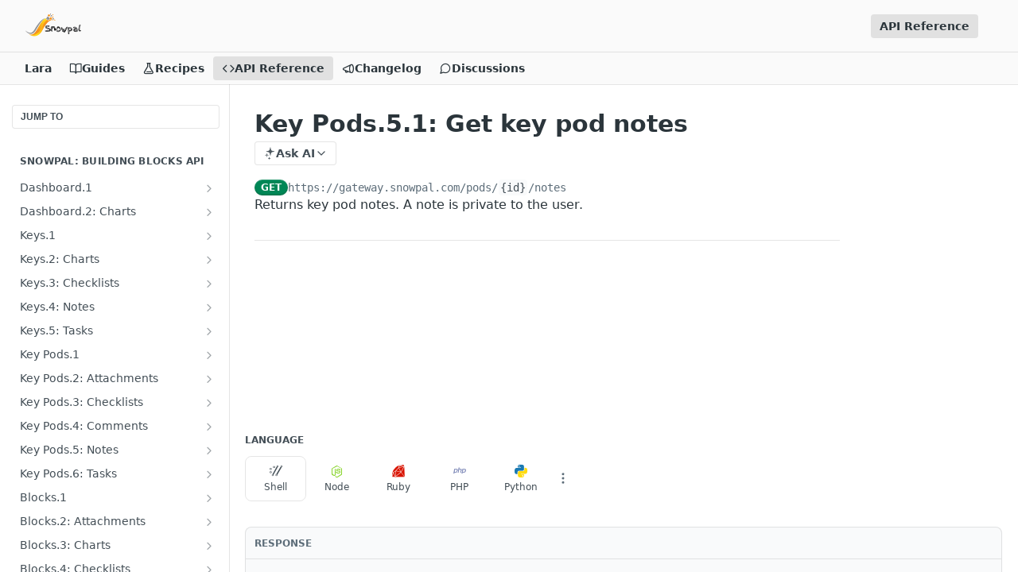

--- FILE ---
content_type: text/html; charset=utf-8
request_url: https://developers.snowpal.com/reference/get_pods-id-notes-1
body_size: 66658
content:
<!DOCTYPE html><html lang="en" style="" data-color-mode="system" class=" useReactApp isRefPage "><head><meta charset="utf-8"><meta name="readme-deploy" content="5.578.0"><meta name="readme-subdomain" content="snowpal-api"><meta name="readme-repo" content="snowpal-api-349f015de0a3"><meta name="readme-version" content="1.0.4"><title>Key Pods.5.1: Get key pod notes</title><meta name="description" content="Returns key pod notes. A note is private to the user." data-rh="true"><meta property="og:title" content="Key Pods.5.1: Get key pod notes" data-rh="true"><meta property="og:description" content="Returns key pod notes. A note is private to the user." data-rh="true"><meta property="og:site_name" content="Snowpal"><meta name="twitter:title" content="Key Pods.5.1: Get key pod notes" data-rh="true"><meta name="twitter:description" content="Returns key pod notes. A note is private to the user." data-rh="true"><meta name="twitter:card" content="summary_large_image"><meta name="viewport" content="width=device-width, initial-scale=1.0"><meta property="og:image" content="https://cdn.readme.io/og-image/create?type=reference&amp;title=Key%20Pods.5.1%3A%20Get%20key%20pod%20notes&amp;projectTitle=Snowpal&amp;description=Returns%20key%20pod%20notes.%20A%20note%20is%20private%20to%20the%20user.&amp;logoUrl=https%3A%2F%2Ffiles.readme.io%2F45785f4-brandmark-blue.svg&amp;color=%23fafafa&amp;variant=light" data-rh="true"><meta name="twitter:image" content="https://cdn.readme.io/og-image/create?type=reference&amp;title=Key%20Pods.5.1%3A%20Get%20key%20pod%20notes&amp;projectTitle=Snowpal&amp;description=Returns%20key%20pod%20notes.%20A%20note%20is%20private%20to%20the%20user.&amp;logoUrl=https%3A%2F%2Ffiles.readme.io%2F45785f4-brandmark-blue.svg&amp;color=%23fafafa&amp;variant=light" data-rh="true"><meta property="og:image:width" content="1200"><meta property="og:image:height" content="630"><link id="favicon" rel="shortcut icon" href="https://files.readme.io/a8d2e1a-small-logo-big.png" type="image/png"><link rel="canonical" href="https://developers.snowpal.com/reference/get_pods-id-notes-1"><script src="https://cdn.readme.io/public/js/unauthorized-redirect.js?1769043958407"></script><script src="https://cdn.readme.io/public/js/cash-dom.min.js?1769043958407"></script><link data-chunk="Footer" rel="preload" as="style" href="https://cdn.readme.io/public/hub/web/Footer.7ca87f1efe735da787ba.css">
<link data-chunk="RMDX" rel="preload" as="style" href="https://cdn.readme.io/public/hub/web/RMDX.9331f322bb5b573f9d25.css">
<link data-chunk="RMDX" rel="preload" as="style" href="https://cdn.readme.io/public/hub/web/8788.1397980a7fd76b5388fe.css">
<link data-chunk="Reference" rel="preload" as="style" href="https://cdn.readme.io/public/hub/web/Reference.b8ce832c9b19f2ce1a1d.css">
<link data-chunk="Reference" rel="preload" as="style" href="https://cdn.readme.io/public/hub/web/6180.75e3fc491ee8103c63a3.css">
<link data-chunk="Reference" rel="preload" as="style" href="https://cdn.readme.io/public/hub/web/7852.ac9df4a2ec0fafbbc3e0.css">
<link data-chunk="SuperHubSearch" rel="preload" as="style" href="https://cdn.readme.io/public/hub/web/SuperHubSearch.0a07c236f7325e708425.css">
<link data-chunk="Header" rel="preload" as="style" href="https://cdn.readme.io/public/hub/web/Header.82413ef8974544a1864f.css">
<link data-chunk="Containers-EndUserContainer" rel="preload" as="style" href="https://cdn.readme.io/public/hub/web/Containers-EndUserContainer.c474218e3da23db49451.css">
<link data-chunk="main" rel="preload" as="style" href="https://cdn.readme.io/public/hub/web/main.73ee9ca53e6eaa83598c.css">
<link data-chunk="main" rel="preload" as="style" href="https://cdn.readme.io/public/hub/web/ui-styles.e5188c7f7f9c69667adf.css">
<link data-chunk="main" rel="preload" as="script" href="https://cdn.readme.io/public/hub/web/main.aa68a46556b846f09efd.js">
<link data-chunk="routes-SuperHub" rel="preload" as="script" href="https://cdn.readme.io/public/hub/web/routes-SuperHub.129d5f78dbfede432b83.js">
<link data-chunk="Containers-EndUserContainer" rel="preload" as="script" href="https://cdn.readme.io/public/hub/web/Containers-EndUserContainer.bd8e87167ddad537bf76.js">
<link data-chunk="Header" rel="preload" as="script" href="https://cdn.readme.io/public/hub/web/Header.7a8fa95dde67fa315250.js">
<link data-chunk="core-icons-chevron-up-down-svg" rel="preload" as="script" href="https://cdn.readme.io/public/hub/web/core-icons.0723410dcfd0b81e45dd.js">
<link data-chunk="SuperHubSearch" rel="preload" as="script" href="https://cdn.readme.io/public/hub/web/3766.649eaa2b700c2449e689.js">
<link data-chunk="SuperHubSearch" rel="preload" as="script" href="https://cdn.readme.io/public/hub/web/6123.a2ef3290db790599acca.js">
<link data-chunk="SuperHubSearch" rel="preload" as="script" href="https://cdn.readme.io/public/hub/web/6146.f99bcbc8d654cc36d7c8.js">
<link data-chunk="SuperHubSearch" rel="preload" as="script" href="https://cdn.readme.io/public/hub/web/8836.dbe2a8b6a6809625282d.js">
<link data-chunk="SuperHubSearch" rel="preload" as="script" href="https://cdn.readme.io/public/hub/web/SuperHubSearch.096cfc3639d6f9c74ec8.js">
<link data-chunk="Reference" rel="preload" as="script" href="https://cdn.readme.io/public/hub/web/3781.e78b96a01630dde138be.js">
<link data-chunk="Reference" rel="preload" as="script" href="https://cdn.readme.io/public/hub/web/6563.536d53a51a39205d3d9b.js">
<link data-chunk="Reference" rel="preload" as="script" href="https://cdn.readme.io/public/hub/web/6652.3900ee39f7cfe0a89511.js">
<link data-chunk="Reference" rel="preload" as="script" href="https://cdn.readme.io/public/hub/web/7355.2840d591ca8a6e187e18.js">
<link data-chunk="Reference" rel="preload" as="script" href="https://cdn.readme.io/public/hub/web/4838.c74165d2540902b5353d.js">
<link data-chunk="Reference" rel="preload" as="script" href="https://cdn.readme.io/public/hub/web/1714.47dd87388e28e3b0bf2b.js">
<link data-chunk="Reference" rel="preload" as="script" href="https://cdn.readme.io/public/hub/web/9809.7cc3cc6dfee6b778fdc5.js">
<link data-chunk="Reference" rel="preload" as="script" href="https://cdn.readme.io/public/hub/web/1380.4581c35aa2367221e97b.js">
<link data-chunk="Reference" rel="preload" as="script" href="https://cdn.readme.io/public/hub/web/957.b6f76b8db20c327aa28d.js">
<link data-chunk="Reference" rel="preload" as="script" href="https://cdn.readme.io/public/hub/web/9602.0996aab4704854756684.js">
<link data-chunk="Reference" rel="preload" as="script" href="https://cdn.readme.io/public/hub/web/9861.bcb86737af312c75368a.js">
<link data-chunk="Reference" rel="preload" as="script" href="https://cdn.readme.io/public/hub/web/4371.a07eb89a6bac0447c776.js">
<link data-chunk="Reference" rel="preload" as="script" href="https://cdn.readme.io/public/hub/web/6349.44570076226a17ca868b.js">
<link data-chunk="Reference" rel="preload" as="script" href="https://cdn.readme.io/public/hub/web/7852.e59a97b3c7375fb6ad63.js">
<link data-chunk="Reference" rel="preload" as="script" href="https://cdn.readme.io/public/hub/web/3463.b43baf29dc18ca607ee6.js">
<link data-chunk="Reference" rel="preload" as="script" href="https://cdn.readme.io/public/hub/web/9711.f939ebf4c2a2bed07a89.js">
<link data-chunk="Reference" rel="preload" as="script" href="https://cdn.readme.io/public/hub/web/6180.7c30df0f4ed55faddc7e.js">
<link data-chunk="Reference" rel="preload" as="script" href="https://cdn.readme.io/public/hub/web/9819.244523233bd16e9c40f7.js">
<link data-chunk="Reference" rel="preload" as="script" href="https://cdn.readme.io/public/hub/web/8749.bab695c2cfe7cb39f779.js">
<link data-chunk="Reference" rel="preload" as="script" href="https://cdn.readme.io/public/hub/web/8706.d81a68563bdb5505022e.js">
<link data-chunk="Reference" rel="preload" as="script" href="https://cdn.readme.io/public/hub/web/Reference.926fe2e9aa020402e1f5.js">
<link data-chunk="ConnectMetadata" rel="preload" as="script" href="https://cdn.readme.io/public/hub/web/ConnectMetadata.d3beced9628aca1e6cb7.js">
<link data-chunk="RMDX" rel="preload" as="script" href="https://cdn.readme.io/public/hub/web/8424.7ca51ba764db137ea058.js">
<link data-chunk="RMDX" rel="preload" as="script" href="https://cdn.readme.io/public/hub/web/9947.08b2610863d170f1b6c7.js">
<link data-chunk="RMDX" rel="preload" as="script" href="https://cdn.readme.io/public/hub/web/5496.257552460969011bd54a.js">
<link data-chunk="RMDX" rel="preload" as="script" href="https://cdn.readme.io/public/hub/web/8075.096554dabcf518cc0b30.js">
<link data-chunk="RMDX" rel="preload" as="script" href="https://cdn.readme.io/public/hub/web/8788.7d9cdb0b268fb7e3025a.js">
<link data-chunk="RMDX" rel="preload" as="script" href="https://cdn.readme.io/public/hub/web/1165.002e4541f2ba3ba0fbf2.js">
<link data-chunk="RMDX" rel="preload" as="script" href="https://cdn.readme.io/public/hub/web/RMDX.bfc34a9da549bd5e1236.js">
<link data-chunk="Footer" rel="preload" as="script" href="https://cdn.readme.io/public/hub/web/Footer.9f1a3307d1d61765d9bb.js">
<link data-chunk="main" rel="stylesheet" href="https://cdn.readme.io/public/hub/web/ui-styles.e5188c7f7f9c69667adf.css">
<link data-chunk="main" rel="stylesheet" href="https://cdn.readme.io/public/hub/web/main.73ee9ca53e6eaa83598c.css">
<link data-chunk="Containers-EndUserContainer" rel="stylesheet" href="https://cdn.readme.io/public/hub/web/Containers-EndUserContainer.c474218e3da23db49451.css">
<link data-chunk="Header" rel="stylesheet" href="https://cdn.readme.io/public/hub/web/Header.82413ef8974544a1864f.css">
<link data-chunk="SuperHubSearch" rel="stylesheet" href="https://cdn.readme.io/public/hub/web/SuperHubSearch.0a07c236f7325e708425.css">
<link data-chunk="Reference" rel="stylesheet" href="https://cdn.readme.io/public/hub/web/7852.ac9df4a2ec0fafbbc3e0.css">
<link data-chunk="Reference" rel="stylesheet" href="https://cdn.readme.io/public/hub/web/6180.75e3fc491ee8103c63a3.css">
<link data-chunk="Reference" rel="stylesheet" href="https://cdn.readme.io/public/hub/web/Reference.b8ce832c9b19f2ce1a1d.css">
<link data-chunk="RMDX" rel="stylesheet" href="https://cdn.readme.io/public/hub/web/8788.1397980a7fd76b5388fe.css">
<link data-chunk="RMDX" rel="stylesheet" href="https://cdn.readme.io/public/hub/web/RMDX.9331f322bb5b573f9d25.css">
<link data-chunk="Footer" rel="stylesheet" href="https://cdn.readme.io/public/hub/web/Footer.7ca87f1efe735da787ba.css"><!-- CUSTOM CSS--><style title="rm-custom-css">:root{--project-color-primary:#fafafa;--project-color-inverse:#222;--recipe-button-color:#979696;--recipe-button-color-hover:#646363;--recipe-button-color-active:#4a4a4a;--recipe-button-color-focus:rgba(151, 150, 150, 0.25);--recipe-button-color-disabled:#fcfcfc}[id=enterprise] .ReadMeUI[is=AlgoliaSearch]{--project-color-primary:#fafafa;--project-color-inverse:#222}a{color:var(--color-link-primary,#979696)}a:hover{color:var(--color-link-primary-darken-5,#646363)}a.text-muted:hover{color:var(--color-link-primary,#979696)}.btn.btn-primary{background-color:#979696}.btn.btn-primary:hover{background-color:#646363}.theme-line #hub-landing-top h2{color:#979696}#hub-landing-top .btn:hover{color:#979696}.theme-line #hub-landing-top .btn:hover{color:#fff}.theme-solid header#hub-header #header-top{background-color:#fafafa}.theme-solid.header-gradient header#hub-header #header-top{background:linear-gradient(to bottom,#fafafa,#dacdcd)}.theme-solid.header-custom header#hub-header #header-top{background-image:url(undefined)}.theme-line header#hub-header #header-top{border-bottom-color:#fafafa}.theme-line header#hub-header #header-top .btn{background-color:#fafafa}header#hub-header #header-top #header-logo{width:81px;height:40px;margin-top:0;background-image:url(https://files.readme.io/7396ada-small-logo-big.png)}#hub-subheader-parent #hub-subheader .hub-subheader-breadcrumbs .dropdown-menu a:hover{background-color:#fafafa}#subheader-links a.active{color:#fafafa!important;box-shadow:inset 0 -2px 0 #fafafa}#subheader-links a:hover{color:#fafafa!important;box-shadow:inset 0 -2px 0 #fafafa;opacity:.7}.discussion .submit-vote.submit-vote-parent.voted a.submit-vote-button{background-color:#979696}section#hub-discuss .discussion a .discuss-body h4{color:#979696}section#hub-discuss .discussion a:hover .discuss-body h4{color:#646363}#hub-subheader-parent #hub-subheader.sticky-header.sticky{border-bottom-color:#979696}#hub-subheader-parent #hub-subheader.sticky-header.sticky .search-box{border-bottom-color:#979696}#hub-search-results h3 em{color:#979696}.main_background,.tag-item{background:#979696!important}.main_background:hover{background:#646363!important}.main_color{color:#fafafa!important}.border_bottom_main_color{border-bottom:2px solid #fafafa}.main_color_hover:hover{color:#fafafa!important}section#hub-discuss h1{color:#979696}#hub-reference .hub-api .api-definition .api-try-it-out.active{border-color:#979696;background-color:#979696}#hub-reference .hub-api .api-definition .api-try-it-out.active:hover{background-color:#646363;border-color:#646363}#hub-reference .hub-api .api-definition .api-try-it-out:hover{border-color:#979696;color:#979696}#hub-reference .hub-reference .logs .logs-empty .logs-login-button,#hub-reference .hub-reference .logs .logs-login .logs-login-button{background-color:var(--project-color-primary,#979696);border-color:var(--project-color-primary,#979696)}#hub-reference .hub-reference .logs .logs-empty .logs-login-button:hover,#hub-reference .hub-reference .logs .logs-login .logs-login-button:hover{background-color:#646363;border-color:#646363}#hub-reference .hub-reference .logs .logs-empty>svg>path,#hub-reference .hub-reference .logs .logs-login>svg>path{fill:#979696;fill:var(--project-color-primary,#979696)}#hub-reference .hub-reference .logs:last-child .logs-empty,#hub-reference .hub-reference .logs:last-child .logs-login{margin-bottom:35px}#hub-reference .hub-reference .hub-reference-section .hub-reference-left header .hub-reference-edit:hover{color:#979696}.main-color-accent{border-bottom:3px solid #fafafa;padding-bottom:8px}</style><meta name="loadedProject" content="snowpal-api"><script>var storedColorMode = `system` === 'system' ? window.localStorage.getItem('color-scheme') : `system`
document.querySelector('[data-color-mode]').setAttribute('data-color-mode', storedColorMode)</script><script id="config" type="application/json" data-json="{&quot;algoliaIndex&quot;:&quot;readme_search_v2&quot;,&quot;amplitude&quot;:{&quot;apiKey&quot;:&quot;dc8065a65ef83d6ad23e37aaf014fc84&quot;,&quot;enabled&quot;:true},&quot;asset_url&quot;:&quot;https://cdn.readme.io&quot;,&quot;domain&quot;:&quot;readme.io&quot;,&quot;domainFull&quot;:&quot;https://dash.readme.com&quot;,&quot;encryptedLocalStorageKey&quot;:&quot;ekfls-2025-03-27&quot;,&quot;fullstory&quot;:{&quot;enabled&quot;:true,&quot;orgId&quot;:&quot;FSV9A&quot;},&quot;git&quot;:{&quot;sync&quot;:{&quot;bitbucket&quot;:{&quot;installationLink&quot;:&quot;https://developer.atlassian.com/console/install/310151e6-ca1a-4a44-9af6-1b523fea0561?signature=AYABeMn9vqFkrg%2F1DrJAQxSyVf4AAAADAAdhd3Mta21zAEthcm46YXdzOmttczp1cy13ZXN0LTI6NzA5NTg3ODM1MjQzOmtleS83MDVlZDY3MC1mNTdjLTQxYjUtOWY5Yi1lM2YyZGNjMTQ2ZTcAuAECAQB4IOp8r3eKNYw8z2v%2FEq3%2FfvrZguoGsXpNSaDveR%2FF%2Fo0BHUxIjSWx71zNK2RycuMYSgAAAH4wfAYJKoZIhvcNAQcGoG8wbQIBADBoBgkqhkiG9w0BBwEwHgYJYIZIAWUDBAEuMBEEDOJgARbqndU9YM%2FRdQIBEIA7unpCah%2BIu53NA72LkkCDhNHOv%2BgRD7agXAO3jXqw0%2FAcBOB0%2F5LmpzB5f6B1HpkmsAN2i2SbsFL30nkAB2F3cy1rbXMAS2Fybjphd3M6a21zOmV1LXdlc3QtMTo3MDk1ODc4MzUyNDM6a2V5LzQ2MzBjZTZiLTAwYzMtNGRlMi04NzdiLTYyN2UyMDYwZTVjYwC4AQICAHijmwVTMt6Oj3F%2B0%2B0cVrojrS8yZ9ktpdfDxqPMSIkvHAGT%[base64]%2BMHwGCSqGSIb3DQEHBqBvMG0CAQAwaAYJKoZIhvcNAQcBMB4GCWCGSAFlAwQBLjARBAzzWhThsIgJwrr%2FY2ECARCAOxoaW9pob21lweyAfrIm6Fw7gd8D%2B%2F8LHk4rl3jjULDM35%2FVPuqBrqKunYZSVCCGNGB3RqpQJr%2FasASiAgAAAAAMAAAQAAAAAAAAAAAAAAAAAEokowLKsF1tMABEq%2BKNyJP%2F%2F%2F%2F%2FAAAAAQAAAAAAAAAAAAAAAQAAADJLzRcp6MkqKR43PUjOiRxxbxXYhLc6vFXEutK3%2BQ71yuPq4dC8pAHruOVQpvVcUSe8dptV8c7wR8BTJjv%2F%2FNe8r0g%3D&amp;product=bitbucket&quot;}}},&quot;metrics&quot;:{&quot;billingCronEnabled&quot;:&quot;true&quot;,&quot;dashUrl&quot;:&quot;https://m.readme.io&quot;,&quot;defaultUrl&quot;:&quot;https://m.readme.io&quot;,&quot;exportMaxRetries&quot;:12,&quot;wsUrl&quot;:&quot;wss://m.readme.io&quot;},&quot;micro&quot;:{&quot;baseUrl&quot;:&quot;https://micro-beta.readme.com&quot;},&quot;proxyUrl&quot;:&quot;https://try.readme.io&quot;,&quot;readmeRecaptchaSiteKey&quot;:&quot;6LesVBYpAAAAAESOCHOyo2kF9SZXPVb54Nwf3i2x&quot;,&quot;releaseVersion&quot;:&quot;5.578.0&quot;,&quot;reservedWords&quot;:{&quot;tools&quot;:[&quot;execute-request&quot;,&quot;get-code-snippet&quot;,&quot;get-endpoint&quot;,&quot;get-request-body&quot;,&quot;get-response-schema&quot;,&quot;get-server-variables&quot;,&quot;list-endpoints&quot;,&quot;list-security-schemes&quot;,&quot;list-specs&quot;,&quot;search-specs&quot;,&quot;search&quot;,&quot;fetch&quot;]},&quot;sentry&quot;:{&quot;dsn&quot;:&quot;https://3bbe57a973254129bcb93e47dc0cc46f@o343074.ingest.sentry.io/2052166&quot;,&quot;enabled&quot;:true},&quot;shMigration&quot;:{&quot;promoVideo&quot;:&quot;&quot;,&quot;forceWaitlist&quot;:false,&quot;migrationPreview&quot;:false},&quot;sslBaseDomain&quot;:&quot;readmessl.com&quot;,&quot;sslGenerationService&quot;:&quot;ssl.readmessl.com&quot;,&quot;stripePk&quot;:&quot;pk_live_5103PML2qXbDukVh7GDAkQoR4NSuLqy8idd5xtdm9407XdPR6o3bo663C1ruEGhXJjpnb2YCpj8EU1UvQYanuCjtr00t1DRCf2a&quot;,&quot;superHub&quot;:{&quot;newProjectsEnabled&quot;:true},&quot;wootric&quot;:{&quot;accountToken&quot;:&quot;NPS-122b75a4&quot;,&quot;enabled&quot;:true}}"></script></head><body class="body-none theme-solid header-solid header-bg-size-auto header-bg-pos-tl header-overlay-blueprint reference-layout-row lumosity-light hub-full"><div id="ssr-top"></div><div id="ssr-main"><div class="App ThemeContext ThemeContext_light ThemeContext_classic" style="--color-primary:#fafafa;--color-primary-inverse:#384248;--color-primary-alt:#dacdcd;--color-primary-darken-10:#e0e0e0;--color-primary-darken-20:#c7c7c7;--color-primary-alpha-25:rgba(250, 250, 250, 0.25);--color-link-primary:#979696;--color-link-primary-darken-5:#8a8989;--color-link-primary-darken-10:#7e7c7c;--color-link-primary-darken-20:#646363;--color-link-primary-alpha-50:rgba(151, 150, 150, 0.5);--color-link-primary-alpha-25:rgba(151, 150, 150, 0.25);--color-link-background:rgba(151, 150, 150, 0.09);--color-link-text:#fff;--color-login-link:#018ef5;--color-login-link-text:#fff;--color-login-link-darken-10:#0171c2;--color-login-link-primary-alpha-50:rgba(1, 142, 245, 0.5)"><div class="SuperHub2RNxzk6HzHiJ"><div class="ContentWithOwlbotx4PaFDoA1KMz"><div class="ContentWithOwlbot-content2X1XexaN8Lf2"><header class="Header3zzata9F_ZPQ rm-Header_classic Header_collapsible3n0YXfOvb_Al rm-Header"><div class="rm-Header-top Header-topuTMpygDG4e1V Header-top_classic3g7Q6zoBy8zh"><div class="rm-Container rm-Container_flex"><div style="outline:none" tabindex="-1"><a href="#content" target="_self" class="Button Button_md rm-JumpTo Header-jumpTo3IWKQXmhSI5D Button_primary">Jump to Content</a></div><div class="rm-Header-left Header-leftADQdGVqx1wqU"><a class="rm-Logo Header-logo1Xy41PtkzbdG" href="/" target="_self"><img alt="Snowpal" class="rm-Logo-img rm-Logo-img_lg Header-logo-img3YvV4lcGKkeb" src="https://files.readme.io/7396ada-small-logo-big.png"/></a></div><div class="rm-Header-left Header-leftADQdGVqx1wqU Header-left_mobile1RG-X93lx6PF"><div><button aria-label="Toggle navigation menu" class="icon-menu menu3d6DYNDa3tk5" type="button"></button><div class=""><div class="Flyout95xhYIIoTKtc undefined rm-Flyout" data-testid="flyout"><div class="MobileFlyout1hHJpUd-nYkd"><a class="rm-MobileFlyout-item NavItem-item1gDDTqaXGhm1 NavItem-item_mobile1qG3gd-Mkck- " href="/docs" target="_self"><i class="icon-guides NavItem-badge1qOxpfTiALoz rm-Header-bottom-link-icon"></i><span class="NavItem-textSlZuuL489uiw">Guides</span></a><a class="rm-MobileFlyout-item NavItem-item1gDDTqaXGhm1 NavItem-item_mobile1qG3gd-Mkck- " href="/recipes" target="_self"><i class="icon-recipes NavItem-badge1qOxpfTiALoz rm-Header-bottom-link-icon"></i><span class="NavItem-textSlZuuL489uiw">Recipes</span></a><a aria-current="page" class="rm-MobileFlyout-item NavItem-item1gDDTqaXGhm1 NavItem-item_mobile1qG3gd-Mkck-  active" href="/reference" target="_self"><i class="icon-references NavItem-badge1qOxpfTiALoz rm-Header-bottom-link-icon"></i><span class="NavItem-textSlZuuL489uiw">API Reference</span></a><a class="rm-MobileFlyout-item NavItem-item1gDDTqaXGhm1 NavItem-item_mobile1qG3gd-Mkck- " href="/changelog" target="_self"><i class="icon-changelog NavItem-badge1qOxpfTiALoz rm-Header-bottom-link-icon"></i><span class="NavItem-textSlZuuL489uiw">Changelog</span></a><a class="rm-MobileFlyout-item NavItem-item1gDDTqaXGhm1 NavItem-item_mobile1qG3gd-Mkck- " href="/discuss" target="_self"><i class="icon-discussions NavItem-badge1qOxpfTiALoz rm-Header-bottom-link-icon"></i><span class="NavItem-textSlZuuL489uiw">Discussions</span></a><div class="NavItem-item1gDDTqaXGhm1 NavItem-item_inactiveMQoyhN045qAn">v<!-- -->1.0.4</div><hr class="MobileFlyout-divider10xf7R2X1MeW"/><a aria-current="page" class="rm-MobileFlyout-item NavItem-item1gDDTqaXGhm1 NavItem-item_mobile1qG3gd-Mkck- NavItem_dropdown-muted1xJVuczwGc74 active" href="/reference" target="_self">API Reference</a><a class="MobileFlyout-logo3Lq1eTlk1K76 Header-logo1Xy41PtkzbdG rm-Logo" href="/" target="_self"><img alt="Snowpal" class="Header-logo-img3YvV4lcGKkeb rm-Logo-img" src="https://files.readme.io/7396ada-small-logo-big.png"/></a></div></div></div></div><div class="Header-left-nav2xWPWMNHOGf_"><i aria-hidden="true" class="icon-references Header-left-nav-icon10glJKFwewOv"></i>API Reference</div></div><div class="rm-Header-right Header-right21PC2XTT6aMg"><span class="Header-right_desktop14ja01RUQ7HE"><a aria-current="page" class="Button Button_md rm-Header-link rm-Header-top-link Button_slate_text rm-Header-top-link_active Header-link2tXYTgXq85zW active" href="/reference" target="_self">API Reference</a></span><div class="Header-searchtb6Foi0-D9Vx"><button aria-label="Search ⌘k" class="rm-SearchToggle" data-symbol="⌘"><div class="rm-SearchToggle-icon icon-search1"></div></button></div><div class="ThemeToggle-wrapper1ZcciJoF3Lq3 Dropdown Dropdown_closed" data-testid="dropdown-container"><button aria-label="Toggle color scheme" id="ThemeToggle-button-static-id-placeholder" aria-haspopup="dialog" class="Button Button_sm rm-ThemeToggle ThemeToggle2xLp9tbEJ0XB Dropdown-toggle Button_primary_ghost Button_primary" type="button"><svg aria-labelledby="ThemeToggle-button-static-id-placeholder" class="Icon ThemeToggle-Icon22I6nqvxacln ThemeToggle-Icon_active2ocLaPY47U28" role="img" viewBox="0 0 24 24"><path class="ThemeToggle-Icon-raysbSO3FKsq2hn" d="M12 2v2"></path><path d="M14.837 16.385a6 6 0 1 1-7.223-7.222c.624-.147.97.66.715 1.248a4 4 0 0 0 5.26 5.259c.589-.255 1.396.09 1.248.715"></path><path d="M16 12a4 4 0 0 0-4-4"></path><path class="ThemeToggle-Icon-raysbSO3FKsq2hn" d="m19 5-1.256 1.256"></path><path class="ThemeToggle-Icon-raysbSO3FKsq2hn" d="M20 12h2"></path></svg><svg aria-labelledby="ThemeToggle-button-static-id-placeholder" class="Icon ThemeToggle-Icon22I6nqvxacln ThemeToggle-Icon_dark3c1eP_qTU7uF" role="img" viewBox="0 0 24 24"><path d="M19 14.79C18.8427 16.4922 18.2039 18.1144 17.1582 19.4668C16.1126 20.8192 14.7035 21.8458 13.0957 22.4265C11.4879 23.0073 9.74798 23.1181 8.0795 22.7461C6.41102 22.3741 4.88299 21.5345 3.67423 20.3258C2.46546 19.117 1.62594 17.589 1.25391 15.9205C0.881876 14.252 0.992717 12.5121 1.57346 10.9043C2.1542 9.29651 3.18083 7.88737 4.53321 6.84175C5.8856 5.79614 7.5078 5.15731 9.21 5C8.21341 6.34827 7.73385 8.00945 7.85853 9.68141C7.98322 11.3534 8.70386 12.9251 9.8894 14.1106C11.0749 15.2961 12.6466 16.0168 14.3186 16.1415C15.9906 16.2662 17.6517 15.7866 19 14.79Z"></path><path class="ThemeToggle-Icon-star2kOSzvXrVCbT" d="M18.3707 1C18.3707 3.22825 16.2282 5.37069 14 5.37069C16.2282 5.37069 18.3707 7.51313 18.3707 9.74138C18.3707 7.51313 20.5132 5.37069 22.7414 5.37069C20.5132 5.37069 18.3707 3.22825 18.3707 1Z"></path></svg><svg aria-labelledby="ThemeToggle-button-static-id-placeholder" class="Icon ThemeToggle-Icon22I6nqvxacln" role="img" viewBox="0 0 24 24"><path class="ThemeToggle-Icon-raysbSO3FKsq2hn" d="M12 1V3"></path><path class="ThemeToggle-Icon-raysbSO3FKsq2hn" d="M18.36 5.64L19.78 4.22"></path><path class="ThemeToggle-Icon-raysbSO3FKsq2hn" d="M21 12H23"></path><path class="ThemeToggle-Icon-raysbSO3FKsq2hn" d="M18.36 18.36L19.78 19.78"></path><path class="ThemeToggle-Icon-raysbSO3FKsq2hn" d="M12 21V23"></path><path class="ThemeToggle-Icon-raysbSO3FKsq2hn" d="M4.22 19.78L5.64 18.36"></path><path class="ThemeToggle-Icon-raysbSO3FKsq2hn" d="M1 12H3"></path><path class="ThemeToggle-Icon-raysbSO3FKsq2hn" d="M4.22 4.22L5.64 5.64"></path><path d="M12 17C14.7614 17 17 14.7614 17 12C17 9.23858 14.7614 7 12 7C9.23858 7 7 9.23858 7 12C7 14.7614 9.23858 17 12 17Z"></path></svg></button></div></div></div></div><div class="Header-bottom2eLKOFXMEmh5 Header-bottom_classic rm-Header-bottom"><div class="rm-Container rm-Container_flex"><nav aria-label="Primary navigation" class="Header-leftADQdGVqx1wqU Header-subnavnVH8URdkgvEl" role="navigation"><span class="Truncate1OzxBYrNNfH3 VersionDropdown1GXDUTxJ1T95 VersionDropdown_inactive rm-Header-bottom-link" style="--Truncate-max-width:150px">Lara</span><a class="Button Button_md rm-Header-link rm-Header-bottom-link Button_slate_text Header-bottom-link_mobile " href="/docs" target="_self"><i class="icon-guides rm-Header-bottom-link-icon"></i><span>Guides</span></a><a class="Button Button_md rm-Header-link rm-Header-bottom-link Button_slate_text Header-bottom-link_mobile " href="/recipes" target="_self"><i class="icon-recipes rm-Header-bottom-link-icon"></i><span>Recipes</span></a><a aria-current="page" class="Button Button_md rm-Header-link rm-Header-bottom-link Button_slate_text Header-bottom-link_mobile  active" href="/reference" target="_self"><i class="icon-references rm-Header-bottom-link-icon"></i><span>API Reference</span></a><a class="Button Button_md rm-Header-link rm-Header-bottom-link Button_slate_text Header-bottom-link_mobile " href="/changelog" target="_self"><i class="icon-changelog rm-Header-bottom-link-icon"></i><span>Changelog</span></a><a class="Button Button_md rm-Header-link rm-Header-bottom-link Button_slate_text Header-bottom-link_mobile " href="/discuss" target="_self"><i class="icon-discussions rm-Header-bottom-link-icon"></i><span>Discussions</span></a><div class="Header-subnav-tabyNLkcOA6xAra" style="transform:translateX(0px);width:0"></div></nav><button align="center" justify="between" style="--flex-gap:var(--xs)" class="Button Button_sm Flex Flex_row MobileSubnav1DsTfasXloM2 Button_contrast Button_contrast_outline" type="button"><span class="Button-label">Key Pods.5.1: Get key pod notes</span><span class="IconWrapper Icon-wrapper2z2wVIeGsiUy"><svg fill="none" viewBox="0 0 24 24" class="Icon Icon3_D2ysxFZ_ll Icon-svg2Lm7f6G9Ly5a" data-name="chevron-up-down" role="img" style="--icon-color:inherit;--icon-size:inherit;--icon-stroke-width:2px"><path stroke="currentColor" stroke-linecap="round" stroke-linejoin="round" d="m6 16 6 6 6-6M18 8l-6-6-6 6" class="icon-stroke-width"></path></svg></span></button></div></div><div class="hub-search-results--reactApp " id="hub-search-results"><div class="hub-container"><div class="modal-backdrop rm-SearchModal" role="button" tabindex="0"><div aria-label="Search Dialog" class="SuperHubSearchI_obvfvvQi4g" id="AppSearch" role="tabpanel" tabindex="0"><div data-focus-guard="true" tabindex="-1" style="width:1px;height:0px;padding:0;overflow:hidden;position:fixed;top:1px;left:1px"></div><div data-focus-lock-disabled="disabled" class="SuperHubSearch-container2BhYey2XE-Ij"><div class="SuperHubSearch-col1km8vLFgOaYj"><div class="SearchBoxnZBxftziZGcz"><input aria-label="Search" autoCapitalize="off" autoComplete="off" autoCorrect="off" spellcheck="false" tabindex="0" aria-required="false" class="Input Input_md SearchBox-inputR4jffU8l10iF" type="search" value=""/></div><div class="SearchTabs3rNhUK3HjrRJ"><div class="Tabs Tabs-list" role="tablist"><div aria-label="All" aria-selected="true" class="SearchTabs-tab1TrpmhQv840T Tabs-listItem Tabs-listItem_active" role="tab" tabindex="1"><span class="SearchTabs-tab1TrpmhQv840T"><span class="IconWrapper Icon-wrapper2z2wVIeGsiUy"><svg fill="none" viewBox="0 0 24 24" class="Icon Icon3_D2ysxFZ_ll Icon-svg2Lm7f6G9Ly5a icon" data-name="search" role="img" style="--icon-color:inherit;--icon-size:inherit;--icon-stroke-width:2px"><path stroke="currentColor" stroke-linecap="round" stroke-linejoin="round" d="M11 19a8 8 0 1 0 0-16 8 8 0 0 0 0 16ZM21 21l-4.35-4.35" class="icon-stroke-width"></path></svg></span>All</span></div><div aria-label="Pages" aria-selected="false" class="SearchTabs-tab1TrpmhQv840T Tabs-listItem" role="tab" tabindex="1"><span class="SearchTabs-tab1TrpmhQv840T"><span class="IconWrapper Icon-wrapper2z2wVIeGsiUy"><svg fill="none" viewBox="0 0 24 24" class="Icon Icon3_D2ysxFZ_ll Icon-svg2Lm7f6G9Ly5a icon" data-name="custom-pages" role="img" style="--icon-color:inherit;--icon-size:inherit;--icon-stroke-width:2px"><path stroke="currentColor" stroke-linecap="round" stroke-linejoin="round" d="M13 2H6a2 2 0 0 0-2 2v16a2 2 0 0 0 2 2h12a2 2 0 0 0 2-2V9l-7-7Z" class="icon-stroke-width"></path><path stroke="currentColor" stroke-linecap="round" stroke-linejoin="round" d="M13 2v7h7M12 11.333V12M12 18v.667M9.407 12.407l.473.473M14.12 17.12l.473.473M8.333 15H9M15 15h.667M9.407 17.593l.473-.473M14.12 12.88l.473-.473" class="icon-stroke-width"></path></svg></span>Pages</span></div></div></div><div class="rm-SearchModal-empty SearchResults35_kFOb1zvxX SearchResults_emptyiWzyXErtNcQJ"><span class="IconWrapper Icon-wrapper2z2wVIeGsiUy"><svg fill="none" viewBox="0 0 24 24" class="Icon Icon3_D2ysxFZ_ll Icon-svg2Lm7f6G9Ly5a rm-SearchModal-empty-icon icon icon-search" data-name="search" role="img" style="--icon-color:inherit;--icon-size:var(--icon-md);--icon-stroke-width:2px"><path stroke="currentColor" stroke-linecap="round" stroke-linejoin="round" d="M11 19a8 8 0 1 0 0-16 8 8 0 0 0 0 16ZM21 21l-4.35-4.35" class="icon-stroke-width"></path></svg></span><h6 class="Title Title6 rm-SearchModal-empty-text">Start typing to search…</h6></div></div></div><div data-focus-guard="true" tabindex="-1" style="width:1px;height:0px;padding:0;overflow:hidden;position:fixed;top:1px;left:1px"></div></div></div></div></div></header><main class="SuperHubReference3_1nwDyq5sO3 rm-ReferenceMain rm-ReferenceMain-SuperHub rm-Container rm-Container_flex rm-basic-page" id="Explorer"><nav aria-label="Secondary navigation" class="rm-Sidebar hub-sidebar reference-redesign Nav3C5f8FcjkaHj" id="reference-sidebar" role="navigation"><div class="Main-QuickNav-container1OiLvjSDusO6"><button aria-keyshortcuts="Control+/ Meta+/" class="QuickNav1q-OoMjiX_Yr QuickNav-button2KzlQbz5Pm2Y">JUMP TO</button></div><div class="Sidebar1t2G1ZJq-vU1 rm-Sidebar hub-sidebar-content"><section class="Sidebar-listWrapper6Q9_yUrG906C rm-Sidebar-section"><h2 class="Sidebar-headingTRQyOa2pk0gh rm-Sidebar-heading">Snowpal: Building Blocks API</h2><ul class="Sidebar-list_sidebarLayout3RaX72iQNOEI Sidebar-list3cZWQLaBf9k8 rm-Sidebar-list"><li class="Sidebar-item23D-2Kd61_k3"><a class="Sidebar-link2Dsha-r-GKh2 Sidebar-link_parent text-wrap rm-Sidebar-link" target="_self" href="/reference/get_dashboard-combined-responses-1"><span class="Sidebar-link-textLuTE1ySm4Kqn"><span class="Sidebar-link-text_label1gCT_uPnx7Gu">Dashboard.1</span></span><button aria-expanded="false" aria-label="Show subpages for Dashboard.1" class="Sidebar-link-buttonWrapper3hnFHNku8_BJ" type="button"><i aria-hidden="true" class="Sidebar-link-iconnjiqEiZlPn0W Sidebar-link-expandIcon2yVH6SarI6NW icon-chevron-rightward"></i></button></a><ul class="subpages Sidebar-list3cZWQLaBf9k8 rm-Sidebar-list"><li class="Sidebar-item23D-2Kd61_k3"><a class="Sidebar-link2Dsha-r-GKh2 childless subpage text-wrap rm-Sidebar-link" target="_self" href="/reference/get_dashboard-combined-responses-1"><span class="Sidebar-link-textLuTE1ySm4Kqn"><span class="Sidebar-link-text_label1gCT_uPnx7Gu">Dashboard.1.1: Get dashboard details</span></span><span class="Sidebar-method-container2yBYD-KB_IfC"><span class="rm-APIMethod APIMethod APIMethod_fixedWidth APIMethod_fixedWidth_md APIMethod_get APIMethod_md Sidebar-methodfUM3m6FEWm6w" data-testid="http-method" style="--APIMethod-bg:var(--APIMethod-get-bg-active);--APIMethod-fg:var(--APIMethod-default-fg-active);--APIMethod-bg-active:var(--APIMethod-get-bg-active)">get</span></span><div class="Sidebar-link-buttonWrapper3hnFHNku8_BJ"></div></a></li><li class="Sidebar-item23D-2Kd61_k3"><a class="Sidebar-link2Dsha-r-GKh2 childless subpage text-wrap rm-Sidebar-link" target="_self" href="/reference/get_dashboard-recently-modified-1"><span class="Sidebar-link-textLuTE1ySm4Kqn"><span class="Sidebar-link-text_label1gCT_uPnx7Gu">Dashboard.1.2: Get recently modified blocks and pods</span></span><span class="Sidebar-method-container2yBYD-KB_IfC"><span class="rm-APIMethod APIMethod APIMethod_fixedWidth APIMethod_fixedWidth_md APIMethod_get APIMethod_md Sidebar-methodfUM3m6FEWm6w" data-testid="http-method" style="--APIMethod-bg:var(--APIMethod-get-bg-active);--APIMethod-fg:var(--APIMethod-default-fg-active);--APIMethod-bg-active:var(--APIMethod-get-bg-active)">get</span></span><div class="Sidebar-link-buttonWrapper3hnFHNku8_BJ"></div></a></li><li class="Sidebar-item23D-2Kd61_k3"><a class="Sidebar-link2Dsha-r-GKh2 childless subpage text-wrap rm-Sidebar-link" target="_self" href="/reference/get_dashboard-unread-count-1"><span class="Sidebar-link-textLuTE1ySm4Kqn"><span class="Sidebar-link-text_label1gCT_uPnx7Gu">Dashboard.1.3: Get unread count</span></span><span class="Sidebar-method-container2yBYD-KB_IfC"><span class="rm-APIMethod APIMethod APIMethod_fixedWidth APIMethod_fixedWidth_md APIMethod_get APIMethod_md Sidebar-methodfUM3m6FEWm6w" data-testid="http-method" style="--APIMethod-bg:var(--APIMethod-get-bg-active);--APIMethod-fg:var(--APIMethod-default-fg-active);--APIMethod-bg-active:var(--APIMethod-get-bg-active)">get</span></span><div class="Sidebar-link-buttonWrapper3hnFHNku8_BJ"></div></a></li><li class="Sidebar-item23D-2Kd61_k3"><a class="Sidebar-link2Dsha-r-GKh2 childless subpage text-wrap rm-Sidebar-link" target="_self" href="/reference/get_dashboard-recently-modified-keys-1"><span class="Sidebar-link-textLuTE1ySm4Kqn"><span class="Sidebar-link-text_label1gCT_uPnx7Gu">Dashboard.1.4: Get recently modified keys</span></span><span class="Sidebar-method-container2yBYD-KB_IfC"><span class="rm-APIMethod APIMethod APIMethod_fixedWidth APIMethod_fixedWidth_md APIMethod_get APIMethod_md Sidebar-methodfUM3m6FEWm6w" data-testid="http-method" style="--APIMethod-bg:var(--APIMethod-get-bg-active);--APIMethod-fg:var(--APIMethod-default-fg-active);--APIMethod-bg-active:var(--APIMethod-get-bg-active)">get</span></span><div class="Sidebar-link-buttonWrapper3hnFHNku8_BJ"></div></a></li><li class="Sidebar-item23D-2Kd61_k3"><a class="Sidebar-link2Dsha-r-GKh2 childless subpage text-wrap rm-Sidebar-link" target="_self" href="/reference/get_dashboard-due-shortly-pods-and-tasks-1"><span class="Sidebar-link-textLuTE1ySm4Kqn"><span class="Sidebar-link-text_label1gCT_uPnx7Gu">Dashboard.1.5: Get pods and tasks due shortly</span></span><span class="Sidebar-method-container2yBYD-KB_IfC"><span class="rm-APIMethod APIMethod APIMethod_fixedWidth APIMethod_fixedWidth_md APIMethod_get APIMethod_md Sidebar-methodfUM3m6FEWm6w" data-testid="http-method" style="--APIMethod-bg:var(--APIMethod-get-bg-active);--APIMethod-fg:var(--APIMethod-default-fg-active);--APIMethod-bg-active:var(--APIMethod-get-bg-active)">get</span></span><div class="Sidebar-link-buttonWrapper3hnFHNku8_BJ"></div></a></li><li class="Sidebar-item23D-2Kd61_k3"><a class="Sidebar-link2Dsha-r-GKh2 childless subpage text-wrap rm-Sidebar-link" target="_self" href="/reference/get_dashboard-due-shortly-blocks-1"><span class="Sidebar-link-textLuTE1ySm4Kqn"><span class="Sidebar-link-text_label1gCT_uPnx7Gu">Dashboard.1.6: Get blocks due shortly</span></span><span class="Sidebar-method-container2yBYD-KB_IfC"><span class="rm-APIMethod APIMethod APIMethod_fixedWidth APIMethod_fixedWidth_md APIMethod_get APIMethod_md Sidebar-methodfUM3m6FEWm6w" data-testid="http-method" style="--APIMethod-bg:var(--APIMethod-get-bg-active);--APIMethod-fg:var(--APIMethod-default-fg-active);--APIMethod-bg-active:var(--APIMethod-get-bg-active)">get</span></span><div class="Sidebar-link-buttonWrapper3hnFHNku8_BJ"></div></a></li><li class="Sidebar-item23D-2Kd61_k3"><a class="Sidebar-link2Dsha-r-GKh2 childless subpage text-wrap rm-Sidebar-link" target="_self" href="/reference/get_dashboard-notifications-unread-status-1"><span class="Sidebar-link-textLuTE1ySm4Kqn"><span class="Sidebar-link-text_label1gCT_uPnx7Gu">Dashboard.1.7: Get unread notifications</span></span><span class="Sidebar-method-container2yBYD-KB_IfC"><span class="rm-APIMethod APIMethod APIMethod_fixedWidth APIMethod_fixedWidth_md APIMethod_get APIMethod_md Sidebar-methodfUM3m6FEWm6w" data-testid="http-method" style="--APIMethod-bg:var(--APIMethod-get-bg-active);--APIMethod-fg:var(--APIMethod-default-fg-active);--APIMethod-bg-active:var(--APIMethod-get-bg-active)">get</span></span><div class="Sidebar-link-buttonWrapper3hnFHNku8_BJ"></div></a></li><li class="Sidebar-item23D-2Kd61_k3"><a class="Sidebar-link2Dsha-r-GKh2 childless subpage text-wrap rm-Sidebar-link" target="_self" href="/reference/get_dashboard-conversations-unread-status-1"><span class="Sidebar-link-textLuTE1ySm4Kqn"><span class="Sidebar-link-text_label1gCT_uPnx7Gu">Dashboard.1.8: Get unread conversations</span></span><span class="Sidebar-method-container2yBYD-KB_IfC"><span class="rm-APIMethod APIMethod APIMethod_fixedWidth APIMethod_fixedWidth_md APIMethod_get APIMethod_md Sidebar-methodfUM3m6FEWm6w" data-testid="http-method" style="--APIMethod-bg:var(--APIMethod-get-bg-active);--APIMethod-fg:var(--APIMethod-default-fg-active);--APIMethod-bg-active:var(--APIMethod-get-bg-active)">get</span></span><div class="Sidebar-link-buttonWrapper3hnFHNku8_BJ"></div></a></li></ul></li><li class="Sidebar-item23D-2Kd61_k3"><a class="Sidebar-link2Dsha-r-GKh2 Sidebar-link_parent text-wrap rm-Sidebar-link" target="_self" href="/reference/get_charts-dashboard-keys-blocks-pods-1"><span class="Sidebar-link-textLuTE1ySm4Kqn"><span class="Sidebar-link-text_label1gCT_uPnx7Gu">Dashboard.2: Charts</span></span><button aria-expanded="false" aria-label="Show subpages for Dashboard.2: Charts" class="Sidebar-link-buttonWrapper3hnFHNku8_BJ" type="button"><i aria-hidden="true" class="Sidebar-link-iconnjiqEiZlPn0W Sidebar-link-expandIcon2yVH6SarI6NW icon-chevron-rightward"></i></button></a><ul class="subpages Sidebar-list3cZWQLaBf9k8 rm-Sidebar-list"><li class="Sidebar-item23D-2Kd61_k3"><a class="Sidebar-link2Dsha-r-GKh2 childless subpage text-wrap rm-Sidebar-link" target="_self" href="/reference/get_charts-dashboard-keys-blocks-pods-1"><span class="Sidebar-link-textLuTE1ySm4Kqn"><span class="Sidebar-link-text_label1gCT_uPnx7Gu">Dashboard.2.1: Get user keys, blocks and pods</span></span><span class="Sidebar-method-container2yBYD-KB_IfC"><span class="rm-APIMethod APIMethod APIMethod_fixedWidth APIMethod_fixedWidth_md APIMethod_get APIMethod_md Sidebar-methodfUM3m6FEWm6w" data-testid="http-method" style="--APIMethod-bg:var(--APIMethod-get-bg-active);--APIMethod-fg:var(--APIMethod-default-fg-active);--APIMethod-bg-active:var(--APIMethod-get-bg-active)">get</span></span><div class="Sidebar-link-buttonWrapper3hnFHNku8_BJ"></div></a></li><li class="Sidebar-item23D-2Kd61_k3"><a class="Sidebar-link2Dsha-r-GKh2 childless subpage text-wrap rm-Sidebar-link" target="_self" href="/reference/get_charts-dashboard-system-keys-1"><span class="Sidebar-link-textLuTE1ySm4Kqn"><span class="Sidebar-link-text_label1gCT_uPnx7Gu">Dashboard.2.2: Get system keys, blocks and pods</span></span><span class="Sidebar-method-container2yBYD-KB_IfC"><span class="rm-APIMethod APIMethod APIMethod_fixedWidth APIMethod_fixedWidth_md APIMethod_get APIMethod_md Sidebar-methodfUM3m6FEWm6w" data-testid="http-method" style="--APIMethod-bg:var(--APIMethod-get-bg-active);--APIMethod-fg:var(--APIMethod-default-fg-active);--APIMethod-bg-active:var(--APIMethod-get-bg-active)">get</span></span><div class="Sidebar-link-buttonWrapper3hnFHNku8_BJ"></div></a></li><li class="Sidebar-item23D-2Kd61_k3"><a class="Sidebar-link2Dsha-r-GKh2 childless subpage text-wrap rm-Sidebar-link" target="_self" href="/reference/get_charts-dashboard-keys-filters-1"><span class="Sidebar-link-textLuTE1ySm4Kqn"><span class="Sidebar-link-text_label1gCT_uPnx7Gu">Dashboard.2.3: Get filtered user keys, blocks and pods.</span></span><span class="Sidebar-method-container2yBYD-KB_IfC"><span class="rm-APIMethod APIMethod APIMethod_fixedWidth APIMethod_fixedWidth_md APIMethod_get APIMethod_md Sidebar-methodfUM3m6FEWm6w" data-testid="http-method" style="--APIMethod-bg:var(--APIMethod-get-bg-active);--APIMethod-fg:var(--APIMethod-default-fg-active);--APIMethod-bg-active:var(--APIMethod-get-bg-active)">get</span></span><div class="Sidebar-link-buttonWrapper3hnFHNku8_BJ"></div></a></li><li class="Sidebar-item23D-2Kd61_k3"><a class="Sidebar-link2Dsha-r-GKh2 childless subpage text-wrap rm-Sidebar-link" target="_self" href="/reference/get_charts-dashboard-system-keys-filters-1"><span class="Sidebar-link-textLuTE1ySm4Kqn"><span class="Sidebar-link-text_label1gCT_uPnx7Gu">Dashboard.2.4: Get filtered system keys, blocks and pods.</span></span><span class="Sidebar-method-container2yBYD-KB_IfC"><span class="rm-APIMethod APIMethod APIMethod_fixedWidth APIMethod_fixedWidth_md APIMethod_get APIMethod_md Sidebar-methodfUM3m6FEWm6w" data-testid="http-method" style="--APIMethod-bg:var(--APIMethod-get-bg-active);--APIMethod-fg:var(--APIMethod-default-fg-active);--APIMethod-bg-active:var(--APIMethod-get-bg-active)">get</span></span><div class="Sidebar-link-buttonWrapper3hnFHNku8_BJ"></div></a></li><li class="Sidebar-item23D-2Kd61_k3"><a class="Sidebar-link2Dsha-r-GKh2 childless subpage text-wrap rm-Sidebar-link" target="_self" href="/reference/get_charts-dashboard-block-types-1"><span class="Sidebar-link-textLuTE1ySm4Kqn"><span class="Sidebar-link-text_label1gCT_uPnx7Gu">Dashboard.2.5: Get blocks based on block types</span></span><span class="Sidebar-method-container2yBYD-KB_IfC"><span class="rm-APIMethod APIMethod APIMethod_fixedWidth APIMethod_fixedWidth_md APIMethod_get APIMethod_md Sidebar-methodfUM3m6FEWm6w" data-testid="http-method" style="--APIMethod-bg:var(--APIMethod-get-bg-active);--APIMethod-fg:var(--APIMethod-default-fg-active);--APIMethod-bg-active:var(--APIMethod-get-bg-active)">get</span></span><div class="Sidebar-link-buttonWrapper3hnFHNku8_BJ"></div></a></li><li class="Sidebar-item23D-2Kd61_k3"><a class="Sidebar-link2Dsha-r-GKh2 childless subpage text-wrap rm-Sidebar-link" target="_self" href="/reference/get_charts-dashboard-pod-types-1"><span class="Sidebar-link-textLuTE1ySm4Kqn"><span class="Sidebar-link-text_label1gCT_uPnx7Gu">Dashboard.2.6: Get pods based on pod types</span></span><span class="Sidebar-method-container2yBYD-KB_IfC"><span class="rm-APIMethod APIMethod APIMethod_fixedWidth APIMethod_fixedWidth_md APIMethod_get APIMethod_md Sidebar-methodfUM3m6FEWm6w" data-testid="http-method" style="--APIMethod-bg:var(--APIMethod-get-bg-active);--APIMethod-fg:var(--APIMethod-default-fg-active);--APIMethod-bg-active:var(--APIMethod-get-bg-active)">get</span></span><div class="Sidebar-link-buttonWrapper3hnFHNku8_BJ"></div></a></li><li class="Sidebar-item23D-2Kd61_k3"><a class="Sidebar-link2Dsha-r-GKh2 childless subpage text-wrap rm-Sidebar-link" target="_self" href="/reference/get_charts-dashboard-scales-1"><span class="Sidebar-link-textLuTE1ySm4Kqn"><span class="Sidebar-link-text_label1gCT_uPnx7Gu">Dashboard.2.7: Get blocks and pods based on scales</span></span><span class="Sidebar-method-container2yBYD-KB_IfC"><span class="rm-APIMethod APIMethod APIMethod_fixedWidth APIMethod_fixedWidth_md APIMethod_get APIMethod_md Sidebar-methodfUM3m6FEWm6w" data-testid="http-method" style="--APIMethod-bg:var(--APIMethod-get-bg-active);--APIMethod-fg:var(--APIMethod-default-fg-active);--APIMethod-bg-active:var(--APIMethod-get-bg-active)">get</span></span><div class="Sidebar-link-buttonWrapper3hnFHNku8_BJ"></div></a></li><li class="Sidebar-item23D-2Kd61_k3"><a class="Sidebar-link2Dsha-r-GKh2 childless subpage text-wrap rm-Sidebar-link" target="_self" href="/reference/get_charts-dashboard-task-status-1"><span class="Sidebar-link-textLuTE1ySm4Kqn"><span class="Sidebar-link-text_label1gCT_uPnx7Gu">Dashboard.2.8: Get tasks by status</span></span><span class="Sidebar-method-container2yBYD-KB_IfC"><span class="rm-APIMethod APIMethod APIMethod_fixedWidth APIMethod_fixedWidth_md APIMethod_get APIMethod_md Sidebar-methodfUM3m6FEWm6w" data-testid="http-method" style="--APIMethod-bg:var(--APIMethod-get-bg-active);--APIMethod-fg:var(--APIMethod-default-fg-active);--APIMethod-bg-active:var(--APIMethod-get-bg-active)">get</span></span><div class="Sidebar-link-buttonWrapper3hnFHNku8_BJ"></div></a></li></ul></li><li class="Sidebar-item23D-2Kd61_k3"><a class="Sidebar-link2Dsha-r-GKh2 Sidebar-link_parent text-wrap rm-Sidebar-link" target="_self" href="/reference/get_keys-1"><span class="Sidebar-link-textLuTE1ySm4Kqn"><span class="Sidebar-link-text_label1gCT_uPnx7Gu">Keys.1</span></span><button aria-expanded="false" aria-label="Show subpages for Keys.1" class="Sidebar-link-buttonWrapper3hnFHNku8_BJ" type="button"><i aria-hidden="true" class="Sidebar-link-iconnjiqEiZlPn0W Sidebar-link-expandIcon2yVH6SarI6NW icon-chevron-rightward"></i></button></a><ul class="subpages Sidebar-list3cZWQLaBf9k8 rm-Sidebar-list"><li class="Sidebar-item23D-2Kd61_k3"><a class="Sidebar-link2Dsha-r-GKh2 childless subpage text-wrap rm-Sidebar-link" target="_self" href="/reference/get_keys-1"><span class="Sidebar-link-textLuTE1ySm4Kqn"><span class="Sidebar-link-text_label1gCT_uPnx7Gu">Keys.1.1: Get keys</span></span><span class="Sidebar-method-container2yBYD-KB_IfC"><span class="rm-APIMethod APIMethod APIMethod_fixedWidth APIMethod_fixedWidth_md APIMethod_get APIMethod_md Sidebar-methodfUM3m6FEWm6w" data-testid="http-method" style="--APIMethod-bg:var(--APIMethod-get-bg-active);--APIMethod-fg:var(--APIMethod-default-fg-active);--APIMethod-bg-active:var(--APIMethod-get-bg-active)">get</span></span><div class="Sidebar-link-buttonWrapper3hnFHNku8_BJ"></div></a></li><li class="Sidebar-item23D-2Kd61_k3"><a class="Sidebar-link2Dsha-r-GKh2 childless subpage text-wrap rm-Sidebar-link" target="_self" href="/reference/post_keys-1"><span class="Sidebar-link-textLuTE1ySm4Kqn"><span class="Sidebar-link-text_label1gCT_uPnx7Gu">Keys.1.2: Add key</span></span><span class="Sidebar-method-container2yBYD-KB_IfC"><span class="rm-APIMethod APIMethod APIMethod_fixedWidth APIMethod_fixedWidth_md APIMethod_post APIMethod_md Sidebar-methodfUM3m6FEWm6w" data-testid="http-method" style="--APIMethod-bg:var(--APIMethod-post-bg-active);--APIMethod-fg:var(--APIMethod-default-fg-active);--APIMethod-bg-active:var(--APIMethod-post-bg-active)">post</span></span><div class="Sidebar-link-buttonWrapper3hnFHNku8_BJ"></div></a></li><li class="Sidebar-item23D-2Kd61_k3"><a class="Sidebar-link2Dsha-r-GKh2 childless subpage text-wrap rm-Sidebar-link" target="_self" href="/reference/post_keys-by-template-1"><span class="Sidebar-link-textLuTE1ySm4Kqn"><span class="Sidebar-link-text_label1gCT_uPnx7Gu">Keys.1.3: Add key (based on template)</span></span><span class="Sidebar-method-container2yBYD-KB_IfC"><span class="rm-APIMethod APIMethod APIMethod_fixedWidth APIMethod_fixedWidth_md APIMethod_post APIMethod_md Sidebar-methodfUM3m6FEWm6w" data-testid="http-method" style="--APIMethod-bg:var(--APIMethod-post-bg-active);--APIMethod-fg:var(--APIMethod-default-fg-active);--APIMethod-bg-active:var(--APIMethod-post-bg-active)">post</span></span><div class="Sidebar-link-buttonWrapper3hnFHNku8_BJ"></div></a></li><li class="Sidebar-item23D-2Kd61_k3"><a class="Sidebar-link2Dsha-r-GKh2 childless subpage text-wrap rm-Sidebar-link" target="_self" href="/reference/get_keys-id-1"><span class="Sidebar-link-textLuTE1ySm4Kqn"><span class="Sidebar-link-text_label1gCT_uPnx7Gu">Keys.1.4: Get key</span></span><span class="Sidebar-method-container2yBYD-KB_IfC"><span class="rm-APIMethod APIMethod APIMethod_fixedWidth APIMethod_fixedWidth_md APIMethod_get APIMethod_md Sidebar-methodfUM3m6FEWm6w" data-testid="http-method" style="--APIMethod-bg:var(--APIMethod-get-bg-active);--APIMethod-fg:var(--APIMethod-default-fg-active);--APIMethod-bg-active:var(--APIMethod-get-bg-active)">get</span></span><div class="Sidebar-link-buttonWrapper3hnFHNku8_BJ"></div></a></li><li class="Sidebar-item23D-2Kd61_k3"><a class="Sidebar-link2Dsha-r-GKh2 childless subpage text-wrap rm-Sidebar-link" target="_self" href="/reference/patch_keys-id-1"><span class="Sidebar-link-textLuTE1ySm4Kqn"><span class="Sidebar-link-text_label1gCT_uPnx7Gu">Keys.1.5: Update key</span></span><span class="Sidebar-method-container2yBYD-KB_IfC"><span class="rm-APIMethod APIMethod APIMethod_fixedWidth APIMethod_fixedWidth_md APIMethod_patch APIMethod_md Sidebar-methodfUM3m6FEWm6w" data-testid="http-method" style="--APIMethod-bg:var(--APIMethod-patch-bg-active);--APIMethod-fg:var(--APIMethod-default-fg-active);--APIMethod-bg-active:var(--APIMethod-patch-bg-active)">patch</span></span><div class="Sidebar-link-buttonWrapper3hnFHNku8_BJ"></div></a></li><li class="Sidebar-item23D-2Kd61_k3"><a class="Sidebar-link2Dsha-r-GKh2 childless subpage text-wrap rm-Sidebar-link" target="_self" href="/reference/get_keys-archived-1"><span class="Sidebar-link-textLuTE1ySm4Kqn"><span class="Sidebar-link-text_label1gCT_uPnx7Gu">Keys.1.6: Get archived keys</span></span><span class="Sidebar-method-container2yBYD-KB_IfC"><span class="rm-APIMethod APIMethod APIMethod_fixedWidth APIMethod_fixedWidth_md APIMethod_get APIMethod_md Sidebar-methodfUM3m6FEWm6w" data-testid="http-method" style="--APIMethod-bg:var(--APIMethod-get-bg-active);--APIMethod-fg:var(--APIMethod-default-fg-active);--APIMethod-bg-active:var(--APIMethod-get-bg-active)">get</span></span><div class="Sidebar-link-buttonWrapper3hnFHNku8_BJ"></div></a></li><li class="Sidebar-item23D-2Kd61_k3"><a class="Sidebar-link2Dsha-r-GKh2 childless subpage text-wrap rm-Sidebar-link" target="_self" href="/reference/get_pods-id-linked-to-keys-1"><span class="Sidebar-link-textLuTE1ySm4Kqn"><span class="Sidebar-link-text_label1gCT_uPnx7Gu">Keys.1.7: Get keys a pod is linked to</span></span><span class="Sidebar-method-container2yBYD-KB_IfC"><span class="rm-APIMethod APIMethod APIMethod_fixedWidth APIMethod_fixedWidth_md APIMethod_get APIMethod_md Sidebar-methodfUM3m6FEWm6w" data-testid="http-method" style="--APIMethod-bg:var(--APIMethod-get-bg-active);--APIMethod-fg:var(--APIMethod-default-fg-active);--APIMethod-bg-active:var(--APIMethod-get-bg-active)">get</span></span><div class="Sidebar-link-buttonWrapper3hnFHNku8_BJ"></div></a></li><li class="Sidebar-item23D-2Kd61_k3"><a class="Sidebar-link2Dsha-r-GKh2 childless subpage text-wrap rm-Sidebar-link" target="_self" href="/reference/get_blocks-id-linked-to-keys-1"><span class="Sidebar-link-textLuTE1ySm4Kqn"><span class="Sidebar-link-text_label1gCT_uPnx7Gu">Keys.1.8: Get keys a block is linked to</span></span><span class="Sidebar-method-container2yBYD-KB_IfC"><span class="rm-APIMethod APIMethod APIMethod_fixedWidth APIMethod_fixedWidth_md APIMethod_get APIMethod_md Sidebar-methodfUM3m6FEWm6w" data-testid="http-method" style="--APIMethod-bg:var(--APIMethod-get-bg-active);--APIMethod-fg:var(--APIMethod-default-fg-active);--APIMethod-bg-active:var(--APIMethod-get-bg-active)">get</span></span><div class="Sidebar-link-buttonWrapper3hnFHNku8_BJ"></div></a></li><li class="Sidebar-item23D-2Kd61_k3"><a class="Sidebar-link2Dsha-r-GKh2 childless subpage text-wrap rm-Sidebar-link" target="_self" href="/reference/get_keys-filtered-by-type-1"><span class="Sidebar-link-textLuTE1ySm4Kqn"><span class="Sidebar-link-text_label1gCT_uPnx7Gu">Keys.1.9: Get keys filtered by type</span></span><span class="Sidebar-method-container2yBYD-KB_IfC"><span class="rm-APIMethod APIMethod APIMethod_fixedWidth APIMethod_fixedWidth_md APIMethod_get APIMethod_md Sidebar-methodfUM3m6FEWm6w" data-testid="http-method" style="--APIMethod-bg:var(--APIMethod-get-bg-active);--APIMethod-fg:var(--APIMethod-default-fg-active);--APIMethod-bg-active:var(--APIMethod-get-bg-active)">get</span></span><div class="Sidebar-link-buttonWrapper3hnFHNku8_BJ"></div></a></li><li class="Sidebar-item23D-2Kd61_k3"><a class="Sidebar-link2Dsha-r-GKh2 childless subpage text-wrap rm-Sidebar-link" target="_self" href="/reference/patch_keys-archive-1"><span class="Sidebar-link-textLuTE1ySm4Kqn"><span class="Sidebar-link-text_label1gCT_uPnx7Gu">Keys.1.10: Bulk archive keys</span></span><span class="Sidebar-method-container2yBYD-KB_IfC"><span class="rm-APIMethod APIMethod APIMethod_fixedWidth APIMethod_fixedWidth_md APIMethod_patch APIMethod_md Sidebar-methodfUM3m6FEWm6w" data-testid="http-method" style="--APIMethod-bg:var(--APIMethod-patch-bg-active);--APIMethod-fg:var(--APIMethod-default-fg-active);--APIMethod-bg-active:var(--APIMethod-patch-bg-active)">patch</span></span><div class="Sidebar-link-buttonWrapper3hnFHNku8_BJ"></div></a></li><li class="Sidebar-item23D-2Kd61_k3"><a class="Sidebar-link2Dsha-r-GKh2 childless subpage text-wrap rm-Sidebar-link" target="_self" href="/reference/patch_keys-id-archive-1"><span class="Sidebar-link-textLuTE1ySm4Kqn"><span class="Sidebar-link-text_label1gCT_uPnx7Gu">Keys.1.11: Archive key</span></span><span class="Sidebar-method-container2yBYD-KB_IfC"><span class="rm-APIMethod APIMethod APIMethod_fixedWidth APIMethod_fixedWidth_md APIMethod_patch APIMethod_md Sidebar-methodfUM3m6FEWm6w" data-testid="http-method" style="--APIMethod-bg:var(--APIMethod-patch-bg-active);--APIMethod-fg:var(--APIMethod-default-fg-active);--APIMethod-bg-active:var(--APIMethod-patch-bg-active)">patch</span></span><div class="Sidebar-link-buttonWrapper3hnFHNku8_BJ"></div></a></li><li class="Sidebar-item23D-2Kd61_k3"><a class="Sidebar-link2Dsha-r-GKh2 childless subpage text-wrap rm-Sidebar-link" target="_self" href="/reference/patch_keys-id-unarchive-1"><span class="Sidebar-link-textLuTE1ySm4Kqn"><span class="Sidebar-link-text_label1gCT_uPnx7Gu">Keys.1.12: Unarchive key</span></span><span class="Sidebar-method-container2yBYD-KB_IfC"><span class="rm-APIMethod APIMethod APIMethod_fixedWidth APIMethod_fixedWidth_md APIMethod_patch APIMethod_md Sidebar-methodfUM3m6FEWm6w" data-testid="http-method" style="--APIMethod-bg:var(--APIMethod-patch-bg-active);--APIMethod-fg:var(--APIMethod-default-fg-active);--APIMethod-bg-active:var(--APIMethod-patch-bg-active)">patch</span></span><div class="Sidebar-link-buttonWrapper3hnFHNku8_BJ"></div></a></li><li class="Sidebar-item23D-2Kd61_k3"><a class="Sidebar-link2Dsha-r-GKh2 childless subpage text-wrap rm-Sidebar-link" target="_self" href="/reference/patch_keys-id-description-1"><span class="Sidebar-link-textLuTE1ySm4Kqn"><span class="Sidebar-link-text_label1gCT_uPnx7Gu">Keys.1.13: Update key description</span></span><span class="Sidebar-method-container2yBYD-KB_IfC"><span class="rm-APIMethod APIMethod APIMethod_fixedWidth APIMethod_fixedWidth_md APIMethod_patch APIMethod_md Sidebar-methodfUM3m6FEWm6w" data-testid="http-method" style="--APIMethod-bg:var(--APIMethod-patch-bg-active);--APIMethod-fg:var(--APIMethod-default-fg-active);--APIMethod-bg-active:var(--APIMethod-patch-bg-active)">patch</span></span><div class="Sidebar-link-buttonWrapper3hnFHNku8_BJ"></div></a></li></ul></li><li class="Sidebar-item23D-2Kd61_k3"><a class="Sidebar-link2Dsha-r-GKh2 Sidebar-link_parent text-wrap rm-Sidebar-link" target="_self" href="/reference/get_charts-keys-id-blocks-pods-1"><span class="Sidebar-link-textLuTE1ySm4Kqn"><span class="Sidebar-link-text_label1gCT_uPnx7Gu">Keys.2: Charts</span></span><button aria-expanded="false" aria-label="Show subpages for Keys.2: Charts" class="Sidebar-link-buttonWrapper3hnFHNku8_BJ" type="button"><i aria-hidden="true" class="Sidebar-link-iconnjiqEiZlPn0W Sidebar-link-expandIcon2yVH6SarI6NW icon-chevron-rightward"></i></button></a><ul class="subpages Sidebar-list3cZWQLaBf9k8 rm-Sidebar-list"><li class="Sidebar-item23D-2Kd61_k3"><a class="Sidebar-link2Dsha-r-GKh2 childless subpage text-wrap rm-Sidebar-link" target="_self" href="/reference/get_charts-keys-id-blocks-pods-1"><span class="Sidebar-link-textLuTE1ySm4Kqn"><span class="Sidebar-link-text_label1gCT_uPnx7Gu">Keys.2.1: Get blocks and pods associated with key</span></span><span class="Sidebar-method-container2yBYD-KB_IfC"><span class="rm-APIMethod APIMethod APIMethod_fixedWidth APIMethod_fixedWidth_md APIMethod_get APIMethod_md Sidebar-methodfUM3m6FEWm6w" data-testid="http-method" style="--APIMethod-bg:var(--APIMethod-get-bg-active);--APIMethod-fg:var(--APIMethod-default-fg-active);--APIMethod-bg-active:var(--APIMethod-get-bg-active)">get</span></span><div class="Sidebar-link-buttonWrapper3hnFHNku8_BJ"></div></a></li><li class="Sidebar-item23D-2Kd61_k3"><a class="Sidebar-link2Dsha-r-GKh2 childless subpage text-wrap rm-Sidebar-link" target="_self" href="/reference/get_charts-keys-id-filters-1"><span class="Sidebar-link-textLuTE1ySm4Kqn"><span class="Sidebar-link-text_label1gCT_uPnx7Gu">Keys.2.2: Get filtered user keys, blocks and pods for given key.</span></span><span class="Sidebar-method-container2yBYD-KB_IfC"><span class="rm-APIMethod APIMethod APIMethod_fixedWidth APIMethod_fixedWidth_md APIMethod_get APIMethod_md Sidebar-methodfUM3m6FEWm6w" data-testid="http-method" style="--APIMethod-bg:var(--APIMethod-get-bg-active);--APIMethod-fg:var(--APIMethod-default-fg-active);--APIMethod-bg-active:var(--APIMethod-get-bg-active)">get</span></span><div class="Sidebar-link-buttonWrapper3hnFHNku8_BJ"></div></a></li><li class="Sidebar-item23D-2Kd61_k3"><a class="Sidebar-link2Dsha-r-GKh2 childless subpage text-wrap rm-Sidebar-link" target="_self" href="/reference/get_charts-keys-id-block-types-1"><span class="Sidebar-link-textLuTE1ySm4Kqn"><span class="Sidebar-link-text_label1gCT_uPnx7Gu">Keys.2.3: Get block types and blocks based on them (in key)</span></span><span class="Sidebar-method-container2yBYD-KB_IfC"><span class="rm-APIMethod APIMethod APIMethod_fixedWidth APIMethod_fixedWidth_md APIMethod_get APIMethod_md Sidebar-methodfUM3m6FEWm6w" data-testid="http-method" style="--APIMethod-bg:var(--APIMethod-get-bg-active);--APIMethod-fg:var(--APIMethod-default-fg-active);--APIMethod-bg-active:var(--APIMethod-get-bg-active)">get</span></span><div class="Sidebar-link-buttonWrapper3hnFHNku8_BJ"></div></a></li><li class="Sidebar-item23D-2Kd61_k3"><a class="Sidebar-link2Dsha-r-GKh2 childless subpage text-wrap rm-Sidebar-link" target="_self" href="/reference/get_charts-keys-id-pod-types-1"><span class="Sidebar-link-textLuTE1ySm4Kqn"><span class="Sidebar-link-text_label1gCT_uPnx7Gu">Keys.2.4: Get pods based on pod types (in key)</span></span><span class="Sidebar-method-container2yBYD-KB_IfC"><span class="rm-APIMethod APIMethod APIMethod_fixedWidth APIMethod_fixedWidth_md APIMethod_get APIMethod_md Sidebar-methodfUM3m6FEWm6w" data-testid="http-method" style="--APIMethod-bg:var(--APIMethod-get-bg-active);--APIMethod-fg:var(--APIMethod-default-fg-active);--APIMethod-bg-active:var(--APIMethod-get-bg-active)">get</span></span><div class="Sidebar-link-buttonWrapper3hnFHNku8_BJ"></div></a></li><li class="Sidebar-item23D-2Kd61_k3"><a class="Sidebar-link2Dsha-r-GKh2 childless subpage text-wrap rm-Sidebar-link" target="_self" href="/reference/get_charts-keys-id-scales-1"><span class="Sidebar-link-textLuTE1ySm4Kqn"><span class="Sidebar-link-text_label1gCT_uPnx7Gu">Keys.2.5: Get scales along with blocks and pods based on them</span></span><span class="Sidebar-method-container2yBYD-KB_IfC"><span class="rm-APIMethod APIMethod APIMethod_fixedWidth APIMethod_fixedWidth_md APIMethod_get APIMethod_md Sidebar-methodfUM3m6FEWm6w" data-testid="http-method" style="--APIMethod-bg:var(--APIMethod-get-bg-active);--APIMethod-fg:var(--APIMethod-default-fg-active);--APIMethod-bg-active:var(--APIMethod-get-bg-active)">get</span></span><div class="Sidebar-link-buttonWrapper3hnFHNku8_BJ"></div></a></li><li class="Sidebar-item23D-2Kd61_k3"><a class="Sidebar-link2Dsha-r-GKh2 childless subpage text-wrap rm-Sidebar-link" target="_self" href="/reference/get_charts-keys-id-linked-resources-1"><span class="Sidebar-link-textLuTE1ySm4Kqn"><span class="Sidebar-link-text_label1gCT_uPnx7Gu">Keys.2.6: Get linked resources</span></span><span class="Sidebar-method-container2yBYD-KB_IfC"><span class="rm-APIMethod APIMethod APIMethod_fixedWidth APIMethod_fixedWidth_md APIMethod_get APIMethod_md Sidebar-methodfUM3m6FEWm6w" data-testid="http-method" style="--APIMethod-bg:var(--APIMethod-get-bg-active);--APIMethod-fg:var(--APIMethod-default-fg-active);--APIMethod-bg-active:var(--APIMethod-get-bg-active)">get</span></span><div class="Sidebar-link-buttonWrapper3hnFHNku8_BJ"></div></a></li><li class="Sidebar-item23D-2Kd61_k3"><a class="Sidebar-link2Dsha-r-GKh2 childless subpage text-wrap rm-Sidebar-link" target="_self" href="/reference/get_charts-keys-id-scales-scale-id-scale-values-1"><span class="Sidebar-link-textLuTE1ySm4Kqn"><span class="Sidebar-link-text_label1gCT_uPnx7Gu">Keys.2.7: Get key pod and block scale values</span></span><span class="Sidebar-method-container2yBYD-KB_IfC"><span class="rm-APIMethod APIMethod APIMethod_fixedWidth APIMethod_fixedWidth_md APIMethod_get APIMethod_md Sidebar-methodfUM3m6FEWm6w" data-testid="http-method" style="--APIMethod-bg:var(--APIMethod-get-bg-active);--APIMethod-fg:var(--APIMethod-default-fg-active);--APIMethod-bg-active:var(--APIMethod-get-bg-active)">get</span></span><div class="Sidebar-link-buttonWrapper3hnFHNku8_BJ"></div></a></li><li class="Sidebar-item23D-2Kd61_k3"><a class="Sidebar-link2Dsha-r-GKh2 childless subpage text-wrap rm-Sidebar-link" target="_self" href="/reference/get_charts-keys-id-task-status-1"><span class="Sidebar-link-textLuTE1ySm4Kqn"><span class="Sidebar-link-text_label1gCT_uPnx7Gu">Keys.2.8: Get task status</span></span><span class="Sidebar-method-container2yBYD-KB_IfC"><span class="rm-APIMethod APIMethod APIMethod_fixedWidth APIMethod_fixedWidth_md APIMethod_get APIMethod_md Sidebar-methodfUM3m6FEWm6w" data-testid="http-method" style="--APIMethod-bg:var(--APIMethod-get-bg-active);--APIMethod-fg:var(--APIMethod-default-fg-active);--APIMethod-bg-active:var(--APIMethod-get-bg-active)">get</span></span><div class="Sidebar-link-buttonWrapper3hnFHNku8_BJ"></div></a></li></ul></li><li class="Sidebar-item23D-2Kd61_k3"><a class="Sidebar-link2Dsha-r-GKh2 Sidebar-link_parent text-wrap rm-Sidebar-link" target="_self" href="/reference/get_keys-id-checklists-1"><span class="Sidebar-link-textLuTE1ySm4Kqn"><span class="Sidebar-link-text_label1gCT_uPnx7Gu">Keys.3: Checklists</span></span><button aria-expanded="false" aria-label="Show subpages for Keys.3: Checklists" class="Sidebar-link-buttonWrapper3hnFHNku8_BJ" type="button"><i aria-hidden="true" class="Sidebar-link-iconnjiqEiZlPn0W Sidebar-link-expandIcon2yVH6SarI6NW icon-chevron-rightward"></i></button></a><ul class="subpages Sidebar-list3cZWQLaBf9k8 rm-Sidebar-list"><li class="Sidebar-item23D-2Kd61_k3"><a class="Sidebar-link2Dsha-r-GKh2 childless subpage text-wrap rm-Sidebar-link" target="_self" href="/reference/get_keys-id-checklists-1"><span class="Sidebar-link-textLuTE1ySm4Kqn"><span class="Sidebar-link-text_label1gCT_uPnx7Gu">Keys.3.1: Get key checklists</span></span><span class="Sidebar-method-container2yBYD-KB_IfC"><span class="rm-APIMethod APIMethod APIMethod_fixedWidth APIMethod_fixedWidth_md APIMethod_get APIMethod_md Sidebar-methodfUM3m6FEWm6w" data-testid="http-method" style="--APIMethod-bg:var(--APIMethod-get-bg-active);--APIMethod-fg:var(--APIMethod-default-fg-active);--APIMethod-bg-active:var(--APIMethod-get-bg-active)">get</span></span><div class="Sidebar-link-buttonWrapper3hnFHNku8_BJ"></div></a></li><li class="Sidebar-item23D-2Kd61_k3"><a class="Sidebar-link2Dsha-r-GKh2 childless subpage text-wrap rm-Sidebar-link" target="_self" href="/reference/post_keys-id-checklists-1"><span class="Sidebar-link-textLuTE1ySm4Kqn"><span class="Sidebar-link-text_label1gCT_uPnx7Gu">Keys.3.2: Add key checklist</span></span><span class="Sidebar-method-container2yBYD-KB_IfC"><span class="rm-APIMethod APIMethod APIMethod_fixedWidth APIMethod_fixedWidth_md APIMethod_post APIMethod_md Sidebar-methodfUM3m6FEWm6w" data-testid="http-method" style="--APIMethod-bg:var(--APIMethod-post-bg-active);--APIMethod-fg:var(--APIMethod-default-fg-active);--APIMethod-bg-active:var(--APIMethod-post-bg-active)">post</span></span><div class="Sidebar-link-buttonWrapper3hnFHNku8_BJ"></div></a></li><li class="Sidebar-item23D-2Kd61_k3"><a class="Sidebar-link2Dsha-r-GKh2 childless subpage text-wrap rm-Sidebar-link" target="_self" href="/reference/patch_keys-id-checklists-reorder-1"><span class="Sidebar-link-textLuTE1ySm4Kqn"><span class="Sidebar-link-text_label1gCT_uPnx7Gu">Keys.3.3: Reorder key checklists</span></span><span class="Sidebar-method-container2yBYD-KB_IfC"><span class="rm-APIMethod APIMethod APIMethod_fixedWidth APIMethod_fixedWidth_md APIMethod_patch APIMethod_md Sidebar-methodfUM3m6FEWm6w" data-testid="http-method" style="--APIMethod-bg:var(--APIMethod-patch-bg-active);--APIMethod-fg:var(--APIMethod-default-fg-active);--APIMethod-bg-active:var(--APIMethod-patch-bg-active)">patch</span></span><div class="Sidebar-link-buttonWrapper3hnFHNku8_BJ"></div></a></li><li class="Sidebar-item23D-2Kd61_k3"><a class="Sidebar-link2Dsha-r-GKh2 childless subpage text-wrap rm-Sidebar-link" target="_self" href="/reference/patch_keys-id-checklists-checklist-id-1"><span class="Sidebar-link-textLuTE1ySm4Kqn"><span class="Sidebar-link-text_label1gCT_uPnx7Gu">Keys.3.4: Rename key checklist</span></span><span class="Sidebar-method-container2yBYD-KB_IfC"><span class="rm-APIMethod APIMethod APIMethod_fixedWidth APIMethod_fixedWidth_md APIMethod_patch APIMethod_md Sidebar-methodfUM3m6FEWm6w" data-testid="http-method" style="--APIMethod-bg:var(--APIMethod-patch-bg-active);--APIMethod-fg:var(--APIMethod-default-fg-active);--APIMethod-bg-active:var(--APIMethod-patch-bg-active)">patch</span></span><div class="Sidebar-link-buttonWrapper3hnFHNku8_BJ"></div></a></li><li class="Sidebar-item23D-2Kd61_k3"><a class="Sidebar-link2Dsha-r-GKh2 childless subpage text-wrap rm-Sidebar-link" target="_self" href="/reference/delete_keys-id-checklists-checklist-id-1"><span class="Sidebar-link-textLuTE1ySm4Kqn"><span class="Sidebar-link-text_label1gCT_uPnx7Gu">Keys.3.5: Delete key checklist</span></span><span class="Sidebar-method-container2yBYD-KB_IfC"><span class="rm-APIMethod APIMethod APIMethod_fixedWidth APIMethod_fixedWidth_md APIMethod_del APIMethod_md Sidebar-methodfUM3m6FEWm6w" data-testid="http-method" style="--APIMethod-bg:var(--APIMethod-del-bg-active);--APIMethod-fg:var(--APIMethod-default-fg-active);--APIMethod-bg-active:var(--APIMethod-del-bg-active)">del</span></span><div class="Sidebar-link-buttonWrapper3hnFHNku8_BJ"></div></a></li><li class="Sidebar-item23D-2Kd61_k3"><a class="Sidebar-link2Dsha-r-GKh2 childless subpage text-wrap rm-Sidebar-link" target="_self" href="/reference/post_keys-id-checklists-checklist-id-checklist-items-1"><span class="Sidebar-link-textLuTE1ySm4Kqn"><span class="Sidebar-link-text_label1gCT_uPnx7Gu">Keys.3.6: Add key checklist item</span></span><span class="Sidebar-method-container2yBYD-KB_IfC"><span class="rm-APIMethod APIMethod APIMethod_fixedWidth APIMethod_fixedWidth_md APIMethod_post APIMethod_md Sidebar-methodfUM3m6FEWm6w" data-testid="http-method" style="--APIMethod-bg:var(--APIMethod-post-bg-active);--APIMethod-fg:var(--APIMethod-default-fg-active);--APIMethod-bg-active:var(--APIMethod-post-bg-active)">post</span></span><div class="Sidebar-link-buttonWrapper3hnFHNku8_BJ"></div></a></li><li class="Sidebar-item23D-2Kd61_k3"><a class="Sidebar-link2Dsha-r-GKh2 childless subpage text-wrap rm-Sidebar-link" target="_self" href="/reference/patch_keys-id-checklists-checklist-id-checklist-items-checklist-item-id-1"><span class="Sidebar-link-textLuTE1ySm4Kqn"><span class="Sidebar-link-text_label1gCT_uPnx7Gu">Keys.3.7: Update key checklist item</span></span><span class="Sidebar-method-container2yBYD-KB_IfC"><span class="rm-APIMethod APIMethod APIMethod_fixedWidth APIMethod_fixedWidth_md APIMethod_patch APIMethod_md Sidebar-methodfUM3m6FEWm6w" data-testid="http-method" style="--APIMethod-bg:var(--APIMethod-patch-bg-active);--APIMethod-fg:var(--APIMethod-default-fg-active);--APIMethod-bg-active:var(--APIMethod-patch-bg-active)">patch</span></span><div class="Sidebar-link-buttonWrapper3hnFHNku8_BJ"></div></a></li><li class="Sidebar-item23D-2Kd61_k3"><a class="Sidebar-link2Dsha-r-GKh2 childless subpage text-wrap rm-Sidebar-link" target="_self" href="/reference/delete_keys-id-checklists-checklist-id-checklist-items-checklist-item-id-1"><span class="Sidebar-link-textLuTE1ySm4Kqn"><span class="Sidebar-link-text_label1gCT_uPnx7Gu">Keys.3.8: Delete key checklist item</span></span><span class="Sidebar-method-container2yBYD-KB_IfC"><span class="rm-APIMethod APIMethod APIMethod_fixedWidth APIMethod_fixedWidth_md APIMethod_del APIMethod_md Sidebar-methodfUM3m6FEWm6w" data-testid="http-method" style="--APIMethod-bg:var(--APIMethod-del-bg-active);--APIMethod-fg:var(--APIMethod-default-fg-active);--APIMethod-bg-active:var(--APIMethod-del-bg-active)">del</span></span><div class="Sidebar-link-buttonWrapper3hnFHNku8_BJ"></div></a></li><li class="Sidebar-item23D-2Kd61_k3"><a class="Sidebar-link2Dsha-r-GKh2 childless subpage text-wrap rm-Sidebar-link" target="_self" href="/reference/patch_keys-id-checklists-checklist-id-checklist-items-reorder-1"><span class="Sidebar-link-textLuTE1ySm4Kqn"><span class="Sidebar-link-text_label1gCT_uPnx7Gu">Keys.3.9: Reorder key checklist items</span></span><span class="Sidebar-method-container2yBYD-KB_IfC"><span class="rm-APIMethod APIMethod APIMethod_fixedWidth APIMethod_fixedWidth_md APIMethod_patch APIMethod_md Sidebar-methodfUM3m6FEWm6w" data-testid="http-method" style="--APIMethod-bg:var(--APIMethod-patch-bg-active);--APIMethod-fg:var(--APIMethod-default-fg-active);--APIMethod-bg-active:var(--APIMethod-patch-bg-active)">patch</span></span><div class="Sidebar-link-buttonWrapper3hnFHNku8_BJ"></div></a></li></ul></li><li class="Sidebar-item23D-2Kd61_k3"><a class="Sidebar-link2Dsha-r-GKh2 Sidebar-link_parent text-wrap rm-Sidebar-link" target="_self" href="/reference/get_keys-id-notes-1"><span class="Sidebar-link-textLuTE1ySm4Kqn"><span class="Sidebar-link-text_label1gCT_uPnx7Gu">Keys.4: Notes</span></span><button aria-expanded="false" aria-label="Show subpages for Keys.4: Notes" class="Sidebar-link-buttonWrapper3hnFHNku8_BJ" type="button"><i aria-hidden="true" class="Sidebar-link-iconnjiqEiZlPn0W Sidebar-link-expandIcon2yVH6SarI6NW icon-chevron-rightward"></i></button></a><ul class="subpages Sidebar-list3cZWQLaBf9k8 rm-Sidebar-list"><li class="Sidebar-item23D-2Kd61_k3"><a class="Sidebar-link2Dsha-r-GKh2 childless subpage text-wrap rm-Sidebar-link" target="_self" href="/reference/get_keys-id-notes-1"><span class="Sidebar-link-textLuTE1ySm4Kqn"><span class="Sidebar-link-text_label1gCT_uPnx7Gu">Keys.4.1: Get key notes</span></span><span class="Sidebar-method-container2yBYD-KB_IfC"><span class="rm-APIMethod APIMethod APIMethod_fixedWidth APIMethod_fixedWidth_md APIMethod_get APIMethod_md Sidebar-methodfUM3m6FEWm6w" data-testid="http-method" style="--APIMethod-bg:var(--APIMethod-get-bg-active);--APIMethod-fg:var(--APIMethod-default-fg-active);--APIMethod-bg-active:var(--APIMethod-get-bg-active)">get</span></span><div class="Sidebar-link-buttonWrapper3hnFHNku8_BJ"></div></a></li><li class="Sidebar-item23D-2Kd61_k3"><a class="Sidebar-link2Dsha-r-GKh2 childless subpage text-wrap rm-Sidebar-link" target="_self" href="/reference/post_keys-id-notes-1"><span class="Sidebar-link-textLuTE1ySm4Kqn"><span class="Sidebar-link-text_label1gCT_uPnx7Gu">Keys.4.2: Add key note</span></span><span class="Sidebar-method-container2yBYD-KB_IfC"><span class="rm-APIMethod APIMethod APIMethod_fixedWidth APIMethod_fixedWidth_md APIMethod_post APIMethod_md Sidebar-methodfUM3m6FEWm6w" data-testid="http-method" style="--APIMethod-bg:var(--APIMethod-post-bg-active);--APIMethod-fg:var(--APIMethod-default-fg-active);--APIMethod-bg-active:var(--APIMethod-post-bg-active)">post</span></span><div class="Sidebar-link-buttonWrapper3hnFHNku8_BJ"></div></a></li><li class="Sidebar-item23D-2Kd61_k3"><a class="Sidebar-link2Dsha-r-GKh2 childless subpage text-wrap rm-Sidebar-link" target="_self" href="/reference/patch_key-notes-id-1"><span class="Sidebar-link-textLuTE1ySm4Kqn"><span class="Sidebar-link-text_label1gCT_uPnx7Gu">Keys.4.3: Update key note</span></span><span class="Sidebar-method-container2yBYD-KB_IfC"><span class="rm-APIMethod APIMethod APIMethod_fixedWidth APIMethod_fixedWidth_md APIMethod_patch APIMethod_md Sidebar-methodfUM3m6FEWm6w" data-testid="http-method" style="--APIMethod-bg:var(--APIMethod-patch-bg-active);--APIMethod-fg:var(--APIMethod-default-fg-active);--APIMethod-bg-active:var(--APIMethod-patch-bg-active)">patch</span></span><div class="Sidebar-link-buttonWrapper3hnFHNku8_BJ"></div></a></li><li class="Sidebar-item23D-2Kd61_k3"><a class="Sidebar-link2Dsha-r-GKh2 childless subpage text-wrap rm-Sidebar-link" target="_self" href="/reference/delete_key-notes-id-1"><span class="Sidebar-link-textLuTE1ySm4Kqn"><span class="Sidebar-link-text_label1gCT_uPnx7Gu">Keys.4.4: Delete key note</span></span><span class="Sidebar-method-container2yBYD-KB_IfC"><span class="rm-APIMethod APIMethod APIMethod_fixedWidth APIMethod_fixedWidth_md APIMethod_del APIMethod_md Sidebar-methodfUM3m6FEWm6w" data-testid="http-method" style="--APIMethod-bg:var(--APIMethod-del-bg-active);--APIMethod-fg:var(--APIMethod-default-fg-active);--APIMethod-bg-active:var(--APIMethod-del-bg-active)">del</span></span><div class="Sidebar-link-buttonWrapper3hnFHNku8_BJ"></div></a></li></ul></li><li class="Sidebar-item23D-2Kd61_k3"><a class="Sidebar-link2Dsha-r-GKh2 Sidebar-link_parent text-wrap rm-Sidebar-link" target="_self" href="/reference/get_keys-id-tasks-1"><span class="Sidebar-link-textLuTE1ySm4Kqn"><span class="Sidebar-link-text_label1gCT_uPnx7Gu">Keys.5: Tasks</span></span><button aria-expanded="false" aria-label="Show subpages for Keys.5: Tasks" class="Sidebar-link-buttonWrapper3hnFHNku8_BJ" type="button"><i aria-hidden="true" class="Sidebar-link-iconnjiqEiZlPn0W Sidebar-link-expandIcon2yVH6SarI6NW icon-chevron-rightward"></i></button></a><ul class="subpages Sidebar-list3cZWQLaBf9k8 rm-Sidebar-list"><li class="Sidebar-item23D-2Kd61_k3"><a class="Sidebar-link2Dsha-r-GKh2 childless subpage text-wrap rm-Sidebar-link" target="_self" href="/reference/get_keys-id-tasks-1"><span class="Sidebar-link-textLuTE1ySm4Kqn"><span class="Sidebar-link-text_label1gCT_uPnx7Gu">Keys.5.1: Get key tasks</span></span><span class="Sidebar-method-container2yBYD-KB_IfC"><span class="rm-APIMethod APIMethod APIMethod_fixedWidth APIMethod_fixedWidth_md APIMethod_get APIMethod_md Sidebar-methodfUM3m6FEWm6w" data-testid="http-method" style="--APIMethod-bg:var(--APIMethod-get-bg-active);--APIMethod-fg:var(--APIMethod-default-fg-active);--APIMethod-bg-active:var(--APIMethod-get-bg-active)">get</span></span><div class="Sidebar-link-buttonWrapper3hnFHNku8_BJ"></div></a></li><li class="Sidebar-item23D-2Kd61_k3"><a class="Sidebar-link2Dsha-r-GKh2 childless subpage text-wrap rm-Sidebar-link" target="_self" href="/reference/post_keys-id-tasks-1"><span class="Sidebar-link-textLuTE1ySm4Kqn"><span class="Sidebar-link-text_label1gCT_uPnx7Gu">Keys.5.2: Add key task</span></span><span class="Sidebar-method-container2yBYD-KB_IfC"><span class="rm-APIMethod APIMethod APIMethod_fixedWidth APIMethod_fixedWidth_md APIMethod_post APIMethod_md Sidebar-methodfUM3m6FEWm6w" data-testid="http-method" style="--APIMethod-bg:var(--APIMethod-post-bg-active);--APIMethod-fg:var(--APIMethod-default-fg-active);--APIMethod-bg-active:var(--APIMethod-post-bg-active)">post</span></span><div class="Sidebar-link-buttonWrapper3hnFHNku8_BJ"></div></a></li><li class="Sidebar-item23D-2Kd61_k3"><a class="Sidebar-link2Dsha-r-GKh2 childless subpage text-wrap rm-Sidebar-link" target="_self" href="/reference/patch_key-tasks-id-1"><span class="Sidebar-link-textLuTE1ySm4Kqn"><span class="Sidebar-link-text_label1gCT_uPnx7Gu">Keys.5.3: Update key task</span></span><span class="Sidebar-method-container2yBYD-KB_IfC"><span class="rm-APIMethod APIMethod APIMethod_fixedWidth APIMethod_fixedWidth_md APIMethod_patch APIMethod_md Sidebar-methodfUM3m6FEWm6w" data-testid="http-method" style="--APIMethod-bg:var(--APIMethod-patch-bg-active);--APIMethod-fg:var(--APIMethod-default-fg-active);--APIMethod-bg-active:var(--APIMethod-patch-bg-active)">patch</span></span><div class="Sidebar-link-buttonWrapper3hnFHNku8_BJ"></div></a></li><li class="Sidebar-item23D-2Kd61_k3"><a class="Sidebar-link2Dsha-r-GKh2 childless subpage text-wrap rm-Sidebar-link" target="_self" href="/reference/delete_key-tasks-id-1"><span class="Sidebar-link-textLuTE1ySm4Kqn"><span class="Sidebar-link-text_label1gCT_uPnx7Gu">Keys.5.4: Delete key task</span></span><span class="Sidebar-method-container2yBYD-KB_IfC"><span class="rm-APIMethod APIMethod APIMethod_fixedWidth APIMethod_fixedWidth_md APIMethod_del APIMethod_md Sidebar-methodfUM3m6FEWm6w" data-testid="http-method" style="--APIMethod-bg:var(--APIMethod-del-bg-active);--APIMethod-fg:var(--APIMethod-default-fg-active);--APIMethod-bg-active:var(--APIMethod-del-bg-active)">del</span></span><div class="Sidebar-link-buttonWrapper3hnFHNku8_BJ"></div></a></li><li class="Sidebar-item23D-2Kd61_k3"><a class="Sidebar-link2Dsha-r-GKh2 childless subpage text-wrap rm-Sidebar-link" target="_self" href="/reference/patch_keys-id-tasks-reorder-1"><span class="Sidebar-link-textLuTE1ySm4Kqn"><span class="Sidebar-link-text_label1gCT_uPnx7Gu">Keys.5.5: Reorder key tasks</span></span><span class="Sidebar-method-container2yBYD-KB_IfC"><span class="rm-APIMethod APIMethod APIMethod_fixedWidth APIMethod_fixedWidth_md APIMethod_patch APIMethod_md Sidebar-methodfUM3m6FEWm6w" data-testid="http-method" style="--APIMethod-bg:var(--APIMethod-patch-bg-active);--APIMethod-fg:var(--APIMethod-default-fg-active);--APIMethod-bg-active:var(--APIMethod-patch-bg-active)">patch</span></span><div class="Sidebar-link-buttonWrapper3hnFHNku8_BJ"></div></a></li></ul></li><li class="Sidebar-item23D-2Kd61_k3"><a class="Sidebar-link2Dsha-r-GKh2 Sidebar-link_parent text-wrap rm-Sidebar-link" target="_self" href="/reference/get_keys-id-pods-1"><span class="Sidebar-link-textLuTE1ySm4Kqn"><span class="Sidebar-link-text_label1gCT_uPnx7Gu">Key Pods.1</span></span><button aria-expanded="false" aria-label="Show subpages for Key Pods.1" class="Sidebar-link-buttonWrapper3hnFHNku8_BJ" type="button"><i aria-hidden="true" class="Sidebar-link-iconnjiqEiZlPn0W Sidebar-link-expandIcon2yVH6SarI6NW icon-chevron-rightward"></i></button></a><ul class="subpages Sidebar-list3cZWQLaBf9k8 rm-Sidebar-list"><li class="Sidebar-item23D-2Kd61_k3"><a class="Sidebar-link2Dsha-r-GKh2 childless subpage text-wrap rm-Sidebar-link" target="_self" href="/reference/get_keys-id-pods-1"><span class="Sidebar-link-textLuTE1ySm4Kqn"><span class="Sidebar-link-text_label1gCT_uPnx7Gu">Key Pods.1.1: Get key pods</span></span><span class="Sidebar-method-container2yBYD-KB_IfC"><span class="rm-APIMethod APIMethod APIMethod_fixedWidth APIMethod_fixedWidth_md APIMethod_get APIMethod_md Sidebar-methodfUM3m6FEWm6w" data-testid="http-method" style="--APIMethod-bg:var(--APIMethod-get-bg-active);--APIMethod-fg:var(--APIMethod-default-fg-active);--APIMethod-bg-active:var(--APIMethod-get-bg-active)">get</span></span><div class="Sidebar-link-buttonWrapper3hnFHNku8_BJ"></div></a></li><li class="Sidebar-item23D-2Kd61_k3"><a class="Sidebar-link2Dsha-r-GKh2 childless subpage text-wrap rm-Sidebar-link" target="_self" href="/reference/post_keys-id-pods-1"><span class="Sidebar-link-textLuTE1ySm4Kqn"><span class="Sidebar-link-text_label1gCT_uPnx7Gu">Key Pods.1.2: Add key pod</span></span><span class="Sidebar-method-container2yBYD-KB_IfC"><span class="rm-APIMethod APIMethod APIMethod_fixedWidth APIMethod_fixedWidth_md APIMethod_post APIMethod_md Sidebar-methodfUM3m6FEWm6w" data-testid="http-method" style="--APIMethod-bg:var(--APIMethod-post-bg-active);--APIMethod-fg:var(--APIMethod-default-fg-active);--APIMethod-bg-active:var(--APIMethod-post-bg-active)">post</span></span><div class="Sidebar-link-buttonWrapper3hnFHNku8_BJ"></div></a></li><li class="Sidebar-item23D-2Kd61_k3"><a class="Sidebar-link2Dsha-r-GKh2 childless subpage text-wrap rm-Sidebar-link" target="_self" href="/reference/post_keys-id-pods-by-template-1"><span class="Sidebar-link-textLuTE1ySm4Kqn"><span class="Sidebar-link-text_label1gCT_uPnx7Gu">Key Pods.1.3: Add key pod (based on template)</span></span><span class="Sidebar-method-container2yBYD-KB_IfC"><span class="rm-APIMethod APIMethod APIMethod_fixedWidth APIMethod_fixedWidth_md APIMethod_post APIMethod_md Sidebar-methodfUM3m6FEWm6w" data-testid="http-method" style="--APIMethod-bg:var(--APIMethod-post-bg-active);--APIMethod-fg:var(--APIMethod-default-fg-active);--APIMethod-bg-active:var(--APIMethod-post-bg-active)">post</span></span><div class="Sidebar-link-buttonWrapper3hnFHNku8_BJ"></div></a></li><li class="Sidebar-item23D-2Kd61_k3"><a class="Sidebar-link2Dsha-r-GKh2 childless subpage text-wrap rm-Sidebar-link" target="_self" href="/reference/get_keys-id-pods-available-to-link-1"><span class="Sidebar-link-textLuTE1ySm4Kqn"><span class="Sidebar-link-text_label1gCT_uPnx7Gu">Key Pods.1.4: Get pods available to be linked to this key</span></span><span class="Sidebar-method-container2yBYD-KB_IfC"><span class="rm-APIMethod APIMethod APIMethod_fixedWidth APIMethod_fixedWidth_md APIMethod_get APIMethod_md Sidebar-methodfUM3m6FEWm6w" data-testid="http-method" style="--APIMethod-bg:var(--APIMethod-get-bg-active);--APIMethod-fg:var(--APIMethod-default-fg-active);--APIMethod-bg-active:var(--APIMethod-get-bg-active)">get</span></span><div class="Sidebar-link-buttonWrapper3hnFHNku8_BJ"></div></a></li><li class="Sidebar-item23D-2Kd61_k3"><a class="Sidebar-link2Dsha-r-GKh2 childless subpage text-wrap rm-Sidebar-link" target="_self" href="/reference/patch_keys-id-pods-pod-id-link-1"><span class="Sidebar-link-textLuTE1ySm4Kqn"><span class="Sidebar-link-text_label1gCT_uPnx7Gu">Key Pods.1.5: Link key pod to key</span></span><span class="Sidebar-method-container2yBYD-KB_IfC"><span class="rm-APIMethod APIMethod APIMethod_fixedWidth APIMethod_fixedWidth_md APIMethod_patch APIMethod_md Sidebar-methodfUM3m6FEWm6w" data-testid="http-method" style="--APIMethod-bg:var(--APIMethod-patch-bg-active);--APIMethod-fg:var(--APIMethod-default-fg-active);--APIMethod-bg-active:var(--APIMethod-patch-bg-active)">patch</span></span><div class="Sidebar-link-buttonWrapper3hnFHNku8_BJ"></div></a></li><li class="Sidebar-item23D-2Kd61_k3"><a class="Sidebar-link2Dsha-r-GKh2 childless subpage text-wrap rm-Sidebar-link" target="_self" href="/reference/patch_keys-id-pods-pod-id-unlink-1"><span class="Sidebar-link-textLuTE1ySm4Kqn"><span class="Sidebar-link-text_label1gCT_uPnx7Gu">Key Pods.1.6: Unlink key pod from key</span></span><span class="Sidebar-method-container2yBYD-KB_IfC"><span class="rm-APIMethod APIMethod APIMethod_fixedWidth APIMethod_fixedWidth_md APIMethod_patch APIMethod_md Sidebar-methodfUM3m6FEWm6w" data-testid="http-method" style="--APIMethod-bg:var(--APIMethod-patch-bg-active);--APIMethod-fg:var(--APIMethod-default-fg-active);--APIMethod-bg-active:var(--APIMethod-patch-bg-active)">patch</span></span><div class="Sidebar-link-buttonWrapper3hnFHNku8_BJ"></div></a></li><li class="Sidebar-item23D-2Kd61_k3"><a class="Sidebar-link2Dsha-r-GKh2 childless subpage text-wrap rm-Sidebar-link" target="_self" href="/reference/get_pods-id-1"><span class="Sidebar-link-textLuTE1ySm4Kqn"><span class="Sidebar-link-text_label1gCT_uPnx7Gu">Key Pods.1.7: Get key pod</span></span><span class="Sidebar-method-container2yBYD-KB_IfC"><span class="rm-APIMethod APIMethod APIMethod_fixedWidth APIMethod_fixedWidth_md APIMethod_get APIMethod_md Sidebar-methodfUM3m6FEWm6w" data-testid="http-method" style="--APIMethod-bg:var(--APIMethod-get-bg-active);--APIMethod-fg:var(--APIMethod-default-fg-active);--APIMethod-bg-active:var(--APIMethod-get-bg-active)">get</span></span><div class="Sidebar-link-buttonWrapper3hnFHNku8_BJ"></div></a></li><li class="Sidebar-item23D-2Kd61_k3"><a class="Sidebar-link2Dsha-r-GKh2 childless subpage text-wrap rm-Sidebar-link" target="_self" href="/reference/patch_pods-id-1"><span class="Sidebar-link-textLuTE1ySm4Kqn"><span class="Sidebar-link-text_label1gCT_uPnx7Gu">Key Pods.1.8: Update key pod</span></span><span class="Sidebar-method-container2yBYD-KB_IfC"><span class="rm-APIMethod APIMethod APIMethod_fixedWidth APIMethod_fixedWidth_md APIMethod_patch APIMethod_md Sidebar-methodfUM3m6FEWm6w" data-testid="http-method" style="--APIMethod-bg:var(--APIMethod-patch-bg-active);--APIMethod-fg:var(--APIMethod-default-fg-active);--APIMethod-bg-active:var(--APIMethod-patch-bg-active)">patch</span></span><div class="Sidebar-link-buttonWrapper3hnFHNku8_BJ"></div></a></li><li class="Sidebar-item23D-2Kd61_k3"><a class="Sidebar-link2Dsha-r-GKh2 childless subpage text-wrap rm-Sidebar-link" target="_self" href="/reference/patch_pods-id-by-completion-status-1"><span class="Sidebar-link-textLuTE1ySm4Kqn"><span class="Sidebar-link-text_label1gCT_uPnx7Gu">Key Pods.1.9: Update key pod completion status</span></span><span class="Sidebar-method-container2yBYD-KB_IfC"><span class="rm-APIMethod APIMethod APIMethod_fixedWidth APIMethod_fixedWidth_md APIMethod_patch APIMethod_md Sidebar-methodfUM3m6FEWm6w" data-testid="http-method" style="--APIMethod-bg:var(--APIMethod-patch-bg-active);--APIMethod-fg:var(--APIMethod-default-fg-active);--APIMethod-bg-active:var(--APIMethod-patch-bg-active)">patch</span></span><div class="Sidebar-link-buttonWrapper3hnFHNku8_BJ"></div></a></li><li class="Sidebar-item23D-2Kd61_k3"><a class="Sidebar-link2Dsha-r-GKh2 childless subpage text-wrap rm-Sidebar-link" target="_self" href="/reference/patch_pods-id-scale-value-1"><span class="Sidebar-link-textLuTE1ySm4Kqn"><span class="Sidebar-link-text_label1gCT_uPnx7Gu">Key Pods.1.10: Update key pod scale value</span></span><span class="Sidebar-method-container2yBYD-KB_IfC"><span class="rm-APIMethod APIMethod APIMethod_fixedWidth APIMethod_fixedWidth_md APIMethod_patch APIMethod_md Sidebar-methodfUM3m6FEWm6w" data-testid="http-method" style="--APIMethod-bg:var(--APIMethod-patch-bg-active);--APIMethod-fg:var(--APIMethod-default-fg-active);--APIMethod-bg-active:var(--APIMethod-patch-bg-active)">patch</span></span><div class="Sidebar-link-buttonWrapper3hnFHNku8_BJ"></div></a></li><li class="Sidebar-item23D-2Kd61_k3"><a class="Sidebar-link2Dsha-r-GKh2 childless subpage text-wrap rm-Sidebar-link" target="_self" href="/reference/patch_pods-id-pod-types-pod-type-id-1"><span class="Sidebar-link-textLuTE1ySm4Kqn"><span class="Sidebar-link-text_label1gCT_uPnx7Gu">Key Pods.1.11: Add pod type to key pod.</span></span><span class="Sidebar-method-container2yBYD-KB_IfC"><span class="rm-APIMethod APIMethod APIMethod_fixedWidth APIMethod_fixedWidth_md APIMethod_patch APIMethod_md Sidebar-methodfUM3m6FEWm6w" data-testid="http-method" style="--APIMethod-bg:var(--APIMethod-patch-bg-active);--APIMethod-fg:var(--APIMethod-default-fg-active);--APIMethod-bg-active:var(--APIMethod-patch-bg-active)">patch</span></span><div class="Sidebar-link-buttonWrapper3hnFHNku8_BJ"></div></a></li><li class="Sidebar-item23D-2Kd61_k3"><a class="Sidebar-link2Dsha-r-GKh2 childless subpage text-wrap rm-Sidebar-link" target="_self" href="/reference/patch_pods-id-pod-types-1"><span class="Sidebar-link-textLuTE1ySm4Kqn"><span class="Sidebar-link-text_label1gCT_uPnx7Gu">Key Pods.1.12: Delete pod type from key pod</span></span><span class="Sidebar-method-container2yBYD-KB_IfC"><span class="rm-APIMethod APIMethod APIMethod_fixedWidth APIMethod_fixedWidth_md APIMethod_patch APIMethod_md Sidebar-methodfUM3m6FEWm6w" data-testid="http-method" style="--APIMethod-bg:var(--APIMethod-patch-bg-active);--APIMethod-fg:var(--APIMethod-default-fg-active);--APIMethod-bg-active:var(--APIMethod-patch-bg-active)">patch</span></span><div class="Sidebar-link-buttonWrapper3hnFHNku8_BJ"></div></a></li><li class="Sidebar-item23D-2Kd61_k3"><a class="Sidebar-link2Dsha-r-GKh2 childless subpage text-wrap rm-Sidebar-link" target="_self" href="/reference/patch_pods-id-scales-scale-id-1"><span class="Sidebar-link-textLuTE1ySm4Kqn"><span class="Sidebar-link-text_label1gCT_uPnx7Gu">Key Pods.1.13: Add scale to key pod</span></span><span class="Sidebar-method-container2yBYD-KB_IfC"><span class="rm-APIMethod APIMethod APIMethod_fixedWidth APIMethod_fixedWidth_md APIMethod_patch APIMethod_md Sidebar-methodfUM3m6FEWm6w" data-testid="http-method" style="--APIMethod-bg:var(--APIMethod-patch-bg-active);--APIMethod-fg:var(--APIMethod-default-fg-active);--APIMethod-bg-active:var(--APIMethod-patch-bg-active)">patch</span></span><div class="Sidebar-link-buttonWrapper3hnFHNku8_BJ"></div></a></li><li class="Sidebar-item23D-2Kd61_k3"><a class="Sidebar-link2Dsha-r-GKh2 childless subpage text-wrap rm-Sidebar-link" target="_self" href="/reference/patch_pods-id-scales-1"><span class="Sidebar-link-textLuTE1ySm4Kqn"><span class="Sidebar-link-text_label1gCT_uPnx7Gu">Key Pods.1.14: Delete scale from key pod</span></span><span class="Sidebar-method-container2yBYD-KB_IfC"><span class="rm-APIMethod APIMethod APIMethod_fixedWidth APIMethod_fixedWidth_md APIMethod_patch APIMethod_md Sidebar-methodfUM3m6FEWm6w" data-testid="http-method" style="--APIMethod-bg:var(--APIMethod-patch-bg-active);--APIMethod-fg:var(--APIMethod-default-fg-active);--APIMethod-bg-active:var(--APIMethod-patch-bg-active)">patch</span></span><div class="Sidebar-link-buttonWrapper3hnFHNku8_BJ"></div></a></li><li class="Sidebar-item23D-2Kd61_k3"><a class="Sidebar-link2Dsha-r-GKh2 childless subpage text-wrap rm-Sidebar-link" target="_self" href="/reference/patch_pods-id-archive-1"><span class="Sidebar-link-textLuTE1ySm4Kqn"><span class="Sidebar-link-text_label1gCT_uPnx7Gu">Key Pods.1.15: Archive key pod</span></span><span class="Sidebar-method-container2yBYD-KB_IfC"><span class="rm-APIMethod APIMethod APIMethod_fixedWidth APIMethod_fixedWidth_md APIMethod_patch APIMethod_md Sidebar-methodfUM3m6FEWm6w" data-testid="http-method" style="--APIMethod-bg:var(--APIMethod-patch-bg-active);--APIMethod-fg:var(--APIMethod-default-fg-active);--APIMethod-bg-active:var(--APIMethod-patch-bg-active)">patch</span></span><div class="Sidebar-link-buttonWrapper3hnFHNku8_BJ"></div></a></li><li class="Sidebar-item23D-2Kd61_k3"><a class="Sidebar-link2Dsha-r-GKh2 childless subpage text-wrap rm-Sidebar-link" target="_self" href="/reference/get_pods-archived-1"><span class="Sidebar-link-textLuTE1ySm4Kqn"><span class="Sidebar-link-text_label1gCT_uPnx7Gu">Key Pods.1.16: Get archived key pods</span></span><span class="Sidebar-method-container2yBYD-KB_IfC"><span class="rm-APIMethod APIMethod APIMethod_fixedWidth APIMethod_fixedWidth_md APIMethod_get APIMethod_md Sidebar-methodfUM3m6FEWm6w" data-testid="http-method" style="--APIMethod-bg:var(--APIMethod-get-bg-active);--APIMethod-fg:var(--APIMethod-default-fg-active);--APIMethod-bg-active:var(--APIMethod-get-bg-active)">get</span></span><div class="Sidebar-link-buttonWrapper3hnFHNku8_BJ"></div></a></li><li class="Sidebar-item23D-2Kd61_k3"><a class="Sidebar-link2Dsha-r-GKh2 childless subpage text-wrap rm-Sidebar-link" target="_self" href="/reference/patch_pods-id-unarchive-1"><span class="Sidebar-link-textLuTE1ySm4Kqn"><span class="Sidebar-link-text_label1gCT_uPnx7Gu">Key Pods.1.17: Unarchive key pod</span></span><span class="Sidebar-method-container2yBYD-KB_IfC"><span class="rm-APIMethod APIMethod APIMethod_fixedWidth APIMethod_fixedWidth_md APIMethod_patch APIMethod_md Sidebar-methodfUM3m6FEWm6w" data-testid="http-method" style="--APIMethod-bg:var(--APIMethod-patch-bg-active);--APIMethod-fg:var(--APIMethod-default-fg-active);--APIMethod-bg-active:var(--APIMethod-patch-bg-active)">patch</span></span><div class="Sidebar-link-buttonWrapper3hnFHNku8_BJ"></div></a></li><li class="Sidebar-item23D-2Kd61_k3"><a class="Sidebar-link2Dsha-r-GKh2 childless subpage text-wrap rm-Sidebar-link" target="_self" href="/reference/patch_pods-archive-1"><span class="Sidebar-link-textLuTE1ySm4Kqn"><span class="Sidebar-link-text_label1gCT_uPnx7Gu">Key Pods.1.18: Bulk archive key pods</span></span><span class="Sidebar-method-container2yBYD-KB_IfC"><span class="rm-APIMethod APIMethod APIMethod_fixedWidth APIMethod_fixedWidth_md APIMethod_patch APIMethod_md Sidebar-methodfUM3m6FEWm6w" data-testid="http-method" style="--APIMethod-bg:var(--APIMethod-patch-bg-active);--APIMethod-fg:var(--APIMethod-default-fg-active);--APIMethod-bg-active:var(--APIMethod-patch-bg-active)">patch</span></span><div class="Sidebar-link-buttonWrapper3hnFHNku8_BJ"></div></a></li><li class="Sidebar-item23D-2Kd61_k3"><a class="Sidebar-link2Dsha-r-GKh2 childless subpage text-wrap rm-Sidebar-link" target="_self" href="/reference/patch_pods-id-description-1"><span class="Sidebar-link-textLuTE1ySm4Kqn"><span class="Sidebar-link-text_label1gCT_uPnx7Gu">Key Pods.1.19: Update key pod description</span></span><span class="Sidebar-method-container2yBYD-KB_IfC"><span class="rm-APIMethod APIMethod APIMethod_fixedWidth APIMethod_fixedWidth_md APIMethod_patch APIMethod_md Sidebar-methodfUM3m6FEWm6w" data-testid="http-method" style="--APIMethod-bg:var(--APIMethod-patch-bg-active);--APIMethod-fg:var(--APIMethod-default-fg-active);--APIMethod-bg-active:var(--APIMethod-patch-bg-active)">patch</span></span><div class="Sidebar-link-buttonWrapper3hnFHNku8_BJ"></div></a></li><li class="Sidebar-item23D-2Kd61_k3"><a class="Sidebar-link2Dsha-r-GKh2 childless subpage text-wrap rm-Sidebar-link" target="_self" href="/reference/patch_pods-id-allow-archival-1"><span class="Sidebar-link-textLuTE1ySm4Kqn"><span class="Sidebar-link-text_label1gCT_uPnx7Gu">Key Pods.1.20: Allow archival of key pod</span></span><span class="Sidebar-method-container2yBYD-KB_IfC"><span class="rm-APIMethod APIMethod APIMethod_fixedWidth APIMethod_fixedWidth_md APIMethod_patch APIMethod_md Sidebar-methodfUM3m6FEWm6w" data-testid="http-method" style="--APIMethod-bg:var(--APIMethod-patch-bg-active);--APIMethod-fg:var(--APIMethod-default-fg-active);--APIMethod-bg-active:var(--APIMethod-patch-bg-active)">patch</span></span><div class="Sidebar-link-buttonWrapper3hnFHNku8_BJ"></div></a></li><li class="Sidebar-item23D-2Kd61_k3"><a class="Sidebar-link2Dsha-r-GKh2 childless subpage text-wrap rm-Sidebar-link" target="_self" href="/reference/post_pods-id-copy-1"><span class="Sidebar-link-textLuTE1ySm4Kqn"><span class="Sidebar-link-text_label1gCT_uPnx7Gu">Key Pods.1.21: Copy key pod</span></span><span class="Sidebar-method-container2yBYD-KB_IfC"><span class="rm-APIMethod APIMethod APIMethod_fixedWidth APIMethod_fixedWidth_md APIMethod_post APIMethod_md Sidebar-methodfUM3m6FEWm6w" data-testid="http-method" style="--APIMethod-bg:var(--APIMethod-post-bg-active);--APIMethod-fg:var(--APIMethod-default-fg-active);--APIMethod-bg-active:var(--APIMethod-post-bg-active)">post</span></span><div class="Sidebar-link-buttonWrapper3hnFHNku8_BJ"></div></a></li><li class="Sidebar-item23D-2Kd61_k3"><a class="Sidebar-link2Dsha-r-GKh2 childless subpage text-wrap rm-Sidebar-link" target="_self" href="/reference/patch_pods-id-move-1"><span class="Sidebar-link-textLuTE1ySm4Kqn"><span class="Sidebar-link-text_label1gCT_uPnx7Gu">Key Pods.1.22: Move key pod</span></span><span class="Sidebar-method-container2yBYD-KB_IfC"><span class="rm-APIMethod APIMethod APIMethod_fixedWidth APIMethod_fixedWidth_md APIMethod_patch APIMethod_md Sidebar-methodfUM3m6FEWm6w" data-testid="http-method" style="--APIMethod-bg:var(--APIMethod-patch-bg-active);--APIMethod-fg:var(--APIMethod-default-fg-active);--APIMethod-bg-active:var(--APIMethod-patch-bg-active)">patch</span></span><div class="Sidebar-link-buttonWrapper3hnFHNku8_BJ"></div></a></li></ul></li><li class="Sidebar-item23D-2Kd61_k3"><a class="Sidebar-link2Dsha-r-GKh2 Sidebar-link_parent text-wrap rm-Sidebar-link" target="_self" href="/reference/get_pods-id-attachments-1"><span class="Sidebar-link-textLuTE1ySm4Kqn"><span class="Sidebar-link-text_label1gCT_uPnx7Gu">Key Pods.2: Attachments</span></span><button aria-expanded="false" aria-label="Show subpages for Key Pods.2: Attachments" class="Sidebar-link-buttonWrapper3hnFHNku8_BJ" type="button"><i aria-hidden="true" class="Sidebar-link-iconnjiqEiZlPn0W Sidebar-link-expandIcon2yVH6SarI6NW icon-chevron-rightward"></i></button></a><ul class="subpages Sidebar-list3cZWQLaBf9k8 rm-Sidebar-list"><li class="Sidebar-item23D-2Kd61_k3"><a class="Sidebar-link2Dsha-r-GKh2 childless subpage text-wrap rm-Sidebar-link" target="_self" href="/reference/get_pods-id-attachments-1"><span class="Sidebar-link-textLuTE1ySm4Kqn"><span class="Sidebar-link-text_label1gCT_uPnx7Gu">Key Pods.2.1: Get key pod attachments</span></span><span class="Sidebar-method-container2yBYD-KB_IfC"><span class="rm-APIMethod APIMethod APIMethod_fixedWidth APIMethod_fixedWidth_md APIMethod_get APIMethod_md Sidebar-methodfUM3m6FEWm6w" data-testid="http-method" style="--APIMethod-bg:var(--APIMethod-get-bg-active);--APIMethod-fg:var(--APIMethod-default-fg-active);--APIMethod-bg-active:var(--APIMethod-get-bg-active)">get</span></span><div class="Sidebar-link-buttonWrapper3hnFHNku8_BJ"></div></a></li><li class="Sidebar-item23D-2Kd61_k3"><a class="Sidebar-link2Dsha-r-GKh2 childless subpage text-wrap rm-Sidebar-link" target="_self" href="/reference/patch_pods-id-attachments-1"><span class="Sidebar-link-textLuTE1ySm4Kqn"><span class="Sidebar-link-text_label1gCT_uPnx7Gu">Key Pods.2.2: Add key pod attachment</span></span><span class="Sidebar-method-container2yBYD-KB_IfC"><span class="rm-APIMethod APIMethod APIMethod_fixedWidth APIMethod_fixedWidth_md APIMethod_patch APIMethod_md Sidebar-methodfUM3m6FEWm6w" data-testid="http-method" style="--APIMethod-bg:var(--APIMethod-patch-bg-active);--APIMethod-fg:var(--APIMethod-default-fg-active);--APIMethod-bg-active:var(--APIMethod-patch-bg-active)">patch</span></span><div class="Sidebar-link-buttonWrapper3hnFHNku8_BJ"></div></a></li><li class="Sidebar-item23D-2Kd61_k3"><a class="Sidebar-link2Dsha-r-GKh2 childless subpage text-wrap rm-Sidebar-link" target="_self" href="/reference/patch_key-pod-attachments-id-rename-1"><span class="Sidebar-link-textLuTE1ySm4Kqn"><span class="Sidebar-link-text_label1gCT_uPnx7Gu">Key Pods.2.3: Rename key pod attachment</span></span><span class="Sidebar-method-container2yBYD-KB_IfC"><span class="rm-APIMethod APIMethod APIMethod_fixedWidth APIMethod_fixedWidth_md APIMethod_patch APIMethod_md Sidebar-methodfUM3m6FEWm6w" data-testid="http-method" style="--APIMethod-bg:var(--APIMethod-patch-bg-active);--APIMethod-fg:var(--APIMethod-default-fg-active);--APIMethod-bg-active:var(--APIMethod-patch-bg-active)">patch</span></span><div class="Sidebar-link-buttonWrapper3hnFHNku8_BJ"></div></a></li><li class="Sidebar-item23D-2Kd61_k3"><a class="Sidebar-link2Dsha-r-GKh2 childless subpage text-wrap rm-Sidebar-link" target="_self" href="/reference/delete_key-pod-attachments-id-1"><span class="Sidebar-link-textLuTE1ySm4Kqn"><span class="Sidebar-link-text_label1gCT_uPnx7Gu">Key Pods.2.4: Delete key pod attachment</span></span><span class="Sidebar-method-container2yBYD-KB_IfC"><span class="rm-APIMethod APIMethod APIMethod_fixedWidth APIMethod_fixedWidth_md APIMethod_del APIMethod_md Sidebar-methodfUM3m6FEWm6w" data-testid="http-method" style="--APIMethod-bg:var(--APIMethod-del-bg-active);--APIMethod-fg:var(--APIMethod-default-fg-active);--APIMethod-bg-active:var(--APIMethod-del-bg-active)">del</span></span><div class="Sidebar-link-buttonWrapper3hnFHNku8_BJ"></div></a></li></ul></li><li class="Sidebar-item23D-2Kd61_k3"><a class="Sidebar-link2Dsha-r-GKh2 Sidebar-link_parent text-wrap rm-Sidebar-link" target="_self" href="/reference/get_pods-id-checklists-1"><span class="Sidebar-link-textLuTE1ySm4Kqn"><span class="Sidebar-link-text_label1gCT_uPnx7Gu">Key Pods.3: Checklists</span></span><button aria-expanded="false" aria-label="Show subpages for Key Pods.3: Checklists" class="Sidebar-link-buttonWrapper3hnFHNku8_BJ" type="button"><i aria-hidden="true" class="Sidebar-link-iconnjiqEiZlPn0W Sidebar-link-expandIcon2yVH6SarI6NW icon-chevron-rightward"></i></button></a><ul class="subpages Sidebar-list3cZWQLaBf9k8 rm-Sidebar-list"><li class="Sidebar-item23D-2Kd61_k3"><a class="Sidebar-link2Dsha-r-GKh2 childless subpage text-wrap rm-Sidebar-link" target="_self" href="/reference/get_pods-id-checklists-1"><span class="Sidebar-link-textLuTE1ySm4Kqn"><span class="Sidebar-link-text_label1gCT_uPnx7Gu">Key Pods.3.1: Get key pod checklists</span></span><span class="Sidebar-method-container2yBYD-KB_IfC"><span class="rm-APIMethod APIMethod APIMethod_fixedWidth APIMethod_fixedWidth_md APIMethod_get APIMethod_md Sidebar-methodfUM3m6FEWm6w" data-testid="http-method" style="--APIMethod-bg:var(--APIMethod-get-bg-active);--APIMethod-fg:var(--APIMethod-default-fg-active);--APIMethod-bg-active:var(--APIMethod-get-bg-active)">get</span></span><div class="Sidebar-link-buttonWrapper3hnFHNku8_BJ"></div></a></li><li class="Sidebar-item23D-2Kd61_k3"><a class="Sidebar-link2Dsha-r-GKh2 childless subpage text-wrap rm-Sidebar-link" target="_self" href="/reference/post_pods-id-checklists-1"><span class="Sidebar-link-textLuTE1ySm4Kqn"><span class="Sidebar-link-text_label1gCT_uPnx7Gu">Key Pods.3.2: Add key pod checklist</span></span><span class="Sidebar-method-container2yBYD-KB_IfC"><span class="rm-APIMethod APIMethod APIMethod_fixedWidth APIMethod_fixedWidth_md APIMethod_post APIMethod_md Sidebar-methodfUM3m6FEWm6w" data-testid="http-method" style="--APIMethod-bg:var(--APIMethod-post-bg-active);--APIMethod-fg:var(--APIMethod-default-fg-active);--APIMethod-bg-active:var(--APIMethod-post-bg-active)">post</span></span><div class="Sidebar-link-buttonWrapper3hnFHNku8_BJ"></div></a></li><li class="Sidebar-item23D-2Kd61_k3"><a class="Sidebar-link2Dsha-r-GKh2 childless subpage text-wrap rm-Sidebar-link" target="_self" href="/reference/patch_pods-id-checklists-reorder-1"><span class="Sidebar-link-textLuTE1ySm4Kqn"><span class="Sidebar-link-text_label1gCT_uPnx7Gu">Key Pods.3.3: Reorder key pod checklists</span></span><span class="Sidebar-method-container2yBYD-KB_IfC"><span class="rm-APIMethod APIMethod APIMethod_fixedWidth APIMethod_fixedWidth_md APIMethod_patch APIMethod_md Sidebar-methodfUM3m6FEWm6w" data-testid="http-method" style="--APIMethod-bg:var(--APIMethod-patch-bg-active);--APIMethod-fg:var(--APIMethod-default-fg-active);--APIMethod-bg-active:var(--APIMethod-patch-bg-active)">patch</span></span><div class="Sidebar-link-buttonWrapper3hnFHNku8_BJ"></div></a></li><li class="Sidebar-item23D-2Kd61_k3"><a class="Sidebar-link2Dsha-r-GKh2 childless subpage text-wrap rm-Sidebar-link" target="_self" href="/reference/delete_pods-id-checklists-checklist-id-1"><span class="Sidebar-link-textLuTE1ySm4Kqn"><span class="Sidebar-link-text_label1gCT_uPnx7Gu">Key Pods.3.4: Delete key pod checklist</span></span><span class="Sidebar-method-container2yBYD-KB_IfC"><span class="rm-APIMethod APIMethod APIMethod_fixedWidth APIMethod_fixedWidth_md APIMethod_del APIMethod_md Sidebar-methodfUM3m6FEWm6w" data-testid="http-method" style="--APIMethod-bg:var(--APIMethod-del-bg-active);--APIMethod-fg:var(--APIMethod-default-fg-active);--APIMethod-bg-active:var(--APIMethod-del-bg-active)">del</span></span><div class="Sidebar-link-buttonWrapper3hnFHNku8_BJ"></div></a></li><li class="Sidebar-item23D-2Kd61_k3"><a class="Sidebar-link2Dsha-r-GKh2 childless subpage text-wrap rm-Sidebar-link" target="_self" href="/reference/patch_pods-id-checklists-checklist-id-1"><span class="Sidebar-link-textLuTE1ySm4Kqn"><span class="Sidebar-link-text_label1gCT_uPnx7Gu">Key Pods.3.5: Rename key pod checklist</span></span><span class="Sidebar-method-container2yBYD-KB_IfC"><span class="rm-APIMethod APIMethod APIMethod_fixedWidth APIMethod_fixedWidth_md APIMethod_patch APIMethod_md Sidebar-methodfUM3m6FEWm6w" data-testid="http-method" style="--APIMethod-bg:var(--APIMethod-patch-bg-active);--APIMethod-fg:var(--APIMethod-default-fg-active);--APIMethod-bg-active:var(--APIMethod-patch-bg-active)">patch</span></span><div class="Sidebar-link-buttonWrapper3hnFHNku8_BJ"></div></a></li><li class="Sidebar-item23D-2Kd61_k3"><a class="Sidebar-link2Dsha-r-GKh2 childless subpage text-wrap rm-Sidebar-link" target="_self" href="/reference/post_pods-id-checklists-checklist-id-checklist-items-1"><span class="Sidebar-link-textLuTE1ySm4Kqn"><span class="Sidebar-link-text_label1gCT_uPnx7Gu">Key Pods.3.6: Add key pod checklist item</span></span><span class="Sidebar-method-container2yBYD-KB_IfC"><span class="rm-APIMethod APIMethod APIMethod_fixedWidth APIMethod_fixedWidth_md APIMethod_post APIMethod_md Sidebar-methodfUM3m6FEWm6w" data-testid="http-method" style="--APIMethod-bg:var(--APIMethod-post-bg-active);--APIMethod-fg:var(--APIMethod-default-fg-active);--APIMethod-bg-active:var(--APIMethod-post-bg-active)">post</span></span><div class="Sidebar-link-buttonWrapper3hnFHNku8_BJ"></div></a></li><li class="Sidebar-item23D-2Kd61_k3"><a class="Sidebar-link2Dsha-r-GKh2 childless subpage text-wrap rm-Sidebar-link" target="_self" href="/reference/patch_pods-id-checklists-checklist-id-checklist-items-checklist-item-id-1"><span class="Sidebar-link-textLuTE1ySm4Kqn"><span class="Sidebar-link-text_label1gCT_uPnx7Gu">Key Pods.3.7: Update key pod checklist item</span></span><span class="Sidebar-method-container2yBYD-KB_IfC"><span class="rm-APIMethod APIMethod APIMethod_fixedWidth APIMethod_fixedWidth_md APIMethod_patch APIMethod_md Sidebar-methodfUM3m6FEWm6w" data-testid="http-method" style="--APIMethod-bg:var(--APIMethod-patch-bg-active);--APIMethod-fg:var(--APIMethod-default-fg-active);--APIMethod-bg-active:var(--APIMethod-patch-bg-active)">patch</span></span><div class="Sidebar-link-buttonWrapper3hnFHNku8_BJ"></div></a></li><li class="Sidebar-item23D-2Kd61_k3"><a class="Sidebar-link2Dsha-r-GKh2 childless subpage text-wrap rm-Sidebar-link" target="_self" href="/reference/delete_pods-id-checklists-checklist-id-checklist-items-checklist-item-id-1"><span class="Sidebar-link-textLuTE1ySm4Kqn"><span class="Sidebar-link-text_label1gCT_uPnx7Gu">Key Pods.3.8: Delete key pod checklist item</span></span><span class="Sidebar-method-container2yBYD-KB_IfC"><span class="rm-APIMethod APIMethod APIMethod_fixedWidth APIMethod_fixedWidth_md APIMethod_del APIMethod_md Sidebar-methodfUM3m6FEWm6w" data-testid="http-method" style="--APIMethod-bg:var(--APIMethod-del-bg-active);--APIMethod-fg:var(--APIMethod-default-fg-active);--APIMethod-bg-active:var(--APIMethod-del-bg-active)">del</span></span><div class="Sidebar-link-buttonWrapper3hnFHNku8_BJ"></div></a></li><li class="Sidebar-item23D-2Kd61_k3"><a class="Sidebar-link2Dsha-r-GKh2 childless subpage text-wrap rm-Sidebar-link" target="_self" href="/reference/patch_pods-id-checklists-checklist-id-checklist-items-reorder-1"><span class="Sidebar-link-textLuTE1ySm4Kqn"><span class="Sidebar-link-text_label1gCT_uPnx7Gu">Key Pods.3.9: Reorder key pod checklist items</span></span><span class="Sidebar-method-container2yBYD-KB_IfC"><span class="rm-APIMethod APIMethod APIMethod_fixedWidth APIMethod_fixedWidth_md APIMethod_patch APIMethod_md Sidebar-methodfUM3m6FEWm6w" data-testid="http-method" style="--APIMethod-bg:var(--APIMethod-patch-bg-active);--APIMethod-fg:var(--APIMethod-default-fg-active);--APIMethod-bg-active:var(--APIMethod-patch-bg-active)">patch</span></span><div class="Sidebar-link-buttonWrapper3hnFHNku8_BJ"></div></a></li></ul></li><li class="Sidebar-item23D-2Kd61_k3"><a class="Sidebar-link2Dsha-r-GKh2 Sidebar-link_parent text-wrap rm-Sidebar-link" target="_self" href="/reference/get_pods-id-comments-1"><span class="Sidebar-link-textLuTE1ySm4Kqn"><span class="Sidebar-link-text_label1gCT_uPnx7Gu">Key Pods.4: Comments</span></span><button aria-expanded="false" aria-label="Show subpages for Key Pods.4: Comments" class="Sidebar-link-buttonWrapper3hnFHNku8_BJ" type="button"><i aria-hidden="true" class="Sidebar-link-iconnjiqEiZlPn0W Sidebar-link-expandIcon2yVH6SarI6NW icon-chevron-rightward"></i></button></a><ul class="subpages Sidebar-list3cZWQLaBf9k8 rm-Sidebar-list"><li class="Sidebar-item23D-2Kd61_k3"><a class="Sidebar-link2Dsha-r-GKh2 childless subpage text-wrap rm-Sidebar-link" target="_self" href="/reference/get_pods-id-comments-1"><span class="Sidebar-link-textLuTE1ySm4Kqn"><span class="Sidebar-link-text_label1gCT_uPnx7Gu">Key Pods.4.1: Get key pod comments</span></span><span class="Sidebar-method-container2yBYD-KB_IfC"><span class="rm-APIMethod APIMethod APIMethod_fixedWidth APIMethod_fixedWidth_md APIMethod_get APIMethod_md Sidebar-methodfUM3m6FEWm6w" data-testid="http-method" style="--APIMethod-bg:var(--APIMethod-get-bg-active);--APIMethod-fg:var(--APIMethod-default-fg-active);--APIMethod-bg-active:var(--APIMethod-get-bg-active)">get</span></span><div class="Sidebar-link-buttonWrapper3hnFHNku8_BJ"></div></a></li><li class="Sidebar-item23D-2Kd61_k3"><a class="Sidebar-link2Dsha-r-GKh2 childless subpage text-wrap rm-Sidebar-link" target="_self" href="/reference/post_pods-id-comments-1"><span class="Sidebar-link-textLuTE1ySm4Kqn"><span class="Sidebar-link-text_label1gCT_uPnx7Gu">Key Pods.4.2: Add key pod comment</span></span><span class="Sidebar-method-container2yBYD-KB_IfC"><span class="rm-APIMethod APIMethod APIMethod_fixedWidth APIMethod_fixedWidth_md APIMethod_post APIMethod_md Sidebar-methodfUM3m6FEWm6w" data-testid="http-method" style="--APIMethod-bg:var(--APIMethod-post-bg-active);--APIMethod-fg:var(--APIMethod-default-fg-active);--APIMethod-bg-active:var(--APIMethod-post-bg-active)">post</span></span><div class="Sidebar-link-buttonWrapper3hnFHNku8_BJ"></div></a></li><li class="Sidebar-item23D-2Kd61_k3"><a class="Sidebar-link2Dsha-r-GKh2 childless subpage text-wrap rm-Sidebar-link" target="_self" href="/reference/patch_pod-comments-id-1"><span class="Sidebar-link-textLuTE1ySm4Kqn"><span class="Sidebar-link-text_label1gCT_uPnx7Gu">Key Pods.4.3: Update key pod comment</span></span><span class="Sidebar-method-container2yBYD-KB_IfC"><span class="rm-APIMethod APIMethod APIMethod_fixedWidth APIMethod_fixedWidth_md APIMethod_patch APIMethod_md Sidebar-methodfUM3m6FEWm6w" data-testid="http-method" style="--APIMethod-bg:var(--APIMethod-patch-bg-active);--APIMethod-fg:var(--APIMethod-default-fg-active);--APIMethod-bg-active:var(--APIMethod-patch-bg-active)">patch</span></span><div class="Sidebar-link-buttonWrapper3hnFHNku8_BJ"></div></a></li><li class="Sidebar-item23D-2Kd61_k3"><a class="Sidebar-link2Dsha-r-GKh2 childless subpage text-wrap rm-Sidebar-link" target="_self" href="/reference/delete_pod-comments-id-1"><span class="Sidebar-link-textLuTE1ySm4Kqn"><span class="Sidebar-link-text_label1gCT_uPnx7Gu">Key Pods.4.4: Delete key pod comment</span></span><span class="Sidebar-method-container2yBYD-KB_IfC"><span class="rm-APIMethod APIMethod APIMethod_fixedWidth APIMethod_fixedWidth_md APIMethod_del APIMethod_md Sidebar-methodfUM3m6FEWm6w" data-testid="http-method" style="--APIMethod-bg:var(--APIMethod-del-bg-active);--APIMethod-fg:var(--APIMethod-default-fg-active);--APIMethod-bg-active:var(--APIMethod-del-bg-active)">del</span></span><div class="Sidebar-link-buttonWrapper3hnFHNku8_BJ"></div></a></li></ul></li><li class="Sidebar-item23D-2Kd61_k3"><a class="Sidebar-link2Dsha-r-GKh2 Sidebar-link_parent text-wrap rm-Sidebar-link" target="_self" href="/reference/get_pods-id-notes-1"><span class="Sidebar-link-textLuTE1ySm4Kqn"><span class="Sidebar-link-text_label1gCT_uPnx7Gu">Key Pods.5: Notes</span></span><button aria-expanded="false" aria-label="Show subpages for Key Pods.5: Notes" class="Sidebar-link-buttonWrapper3hnFHNku8_BJ" type="button"><i aria-hidden="true" class="Sidebar-link-iconnjiqEiZlPn0W Sidebar-link-expandIcon2yVH6SarI6NW icon-chevron-rightward"></i></button></a><ul class="subpages Sidebar-list3cZWQLaBf9k8 rm-Sidebar-list"><li class="Sidebar-item23D-2Kd61_k3"><a aria-current="page" class="Sidebar-link2Dsha-r-GKh2 childless subpage text-wrap rm-Sidebar-link active" target="_self" href="/reference/get_pods-id-notes-1"><span class="Sidebar-link-textLuTE1ySm4Kqn"><span class="Sidebar-link-text_label1gCT_uPnx7Gu">Key Pods.5.1: Get key pod notes</span></span><span class="Sidebar-method-container2yBYD-KB_IfC"><span class="rm-APIMethod APIMethod APIMethod_fixedWidth APIMethod_fixedWidth_md APIMethod_get APIMethod_md Sidebar-methodfUM3m6FEWm6w" data-testid="http-method" style="--APIMethod-bg:var(--APIMethod-get-bg-active);--APIMethod-fg:var(--APIMethod-default-fg-active);--APIMethod-bg-active:var(--APIMethod-get-bg-active)">get</span></span><div class="Sidebar-link-buttonWrapper3hnFHNku8_BJ"></div></a></li><li class="Sidebar-item23D-2Kd61_k3"><a class="Sidebar-link2Dsha-r-GKh2 childless subpage text-wrap rm-Sidebar-link" target="_self" href="/reference/post_pods-id-notes-1"><span class="Sidebar-link-textLuTE1ySm4Kqn"><span class="Sidebar-link-text_label1gCT_uPnx7Gu">Key Pods.5.2: Add key pod note</span></span><span class="Sidebar-method-container2yBYD-KB_IfC"><span class="rm-APIMethod APIMethod APIMethod_fixedWidth APIMethod_fixedWidth_md APIMethod_post APIMethod_md Sidebar-methodfUM3m6FEWm6w" data-testid="http-method" style="--APIMethod-bg:var(--APIMethod-post-bg-active);--APIMethod-fg:var(--APIMethod-default-fg-active);--APIMethod-bg-active:var(--APIMethod-post-bg-active)">post</span></span><div class="Sidebar-link-buttonWrapper3hnFHNku8_BJ"></div></a></li><li class="Sidebar-item23D-2Kd61_k3"><a class="Sidebar-link2Dsha-r-GKh2 childless subpage text-wrap rm-Sidebar-link" target="_self" href="/reference/patch_pod-notes-id-1"><span class="Sidebar-link-textLuTE1ySm4Kqn"><span class="Sidebar-link-text_label1gCT_uPnx7Gu">Key Pods.5.3: Update key pod note</span></span><span class="Sidebar-method-container2yBYD-KB_IfC"><span class="rm-APIMethod APIMethod APIMethod_fixedWidth APIMethod_fixedWidth_md APIMethod_patch APIMethod_md Sidebar-methodfUM3m6FEWm6w" data-testid="http-method" style="--APIMethod-bg:var(--APIMethod-patch-bg-active);--APIMethod-fg:var(--APIMethod-default-fg-active);--APIMethod-bg-active:var(--APIMethod-patch-bg-active)">patch</span></span><div class="Sidebar-link-buttonWrapper3hnFHNku8_BJ"></div></a></li><li class="Sidebar-item23D-2Kd61_k3"><a class="Sidebar-link2Dsha-r-GKh2 childless subpage text-wrap rm-Sidebar-link" target="_self" href="/reference/delete_pod-notes-id-1"><span class="Sidebar-link-textLuTE1ySm4Kqn"><span class="Sidebar-link-text_label1gCT_uPnx7Gu">Key Pods.5.4: Delete key pod note</span></span><span class="Sidebar-method-container2yBYD-KB_IfC"><span class="rm-APIMethod APIMethod APIMethod_fixedWidth APIMethod_fixedWidth_md APIMethod_del APIMethod_md Sidebar-methodfUM3m6FEWm6w" data-testid="http-method" style="--APIMethod-bg:var(--APIMethod-del-bg-active);--APIMethod-fg:var(--APIMethod-default-fg-active);--APIMethod-bg-active:var(--APIMethod-del-bg-active)">del</span></span><div class="Sidebar-link-buttonWrapper3hnFHNku8_BJ"></div></a></li></ul></li><li class="Sidebar-item23D-2Kd61_k3"><a class="Sidebar-link2Dsha-r-GKh2 Sidebar-link_parent text-wrap rm-Sidebar-link" target="_self" href="/reference/get_pods-id-tasks-1"><span class="Sidebar-link-textLuTE1ySm4Kqn"><span class="Sidebar-link-text_label1gCT_uPnx7Gu">Key Pods.6: Tasks</span></span><button aria-expanded="false" aria-label="Show subpages for Key Pods.6: Tasks" class="Sidebar-link-buttonWrapper3hnFHNku8_BJ" type="button"><i aria-hidden="true" class="Sidebar-link-iconnjiqEiZlPn0W Sidebar-link-expandIcon2yVH6SarI6NW icon-chevron-rightward"></i></button></a><ul class="subpages Sidebar-list3cZWQLaBf9k8 rm-Sidebar-list"><li class="Sidebar-item23D-2Kd61_k3"><a class="Sidebar-link2Dsha-r-GKh2 childless subpage text-wrap rm-Sidebar-link" target="_self" href="/reference/get_pods-id-tasks-1"><span class="Sidebar-link-textLuTE1ySm4Kqn"><span class="Sidebar-link-text_label1gCT_uPnx7Gu">Key Pods.6.1: Get key pod tasks</span></span><span class="Sidebar-method-container2yBYD-KB_IfC"><span class="rm-APIMethod APIMethod APIMethod_fixedWidth APIMethod_fixedWidth_md APIMethod_get APIMethod_md Sidebar-methodfUM3m6FEWm6w" data-testid="http-method" style="--APIMethod-bg:var(--APIMethod-get-bg-active);--APIMethod-fg:var(--APIMethod-default-fg-active);--APIMethod-bg-active:var(--APIMethod-get-bg-active)">get</span></span><div class="Sidebar-link-buttonWrapper3hnFHNku8_BJ"></div></a></li><li class="Sidebar-item23D-2Kd61_k3"><a class="Sidebar-link2Dsha-r-GKh2 childless subpage text-wrap rm-Sidebar-link" target="_self" href="/reference/post_pods-id-tasks-1"><span class="Sidebar-link-textLuTE1ySm4Kqn"><span class="Sidebar-link-text_label1gCT_uPnx7Gu">Key Pods.6.2: Add key pod task</span></span><span class="Sidebar-method-container2yBYD-KB_IfC"><span class="rm-APIMethod APIMethod APIMethod_fixedWidth APIMethod_fixedWidth_md APIMethod_post APIMethod_md Sidebar-methodfUM3m6FEWm6w" data-testid="http-method" style="--APIMethod-bg:var(--APIMethod-post-bg-active);--APIMethod-fg:var(--APIMethod-default-fg-active);--APIMethod-bg-active:var(--APIMethod-post-bg-active)">post</span></span><div class="Sidebar-link-buttonWrapper3hnFHNku8_BJ"></div></a></li><li class="Sidebar-item23D-2Kd61_k3"><a class="Sidebar-link2Dsha-r-GKh2 childless subpage text-wrap rm-Sidebar-link" target="_self" href="/reference/patch_pod-tasks-id-1"><span class="Sidebar-link-textLuTE1ySm4Kqn"><span class="Sidebar-link-text_label1gCT_uPnx7Gu">Key Pods.6.3: Update key pod task</span></span><span class="Sidebar-method-container2yBYD-KB_IfC"><span class="rm-APIMethod APIMethod APIMethod_fixedWidth APIMethod_fixedWidth_md APIMethod_patch APIMethod_md Sidebar-methodfUM3m6FEWm6w" data-testid="http-method" style="--APIMethod-bg:var(--APIMethod-patch-bg-active);--APIMethod-fg:var(--APIMethod-default-fg-active);--APIMethod-bg-active:var(--APIMethod-patch-bg-active)">patch</span></span><div class="Sidebar-link-buttonWrapper3hnFHNku8_BJ"></div></a></li><li class="Sidebar-item23D-2Kd61_k3"><a class="Sidebar-link2Dsha-r-GKh2 childless subpage text-wrap rm-Sidebar-link" target="_self" href="/reference/delete_pod-tasks-id-1"><span class="Sidebar-link-textLuTE1ySm4Kqn"><span class="Sidebar-link-text_label1gCT_uPnx7Gu">Key Pods.6.4: Delete key pod task</span></span><span class="Sidebar-method-container2yBYD-KB_IfC"><span class="rm-APIMethod APIMethod APIMethod_fixedWidth APIMethod_fixedWidth_md APIMethod_del APIMethod_md Sidebar-methodfUM3m6FEWm6w" data-testid="http-method" style="--APIMethod-bg:var(--APIMethod-del-bg-active);--APIMethod-fg:var(--APIMethod-default-fg-active);--APIMethod-bg-active:var(--APIMethod-del-bg-active)">del</span></span><div class="Sidebar-link-buttonWrapper3hnFHNku8_BJ"></div></a></li><li class="Sidebar-item23D-2Kd61_k3"><a class="Sidebar-link2Dsha-r-GKh2 childless subpage text-wrap rm-Sidebar-link" target="_self" href="/reference/patch_pod-tasks-id-assign-1"><span class="Sidebar-link-textLuTE1ySm4Kqn"><span class="Sidebar-link-text_label1gCT_uPnx7Gu">Key Pods.6.5: Assign key pod task</span></span><span class="Sidebar-method-container2yBYD-KB_IfC"><span class="rm-APIMethod APIMethod APIMethod_fixedWidth APIMethod_fixedWidth_md APIMethod_patch APIMethod_md Sidebar-methodfUM3m6FEWm6w" data-testid="http-method" style="--APIMethod-bg:var(--APIMethod-patch-bg-active);--APIMethod-fg:var(--APIMethod-default-fg-active);--APIMethod-bg-active:var(--APIMethod-patch-bg-active)">patch</span></span><div class="Sidebar-link-buttonWrapper3hnFHNku8_BJ"></div></a></li><li class="Sidebar-item23D-2Kd61_k3"><a class="Sidebar-link2Dsha-r-GKh2 childless subpage text-wrap rm-Sidebar-link" target="_self" href="/reference/patch_pod-tasks-id-unassign-1"><span class="Sidebar-link-textLuTE1ySm4Kqn"><span class="Sidebar-link-text_label1gCT_uPnx7Gu">Key Pods.6.6: Unassign key pod task</span></span><span class="Sidebar-method-container2yBYD-KB_IfC"><span class="rm-APIMethod APIMethod APIMethod_fixedWidth APIMethod_fixedWidth_md APIMethod_patch APIMethod_md Sidebar-methodfUM3m6FEWm6w" data-testid="http-method" style="--APIMethod-bg:var(--APIMethod-patch-bg-active);--APIMethod-fg:var(--APIMethod-default-fg-active);--APIMethod-bg-active:var(--APIMethod-patch-bg-active)">patch</span></span><div class="Sidebar-link-buttonWrapper3hnFHNku8_BJ"></div></a></li><li class="Sidebar-item23D-2Kd61_k3"><a class="Sidebar-link2Dsha-r-GKh2 childless subpage text-wrap rm-Sidebar-link" target="_self" href="/reference/patch_pods-id-tasks-reorder-1"><span class="Sidebar-link-textLuTE1ySm4Kqn"><span class="Sidebar-link-text_label1gCT_uPnx7Gu">Key Pods.6.7: Reorder key pod tasks</span></span><span class="Sidebar-method-container2yBYD-KB_IfC"><span class="rm-APIMethod APIMethod APIMethod_fixedWidth APIMethod_fixedWidth_md APIMethod_patch APIMethod_md Sidebar-methodfUM3m6FEWm6w" data-testid="http-method" style="--APIMethod-bg:var(--APIMethod-patch-bg-active);--APIMethod-fg:var(--APIMethod-default-fg-active);--APIMethod-bg-active:var(--APIMethod-patch-bg-active)">patch</span></span><div class="Sidebar-link-buttonWrapper3hnFHNku8_BJ"></div></a></li></ul></li><li class="Sidebar-item23D-2Kd61_k3"><a class="Sidebar-link2Dsha-r-GKh2 Sidebar-link_parent text-wrap rm-Sidebar-link" target="_self" href="/reference/get_keys-id-blocks-1"><span class="Sidebar-link-textLuTE1ySm4Kqn"><span class="Sidebar-link-text_label1gCT_uPnx7Gu">Blocks.1</span></span><button aria-expanded="false" aria-label="Show subpages for Blocks.1" class="Sidebar-link-buttonWrapper3hnFHNku8_BJ" type="button"><i aria-hidden="true" class="Sidebar-link-iconnjiqEiZlPn0W Sidebar-link-expandIcon2yVH6SarI6NW icon-chevron-rightward"></i></button></a><ul class="subpages Sidebar-list3cZWQLaBf9k8 rm-Sidebar-list"><li class="Sidebar-item23D-2Kd61_k3"><a class="Sidebar-link2Dsha-r-GKh2 childless subpage text-wrap rm-Sidebar-link" target="_self" href="/reference/get_keys-id-blocks-1"><span class="Sidebar-link-textLuTE1ySm4Kqn"><span class="Sidebar-link-text_label1gCT_uPnx7Gu">Blocks.1.1: Get blocks</span></span><span class="Sidebar-method-container2yBYD-KB_IfC"><span class="rm-APIMethod APIMethod APIMethod_fixedWidth APIMethod_fixedWidth_md APIMethod_get APIMethod_md Sidebar-methodfUM3m6FEWm6w" data-testid="http-method" style="--APIMethod-bg:var(--APIMethod-get-bg-active);--APIMethod-fg:var(--APIMethod-default-fg-active);--APIMethod-bg-active:var(--APIMethod-get-bg-active)">get</span></span><div class="Sidebar-link-buttonWrapper3hnFHNku8_BJ"></div></a></li><li class="Sidebar-item23D-2Kd61_k3"><a class="Sidebar-link2Dsha-r-GKh2 childless subpage text-wrap rm-Sidebar-link" target="_self" href="/reference/post_keys-id-blocks-1"><span class="Sidebar-link-textLuTE1ySm4Kqn"><span class="Sidebar-link-text_label1gCT_uPnx7Gu">Blocks.1.2: Add block</span></span><span class="Sidebar-method-container2yBYD-KB_IfC"><span class="rm-APIMethod APIMethod APIMethod_fixedWidth APIMethod_fixedWidth_md APIMethod_post APIMethod_md Sidebar-methodfUM3m6FEWm6w" data-testid="http-method" style="--APIMethod-bg:var(--APIMethod-post-bg-active);--APIMethod-fg:var(--APIMethod-default-fg-active);--APIMethod-bg-active:var(--APIMethod-post-bg-active)">post</span></span><div class="Sidebar-link-buttonWrapper3hnFHNku8_BJ"></div></a></li><li class="Sidebar-item23D-2Kd61_k3"><a class="Sidebar-link2Dsha-r-GKh2 childless subpage text-wrap rm-Sidebar-link" target="_self" href="/reference/get_pods-id-linked-to-blocks-1"><span class="Sidebar-link-textLuTE1ySm4Kqn"><span class="Sidebar-link-text_label1gCT_uPnx7Gu">Blocks.1.3: Get blocks linked to pod</span></span><span class="Sidebar-method-container2yBYD-KB_IfC"><span class="rm-APIMethod APIMethod APIMethod_fixedWidth APIMethod_fixedWidth_md APIMethod_get APIMethod_md Sidebar-methodfUM3m6FEWm6w" data-testid="http-method" style="--APIMethod-bg:var(--APIMethod-get-bg-active);--APIMethod-fg:var(--APIMethod-default-fg-active);--APIMethod-bg-active:var(--APIMethod-get-bg-active)">get</span></span><div class="Sidebar-link-buttonWrapper3hnFHNku8_BJ"></div></a></li><li class="Sidebar-item23D-2Kd61_k3"><a class="Sidebar-link2Dsha-r-GKh2 childless subpage text-wrap rm-Sidebar-link" target="_self" href="/reference/post_keys-id-blocks-by-template-1"><span class="Sidebar-link-textLuTE1ySm4Kqn"><span class="Sidebar-link-text_label1gCT_uPnx7Gu">Blocks.1.4: Add block (based on template)</span></span><span class="Sidebar-method-container2yBYD-KB_IfC"><span class="rm-APIMethod APIMethod APIMethod_fixedWidth APIMethod_fixedWidth_md APIMethod_post APIMethod_md Sidebar-methodfUM3m6FEWm6w" data-testid="http-method" style="--APIMethod-bg:var(--APIMethod-post-bg-active);--APIMethod-fg:var(--APIMethod-default-fg-active);--APIMethod-bg-active:var(--APIMethod-post-bg-active)">post</span></span><div class="Sidebar-link-buttonWrapper3hnFHNku8_BJ"></div></a></li><li class="Sidebar-item23D-2Kd61_k3"><a class="Sidebar-link2Dsha-r-GKh2 childless subpage text-wrap rm-Sidebar-link" target="_self" href="/reference/patch_keys-id-blocks-block-id-link-1"><span class="Sidebar-link-textLuTE1ySm4Kqn"><span class="Sidebar-link-text_label1gCT_uPnx7Gu">Blocks.1.5: Link block to key</span></span><span class="Sidebar-method-container2yBYD-KB_IfC"><span class="rm-APIMethod APIMethod APIMethod_fixedWidth APIMethod_fixedWidth_md APIMethod_patch APIMethod_md Sidebar-methodfUM3m6FEWm6w" data-testid="http-method" style="--APIMethod-bg:var(--APIMethod-patch-bg-active);--APIMethod-fg:var(--APIMethod-default-fg-active);--APIMethod-bg-active:var(--APIMethod-patch-bg-active)">patch</span></span><div class="Sidebar-link-buttonWrapper3hnFHNku8_BJ"></div></a></li><li class="Sidebar-item23D-2Kd61_k3"><a class="Sidebar-link2Dsha-r-GKh2 childless subpage text-wrap rm-Sidebar-link" target="_self" href="/reference/patch_keys-id-blocks-block-id-unlink-1"><span class="Sidebar-link-textLuTE1ySm4Kqn"><span class="Sidebar-link-text_label1gCT_uPnx7Gu">Blocks.1.6: Unlink block from key</span></span><span class="Sidebar-method-container2yBYD-KB_IfC"><span class="rm-APIMethod APIMethod APIMethod_fixedWidth APIMethod_fixedWidth_md APIMethod_patch APIMethod_md Sidebar-methodfUM3m6FEWm6w" data-testid="http-method" style="--APIMethod-bg:var(--APIMethod-patch-bg-active);--APIMethod-fg:var(--APIMethod-default-fg-active);--APIMethod-bg-active:var(--APIMethod-patch-bg-active)">patch</span></span><div class="Sidebar-link-buttonWrapper3hnFHNku8_BJ"></div></a></li><li class="Sidebar-item23D-2Kd61_k3"><a class="Sidebar-link2Dsha-r-GKh2 childless subpage text-wrap rm-Sidebar-link" target="_self" href="/reference/get_keys-id-blocks-available-to-link-1"><span class="Sidebar-link-textLuTE1ySm4Kqn"><span class="Sidebar-link-text_label1gCT_uPnx7Gu">Blocks.1.7: Get blocks available to be linked to this key</span></span><span class="Sidebar-method-container2yBYD-KB_IfC"><span class="rm-APIMethod APIMethod APIMethod_fixedWidth APIMethod_fixedWidth_md APIMethod_get APIMethod_md Sidebar-methodfUM3m6FEWm6w" data-testid="http-method" style="--APIMethod-bg:var(--APIMethod-get-bg-active);--APIMethod-fg:var(--APIMethod-default-fg-active);--APIMethod-bg-active:var(--APIMethod-get-bg-active)">get</span></span><div class="Sidebar-link-buttonWrapper3hnFHNku8_BJ"></div></a></li><li class="Sidebar-item23D-2Kd61_k3"><a class="Sidebar-link2Dsha-r-GKh2 childless subpage text-wrap rm-Sidebar-link" target="_self" href="/reference/get_blocks-id-1"><span class="Sidebar-link-textLuTE1ySm4Kqn"><span class="Sidebar-link-text_label1gCT_uPnx7Gu">Blocks.1.8: Get block</span></span><span class="Sidebar-method-container2yBYD-KB_IfC"><span class="rm-APIMethod APIMethod APIMethod_fixedWidth APIMethod_fixedWidth_md APIMethod_get APIMethod_md Sidebar-methodfUM3m6FEWm6w" data-testid="http-method" style="--APIMethod-bg:var(--APIMethod-get-bg-active);--APIMethod-fg:var(--APIMethod-default-fg-active);--APIMethod-bg-active:var(--APIMethod-get-bg-active)">get</span></span><div class="Sidebar-link-buttonWrapper3hnFHNku8_BJ"></div></a></li><li class="Sidebar-item23D-2Kd61_k3"><a class="Sidebar-link2Dsha-r-GKh2 childless subpage text-wrap rm-Sidebar-link" target="_self" href="/reference/patch_blocks-id-1"><span class="Sidebar-link-textLuTE1ySm4Kqn"><span class="Sidebar-link-text_label1gCT_uPnx7Gu">Blocks.1.9: Update block</span></span><span class="Sidebar-method-container2yBYD-KB_IfC"><span class="rm-APIMethod APIMethod APIMethod_fixedWidth APIMethod_fixedWidth_md APIMethod_patch APIMethod_md Sidebar-methodfUM3m6FEWm6w" data-testid="http-method" style="--APIMethod-bg:var(--APIMethod-patch-bg-active);--APIMethod-fg:var(--APIMethod-default-fg-active);--APIMethod-bg-active:var(--APIMethod-patch-bg-active)">patch</span></span><div class="Sidebar-link-buttonWrapper3hnFHNku8_BJ"></div></a></li><li class="Sidebar-item23D-2Kd61_k3"><a class="Sidebar-link2Dsha-r-GKh2 childless subpage text-wrap rm-Sidebar-link" target="_self" href="/reference/patch_blocks-id-block-types-block-type-id-1"><span class="Sidebar-link-textLuTE1ySm4Kqn"><span class="Sidebar-link-text_label1gCT_uPnx7Gu">Blocks.1.10: Add block type to block</span></span><span class="Sidebar-method-container2yBYD-KB_IfC"><span class="rm-APIMethod APIMethod APIMethod_fixedWidth APIMethod_fixedWidth_md APIMethod_patch APIMethod_md Sidebar-methodfUM3m6FEWm6w" data-testid="http-method" style="--APIMethod-bg:var(--APIMethod-patch-bg-active);--APIMethod-fg:var(--APIMethod-default-fg-active);--APIMethod-bg-active:var(--APIMethod-patch-bg-active)">patch</span></span><div class="Sidebar-link-buttonWrapper3hnFHNku8_BJ"></div></a></li><li class="Sidebar-item23D-2Kd61_k3"><a class="Sidebar-link2Dsha-r-GKh2 childless subpage text-wrap rm-Sidebar-link" target="_self" href="/reference/patch_blocks-id-block-types-1"><span class="Sidebar-link-textLuTE1ySm4Kqn"><span class="Sidebar-link-text_label1gCT_uPnx7Gu">Blocks.1.11: Delete block type from block</span></span><span class="Sidebar-method-container2yBYD-KB_IfC"><span class="rm-APIMethod APIMethod APIMethod_fixedWidth APIMethod_fixedWidth_md APIMethod_patch APIMethod_md Sidebar-methodfUM3m6FEWm6w" data-testid="http-method" style="--APIMethod-bg:var(--APIMethod-patch-bg-active);--APIMethod-fg:var(--APIMethod-default-fg-active);--APIMethod-bg-active:var(--APIMethod-patch-bg-active)">patch</span></span><div class="Sidebar-link-buttonWrapper3hnFHNku8_BJ"></div></a></li><li class="Sidebar-item23D-2Kd61_k3"><a class="Sidebar-link2Dsha-r-GKh2 childless subpage text-wrap rm-Sidebar-link" target="_self" href="/reference/patch_blocks-id-scales-scale-id-1"><span class="Sidebar-link-textLuTE1ySm4Kqn"><span class="Sidebar-link-text_label1gCT_uPnx7Gu">Blocks.1.12: Add scale to block</span></span><span class="Sidebar-method-container2yBYD-KB_IfC"><span class="rm-APIMethod APIMethod APIMethod_fixedWidth APIMethod_fixedWidth_md APIMethod_patch APIMethod_md Sidebar-methodfUM3m6FEWm6w" data-testid="http-method" style="--APIMethod-bg:var(--APIMethod-patch-bg-active);--APIMethod-fg:var(--APIMethod-default-fg-active);--APIMethod-bg-active:var(--APIMethod-patch-bg-active)">patch</span></span><div class="Sidebar-link-buttonWrapper3hnFHNku8_BJ"></div></a></li><li class="Sidebar-item23D-2Kd61_k3"><a class="Sidebar-link2Dsha-r-GKh2 childless subpage text-wrap rm-Sidebar-link" target="_self" href="/reference/patch_blocks-id-scales-1"><span class="Sidebar-link-textLuTE1ySm4Kqn"><span class="Sidebar-link-text_label1gCT_uPnx7Gu">Blocks.1.13: Delete scale from block</span></span><span class="Sidebar-method-container2yBYD-KB_IfC"><span class="rm-APIMethod APIMethod APIMethod_fixedWidth APIMethod_fixedWidth_md APIMethod_patch APIMethod_md Sidebar-methodfUM3m6FEWm6w" data-testid="http-method" style="--APIMethod-bg:var(--APIMethod-patch-bg-active);--APIMethod-fg:var(--APIMethod-default-fg-active);--APIMethod-bg-active:var(--APIMethod-patch-bg-active)">patch</span></span><div class="Sidebar-link-buttonWrapper3hnFHNku8_BJ"></div></a></li><li class="Sidebar-item23D-2Kd61_k3"><a class="Sidebar-link2Dsha-r-GKh2 childless subpage text-wrap rm-Sidebar-link" target="_self" href="/reference/patch_blocks-id-scale-value-1"><span class="Sidebar-link-textLuTE1ySm4Kqn"><span class="Sidebar-link-text_label1gCT_uPnx7Gu">Blocks.1.14: Update block scale value</span></span><span class="Sidebar-method-container2yBYD-KB_IfC"><span class="rm-APIMethod APIMethod APIMethod_fixedWidth APIMethod_fixedWidth_md APIMethod_patch APIMethod_md Sidebar-methodfUM3m6FEWm6w" data-testid="http-method" style="--APIMethod-bg:var(--APIMethod-patch-bg-active);--APIMethod-fg:var(--APIMethod-default-fg-active);--APIMethod-bg-active:var(--APIMethod-patch-bg-active)">patch</span></span><div class="Sidebar-link-buttonWrapper3hnFHNku8_BJ"></div></a></li><li class="Sidebar-item23D-2Kd61_k3"><a class="Sidebar-link2Dsha-r-GKh2 childless subpage text-wrap rm-Sidebar-link" target="_self" href="/reference/patch_blocks-id-description-1"><span class="Sidebar-link-textLuTE1ySm4Kqn"><span class="Sidebar-link-text_label1gCT_uPnx7Gu">Blocks.1.15: Update block description</span></span><span class="Sidebar-method-container2yBYD-KB_IfC"><span class="rm-APIMethod APIMethod APIMethod_fixedWidth APIMethod_fixedWidth_md APIMethod_patch APIMethod_md Sidebar-methodfUM3m6FEWm6w" data-testid="http-method" style="--APIMethod-bg:var(--APIMethod-patch-bg-active);--APIMethod-fg:var(--APIMethod-default-fg-active);--APIMethod-bg-active:var(--APIMethod-patch-bg-active)">patch</span></span><div class="Sidebar-link-buttonWrapper3hnFHNku8_BJ"></div></a></li><li class="Sidebar-item23D-2Kd61_k3"><a class="Sidebar-link2Dsha-r-GKh2 childless subpage text-wrap rm-Sidebar-link" target="_self" href="/reference/patch_blocks-id-archive-1"><span class="Sidebar-link-textLuTE1ySm4Kqn"><span class="Sidebar-link-text_label1gCT_uPnx7Gu">Blocks.1.16: Archive block</span></span><span class="Sidebar-method-container2yBYD-KB_IfC"><span class="rm-APIMethod APIMethod APIMethod_fixedWidth APIMethod_fixedWidth_md APIMethod_patch APIMethod_md Sidebar-methodfUM3m6FEWm6w" data-testid="http-method" style="--APIMethod-bg:var(--APIMethod-patch-bg-active);--APIMethod-fg:var(--APIMethod-default-fg-active);--APIMethod-bg-active:var(--APIMethod-patch-bg-active)">patch</span></span><div class="Sidebar-link-buttonWrapper3hnFHNku8_BJ"></div></a></li><li class="Sidebar-item23D-2Kd61_k3"><a class="Sidebar-link2Dsha-r-GKh2 childless subpage text-wrap rm-Sidebar-link" target="_self" href="/reference/patch_blocks-id-unarchive-1"><span class="Sidebar-link-textLuTE1ySm4Kqn"><span class="Sidebar-link-text_label1gCT_uPnx7Gu">Blocks.1.17: Unarchive block</span></span><span class="Sidebar-method-container2yBYD-KB_IfC"><span class="rm-APIMethod APIMethod APIMethod_fixedWidth APIMethod_fixedWidth_md APIMethod_patch APIMethod_md Sidebar-methodfUM3m6FEWm6w" data-testid="http-method" style="--APIMethod-bg:var(--APIMethod-patch-bg-active);--APIMethod-fg:var(--APIMethod-default-fg-active);--APIMethod-bg-active:var(--APIMethod-patch-bg-active)">patch</span></span><div class="Sidebar-link-buttonWrapper3hnFHNku8_BJ"></div></a></li><li class="Sidebar-item23D-2Kd61_k3"><a class="Sidebar-link2Dsha-r-GKh2 childless subpage text-wrap rm-Sidebar-link" target="_self" href="/reference/get_blocks-archived-1"><span class="Sidebar-link-textLuTE1ySm4Kqn"><span class="Sidebar-link-text_label1gCT_uPnx7Gu">Blocks.1.18: Get archived blocks</span></span><span class="Sidebar-method-container2yBYD-KB_IfC"><span class="rm-APIMethod APIMethod APIMethod_fixedWidth APIMethod_fixedWidth_md APIMethod_get APIMethod_md Sidebar-methodfUM3m6FEWm6w" data-testid="http-method" style="--APIMethod-bg:var(--APIMethod-get-bg-active);--APIMethod-fg:var(--APIMethod-default-fg-active);--APIMethod-bg-active:var(--APIMethod-get-bg-active)">get</span></span><div class="Sidebar-link-buttonWrapper3hnFHNku8_BJ"></div></a></li><li class="Sidebar-item23D-2Kd61_k3"><a class="Sidebar-link2Dsha-r-GKh2 childless subpage text-wrap rm-Sidebar-link" target="_self" href="/reference/patch_blocks-archive-1"><span class="Sidebar-link-textLuTE1ySm4Kqn"><span class="Sidebar-link-text_label1gCT_uPnx7Gu">Blocks.1.19: Bulk archive blocks</span></span><span class="Sidebar-method-container2yBYD-KB_IfC"><span class="rm-APIMethod APIMethod APIMethod_fixedWidth APIMethod_fixedWidth_md APIMethod_patch APIMethod_md Sidebar-methodfUM3m6FEWm6w" data-testid="http-method" style="--APIMethod-bg:var(--APIMethod-patch-bg-active);--APIMethod-fg:var(--APIMethod-default-fg-active);--APIMethod-bg-active:var(--APIMethod-patch-bg-active)">patch</span></span><div class="Sidebar-link-buttonWrapper3hnFHNku8_BJ"></div></a></li><li class="Sidebar-item23D-2Kd61_k3"><a class="Sidebar-link2Dsha-r-GKh2 childless subpage text-wrap rm-Sidebar-link" target="_self" href="/reference/patch_blocks-id-allow-archival-1"><span class="Sidebar-link-textLuTE1ySm4Kqn"><span class="Sidebar-link-text_label1gCT_uPnx7Gu">Blocks.1.20: Allow archival of block</span></span><span class="Sidebar-method-container2yBYD-KB_IfC"><span class="rm-APIMethod APIMethod APIMethod_fixedWidth APIMethod_fixedWidth_md APIMethod_patch APIMethod_md Sidebar-methodfUM3m6FEWm6w" data-testid="http-method" style="--APIMethod-bg:var(--APIMethod-patch-bg-active);--APIMethod-fg:var(--APIMethod-default-fg-active);--APIMethod-bg-active:var(--APIMethod-patch-bg-active)">patch</span></span><div class="Sidebar-link-buttonWrapper3hnFHNku8_BJ"></div></a></li><li class="Sidebar-item23D-2Kd61_k3"><a class="Sidebar-link2Dsha-r-GKh2 childless subpage text-wrap rm-Sidebar-link" target="_self" href="/reference/post_blocks-id-copy-1"><span class="Sidebar-link-textLuTE1ySm4Kqn"><span class="Sidebar-link-text_label1gCT_uPnx7Gu">Blocks.1.21: Copy block</span></span><span class="Sidebar-method-container2yBYD-KB_IfC"><span class="rm-APIMethod APIMethod APIMethod_fixedWidth APIMethod_fixedWidth_md APIMethod_post APIMethod_md Sidebar-methodfUM3m6FEWm6w" data-testid="http-method" style="--APIMethod-bg:var(--APIMethod-post-bg-active);--APIMethod-fg:var(--APIMethod-default-fg-active);--APIMethod-bg-active:var(--APIMethod-post-bg-active)">post</span></span><div class="Sidebar-link-buttonWrapper3hnFHNku8_BJ"></div></a></li><li class="Sidebar-item23D-2Kd61_k3"><a class="Sidebar-link2Dsha-r-GKh2 childless subpage text-wrap rm-Sidebar-link" target="_self" href="/reference/patch_blocks-id-move-1"><span class="Sidebar-link-textLuTE1ySm4Kqn"><span class="Sidebar-link-text_label1gCT_uPnx7Gu">Blocks.1.22: Move block</span></span><span class="Sidebar-method-container2yBYD-KB_IfC"><span class="rm-APIMethod APIMethod APIMethod_fixedWidth APIMethod_fixedWidth_md APIMethod_patch APIMethod_md Sidebar-methodfUM3m6FEWm6w" data-testid="http-method" style="--APIMethod-bg:var(--APIMethod-patch-bg-active);--APIMethod-fg:var(--APIMethod-default-fg-active);--APIMethod-bg-active:var(--APIMethod-patch-bg-active)">patch</span></span><div class="Sidebar-link-buttonWrapper3hnFHNku8_BJ"></div></a></li></ul></li><li class="Sidebar-item23D-2Kd61_k3"><a class="Sidebar-link2Dsha-r-GKh2 Sidebar-link_parent text-wrap rm-Sidebar-link" target="_self" href="/reference/get_blocks-id-attachments-1"><span class="Sidebar-link-textLuTE1ySm4Kqn"><span class="Sidebar-link-text_label1gCT_uPnx7Gu">Blocks.2: Attachments</span></span><button aria-expanded="false" aria-label="Show subpages for Blocks.2: Attachments" class="Sidebar-link-buttonWrapper3hnFHNku8_BJ" type="button"><i aria-hidden="true" class="Sidebar-link-iconnjiqEiZlPn0W Sidebar-link-expandIcon2yVH6SarI6NW icon-chevron-rightward"></i></button></a><ul class="subpages Sidebar-list3cZWQLaBf9k8 rm-Sidebar-list"><li class="Sidebar-item23D-2Kd61_k3"><a class="Sidebar-link2Dsha-r-GKh2 childless subpage text-wrap rm-Sidebar-link" target="_self" href="/reference/get_blocks-id-attachments-1"><span class="Sidebar-link-textLuTE1ySm4Kqn"><span class="Sidebar-link-text_label1gCT_uPnx7Gu">Blocks.2.1: Get block attachments</span></span><span class="Sidebar-method-container2yBYD-KB_IfC"><span class="rm-APIMethod APIMethod APIMethod_fixedWidth APIMethod_fixedWidth_md APIMethod_get APIMethod_md Sidebar-methodfUM3m6FEWm6w" data-testid="http-method" style="--APIMethod-bg:var(--APIMethod-get-bg-active);--APIMethod-fg:var(--APIMethod-default-fg-active);--APIMethod-bg-active:var(--APIMethod-get-bg-active)">get</span></span><div class="Sidebar-link-buttonWrapper3hnFHNku8_BJ"></div></a></li><li class="Sidebar-item23D-2Kd61_k3"><a class="Sidebar-link2Dsha-r-GKh2 childless subpage text-wrap rm-Sidebar-link" target="_self" href="/reference/patch_blocks-id-attachments-1"><span class="Sidebar-link-textLuTE1ySm4Kqn"><span class="Sidebar-link-text_label1gCT_uPnx7Gu">Blocks.2.2: Add block attachment</span></span><span class="Sidebar-method-container2yBYD-KB_IfC"><span class="rm-APIMethod APIMethod APIMethod_fixedWidth APIMethod_fixedWidth_md APIMethod_patch APIMethod_md Sidebar-methodfUM3m6FEWm6w" data-testid="http-method" style="--APIMethod-bg:var(--APIMethod-patch-bg-active);--APIMethod-fg:var(--APIMethod-default-fg-active);--APIMethod-bg-active:var(--APIMethod-patch-bg-active)">patch</span></span><div class="Sidebar-link-buttonWrapper3hnFHNku8_BJ"></div></a></li><li class="Sidebar-item23D-2Kd61_k3"><a class="Sidebar-link2Dsha-r-GKh2 childless subpage text-wrap rm-Sidebar-link" target="_self" href="/reference/patch_block-attachments-id-rename-1"><span class="Sidebar-link-textLuTE1ySm4Kqn"><span class="Sidebar-link-text_label1gCT_uPnx7Gu">Blocks.2.3: Rename block attachment</span></span><span class="Sidebar-method-container2yBYD-KB_IfC"><span class="rm-APIMethod APIMethod APIMethod_fixedWidth APIMethod_fixedWidth_md APIMethod_patch APIMethod_md Sidebar-methodfUM3m6FEWm6w" data-testid="http-method" style="--APIMethod-bg:var(--APIMethod-patch-bg-active);--APIMethod-fg:var(--APIMethod-default-fg-active);--APIMethod-bg-active:var(--APIMethod-patch-bg-active)">patch</span></span><div class="Sidebar-link-buttonWrapper3hnFHNku8_BJ"></div></a></li><li class="Sidebar-item23D-2Kd61_k3"><a class="Sidebar-link2Dsha-r-GKh2 childless subpage text-wrap rm-Sidebar-link" target="_self" href="/reference/delete_block-attachments-id-1"><span class="Sidebar-link-textLuTE1ySm4Kqn"><span class="Sidebar-link-text_label1gCT_uPnx7Gu">Blocks.2.4: Delete block attachment</span></span><span class="Sidebar-method-container2yBYD-KB_IfC"><span class="rm-APIMethod APIMethod APIMethod_fixedWidth APIMethod_fixedWidth_md APIMethod_del APIMethod_md Sidebar-methodfUM3m6FEWm6w" data-testid="http-method" style="--APIMethod-bg:var(--APIMethod-del-bg-active);--APIMethod-fg:var(--APIMethod-default-fg-active);--APIMethod-bg-active:var(--APIMethod-del-bg-active)">del</span></span><div class="Sidebar-link-buttonWrapper3hnFHNku8_BJ"></div></a></li></ul></li><li class="Sidebar-item23D-2Kd61_k3"><a class="Sidebar-link2Dsha-r-GKh2 Sidebar-link_parent text-wrap rm-Sidebar-link" target="_self" href="/reference/get_charts-keys-id-blocks-block-id-linked-resources-1"><span class="Sidebar-link-textLuTE1ySm4Kqn"><span class="Sidebar-link-text_label1gCT_uPnx7Gu">Blocks.3: Charts</span></span><button aria-expanded="false" aria-label="Show subpages for Blocks.3: Charts" class="Sidebar-link-buttonWrapper3hnFHNku8_BJ" type="button"><i aria-hidden="true" class="Sidebar-link-iconnjiqEiZlPn0W Sidebar-link-expandIcon2yVH6SarI6NW icon-chevron-rightward"></i></button></a><ul class="subpages Sidebar-list3cZWQLaBf9k8 rm-Sidebar-list"><li class="Sidebar-item23D-2Kd61_k3"><a class="Sidebar-link2Dsha-r-GKh2 childless subpage text-wrap rm-Sidebar-link" target="_self" href="/reference/get_charts-keys-id-blocks-block-id-linked-resources-1"><span class="Sidebar-link-textLuTE1ySm4Kqn"><span class="Sidebar-link-text_label1gCT_uPnx7Gu">Blocks.3.1: Get linked block pods</span></span><span class="Sidebar-method-container2yBYD-KB_IfC"><span class="rm-APIMethod APIMethod APIMethod_fixedWidth APIMethod_fixedWidth_md APIMethod_get APIMethod_md Sidebar-methodfUM3m6FEWm6w" data-testid="http-method" style="--APIMethod-bg:var(--APIMethod-get-bg-active);--APIMethod-fg:var(--APIMethod-default-fg-active);--APIMethod-bg-active:var(--APIMethod-get-bg-active)">get</span></span><div class="Sidebar-link-buttonWrapper3hnFHNku8_BJ"></div></a></li><li class="Sidebar-item23D-2Kd61_k3"><a class="Sidebar-link2Dsha-r-GKh2 childless subpage text-wrap rm-Sidebar-link" target="_self" href="/reference/get_charts-keys-id-blocks-block-id-scales-scale-id-grades-1"><span class="Sidebar-link-textLuTE1ySm4Kqn"><span class="Sidebar-link-text_label1gCT_uPnx7Gu">Blocks.3.2: Get scale values for scale</span></span><span class="Sidebar-method-container2yBYD-KB_IfC"><span class="rm-APIMethod APIMethod APIMethod_fixedWidth APIMethod_fixedWidth_md APIMethod_get APIMethod_md Sidebar-methodfUM3m6FEWm6w" data-testid="http-method" style="--APIMethod-bg:var(--APIMethod-get-bg-active);--APIMethod-fg:var(--APIMethod-default-fg-active);--APIMethod-bg-active:var(--APIMethod-get-bg-active)">get</span></span><div class="Sidebar-link-buttonWrapper3hnFHNku8_BJ"></div></a></li><li class="Sidebar-item23D-2Kd61_k3"><a class="Sidebar-link2Dsha-r-GKh2 childless subpage text-wrap rm-Sidebar-link" target="_self" href="/reference/get_charts-keys-id-blocks-block-id-task-status-1"><span class="Sidebar-link-textLuTE1ySm4Kqn"><span class="Sidebar-link-text_label1gCT_uPnx7Gu">Blocks.3.3: Get task status for block</span></span><span class="Sidebar-method-container2yBYD-KB_IfC"><span class="rm-APIMethod APIMethod APIMethod_fixedWidth APIMethod_fixedWidth_md APIMethod_get APIMethod_md Sidebar-methodfUM3m6FEWm6w" data-testid="http-method" style="--APIMethod-bg:var(--APIMethod-get-bg-active);--APIMethod-fg:var(--APIMethod-default-fg-active);--APIMethod-bg-active:var(--APIMethod-get-bg-active)">get</span></span><div class="Sidebar-link-buttonWrapper3hnFHNku8_BJ"></div></a></li><li class="Sidebar-item23D-2Kd61_k3"><a class="Sidebar-link2Dsha-r-GKh2 childless subpage text-wrap rm-Sidebar-link" target="_self" href="/reference/get_blocks-id-students-all-grades-1"><span class="Sidebar-link-textLuTE1ySm4Kqn"><span class="Sidebar-link-text_label1gCT_uPnx7Gu">Blocks.3.4: Get block grades for all students</span></span><span class="Sidebar-method-container2yBYD-KB_IfC"><span class="rm-APIMethod APIMethod APIMethod_fixedWidth APIMethod_fixedWidth_md APIMethod_get APIMethod_md Sidebar-methodfUM3m6FEWm6w" data-testid="http-method" style="--APIMethod-bg:var(--APIMethod-get-bg-active);--APIMethod-fg:var(--APIMethod-default-fg-active);--APIMethod-bg-active:var(--APIMethod-get-bg-active)">get</span></span><div class="Sidebar-link-buttonWrapper3hnFHNku8_BJ"></div></a></li></ul></li><li class="Sidebar-item23D-2Kd61_k3"><a class="Sidebar-link2Dsha-r-GKh2 Sidebar-link_parent text-wrap rm-Sidebar-link" target="_self" href="/reference/get_blocks-id-checklists-1"><span class="Sidebar-link-textLuTE1ySm4Kqn"><span class="Sidebar-link-text_label1gCT_uPnx7Gu">Blocks.4: Checklists</span></span><button aria-expanded="false" aria-label="Show subpages for Blocks.4: Checklists" class="Sidebar-link-buttonWrapper3hnFHNku8_BJ" type="button"><i aria-hidden="true" class="Sidebar-link-iconnjiqEiZlPn0W Sidebar-link-expandIcon2yVH6SarI6NW icon-chevron-rightward"></i></button></a><ul class="subpages Sidebar-list3cZWQLaBf9k8 rm-Sidebar-list"><li class="Sidebar-item23D-2Kd61_k3"><a class="Sidebar-link2Dsha-r-GKh2 childless subpage text-wrap rm-Sidebar-link" target="_self" href="/reference/get_blocks-id-checklists-1"><span class="Sidebar-link-textLuTE1ySm4Kqn"><span class="Sidebar-link-text_label1gCT_uPnx7Gu">Blocks.4.1: Get block checklists</span></span><span class="Sidebar-method-container2yBYD-KB_IfC"><span class="rm-APIMethod APIMethod APIMethod_fixedWidth APIMethod_fixedWidth_md APIMethod_get APIMethod_md Sidebar-methodfUM3m6FEWm6w" data-testid="http-method" style="--APIMethod-bg:var(--APIMethod-get-bg-active);--APIMethod-fg:var(--APIMethod-default-fg-active);--APIMethod-bg-active:var(--APIMethod-get-bg-active)">get</span></span><div class="Sidebar-link-buttonWrapper3hnFHNku8_BJ"></div></a></li><li class="Sidebar-item23D-2Kd61_k3"><a class="Sidebar-link2Dsha-r-GKh2 childless subpage text-wrap rm-Sidebar-link" target="_self" href="/reference/post_blocks-id-checklists-1"><span class="Sidebar-link-textLuTE1ySm4Kqn"><span class="Sidebar-link-text_label1gCT_uPnx7Gu">Blocks.4.2: Add block checklist</span></span><span class="Sidebar-method-container2yBYD-KB_IfC"><span class="rm-APIMethod APIMethod APIMethod_fixedWidth APIMethod_fixedWidth_md APIMethod_post APIMethod_md Sidebar-methodfUM3m6FEWm6w" data-testid="http-method" style="--APIMethod-bg:var(--APIMethod-post-bg-active);--APIMethod-fg:var(--APIMethod-default-fg-active);--APIMethod-bg-active:var(--APIMethod-post-bg-active)">post</span></span><div class="Sidebar-link-buttonWrapper3hnFHNku8_BJ"></div></a></li><li class="Sidebar-item23D-2Kd61_k3"><a class="Sidebar-link2Dsha-r-GKh2 childless subpage text-wrap rm-Sidebar-link" target="_self" href="/reference/patch_blocks-id-checklists-reorder-1"><span class="Sidebar-link-textLuTE1ySm4Kqn"><span class="Sidebar-link-text_label1gCT_uPnx7Gu">Blocks.4.3: Reorder block checklists</span></span><span class="Sidebar-method-container2yBYD-KB_IfC"><span class="rm-APIMethod APIMethod APIMethod_fixedWidth APIMethod_fixedWidth_md APIMethod_patch APIMethod_md Sidebar-methodfUM3m6FEWm6w" data-testid="http-method" style="--APIMethod-bg:var(--APIMethod-patch-bg-active);--APIMethod-fg:var(--APIMethod-default-fg-active);--APIMethod-bg-active:var(--APIMethod-patch-bg-active)">patch</span></span><div class="Sidebar-link-buttonWrapper3hnFHNku8_BJ"></div></a></li><li class="Sidebar-item23D-2Kd61_k3"><a class="Sidebar-link2Dsha-r-GKh2 childless subpage text-wrap rm-Sidebar-link" target="_self" href="/reference/patch_blocks-id-checklists-checklist-id-1"><span class="Sidebar-link-textLuTE1ySm4Kqn"><span class="Sidebar-link-text_label1gCT_uPnx7Gu">Blocks.4.4: Rename block checklist</span></span><span class="Sidebar-method-container2yBYD-KB_IfC"><span class="rm-APIMethod APIMethod APIMethod_fixedWidth APIMethod_fixedWidth_md APIMethod_patch APIMethod_md Sidebar-methodfUM3m6FEWm6w" data-testid="http-method" style="--APIMethod-bg:var(--APIMethod-patch-bg-active);--APIMethod-fg:var(--APIMethod-default-fg-active);--APIMethod-bg-active:var(--APIMethod-patch-bg-active)">patch</span></span><div class="Sidebar-link-buttonWrapper3hnFHNku8_BJ"></div></a></li><li class="Sidebar-item23D-2Kd61_k3"><a class="Sidebar-link2Dsha-r-GKh2 childless subpage text-wrap rm-Sidebar-link" target="_self" href="/reference/delete_blocks-id-checklists-checklist-id-1"><span class="Sidebar-link-textLuTE1ySm4Kqn"><span class="Sidebar-link-text_label1gCT_uPnx7Gu">Blocks.4.5: Delete block checklist</span></span><span class="Sidebar-method-container2yBYD-KB_IfC"><span class="rm-APIMethod APIMethod APIMethod_fixedWidth APIMethod_fixedWidth_md APIMethod_del APIMethod_md Sidebar-methodfUM3m6FEWm6w" data-testid="http-method" style="--APIMethod-bg:var(--APIMethod-del-bg-active);--APIMethod-fg:var(--APIMethod-default-fg-active);--APIMethod-bg-active:var(--APIMethod-del-bg-active)">del</span></span><div class="Sidebar-link-buttonWrapper3hnFHNku8_BJ"></div></a></li><li class="Sidebar-item23D-2Kd61_k3"><a class="Sidebar-link2Dsha-r-GKh2 childless subpage text-wrap rm-Sidebar-link" target="_self" href="/reference/post_blocks-id-checklists-checklist-id-checklist-items-1"><span class="Sidebar-link-textLuTE1ySm4Kqn"><span class="Sidebar-link-text_label1gCT_uPnx7Gu">Blocks.4.6: Add block checklist item</span></span><span class="Sidebar-method-container2yBYD-KB_IfC"><span class="rm-APIMethod APIMethod APIMethod_fixedWidth APIMethod_fixedWidth_md APIMethod_post APIMethod_md Sidebar-methodfUM3m6FEWm6w" data-testid="http-method" style="--APIMethod-bg:var(--APIMethod-post-bg-active);--APIMethod-fg:var(--APIMethod-default-fg-active);--APIMethod-bg-active:var(--APIMethod-post-bg-active)">post</span></span><div class="Sidebar-link-buttonWrapper3hnFHNku8_BJ"></div></a></li><li class="Sidebar-item23D-2Kd61_k3"><a class="Sidebar-link2Dsha-r-GKh2 childless subpage text-wrap rm-Sidebar-link" target="_self" href="/reference/patch_blocks-id-checklists-checklist-id-checklist-items-checklist-item-id-1"><span class="Sidebar-link-textLuTE1ySm4Kqn"><span class="Sidebar-link-text_label1gCT_uPnx7Gu">Blocks.4.7: Update block checklist item</span></span><span class="Sidebar-method-container2yBYD-KB_IfC"><span class="rm-APIMethod APIMethod APIMethod_fixedWidth APIMethod_fixedWidth_md APIMethod_patch APIMethod_md Sidebar-methodfUM3m6FEWm6w" data-testid="http-method" style="--APIMethod-bg:var(--APIMethod-patch-bg-active);--APIMethod-fg:var(--APIMethod-default-fg-active);--APIMethod-bg-active:var(--APIMethod-patch-bg-active)">patch</span></span><div class="Sidebar-link-buttonWrapper3hnFHNku8_BJ"></div></a></li><li class="Sidebar-item23D-2Kd61_k3"><a class="Sidebar-link2Dsha-r-GKh2 childless subpage text-wrap rm-Sidebar-link" target="_self" href="/reference/delete_blocks-id-checklists-checklist-id-checklist-items-checklist-item-id-1"><span class="Sidebar-link-textLuTE1ySm4Kqn"><span class="Sidebar-link-text_label1gCT_uPnx7Gu">Blocks.4.8: Delete block checklist item</span></span><span class="Sidebar-method-container2yBYD-KB_IfC"><span class="rm-APIMethod APIMethod APIMethod_fixedWidth APIMethod_fixedWidth_md APIMethod_del APIMethod_md Sidebar-methodfUM3m6FEWm6w" data-testid="http-method" style="--APIMethod-bg:var(--APIMethod-del-bg-active);--APIMethod-fg:var(--APIMethod-default-fg-active);--APIMethod-bg-active:var(--APIMethod-del-bg-active)">del</span></span><div class="Sidebar-link-buttonWrapper3hnFHNku8_BJ"></div></a></li><li class="Sidebar-item23D-2Kd61_k3"><a class="Sidebar-link2Dsha-r-GKh2 childless subpage text-wrap rm-Sidebar-link" target="_self" href="/reference/patch_blocks-id-checklists-checklist-id-checklist-items-reorder-1"><span class="Sidebar-link-textLuTE1ySm4Kqn"><span class="Sidebar-link-text_label1gCT_uPnx7Gu">Blocks.4.9: Reorder block checklist items</span></span><span class="Sidebar-method-container2yBYD-KB_IfC"><span class="rm-APIMethod APIMethod APIMethod_fixedWidth APIMethod_fixedWidth_md APIMethod_patch APIMethod_md Sidebar-methodfUM3m6FEWm6w" data-testid="http-method" style="--APIMethod-bg:var(--APIMethod-patch-bg-active);--APIMethod-fg:var(--APIMethod-default-fg-active);--APIMethod-bg-active:var(--APIMethod-patch-bg-active)">patch</span></span><div class="Sidebar-link-buttonWrapper3hnFHNku8_BJ"></div></a></li></ul></li><li class="Sidebar-item23D-2Kd61_k3"><a class="Sidebar-link2Dsha-r-GKh2 Sidebar-link_parent text-wrap rm-Sidebar-link" target="_self" href="/reference/get_blocks-id-comments-1"><span class="Sidebar-link-textLuTE1ySm4Kqn"><span class="Sidebar-link-text_label1gCT_uPnx7Gu">Blocks.5: Comments</span></span><button aria-expanded="false" aria-label="Show subpages for Blocks.5: Comments" class="Sidebar-link-buttonWrapper3hnFHNku8_BJ" type="button"><i aria-hidden="true" class="Sidebar-link-iconnjiqEiZlPn0W Sidebar-link-expandIcon2yVH6SarI6NW icon-chevron-rightward"></i></button></a><ul class="subpages Sidebar-list3cZWQLaBf9k8 rm-Sidebar-list"><li class="Sidebar-item23D-2Kd61_k3"><a class="Sidebar-link2Dsha-r-GKh2 childless subpage text-wrap rm-Sidebar-link" target="_self" href="/reference/get_blocks-id-comments-1"><span class="Sidebar-link-textLuTE1ySm4Kqn"><span class="Sidebar-link-text_label1gCT_uPnx7Gu">Blocks.5.1: Get block comments</span></span><span class="Sidebar-method-container2yBYD-KB_IfC"><span class="rm-APIMethod APIMethod APIMethod_fixedWidth APIMethod_fixedWidth_md APIMethod_get APIMethod_md Sidebar-methodfUM3m6FEWm6w" data-testid="http-method" style="--APIMethod-bg:var(--APIMethod-get-bg-active);--APIMethod-fg:var(--APIMethod-default-fg-active);--APIMethod-bg-active:var(--APIMethod-get-bg-active)">get</span></span><div class="Sidebar-link-buttonWrapper3hnFHNku8_BJ"></div></a></li><li class="Sidebar-item23D-2Kd61_k3"><a class="Sidebar-link2Dsha-r-GKh2 childless subpage text-wrap rm-Sidebar-link" target="_self" href="/reference/post_blocks-id-comments-1"><span class="Sidebar-link-textLuTE1ySm4Kqn"><span class="Sidebar-link-text_label1gCT_uPnx7Gu">Blocks.5.2: Add block comment</span></span><span class="Sidebar-method-container2yBYD-KB_IfC"><span class="rm-APIMethod APIMethod APIMethod_fixedWidth APIMethod_fixedWidth_md APIMethod_post APIMethod_md Sidebar-methodfUM3m6FEWm6w" data-testid="http-method" style="--APIMethod-bg:var(--APIMethod-post-bg-active);--APIMethod-fg:var(--APIMethod-default-fg-active);--APIMethod-bg-active:var(--APIMethod-post-bg-active)">post</span></span><div class="Sidebar-link-buttonWrapper3hnFHNku8_BJ"></div></a></li><li class="Sidebar-item23D-2Kd61_k3"><a class="Sidebar-link2Dsha-r-GKh2 childless subpage text-wrap rm-Sidebar-link" target="_self" href="/reference/patch_block-comments-id-1"><span class="Sidebar-link-textLuTE1ySm4Kqn"><span class="Sidebar-link-text_label1gCT_uPnx7Gu">Blocks.5.3: Update block comment</span></span><span class="Sidebar-method-container2yBYD-KB_IfC"><span class="rm-APIMethod APIMethod APIMethod_fixedWidth APIMethod_fixedWidth_md APIMethod_patch APIMethod_md Sidebar-methodfUM3m6FEWm6w" data-testid="http-method" style="--APIMethod-bg:var(--APIMethod-patch-bg-active);--APIMethod-fg:var(--APIMethod-default-fg-active);--APIMethod-bg-active:var(--APIMethod-patch-bg-active)">patch</span></span><div class="Sidebar-link-buttonWrapper3hnFHNku8_BJ"></div></a></li><li class="Sidebar-item23D-2Kd61_k3"><a class="Sidebar-link2Dsha-r-GKh2 childless subpage text-wrap rm-Sidebar-link" target="_self" href="/reference/delete_block-comments-id-1"><span class="Sidebar-link-textLuTE1ySm4Kqn"><span class="Sidebar-link-text_label1gCT_uPnx7Gu">Blocks.5.4: Delete block comment</span></span><span class="Sidebar-method-container2yBYD-KB_IfC"><span class="rm-APIMethod APIMethod APIMethod_fixedWidth APIMethod_fixedWidth_md APIMethod_del APIMethod_md Sidebar-methodfUM3m6FEWm6w" data-testid="http-method" style="--APIMethod-bg:var(--APIMethod-del-bg-active);--APIMethod-fg:var(--APIMethod-default-fg-active);--APIMethod-bg-active:var(--APIMethod-del-bg-active)">del</span></span><div class="Sidebar-link-buttonWrapper3hnFHNku8_BJ"></div></a></li></ul></li><li class="Sidebar-item23D-2Kd61_k3"><a class="Sidebar-link2Dsha-r-GKh2 Sidebar-link_parent text-wrap rm-Sidebar-link" target="_self" href="/reference/get_blocks-id-notes-1"><span class="Sidebar-link-textLuTE1ySm4Kqn"><span class="Sidebar-link-text_label1gCT_uPnx7Gu">Blocks.6: Notes</span></span><button aria-expanded="false" aria-label="Show subpages for Blocks.6: Notes" class="Sidebar-link-buttonWrapper3hnFHNku8_BJ" type="button"><i aria-hidden="true" class="Sidebar-link-iconnjiqEiZlPn0W Sidebar-link-expandIcon2yVH6SarI6NW icon-chevron-rightward"></i></button></a><ul class="subpages Sidebar-list3cZWQLaBf9k8 rm-Sidebar-list"><li class="Sidebar-item23D-2Kd61_k3"><a class="Sidebar-link2Dsha-r-GKh2 childless subpage text-wrap rm-Sidebar-link" target="_self" href="/reference/get_blocks-id-notes-1"><span class="Sidebar-link-textLuTE1ySm4Kqn"><span class="Sidebar-link-text_label1gCT_uPnx7Gu">Blocks.6.1: Get block notes</span></span><span class="Sidebar-method-container2yBYD-KB_IfC"><span class="rm-APIMethod APIMethod APIMethod_fixedWidth APIMethod_fixedWidth_md APIMethod_get APIMethod_md Sidebar-methodfUM3m6FEWm6w" data-testid="http-method" style="--APIMethod-bg:var(--APIMethod-get-bg-active);--APIMethod-fg:var(--APIMethod-default-fg-active);--APIMethod-bg-active:var(--APIMethod-get-bg-active)">get</span></span><div class="Sidebar-link-buttonWrapper3hnFHNku8_BJ"></div></a></li><li class="Sidebar-item23D-2Kd61_k3"><a class="Sidebar-link2Dsha-r-GKh2 childless subpage text-wrap rm-Sidebar-link" target="_self" href="/reference/post_blocks-id-notes-1"><span class="Sidebar-link-textLuTE1ySm4Kqn"><span class="Sidebar-link-text_label1gCT_uPnx7Gu">Blocks.6.2: Add block note</span></span><span class="Sidebar-method-container2yBYD-KB_IfC"><span class="rm-APIMethod APIMethod APIMethod_fixedWidth APIMethod_fixedWidth_md APIMethod_post APIMethod_md Sidebar-methodfUM3m6FEWm6w" data-testid="http-method" style="--APIMethod-bg:var(--APIMethod-post-bg-active);--APIMethod-fg:var(--APIMethod-default-fg-active);--APIMethod-bg-active:var(--APIMethod-post-bg-active)">post</span></span><div class="Sidebar-link-buttonWrapper3hnFHNku8_BJ"></div></a></li><li class="Sidebar-item23D-2Kd61_k3"><a class="Sidebar-link2Dsha-r-GKh2 childless subpage text-wrap rm-Sidebar-link" target="_self" href="/reference/patch_block-notes-id-1"><span class="Sidebar-link-textLuTE1ySm4Kqn"><span class="Sidebar-link-text_label1gCT_uPnx7Gu">Blocks.6.3: Update block note</span></span><span class="Sidebar-method-container2yBYD-KB_IfC"><span class="rm-APIMethod APIMethod APIMethod_fixedWidth APIMethod_fixedWidth_md APIMethod_patch APIMethod_md Sidebar-methodfUM3m6FEWm6w" data-testid="http-method" style="--APIMethod-bg:var(--APIMethod-patch-bg-active);--APIMethod-fg:var(--APIMethod-default-fg-active);--APIMethod-bg-active:var(--APIMethod-patch-bg-active)">patch</span></span><div class="Sidebar-link-buttonWrapper3hnFHNku8_BJ"></div></a></li><li class="Sidebar-item23D-2Kd61_k3"><a class="Sidebar-link2Dsha-r-GKh2 childless subpage text-wrap rm-Sidebar-link" target="_self" href="/reference/delete_block-notes-id-1"><span class="Sidebar-link-textLuTE1ySm4Kqn"><span class="Sidebar-link-text_label1gCT_uPnx7Gu">Blocks.6.4: Delete block note</span></span><span class="Sidebar-method-container2yBYD-KB_IfC"><span class="rm-APIMethod APIMethod APIMethod_fixedWidth APIMethod_fixedWidth_md APIMethod_del APIMethod_md Sidebar-methodfUM3m6FEWm6w" data-testid="http-method" style="--APIMethod-bg:var(--APIMethod-del-bg-active);--APIMethod-fg:var(--APIMethod-default-fg-active);--APIMethod-bg-active:var(--APIMethod-del-bg-active)">del</span></span><div class="Sidebar-link-buttonWrapper3hnFHNku8_BJ"></div></a></li></ul></li><li class="Sidebar-item23D-2Kd61_k3"><a class="Sidebar-link2Dsha-r-GKh2 Sidebar-link_parent text-wrap rm-Sidebar-link" target="_self" href="/reference/get_blocks-id-tasks-1"><span class="Sidebar-link-textLuTE1ySm4Kqn"><span class="Sidebar-link-text_label1gCT_uPnx7Gu">Blocks.7: Tasks</span></span><button aria-expanded="false" aria-label="Show subpages for Blocks.7: Tasks" class="Sidebar-link-buttonWrapper3hnFHNku8_BJ" type="button"><i aria-hidden="true" class="Sidebar-link-iconnjiqEiZlPn0W Sidebar-link-expandIcon2yVH6SarI6NW icon-chevron-rightward"></i></button></a><ul class="subpages Sidebar-list3cZWQLaBf9k8 rm-Sidebar-list"><li class="Sidebar-item23D-2Kd61_k3"><a class="Sidebar-link2Dsha-r-GKh2 childless subpage text-wrap rm-Sidebar-link" target="_self" href="/reference/get_blocks-id-tasks-1"><span class="Sidebar-link-textLuTE1ySm4Kqn"><span class="Sidebar-link-text_label1gCT_uPnx7Gu">Blocks.7.1: Get block tasks</span></span><span class="Sidebar-method-container2yBYD-KB_IfC"><span class="rm-APIMethod APIMethod APIMethod_fixedWidth APIMethod_fixedWidth_md APIMethod_get APIMethod_md Sidebar-methodfUM3m6FEWm6w" data-testid="http-method" style="--APIMethod-bg:var(--APIMethod-get-bg-active);--APIMethod-fg:var(--APIMethod-default-fg-active);--APIMethod-bg-active:var(--APIMethod-get-bg-active)">get</span></span><div class="Sidebar-link-buttonWrapper3hnFHNku8_BJ"></div></a></li><li class="Sidebar-item23D-2Kd61_k3"><a class="Sidebar-link2Dsha-r-GKh2 childless subpage text-wrap rm-Sidebar-link" target="_self" href="/reference/post_blocks-id-tasks-1"><span class="Sidebar-link-textLuTE1ySm4Kqn"><span class="Sidebar-link-text_label1gCT_uPnx7Gu">Blocks.7.2: Add block task</span></span><span class="Sidebar-method-container2yBYD-KB_IfC"><span class="rm-APIMethod APIMethod APIMethod_fixedWidth APIMethod_fixedWidth_md APIMethod_post APIMethod_md Sidebar-methodfUM3m6FEWm6w" data-testid="http-method" style="--APIMethod-bg:var(--APIMethod-post-bg-active);--APIMethod-fg:var(--APIMethod-default-fg-active);--APIMethod-bg-active:var(--APIMethod-post-bg-active)">post</span></span><div class="Sidebar-link-buttonWrapper3hnFHNku8_BJ"></div></a></li><li class="Sidebar-item23D-2Kd61_k3"><a class="Sidebar-link2Dsha-r-GKh2 childless subpage text-wrap rm-Sidebar-link" target="_self" href="/reference/patch_block-tasks-id-1"><span class="Sidebar-link-textLuTE1ySm4Kqn"><span class="Sidebar-link-text_label1gCT_uPnx7Gu">Blocks.7.3: Update block task</span></span><span class="Sidebar-method-container2yBYD-KB_IfC"><span class="rm-APIMethod APIMethod APIMethod_fixedWidth APIMethod_fixedWidth_md APIMethod_patch APIMethod_md Sidebar-methodfUM3m6FEWm6w" data-testid="http-method" style="--APIMethod-bg:var(--APIMethod-patch-bg-active);--APIMethod-fg:var(--APIMethod-default-fg-active);--APIMethod-bg-active:var(--APIMethod-patch-bg-active)">patch</span></span><div class="Sidebar-link-buttonWrapper3hnFHNku8_BJ"></div></a></li><li class="Sidebar-item23D-2Kd61_k3"><a class="Sidebar-link2Dsha-r-GKh2 childless subpage text-wrap rm-Sidebar-link" target="_self" href="/reference/delete_block-tasks-id-1"><span class="Sidebar-link-textLuTE1ySm4Kqn"><span class="Sidebar-link-text_label1gCT_uPnx7Gu">Blocks.7.4: Delete block task</span></span><span class="Sidebar-method-container2yBYD-KB_IfC"><span class="rm-APIMethod APIMethod APIMethod_fixedWidth APIMethod_fixedWidth_md APIMethod_del APIMethod_md Sidebar-methodfUM3m6FEWm6w" data-testid="http-method" style="--APIMethod-bg:var(--APIMethod-del-bg-active);--APIMethod-fg:var(--APIMethod-default-fg-active);--APIMethod-bg-active:var(--APIMethod-del-bg-active)">del</span></span><div class="Sidebar-link-buttonWrapper3hnFHNku8_BJ"></div></a></li><li class="Sidebar-item23D-2Kd61_k3"><a class="Sidebar-link2Dsha-r-GKh2 childless subpage text-wrap rm-Sidebar-link" target="_self" href="/reference/patch_block-tasks-id-assign-1"><span class="Sidebar-link-textLuTE1ySm4Kqn"><span class="Sidebar-link-text_label1gCT_uPnx7Gu">Blocks.7.5: Assign block task</span></span><span class="Sidebar-method-container2yBYD-KB_IfC"><span class="rm-APIMethod APIMethod APIMethod_fixedWidth APIMethod_fixedWidth_md APIMethod_patch APIMethod_md Sidebar-methodfUM3m6FEWm6w" data-testid="http-method" style="--APIMethod-bg:var(--APIMethod-patch-bg-active);--APIMethod-fg:var(--APIMethod-default-fg-active);--APIMethod-bg-active:var(--APIMethod-patch-bg-active)">patch</span></span><div class="Sidebar-link-buttonWrapper3hnFHNku8_BJ"></div></a></li><li class="Sidebar-item23D-2Kd61_k3"><a class="Sidebar-link2Dsha-r-GKh2 childless subpage text-wrap rm-Sidebar-link" target="_self" href="/reference/patch_block-tasks-id-unassign-1"><span class="Sidebar-link-textLuTE1ySm4Kqn"><span class="Sidebar-link-text_label1gCT_uPnx7Gu">Blocks.7.6: Unassign block task</span></span><span class="Sidebar-method-container2yBYD-KB_IfC"><span class="rm-APIMethod APIMethod APIMethod_fixedWidth APIMethod_fixedWidth_md APIMethod_patch APIMethod_md Sidebar-methodfUM3m6FEWm6w" data-testid="http-method" style="--APIMethod-bg:var(--APIMethod-patch-bg-active);--APIMethod-fg:var(--APIMethod-default-fg-active);--APIMethod-bg-active:var(--APIMethod-patch-bg-active)">patch</span></span><div class="Sidebar-link-buttonWrapper3hnFHNku8_BJ"></div></a></li><li class="Sidebar-item23D-2Kd61_k3"><a class="Sidebar-link2Dsha-r-GKh2 childless subpage text-wrap rm-Sidebar-link" target="_self" href="/reference/patch_blocks-id-tasks-reorder-1"><span class="Sidebar-link-textLuTE1ySm4Kqn"><span class="Sidebar-link-text_label1gCT_uPnx7Gu">Blocks.7.7: Reorder block tasks</span></span><span class="Sidebar-method-container2yBYD-KB_IfC"><span class="rm-APIMethod APIMethod APIMethod_fixedWidth APIMethod_fixedWidth_md APIMethod_patch APIMethod_md Sidebar-methodfUM3m6FEWm6w" data-testid="http-method" style="--APIMethod-bg:var(--APIMethod-patch-bg-active);--APIMethod-fg:var(--APIMethod-default-fg-active);--APIMethod-bg-active:var(--APIMethod-patch-bg-active)">patch</span></span><div class="Sidebar-link-buttonWrapper3hnFHNku8_BJ"></div></a></li></ul></li><li class="Sidebar-item23D-2Kd61_k3"><a class="Sidebar-link2Dsha-r-GKh2 Sidebar-link_parent text-wrap rm-Sidebar-link" target="_self" href="/reference/get_blocks-id-pods-1"><span class="Sidebar-link-textLuTE1ySm4Kqn"><span class="Sidebar-link-text_label1gCT_uPnx7Gu">Block Pods.1</span></span><button aria-expanded="false" aria-label="Show subpages for Block Pods.1" class="Sidebar-link-buttonWrapper3hnFHNku8_BJ" type="button"><i aria-hidden="true" class="Sidebar-link-iconnjiqEiZlPn0W Sidebar-link-expandIcon2yVH6SarI6NW icon-chevron-rightward"></i></button></a><ul class="subpages Sidebar-list3cZWQLaBf9k8 rm-Sidebar-list"><li class="Sidebar-item23D-2Kd61_k3"><a class="Sidebar-link2Dsha-r-GKh2 childless subpage text-wrap rm-Sidebar-link" target="_self" href="/reference/get_blocks-id-pods-1"><span class="Sidebar-link-textLuTE1ySm4Kqn"><span class="Sidebar-link-text_label1gCT_uPnx7Gu">Block Pods.1.1: Get block pods</span></span><span class="Sidebar-method-container2yBYD-KB_IfC"><span class="rm-APIMethod APIMethod APIMethod_fixedWidth APIMethod_fixedWidth_md APIMethod_get APIMethod_md Sidebar-methodfUM3m6FEWm6w" data-testid="http-method" style="--APIMethod-bg:var(--APIMethod-get-bg-active);--APIMethod-fg:var(--APIMethod-default-fg-active);--APIMethod-bg-active:var(--APIMethod-get-bg-active)">get</span></span><div class="Sidebar-link-buttonWrapper3hnFHNku8_BJ"></div></a></li><li class="Sidebar-item23D-2Kd61_k3"><a class="Sidebar-link2Dsha-r-GKh2 childless subpage text-wrap rm-Sidebar-link" target="_self" href="/reference/post_blocks-id-pods-1"><span class="Sidebar-link-textLuTE1ySm4Kqn"><span class="Sidebar-link-text_label1gCT_uPnx7Gu">Block Pods.1.2: Add block pod</span></span><span class="Sidebar-method-container2yBYD-KB_IfC"><span class="rm-APIMethod APIMethod APIMethod_fixedWidth APIMethod_fixedWidth_md APIMethod_post APIMethod_md Sidebar-methodfUM3m6FEWm6w" data-testid="http-method" style="--APIMethod-bg:var(--APIMethod-post-bg-active);--APIMethod-fg:var(--APIMethod-default-fg-active);--APIMethod-bg-active:var(--APIMethod-post-bg-active)">post</span></span><div class="Sidebar-link-buttonWrapper3hnFHNku8_BJ"></div></a></li><li class="Sidebar-item23D-2Kd61_k3"><a class="Sidebar-link2Dsha-r-GKh2 childless subpage text-wrap rm-Sidebar-link" target="_self" href="/reference/post_blocks-id-pods-by-template-1"><span class="Sidebar-link-textLuTE1ySm4Kqn"><span class="Sidebar-link-text_label1gCT_uPnx7Gu">Block Pods.1.3: Add block pod (based on template)</span></span><span class="Sidebar-method-container2yBYD-KB_IfC"><span class="rm-APIMethod APIMethod APIMethod_fixedWidth APIMethod_fixedWidth_md APIMethod_post APIMethod_md Sidebar-methodfUM3m6FEWm6w" data-testid="http-method" style="--APIMethod-bg:var(--APIMethod-post-bg-active);--APIMethod-fg:var(--APIMethod-default-fg-active);--APIMethod-bg-active:var(--APIMethod-post-bg-active)">post</span></span><div class="Sidebar-link-buttonWrapper3hnFHNku8_BJ"></div></a></li><li class="Sidebar-item23D-2Kd61_k3"><a class="Sidebar-link2Dsha-r-GKh2 childless subpage text-wrap rm-Sidebar-link" target="_self" href="/reference/patch_blocks-id-pods-pod-id-link-1"><span class="Sidebar-link-textLuTE1ySm4Kqn"><span class="Sidebar-link-text_label1gCT_uPnx7Gu">Block Pods.1.4: Link pod to block</span></span><span class="Sidebar-method-container2yBYD-KB_IfC"><span class="rm-APIMethod APIMethod APIMethod_fixedWidth APIMethod_fixedWidth_md APIMethod_patch APIMethod_md Sidebar-methodfUM3m6FEWm6w" data-testid="http-method" style="--APIMethod-bg:var(--APIMethod-patch-bg-active);--APIMethod-fg:var(--APIMethod-default-fg-active);--APIMethod-bg-active:var(--APIMethod-patch-bg-active)">patch</span></span><div class="Sidebar-link-buttonWrapper3hnFHNku8_BJ"></div></a></li><li class="Sidebar-item23D-2Kd61_k3"><a class="Sidebar-link2Dsha-r-GKh2 childless subpage text-wrap rm-Sidebar-link" target="_self" href="/reference/patch_blocks-id-pods-pod-id-unlink-1"><span class="Sidebar-link-textLuTE1ySm4Kqn"><span class="Sidebar-link-text_label1gCT_uPnx7Gu">Block Pods.1.5: Unlink pod from block</span></span><span class="Sidebar-method-container2yBYD-KB_IfC"><span class="rm-APIMethod APIMethod APIMethod_fixedWidth APIMethod_fixedWidth_md APIMethod_patch APIMethod_md Sidebar-methodfUM3m6FEWm6w" data-testid="http-method" style="--APIMethod-bg:var(--APIMethod-patch-bg-active);--APIMethod-fg:var(--APIMethod-default-fg-active);--APIMethod-bg-active:var(--APIMethod-patch-bg-active)">patch</span></span><div class="Sidebar-link-buttonWrapper3hnFHNku8_BJ"></div></a></li><li class="Sidebar-item23D-2Kd61_k3"><a class="Sidebar-link2Dsha-r-GKh2 childless subpage text-wrap rm-Sidebar-link" target="_self" href="/reference/get_block-pods-id-1"><span class="Sidebar-link-textLuTE1ySm4Kqn"><span class="Sidebar-link-text_label1gCT_uPnx7Gu">Block Pods.1.6: Get block pod</span></span><span class="Sidebar-method-container2yBYD-KB_IfC"><span class="rm-APIMethod APIMethod APIMethod_fixedWidth APIMethod_fixedWidth_md APIMethod_get APIMethod_md Sidebar-methodfUM3m6FEWm6w" data-testid="http-method" style="--APIMethod-bg:var(--APIMethod-get-bg-active);--APIMethod-fg:var(--APIMethod-default-fg-active);--APIMethod-bg-active:var(--APIMethod-get-bg-active)">get</span></span><div class="Sidebar-link-buttonWrapper3hnFHNku8_BJ"></div></a></li><li class="Sidebar-item23D-2Kd61_k3"><a class="Sidebar-link2Dsha-r-GKh2 childless subpage text-wrap rm-Sidebar-link" target="_self" href="/reference/patch_block-pods-id-1"><span class="Sidebar-link-textLuTE1ySm4Kqn"><span class="Sidebar-link-text_label1gCT_uPnx7Gu">Block Pods.1.7: Update block pod</span></span><span class="Sidebar-method-container2yBYD-KB_IfC"><span class="rm-APIMethod APIMethod APIMethod_fixedWidth APIMethod_fixedWidth_md APIMethod_patch APIMethod_md Sidebar-methodfUM3m6FEWm6w" data-testid="http-method" style="--APIMethod-bg:var(--APIMethod-patch-bg-active);--APIMethod-fg:var(--APIMethod-default-fg-active);--APIMethod-bg-active:var(--APIMethod-patch-bg-active)">patch</span></span><div class="Sidebar-link-buttonWrapper3hnFHNku8_BJ"></div></a></li><li class="Sidebar-item23D-2Kd61_k3"><a class="Sidebar-link2Dsha-r-GKh2 childless subpage text-wrap rm-Sidebar-link" target="_self" href="/reference/patch_block-pods-id-by-completion-status-1"><span class="Sidebar-link-textLuTE1ySm4Kqn"><span class="Sidebar-link-text_label1gCT_uPnx7Gu">Block Pods.1.8: Update block pod completion status</span></span><span class="Sidebar-method-container2yBYD-KB_IfC"><span class="rm-APIMethod APIMethod APIMethod_fixedWidth APIMethod_fixedWidth_md APIMethod_patch APIMethod_md Sidebar-methodfUM3m6FEWm6w" data-testid="http-method" style="--APIMethod-bg:var(--APIMethod-patch-bg-active);--APIMethod-fg:var(--APIMethod-default-fg-active);--APIMethod-bg-active:var(--APIMethod-patch-bg-active)">patch</span></span><div class="Sidebar-link-buttonWrapper3hnFHNku8_BJ"></div></a></li><li class="Sidebar-item23D-2Kd61_k3"><a class="Sidebar-link2Dsha-r-GKh2 childless subpage text-wrap rm-Sidebar-link" target="_self" href="/reference/patch_block-pods-id-pod-types-pod-type-id-1"><span class="Sidebar-link-textLuTE1ySm4Kqn"><span class="Sidebar-link-text_label1gCT_uPnx7Gu">Block Pods.1.9: Add pod type to block pod</span></span><span class="Sidebar-method-container2yBYD-KB_IfC"><span class="rm-APIMethod APIMethod APIMethod_fixedWidth APIMethod_fixedWidth_md APIMethod_patch APIMethod_md Sidebar-methodfUM3m6FEWm6w" data-testid="http-method" style="--APIMethod-bg:var(--APIMethod-patch-bg-active);--APIMethod-fg:var(--APIMethod-default-fg-active);--APIMethod-bg-active:var(--APIMethod-patch-bg-active)">patch</span></span><div class="Sidebar-link-buttonWrapper3hnFHNku8_BJ"></div></a></li><li class="Sidebar-item23D-2Kd61_k3"><a class="Sidebar-link2Dsha-r-GKh2 childless subpage text-wrap rm-Sidebar-link" target="_self" href="/reference/patch_block-pods-id-pod-types-1"><span class="Sidebar-link-textLuTE1ySm4Kqn"><span class="Sidebar-link-text_label1gCT_uPnx7Gu">Block Pods.1.10: Delete pod type from block pod</span></span><span class="Sidebar-method-container2yBYD-KB_IfC"><span class="rm-APIMethod APIMethod APIMethod_fixedWidth APIMethod_fixedWidth_md APIMethod_patch APIMethod_md Sidebar-methodfUM3m6FEWm6w" data-testid="http-method" style="--APIMethod-bg:var(--APIMethod-patch-bg-active);--APIMethod-fg:var(--APIMethod-default-fg-active);--APIMethod-bg-active:var(--APIMethod-patch-bg-active)">patch</span></span><div class="Sidebar-link-buttonWrapper3hnFHNku8_BJ"></div></a></li><li class="Sidebar-item23D-2Kd61_k3"><a class="Sidebar-link2Dsha-r-GKh2 childless subpage text-wrap rm-Sidebar-link" target="_self" href="/reference/patch_block-pods-id-scales-scale-id-1"><span class="Sidebar-link-textLuTE1ySm4Kqn"><span class="Sidebar-link-text_label1gCT_uPnx7Gu">Block Pods.1.11: Add scale to block pod</span></span><span class="Sidebar-method-container2yBYD-KB_IfC"><span class="rm-APIMethod APIMethod APIMethod_fixedWidth APIMethod_fixedWidth_md APIMethod_patch APIMethod_md Sidebar-methodfUM3m6FEWm6w" data-testid="http-method" style="--APIMethod-bg:var(--APIMethod-patch-bg-active);--APIMethod-fg:var(--APIMethod-default-fg-active);--APIMethod-bg-active:var(--APIMethod-patch-bg-active)">patch</span></span><div class="Sidebar-link-buttonWrapper3hnFHNku8_BJ"></div></a></li><li class="Sidebar-item23D-2Kd61_k3"><a class="Sidebar-link2Dsha-r-GKh2 childless subpage text-wrap rm-Sidebar-link" target="_self" href="/reference/patch_block-pods-id-scales-1"><span class="Sidebar-link-textLuTE1ySm4Kqn"><span class="Sidebar-link-text_label1gCT_uPnx7Gu">Block Pods.1.12: Delete scale from block pod</span></span><span class="Sidebar-method-container2yBYD-KB_IfC"><span class="rm-APIMethod APIMethod APIMethod_fixedWidth APIMethod_fixedWidth_md APIMethod_patch APIMethod_md Sidebar-methodfUM3m6FEWm6w" data-testid="http-method" style="--APIMethod-bg:var(--APIMethod-patch-bg-active);--APIMethod-fg:var(--APIMethod-default-fg-active);--APIMethod-bg-active:var(--APIMethod-patch-bg-active)">patch</span></span><div class="Sidebar-link-buttonWrapper3hnFHNku8_BJ"></div></a></li><li class="Sidebar-item23D-2Kd61_k3"><a class="Sidebar-link2Dsha-r-GKh2 childless subpage text-wrap rm-Sidebar-link" target="_self" href="/reference/patch_block-pods-id-scale-value-1"><span class="Sidebar-link-textLuTE1ySm4Kqn"><span class="Sidebar-link-text_label1gCT_uPnx7Gu">Block Pods.1.13: Update block pod scale value</span></span><span class="Sidebar-method-container2yBYD-KB_IfC"><span class="rm-APIMethod APIMethod APIMethod_fixedWidth APIMethod_fixedWidth_md APIMethod_patch APIMethod_md Sidebar-methodfUM3m6FEWm6w" data-testid="http-method" style="--APIMethod-bg:var(--APIMethod-patch-bg-active);--APIMethod-fg:var(--APIMethod-default-fg-active);--APIMethod-bg-active:var(--APIMethod-patch-bg-active)">patch</span></span><div class="Sidebar-link-buttonWrapper3hnFHNku8_BJ"></div></a></li><li class="Sidebar-item23D-2Kd61_k3"><a class="Sidebar-link2Dsha-r-GKh2 childless subpage text-wrap rm-Sidebar-link" target="_self" href="/reference/patch_block-pods-id-archive-1"><span class="Sidebar-link-textLuTE1ySm4Kqn"><span class="Sidebar-link-text_label1gCT_uPnx7Gu">Block Pods.1.14: Archive block pod</span></span><span class="Sidebar-method-container2yBYD-KB_IfC"><span class="rm-APIMethod APIMethod APIMethod_fixedWidth APIMethod_fixedWidth_md APIMethod_patch APIMethod_md Sidebar-methodfUM3m6FEWm6w" data-testid="http-method" style="--APIMethod-bg:var(--APIMethod-patch-bg-active);--APIMethod-fg:var(--APIMethod-default-fg-active);--APIMethod-bg-active:var(--APIMethod-patch-bg-active)">patch</span></span><div class="Sidebar-link-buttonWrapper3hnFHNku8_BJ"></div></a></li><li class="Sidebar-item23D-2Kd61_k3"><a class="Sidebar-link2Dsha-r-GKh2 childless subpage text-wrap rm-Sidebar-link" target="_self" href="/reference/get_block-pods-archived-1"><span class="Sidebar-link-textLuTE1ySm4Kqn"><span class="Sidebar-link-text_label1gCT_uPnx7Gu">Block Pods.1.15: Get archived block pods</span></span><span class="Sidebar-method-container2yBYD-KB_IfC"><span class="rm-APIMethod APIMethod APIMethod_fixedWidth APIMethod_fixedWidth_md APIMethod_get APIMethod_md Sidebar-methodfUM3m6FEWm6w" data-testid="http-method" style="--APIMethod-bg:var(--APIMethod-get-bg-active);--APIMethod-fg:var(--APIMethod-default-fg-active);--APIMethod-bg-active:var(--APIMethod-get-bg-active)">get</span></span><div class="Sidebar-link-buttonWrapper3hnFHNku8_BJ"></div></a></li><li class="Sidebar-item23D-2Kd61_k3"><a class="Sidebar-link2Dsha-r-GKh2 childless subpage text-wrap rm-Sidebar-link" target="_self" href="/reference/get_blocks-id-pods-available-to-link-1"><span class="Sidebar-link-textLuTE1ySm4Kqn"><span class="Sidebar-link-text_label1gCT_uPnx7Gu">Block Pods.1.16: Get pods available to be linked to this block</span></span><span class="Sidebar-method-container2yBYD-KB_IfC"><span class="rm-APIMethod APIMethod APIMethod_fixedWidth APIMethod_fixedWidth_md APIMethod_get APIMethod_md Sidebar-methodfUM3m6FEWm6w" data-testid="http-method" style="--APIMethod-bg:var(--APIMethod-get-bg-active);--APIMethod-fg:var(--APIMethod-default-fg-active);--APIMethod-bg-active:var(--APIMethod-get-bg-active)">get</span></span><div class="Sidebar-link-buttonWrapper3hnFHNku8_BJ"></div></a></li><li class="Sidebar-item23D-2Kd61_k3"><a class="Sidebar-link2Dsha-r-GKh2 childless subpage text-wrap rm-Sidebar-link" target="_self" href="/reference/patch_block-pods-id-unarchive-1"><span class="Sidebar-link-textLuTE1ySm4Kqn"><span class="Sidebar-link-text_label1gCT_uPnx7Gu">Block Pods.1.17: Unarchive block pod</span></span><span class="Sidebar-method-container2yBYD-KB_IfC"><span class="rm-APIMethod APIMethod APIMethod_fixedWidth APIMethod_fixedWidth_md APIMethod_patch APIMethod_md Sidebar-methodfUM3m6FEWm6w" data-testid="http-method" style="--APIMethod-bg:var(--APIMethod-patch-bg-active);--APIMethod-fg:var(--APIMethod-default-fg-active);--APIMethod-bg-active:var(--APIMethod-patch-bg-active)">patch</span></span><div class="Sidebar-link-buttonWrapper3hnFHNku8_BJ"></div></a></li><li class="Sidebar-item23D-2Kd61_k3"><a class="Sidebar-link2Dsha-r-GKh2 childless subpage text-wrap rm-Sidebar-link" target="_self" href="/reference/patch_block-pods-archive-1"><span class="Sidebar-link-textLuTE1ySm4Kqn"><span class="Sidebar-link-text_label1gCT_uPnx7Gu">Block Pods.1.18: Bulk archive block pods</span></span><span class="Sidebar-method-container2yBYD-KB_IfC"><span class="rm-APIMethod APIMethod APIMethod_fixedWidth APIMethod_fixedWidth_md APIMethod_patch APIMethod_md Sidebar-methodfUM3m6FEWm6w" data-testid="http-method" style="--APIMethod-bg:var(--APIMethod-patch-bg-active);--APIMethod-fg:var(--APIMethod-default-fg-active);--APIMethod-bg-active:var(--APIMethod-patch-bg-active)">patch</span></span><div class="Sidebar-link-buttonWrapper3hnFHNku8_BJ"></div></a></li><li class="Sidebar-item23D-2Kd61_k3"><a class="Sidebar-link2Dsha-r-GKh2 childless subpage text-wrap rm-Sidebar-link" target="_self" href="/reference/patch_block-pods-id-description-1"><span class="Sidebar-link-textLuTE1ySm4Kqn"><span class="Sidebar-link-text_label1gCT_uPnx7Gu">Block Pods.1.19: Update block pod description</span></span><span class="Sidebar-method-container2yBYD-KB_IfC"><span class="rm-APIMethod APIMethod APIMethod_fixedWidth APIMethod_fixedWidth_md APIMethod_patch APIMethod_md Sidebar-methodfUM3m6FEWm6w" data-testid="http-method" style="--APIMethod-bg:var(--APIMethod-patch-bg-active);--APIMethod-fg:var(--APIMethod-default-fg-active);--APIMethod-bg-active:var(--APIMethod-patch-bg-active)">patch</span></span><div class="Sidebar-link-buttonWrapper3hnFHNku8_BJ"></div></a></li><li class="Sidebar-item23D-2Kd61_k3"><a class="Sidebar-link2Dsha-r-GKh2 childless subpage text-wrap rm-Sidebar-link" target="_self" href="/reference/patch_block-pods-id-allow-archival-1"><span class="Sidebar-link-textLuTE1ySm4Kqn"><span class="Sidebar-link-text_label1gCT_uPnx7Gu">Block Pods.1.20: Allow archival of block pod</span></span><span class="Sidebar-method-container2yBYD-KB_IfC"><span class="rm-APIMethod APIMethod APIMethod_fixedWidth APIMethod_fixedWidth_md APIMethod_patch APIMethod_md Sidebar-methodfUM3m6FEWm6w" data-testid="http-method" style="--APIMethod-bg:var(--APIMethod-patch-bg-active);--APIMethod-fg:var(--APIMethod-default-fg-active);--APIMethod-bg-active:var(--APIMethod-patch-bg-active)">patch</span></span><div class="Sidebar-link-buttonWrapper3hnFHNku8_BJ"></div></a></li><li class="Sidebar-item23D-2Kd61_k3"><a class="Sidebar-link2Dsha-r-GKh2 childless subpage text-wrap rm-Sidebar-link" target="_self" href="/reference/post_block-pods-id-copy-1"><span class="Sidebar-link-textLuTE1ySm4Kqn"><span class="Sidebar-link-text_label1gCT_uPnx7Gu">Block Pods.1.21: Copy block pod</span></span><span class="Sidebar-method-container2yBYD-KB_IfC"><span class="rm-APIMethod APIMethod APIMethod_fixedWidth APIMethod_fixedWidth_md APIMethod_post APIMethod_md Sidebar-methodfUM3m6FEWm6w" data-testid="http-method" style="--APIMethod-bg:var(--APIMethod-post-bg-active);--APIMethod-fg:var(--APIMethod-default-fg-active);--APIMethod-bg-active:var(--APIMethod-post-bg-active)">post</span></span><div class="Sidebar-link-buttonWrapper3hnFHNku8_BJ"></div></a></li><li class="Sidebar-item23D-2Kd61_k3"><a class="Sidebar-link2Dsha-r-GKh2 childless subpage text-wrap rm-Sidebar-link" target="_self" href="/reference/patch_block-pods-id-move-1"><span class="Sidebar-link-textLuTE1ySm4Kqn"><span class="Sidebar-link-text_label1gCT_uPnx7Gu">Block Pods.1.22: Move block pod</span></span><span class="Sidebar-method-container2yBYD-KB_IfC"><span class="rm-APIMethod APIMethod APIMethod_fixedWidth APIMethod_fixedWidth_md APIMethod_patch APIMethod_md Sidebar-methodfUM3m6FEWm6w" data-testid="http-method" style="--APIMethod-bg:var(--APIMethod-patch-bg-active);--APIMethod-fg:var(--APIMethod-default-fg-active);--APIMethod-bg-active:var(--APIMethod-patch-bg-active)">patch</span></span><div class="Sidebar-link-buttonWrapper3hnFHNku8_BJ"></div></a></li></ul></li><li class="Sidebar-item23D-2Kd61_k3"><a class="Sidebar-link2Dsha-r-GKh2 Sidebar-link_parent text-wrap rm-Sidebar-link" target="_self" href="/reference/get_block-pods-id-attachments-1"><span class="Sidebar-link-textLuTE1ySm4Kqn"><span class="Sidebar-link-text_label1gCT_uPnx7Gu">Block Pods.2: Attachments</span></span><button aria-expanded="false" aria-label="Show subpages for Block Pods.2: Attachments" class="Sidebar-link-buttonWrapper3hnFHNku8_BJ" type="button"><i aria-hidden="true" class="Sidebar-link-iconnjiqEiZlPn0W Sidebar-link-expandIcon2yVH6SarI6NW icon-chevron-rightward"></i></button></a><ul class="subpages Sidebar-list3cZWQLaBf9k8 rm-Sidebar-list"><li class="Sidebar-item23D-2Kd61_k3"><a class="Sidebar-link2Dsha-r-GKh2 childless subpage text-wrap rm-Sidebar-link" target="_self" href="/reference/get_block-pods-id-attachments-1"><span class="Sidebar-link-textLuTE1ySm4Kqn"><span class="Sidebar-link-text_label1gCT_uPnx7Gu">Block Pods.2.1: Get block pod attachments</span></span><span class="Sidebar-method-container2yBYD-KB_IfC"><span class="rm-APIMethod APIMethod APIMethod_fixedWidth APIMethod_fixedWidth_md APIMethod_get APIMethod_md Sidebar-methodfUM3m6FEWm6w" data-testid="http-method" style="--APIMethod-bg:var(--APIMethod-get-bg-active);--APIMethod-fg:var(--APIMethod-default-fg-active);--APIMethod-bg-active:var(--APIMethod-get-bg-active)">get</span></span><div class="Sidebar-link-buttonWrapper3hnFHNku8_BJ"></div></a></li><li class="Sidebar-item23D-2Kd61_k3"><a class="Sidebar-link2Dsha-r-GKh2 childless subpage text-wrap rm-Sidebar-link" target="_self" href="/reference/patch_block-pods-id-attachments-1"><span class="Sidebar-link-textLuTE1ySm4Kqn"><span class="Sidebar-link-text_label1gCT_uPnx7Gu">Block Pods.2.2: Add block pod attachment</span></span><span class="Sidebar-method-container2yBYD-KB_IfC"><span class="rm-APIMethod APIMethod APIMethod_fixedWidth APIMethod_fixedWidth_md APIMethod_patch APIMethod_md Sidebar-methodfUM3m6FEWm6w" data-testid="http-method" style="--APIMethod-bg:var(--APIMethod-patch-bg-active);--APIMethod-fg:var(--APIMethod-default-fg-active);--APIMethod-bg-active:var(--APIMethod-patch-bg-active)">patch</span></span><div class="Sidebar-link-buttonWrapper3hnFHNku8_BJ"></div></a></li><li class="Sidebar-item23D-2Kd61_k3"><a class="Sidebar-link2Dsha-r-GKh2 childless subpage text-wrap rm-Sidebar-link" target="_self" href="/reference/patch_block-pod-attachments-id-rename-1"><span class="Sidebar-link-textLuTE1ySm4Kqn"><span class="Sidebar-link-text_label1gCT_uPnx7Gu">Block Pods.2.3: Rename block pod attachment</span></span><span class="Sidebar-method-container2yBYD-KB_IfC"><span class="rm-APIMethod APIMethod APIMethod_fixedWidth APIMethod_fixedWidth_md APIMethod_patch APIMethod_md Sidebar-methodfUM3m6FEWm6w" data-testid="http-method" style="--APIMethod-bg:var(--APIMethod-patch-bg-active);--APIMethod-fg:var(--APIMethod-default-fg-active);--APIMethod-bg-active:var(--APIMethod-patch-bg-active)">patch</span></span><div class="Sidebar-link-buttonWrapper3hnFHNku8_BJ"></div></a></li><li class="Sidebar-item23D-2Kd61_k3"><a class="Sidebar-link2Dsha-r-GKh2 childless subpage text-wrap rm-Sidebar-link" target="_self" href="/reference/delete_block-pod-attachments-id-1"><span class="Sidebar-link-textLuTE1ySm4Kqn"><span class="Sidebar-link-text_label1gCT_uPnx7Gu">Block Pods.2.4: Delete block pod attachment</span></span><span class="Sidebar-method-container2yBYD-KB_IfC"><span class="rm-APIMethod APIMethod APIMethod_fixedWidth APIMethod_fixedWidth_md APIMethod_del APIMethod_md Sidebar-methodfUM3m6FEWm6w" data-testid="http-method" style="--APIMethod-bg:var(--APIMethod-del-bg-active);--APIMethod-fg:var(--APIMethod-default-fg-active);--APIMethod-bg-active:var(--APIMethod-del-bg-active)">del</span></span><div class="Sidebar-link-buttonWrapper3hnFHNku8_BJ"></div></a></li></ul></li><li class="Sidebar-item23D-2Kd61_k3"><a class="Sidebar-link2Dsha-r-GKh2 Sidebar-link_parent text-wrap rm-Sidebar-link" target="_self" href="/reference/get_charts-block-pods-id-tasks-1"><span class="Sidebar-link-textLuTE1ySm4Kqn"><span class="Sidebar-link-text_label1gCT_uPnx7Gu">Block Pods.3:  Charts</span></span><button aria-expanded="false" aria-label="Show subpages for Block Pods.3:  Charts" class="Sidebar-link-buttonWrapper3hnFHNku8_BJ" type="button"><i aria-hidden="true" class="Sidebar-link-iconnjiqEiZlPn0W Sidebar-link-expandIcon2yVH6SarI6NW icon-chevron-rightward"></i></button></a><ul class="subpages Sidebar-list3cZWQLaBf9k8 rm-Sidebar-list"><li class="Sidebar-item23D-2Kd61_k3"><a class="Sidebar-link2Dsha-r-GKh2 childless subpage text-wrap rm-Sidebar-link" target="_self" href="/reference/get_charts-block-pods-id-tasks-1"><span class="Sidebar-link-textLuTE1ySm4Kqn"><span class="Sidebar-link-text_label1gCT_uPnx7Gu">Block Pods.3.1: Get block pod tasks (for Charts)</span></span><span class="Sidebar-method-container2yBYD-KB_IfC"><span class="rm-APIMethod APIMethod APIMethod_fixedWidth APIMethod_fixedWidth_md APIMethod_get APIMethod_md Sidebar-methodfUM3m6FEWm6w" data-testid="http-method" style="--APIMethod-bg:var(--APIMethod-get-bg-active);--APIMethod-fg:var(--APIMethod-default-fg-active);--APIMethod-bg-active:var(--APIMethod-get-bg-active)">get</span></span><div class="Sidebar-link-buttonWrapper3hnFHNku8_BJ"></div></a></li><li class="Sidebar-item23D-2Kd61_k3"><a class="Sidebar-link2Dsha-r-GKh2 childless subpage text-wrap rm-Sidebar-link" target="_self" href="/reference/get_charts-classroom-pods-id-students-grades-1"><span class="Sidebar-link-textLuTE1ySm4Kqn"><span class="Sidebar-link-text_label1gCT_uPnx7Gu">Block Pods.3.2: Get block pod grades for all students</span></span><span class="Sidebar-method-container2yBYD-KB_IfC"><span class="rm-APIMethod APIMethod APIMethod_fixedWidth APIMethod_fixedWidth_md APIMethod_get APIMethod_md Sidebar-methodfUM3m6FEWm6w" data-testid="http-method" style="--APIMethod-bg:var(--APIMethod-get-bg-active);--APIMethod-fg:var(--APIMethod-default-fg-active);--APIMethod-bg-active:var(--APIMethod-get-bg-active)">get</span></span><div class="Sidebar-link-buttonWrapper3hnFHNku8_BJ"></div></a></li></ul></li><li class="Sidebar-item23D-2Kd61_k3"><a class="Sidebar-link2Dsha-r-GKh2 Sidebar-link_parent text-wrap rm-Sidebar-link" target="_self" href="/reference/get_block-pods-id-checklists-1"><span class="Sidebar-link-textLuTE1ySm4Kqn"><span class="Sidebar-link-text_label1gCT_uPnx7Gu">Block Pods.4: Checklists</span></span><button aria-expanded="false" aria-label="Show subpages for Block Pods.4: Checklists" class="Sidebar-link-buttonWrapper3hnFHNku8_BJ" type="button"><i aria-hidden="true" class="Sidebar-link-iconnjiqEiZlPn0W Sidebar-link-expandIcon2yVH6SarI6NW icon-chevron-rightward"></i></button></a><ul class="subpages Sidebar-list3cZWQLaBf9k8 rm-Sidebar-list"><li class="Sidebar-item23D-2Kd61_k3"><a class="Sidebar-link2Dsha-r-GKh2 childless subpage text-wrap rm-Sidebar-link" target="_self" href="/reference/get_block-pods-id-checklists-1"><span class="Sidebar-link-textLuTE1ySm4Kqn"><span class="Sidebar-link-text_label1gCT_uPnx7Gu">Block Pods.4.1: Get block pod checklists</span></span><span class="Sidebar-method-container2yBYD-KB_IfC"><span class="rm-APIMethod APIMethod APIMethod_fixedWidth APIMethod_fixedWidth_md APIMethod_get APIMethod_md Sidebar-methodfUM3m6FEWm6w" data-testid="http-method" style="--APIMethod-bg:var(--APIMethod-get-bg-active);--APIMethod-fg:var(--APIMethod-default-fg-active);--APIMethod-bg-active:var(--APIMethod-get-bg-active)">get</span></span><div class="Sidebar-link-buttonWrapper3hnFHNku8_BJ"></div></a></li><li class="Sidebar-item23D-2Kd61_k3"><a class="Sidebar-link2Dsha-r-GKh2 childless subpage text-wrap rm-Sidebar-link" target="_self" href="/reference/post_block-pods-id-checklists-1"><span class="Sidebar-link-textLuTE1ySm4Kqn"><span class="Sidebar-link-text_label1gCT_uPnx7Gu">Block Pods.4.2: Add block pod checklist</span></span><span class="Sidebar-method-container2yBYD-KB_IfC"><span class="rm-APIMethod APIMethod APIMethod_fixedWidth APIMethod_fixedWidth_md APIMethod_post APIMethod_md Sidebar-methodfUM3m6FEWm6w" data-testid="http-method" style="--APIMethod-bg:var(--APIMethod-post-bg-active);--APIMethod-fg:var(--APIMethod-default-fg-active);--APIMethod-bg-active:var(--APIMethod-post-bg-active)">post</span></span><div class="Sidebar-link-buttonWrapper3hnFHNku8_BJ"></div></a></li><li class="Sidebar-item23D-2Kd61_k3"><a class="Sidebar-link2Dsha-r-GKh2 childless subpage text-wrap rm-Sidebar-link" target="_self" href="/reference/patch_block-pods-id-checklists-reorder-1"><span class="Sidebar-link-textLuTE1ySm4Kqn"><span class="Sidebar-link-text_label1gCT_uPnx7Gu">Block Pods.4.3: Reorder block pod checklists</span></span><span class="Sidebar-method-container2yBYD-KB_IfC"><span class="rm-APIMethod APIMethod APIMethod_fixedWidth APIMethod_fixedWidth_md APIMethod_patch APIMethod_md Sidebar-methodfUM3m6FEWm6w" data-testid="http-method" style="--APIMethod-bg:var(--APIMethod-patch-bg-active);--APIMethod-fg:var(--APIMethod-default-fg-active);--APIMethod-bg-active:var(--APIMethod-patch-bg-active)">patch</span></span><div class="Sidebar-link-buttonWrapper3hnFHNku8_BJ"></div></a></li><li class="Sidebar-item23D-2Kd61_k3"><a class="Sidebar-link2Dsha-r-GKh2 childless subpage text-wrap rm-Sidebar-link" target="_self" href="/reference/delete_block-pods-id-checklists-checklist-id-1"><span class="Sidebar-link-textLuTE1ySm4Kqn"><span class="Sidebar-link-text_label1gCT_uPnx7Gu">Block Pods.4.4: Delete block pod checklist</span></span><span class="Sidebar-method-container2yBYD-KB_IfC"><span class="rm-APIMethod APIMethod APIMethod_fixedWidth APIMethod_fixedWidth_md APIMethod_del APIMethod_md Sidebar-methodfUM3m6FEWm6w" data-testid="http-method" style="--APIMethod-bg:var(--APIMethod-del-bg-active);--APIMethod-fg:var(--APIMethod-default-fg-active);--APIMethod-bg-active:var(--APIMethod-del-bg-active)">del</span></span><div class="Sidebar-link-buttonWrapper3hnFHNku8_BJ"></div></a></li><li class="Sidebar-item23D-2Kd61_k3"><a class="Sidebar-link2Dsha-r-GKh2 childless subpage text-wrap rm-Sidebar-link" target="_self" href="/reference/patch_block-pods-id-checklists-checklist-id-1"><span class="Sidebar-link-textLuTE1ySm4Kqn"><span class="Sidebar-link-text_label1gCT_uPnx7Gu">Block Pods.4.5: Rename block pod checklist</span></span><span class="Sidebar-method-container2yBYD-KB_IfC"><span class="rm-APIMethod APIMethod APIMethod_fixedWidth APIMethod_fixedWidth_md APIMethod_patch APIMethod_md Sidebar-methodfUM3m6FEWm6w" data-testid="http-method" style="--APIMethod-bg:var(--APIMethod-patch-bg-active);--APIMethod-fg:var(--APIMethod-default-fg-active);--APIMethod-bg-active:var(--APIMethod-patch-bg-active)">patch</span></span><div class="Sidebar-link-buttonWrapper3hnFHNku8_BJ"></div></a></li><li class="Sidebar-item23D-2Kd61_k3"><a class="Sidebar-link2Dsha-r-GKh2 childless subpage text-wrap rm-Sidebar-link" target="_self" href="/reference/post_block-pods-id-checklists-checklist-id-checklist-items-1"><span class="Sidebar-link-textLuTE1ySm4Kqn"><span class="Sidebar-link-text_label1gCT_uPnx7Gu">Block Pods.4.6: Add block pod checklist item</span></span><span class="Sidebar-method-container2yBYD-KB_IfC"><span class="rm-APIMethod APIMethod APIMethod_fixedWidth APIMethod_fixedWidth_md APIMethod_post APIMethod_md Sidebar-methodfUM3m6FEWm6w" data-testid="http-method" style="--APIMethod-bg:var(--APIMethod-post-bg-active);--APIMethod-fg:var(--APIMethod-default-fg-active);--APIMethod-bg-active:var(--APIMethod-post-bg-active)">post</span></span><div class="Sidebar-link-buttonWrapper3hnFHNku8_BJ"></div></a></li><li class="Sidebar-item23D-2Kd61_k3"><a class="Sidebar-link2Dsha-r-GKh2 childless subpage text-wrap rm-Sidebar-link" target="_self" href="/reference/patch_block-pods-id-checklists-checklist-id-checklist-items-checklist-item-id-1"><span class="Sidebar-link-textLuTE1ySm4Kqn"><span class="Sidebar-link-text_label1gCT_uPnx7Gu">Block Pods.4.7: Update block pod checklist item</span></span><span class="Sidebar-method-container2yBYD-KB_IfC"><span class="rm-APIMethod APIMethod APIMethod_fixedWidth APIMethod_fixedWidth_md APIMethod_patch APIMethod_md Sidebar-methodfUM3m6FEWm6w" data-testid="http-method" style="--APIMethod-bg:var(--APIMethod-patch-bg-active);--APIMethod-fg:var(--APIMethod-default-fg-active);--APIMethod-bg-active:var(--APIMethod-patch-bg-active)">patch</span></span><div class="Sidebar-link-buttonWrapper3hnFHNku8_BJ"></div></a></li><li class="Sidebar-item23D-2Kd61_k3"><a class="Sidebar-link2Dsha-r-GKh2 childless subpage text-wrap rm-Sidebar-link" target="_self" href="/reference/delete_block-pods-id-checklists-checklist-id-checklist-items-checklist-item-id-1"><span class="Sidebar-link-textLuTE1ySm4Kqn"><span class="Sidebar-link-text_label1gCT_uPnx7Gu">Block Pods.4.8: Delete block pod checklist item</span></span><span class="Sidebar-method-container2yBYD-KB_IfC"><span class="rm-APIMethod APIMethod APIMethod_fixedWidth APIMethod_fixedWidth_md APIMethod_del APIMethod_md Sidebar-methodfUM3m6FEWm6w" data-testid="http-method" style="--APIMethod-bg:var(--APIMethod-del-bg-active);--APIMethod-fg:var(--APIMethod-default-fg-active);--APIMethod-bg-active:var(--APIMethod-del-bg-active)">del</span></span><div class="Sidebar-link-buttonWrapper3hnFHNku8_BJ"></div></a></li><li class="Sidebar-item23D-2Kd61_k3"><a class="Sidebar-link2Dsha-r-GKh2 childless subpage text-wrap rm-Sidebar-link" target="_self" href="/reference/patch_block-pods-id-checklists-checklist-id-checklist-items-reorder-1"><span class="Sidebar-link-textLuTE1ySm4Kqn"><span class="Sidebar-link-text_label1gCT_uPnx7Gu">Block Pods.4.9: Reorder block pod checklist items</span></span><span class="Sidebar-method-container2yBYD-KB_IfC"><span class="rm-APIMethod APIMethod APIMethod_fixedWidth APIMethod_fixedWidth_md APIMethod_patch APIMethod_md Sidebar-methodfUM3m6FEWm6w" data-testid="http-method" style="--APIMethod-bg:var(--APIMethod-patch-bg-active);--APIMethod-fg:var(--APIMethod-default-fg-active);--APIMethod-bg-active:var(--APIMethod-patch-bg-active)">patch</span></span><div class="Sidebar-link-buttonWrapper3hnFHNku8_BJ"></div></a></li></ul></li><li class="Sidebar-item23D-2Kd61_k3"><a class="Sidebar-link2Dsha-r-GKh2 Sidebar-link_parent text-wrap rm-Sidebar-link" target="_self" href="/reference/get_block-pods-id-comments-1"><span class="Sidebar-link-textLuTE1ySm4Kqn"><span class="Sidebar-link-text_label1gCT_uPnx7Gu">Block Pods.5: Comments</span></span><button aria-expanded="false" aria-label="Show subpages for Block Pods.5: Comments" class="Sidebar-link-buttonWrapper3hnFHNku8_BJ" type="button"><i aria-hidden="true" class="Sidebar-link-iconnjiqEiZlPn0W Sidebar-link-expandIcon2yVH6SarI6NW icon-chevron-rightward"></i></button></a><ul class="subpages Sidebar-list3cZWQLaBf9k8 rm-Sidebar-list"><li class="Sidebar-item23D-2Kd61_k3"><a class="Sidebar-link2Dsha-r-GKh2 childless subpage text-wrap rm-Sidebar-link" target="_self" href="/reference/get_block-pods-id-comments-1"><span class="Sidebar-link-textLuTE1ySm4Kqn"><span class="Sidebar-link-text_label1gCT_uPnx7Gu">Block Pods.5.1: Get block pod comments</span></span><span class="Sidebar-method-container2yBYD-KB_IfC"><span class="rm-APIMethod APIMethod APIMethod_fixedWidth APIMethod_fixedWidth_md APIMethod_get APIMethod_md Sidebar-methodfUM3m6FEWm6w" data-testid="http-method" style="--APIMethod-bg:var(--APIMethod-get-bg-active);--APIMethod-fg:var(--APIMethod-default-fg-active);--APIMethod-bg-active:var(--APIMethod-get-bg-active)">get</span></span><div class="Sidebar-link-buttonWrapper3hnFHNku8_BJ"></div></a></li><li class="Sidebar-item23D-2Kd61_k3"><a class="Sidebar-link2Dsha-r-GKh2 childless subpage text-wrap rm-Sidebar-link" target="_self" href="/reference/post_block-pods-id-comments-1"><span class="Sidebar-link-textLuTE1ySm4Kqn"><span class="Sidebar-link-text_label1gCT_uPnx7Gu">Block Pods.5.2: Add block pod comment</span></span><span class="Sidebar-method-container2yBYD-KB_IfC"><span class="rm-APIMethod APIMethod APIMethod_fixedWidth APIMethod_fixedWidth_md APIMethod_post APIMethod_md Sidebar-methodfUM3m6FEWm6w" data-testid="http-method" style="--APIMethod-bg:var(--APIMethod-post-bg-active);--APIMethod-fg:var(--APIMethod-default-fg-active);--APIMethod-bg-active:var(--APIMethod-post-bg-active)">post</span></span><div class="Sidebar-link-buttonWrapper3hnFHNku8_BJ"></div></a></li><li class="Sidebar-item23D-2Kd61_k3"><a class="Sidebar-link2Dsha-r-GKh2 childless subpage text-wrap rm-Sidebar-link" target="_self" href="/reference/patch_block-pod-comments-id-1"><span class="Sidebar-link-textLuTE1ySm4Kqn"><span class="Sidebar-link-text_label1gCT_uPnx7Gu">Block Pods.5.3: Update block pod comment</span></span><span class="Sidebar-method-container2yBYD-KB_IfC"><span class="rm-APIMethod APIMethod APIMethod_fixedWidth APIMethod_fixedWidth_md APIMethod_patch APIMethod_md Sidebar-methodfUM3m6FEWm6w" data-testid="http-method" style="--APIMethod-bg:var(--APIMethod-patch-bg-active);--APIMethod-fg:var(--APIMethod-default-fg-active);--APIMethod-bg-active:var(--APIMethod-patch-bg-active)">patch</span></span><div class="Sidebar-link-buttonWrapper3hnFHNku8_BJ"></div></a></li><li class="Sidebar-item23D-2Kd61_k3"><a class="Sidebar-link2Dsha-r-GKh2 childless subpage text-wrap rm-Sidebar-link" target="_self" href="/reference/delete_block-pod-comments-id-1"><span class="Sidebar-link-textLuTE1ySm4Kqn"><span class="Sidebar-link-text_label1gCT_uPnx7Gu">Block Pods.5.4: Delete block pod comment</span></span><span class="Sidebar-method-container2yBYD-KB_IfC"><span class="rm-APIMethod APIMethod APIMethod_fixedWidth APIMethod_fixedWidth_md APIMethod_del APIMethod_md Sidebar-methodfUM3m6FEWm6w" data-testid="http-method" style="--APIMethod-bg:var(--APIMethod-del-bg-active);--APIMethod-fg:var(--APIMethod-default-fg-active);--APIMethod-bg-active:var(--APIMethod-del-bg-active)">del</span></span><div class="Sidebar-link-buttonWrapper3hnFHNku8_BJ"></div></a></li></ul></li><li class="Sidebar-item23D-2Kd61_k3"><a class="Sidebar-link2Dsha-r-GKh2 Sidebar-link_parent text-wrap rm-Sidebar-link" target="_self" href="/reference/get_block-pods-id-notes-1"><span class="Sidebar-link-textLuTE1ySm4Kqn"><span class="Sidebar-link-text_label1gCT_uPnx7Gu">Block Pods.6: Notes</span></span><button aria-expanded="false" aria-label="Show subpages for Block Pods.6: Notes" class="Sidebar-link-buttonWrapper3hnFHNku8_BJ" type="button"><i aria-hidden="true" class="Sidebar-link-iconnjiqEiZlPn0W Sidebar-link-expandIcon2yVH6SarI6NW icon-chevron-rightward"></i></button></a><ul class="subpages Sidebar-list3cZWQLaBf9k8 rm-Sidebar-list"><li class="Sidebar-item23D-2Kd61_k3"><a class="Sidebar-link2Dsha-r-GKh2 childless subpage text-wrap rm-Sidebar-link" target="_self" href="/reference/get_block-pods-id-notes-1"><span class="Sidebar-link-textLuTE1ySm4Kqn"><span class="Sidebar-link-text_label1gCT_uPnx7Gu">Block Pods.6.1: Get block pod notes</span></span><span class="Sidebar-method-container2yBYD-KB_IfC"><span class="rm-APIMethod APIMethod APIMethod_fixedWidth APIMethod_fixedWidth_md APIMethod_get APIMethod_md Sidebar-methodfUM3m6FEWm6w" data-testid="http-method" style="--APIMethod-bg:var(--APIMethod-get-bg-active);--APIMethod-fg:var(--APIMethod-default-fg-active);--APIMethod-bg-active:var(--APIMethod-get-bg-active)">get</span></span><div class="Sidebar-link-buttonWrapper3hnFHNku8_BJ"></div></a></li><li class="Sidebar-item23D-2Kd61_k3"><a class="Sidebar-link2Dsha-r-GKh2 childless subpage text-wrap rm-Sidebar-link" target="_self" href="/reference/post_block-pods-id-notes-1"><span class="Sidebar-link-textLuTE1ySm4Kqn"><span class="Sidebar-link-text_label1gCT_uPnx7Gu">Block Pods.6.2: Add block pod note</span></span><span class="Sidebar-method-container2yBYD-KB_IfC"><span class="rm-APIMethod APIMethod APIMethod_fixedWidth APIMethod_fixedWidth_md APIMethod_post APIMethod_md Sidebar-methodfUM3m6FEWm6w" data-testid="http-method" style="--APIMethod-bg:var(--APIMethod-post-bg-active);--APIMethod-fg:var(--APIMethod-default-fg-active);--APIMethod-bg-active:var(--APIMethod-post-bg-active)">post</span></span><div class="Sidebar-link-buttonWrapper3hnFHNku8_BJ"></div></a></li><li class="Sidebar-item23D-2Kd61_k3"><a class="Sidebar-link2Dsha-r-GKh2 childless subpage text-wrap rm-Sidebar-link" target="_self" href="/reference/patch_block-pod-notes-id-1"><span class="Sidebar-link-textLuTE1ySm4Kqn"><span class="Sidebar-link-text_label1gCT_uPnx7Gu">Block Pods.6.3: Update block pod note</span></span><span class="Sidebar-method-container2yBYD-KB_IfC"><span class="rm-APIMethod APIMethod APIMethod_fixedWidth APIMethod_fixedWidth_md APIMethod_patch APIMethod_md Sidebar-methodfUM3m6FEWm6w" data-testid="http-method" style="--APIMethod-bg:var(--APIMethod-patch-bg-active);--APIMethod-fg:var(--APIMethod-default-fg-active);--APIMethod-bg-active:var(--APIMethod-patch-bg-active)">patch</span></span><div class="Sidebar-link-buttonWrapper3hnFHNku8_BJ"></div></a></li><li class="Sidebar-item23D-2Kd61_k3"><a class="Sidebar-link2Dsha-r-GKh2 childless subpage text-wrap rm-Sidebar-link" target="_self" href="/reference/delete_block-pod-notes-id-1"><span class="Sidebar-link-textLuTE1ySm4Kqn"><span class="Sidebar-link-text_label1gCT_uPnx7Gu">Block Pods.6.4: Delete block pod note</span></span><span class="Sidebar-method-container2yBYD-KB_IfC"><span class="rm-APIMethod APIMethod APIMethod_fixedWidth APIMethod_fixedWidth_md APIMethod_del APIMethod_md Sidebar-methodfUM3m6FEWm6w" data-testid="http-method" style="--APIMethod-bg:var(--APIMethod-del-bg-active);--APIMethod-fg:var(--APIMethod-default-fg-active);--APIMethod-bg-active:var(--APIMethod-del-bg-active)">del</span></span><div class="Sidebar-link-buttonWrapper3hnFHNku8_BJ"></div></a></li></ul></li><li class="Sidebar-item23D-2Kd61_k3"><a class="Sidebar-link2Dsha-r-GKh2 Sidebar-link_parent text-wrap rm-Sidebar-link" target="_self" href="/reference/get_block-pods-id-tasks-1"><span class="Sidebar-link-textLuTE1ySm4Kqn"><span class="Sidebar-link-text_label1gCT_uPnx7Gu">Block Pods.7: Tasks</span></span><button aria-expanded="false" aria-label="Show subpages for Block Pods.7: Tasks" class="Sidebar-link-buttonWrapper3hnFHNku8_BJ" type="button"><i aria-hidden="true" class="Sidebar-link-iconnjiqEiZlPn0W Sidebar-link-expandIcon2yVH6SarI6NW icon-chevron-rightward"></i></button></a><ul class="subpages Sidebar-list3cZWQLaBf9k8 rm-Sidebar-list"><li class="Sidebar-item23D-2Kd61_k3"><a class="Sidebar-link2Dsha-r-GKh2 childless subpage text-wrap rm-Sidebar-link" target="_self" href="/reference/get_block-pods-id-tasks-1"><span class="Sidebar-link-textLuTE1ySm4Kqn"><span class="Sidebar-link-text_label1gCT_uPnx7Gu">Block Pods.7.1: Get block pod tasks</span></span><span class="Sidebar-method-container2yBYD-KB_IfC"><span class="rm-APIMethod APIMethod APIMethod_fixedWidth APIMethod_fixedWidth_md APIMethod_get APIMethod_md Sidebar-methodfUM3m6FEWm6w" data-testid="http-method" style="--APIMethod-bg:var(--APIMethod-get-bg-active);--APIMethod-fg:var(--APIMethod-default-fg-active);--APIMethod-bg-active:var(--APIMethod-get-bg-active)">get</span></span><div class="Sidebar-link-buttonWrapper3hnFHNku8_BJ"></div></a></li><li class="Sidebar-item23D-2Kd61_k3"><a class="Sidebar-link2Dsha-r-GKh2 childless subpage text-wrap rm-Sidebar-link" target="_self" href="/reference/post_block-pods-id-tasks-1"><span class="Sidebar-link-textLuTE1ySm4Kqn"><span class="Sidebar-link-text_label1gCT_uPnx7Gu">Block Pods.7.2: Add block pod task</span></span><span class="Sidebar-method-container2yBYD-KB_IfC"><span class="rm-APIMethod APIMethod APIMethod_fixedWidth APIMethod_fixedWidth_md APIMethod_post APIMethod_md Sidebar-methodfUM3m6FEWm6w" data-testid="http-method" style="--APIMethod-bg:var(--APIMethod-post-bg-active);--APIMethod-fg:var(--APIMethod-default-fg-active);--APIMethod-bg-active:var(--APIMethod-post-bg-active)">post</span></span><div class="Sidebar-link-buttonWrapper3hnFHNku8_BJ"></div></a></li><li class="Sidebar-item23D-2Kd61_k3"><a class="Sidebar-link2Dsha-r-GKh2 childless subpage text-wrap rm-Sidebar-link" target="_self" href="/reference/patch_block-pod-tasks-id-1"><span class="Sidebar-link-textLuTE1ySm4Kqn"><span class="Sidebar-link-text_label1gCT_uPnx7Gu">Block Pods.7.3: Update block pod task</span></span><span class="Sidebar-method-container2yBYD-KB_IfC"><span class="rm-APIMethod APIMethod APIMethod_fixedWidth APIMethod_fixedWidth_md APIMethod_patch APIMethod_md Sidebar-methodfUM3m6FEWm6w" data-testid="http-method" style="--APIMethod-bg:var(--APIMethod-patch-bg-active);--APIMethod-fg:var(--APIMethod-default-fg-active);--APIMethod-bg-active:var(--APIMethod-patch-bg-active)">patch</span></span><div class="Sidebar-link-buttonWrapper3hnFHNku8_BJ"></div></a></li><li class="Sidebar-item23D-2Kd61_k3"><a class="Sidebar-link2Dsha-r-GKh2 childless subpage text-wrap rm-Sidebar-link" target="_self" href="/reference/delete_block-pod-tasks-id-1"><span class="Sidebar-link-textLuTE1ySm4Kqn"><span class="Sidebar-link-text_label1gCT_uPnx7Gu">Block Pods.7.4: Delete block pod task</span></span><span class="Sidebar-method-container2yBYD-KB_IfC"><span class="rm-APIMethod APIMethod APIMethod_fixedWidth APIMethod_fixedWidth_md APIMethod_del APIMethod_md Sidebar-methodfUM3m6FEWm6w" data-testid="http-method" style="--APIMethod-bg:var(--APIMethod-del-bg-active);--APIMethod-fg:var(--APIMethod-default-fg-active);--APIMethod-bg-active:var(--APIMethod-del-bg-active)">del</span></span><div class="Sidebar-link-buttonWrapper3hnFHNku8_BJ"></div></a></li><li class="Sidebar-item23D-2Kd61_k3"><a class="Sidebar-link2Dsha-r-GKh2 childless subpage text-wrap rm-Sidebar-link" target="_self" href="/reference/patch_block-pod-tasks-id-assign-1"><span class="Sidebar-link-textLuTE1ySm4Kqn"><span class="Sidebar-link-text_label1gCT_uPnx7Gu">Block Pods.7.5: Assign block pod task</span></span><span class="Sidebar-method-container2yBYD-KB_IfC"><span class="rm-APIMethod APIMethod APIMethod_fixedWidth APIMethod_fixedWidth_md APIMethod_patch APIMethod_md Sidebar-methodfUM3m6FEWm6w" data-testid="http-method" style="--APIMethod-bg:var(--APIMethod-patch-bg-active);--APIMethod-fg:var(--APIMethod-default-fg-active);--APIMethod-bg-active:var(--APIMethod-patch-bg-active)">patch</span></span><div class="Sidebar-link-buttonWrapper3hnFHNku8_BJ"></div></a></li><li class="Sidebar-item23D-2Kd61_k3"><a class="Sidebar-link2Dsha-r-GKh2 childless subpage text-wrap rm-Sidebar-link" target="_self" href="/reference/patch_block-pod-tasks-id-unassign-1"><span class="Sidebar-link-textLuTE1ySm4Kqn"><span class="Sidebar-link-text_label1gCT_uPnx7Gu">Block Pods.7.6: Unassign block pod task</span></span><span class="Sidebar-method-container2yBYD-KB_IfC"><span class="rm-APIMethod APIMethod APIMethod_fixedWidth APIMethod_fixedWidth_md APIMethod_patch APIMethod_md Sidebar-methodfUM3m6FEWm6w" data-testid="http-method" style="--APIMethod-bg:var(--APIMethod-patch-bg-active);--APIMethod-fg:var(--APIMethod-default-fg-active);--APIMethod-bg-active:var(--APIMethod-patch-bg-active)">patch</span></span><div class="Sidebar-link-buttonWrapper3hnFHNku8_BJ"></div></a></li><li class="Sidebar-item23D-2Kd61_k3"><a class="Sidebar-link2Dsha-r-GKh2 childless subpage text-wrap rm-Sidebar-link" target="_self" href="/reference/patch_block-pods-id-tasks-reorder-1"><span class="Sidebar-link-textLuTE1ySm4Kqn"><span class="Sidebar-link-text_label1gCT_uPnx7Gu">Block Pods.7.7: Reorder block pod tasks</span></span><span class="Sidebar-method-container2yBYD-KB_IfC"><span class="rm-APIMethod APIMethod APIMethod_fixedWidth APIMethod_fixedWidth_md APIMethod_patch APIMethod_md Sidebar-methodfUM3m6FEWm6w" data-testid="http-method" style="--APIMethod-bg:var(--APIMethod-patch-bg-active);--APIMethod-fg:var(--APIMethod-default-fg-active);--APIMethod-bg-active:var(--APIMethod-patch-bg-active)">patch</span></span><div class="Sidebar-link-buttonWrapper3hnFHNku8_BJ"></div></a></li></ul></li><li class="Sidebar-item23D-2Kd61_k3"><a class="Sidebar-link2Dsha-r-GKh2 Sidebar-link_parent text-wrap rm-Sidebar-link" target="_self" href="/reference/get_blocks-id-acl-1"><span class="Sidebar-link-textLuTE1ySm4Kqn"><span class="Sidebar-link-text_label1gCT_uPnx7Gu">Collaboration.1: Blocks</span></span><button aria-expanded="false" aria-label="Show subpages for Collaboration.1: Blocks" class="Sidebar-link-buttonWrapper3hnFHNku8_BJ" type="button"><i aria-hidden="true" class="Sidebar-link-iconnjiqEiZlPn0W Sidebar-link-expandIcon2yVH6SarI6NW icon-chevron-rightward"></i></button></a><ul class="subpages Sidebar-list3cZWQLaBf9k8 rm-Sidebar-list"><li class="Sidebar-item23D-2Kd61_k3"><a class="Sidebar-link2Dsha-r-GKh2 childless subpage text-wrap rm-Sidebar-link" target="_self" href="/reference/get_blocks-id-acl-1"><span class="Sidebar-link-textLuTE1ySm4Kqn"><span class="Sidebar-link-text_label1gCT_uPnx7Gu">Collaboration.1.1: Get block collaborators</span></span><span class="Sidebar-method-container2yBYD-KB_IfC"><span class="rm-APIMethod APIMethod APIMethod_fixedWidth APIMethod_fixedWidth_md APIMethod_get APIMethod_md Sidebar-methodfUM3m6FEWm6w" data-testid="http-method" style="--APIMethod-bg:var(--APIMethod-get-bg-active);--APIMethod-fg:var(--APIMethod-default-fg-active);--APIMethod-bg-active:var(--APIMethod-get-bg-active)">get</span></span><div class="Sidebar-link-buttonWrapper3hnFHNku8_BJ"></div></a></li><li class="Sidebar-item23D-2Kd61_k3"><a class="Sidebar-link2Dsha-r-GKh2 childless subpage text-wrap rm-Sidebar-link" target="_self" href="/reference/patch_blocks-id-users-user-id-acl-1"><span class="Sidebar-link-textLuTE1ySm4Kqn"><span class="Sidebar-link-text_label1gCT_uPnx7Gu">Collaboration.1.2: Update block ACL</span></span><span class="Sidebar-method-container2yBYD-KB_IfC"><span class="rm-APIMethod APIMethod APIMethod_fixedWidth APIMethod_fixedWidth_md APIMethod_patch APIMethod_md Sidebar-methodfUM3m6FEWm6w" data-testid="http-method" style="--APIMethod-bg:var(--APIMethod-patch-bg-active);--APIMethod-fg:var(--APIMethod-default-fg-active);--APIMethod-bg-active:var(--APIMethod-patch-bg-active)">patch</span></span><div class="Sidebar-link-buttonWrapper3hnFHNku8_BJ"></div></a></li><li class="Sidebar-item23D-2Kd61_k3"><a class="Sidebar-link2Dsha-r-GKh2 childless subpage text-wrap rm-Sidebar-link" target="_self" href="/reference/patch_blocks-id-users-user-id-unshare-1"><span class="Sidebar-link-textLuTE1ySm4Kqn"><span class="Sidebar-link-text_label1gCT_uPnx7Gu">Collaboration.1.3: Unshare block from collaborator</span></span><span class="Sidebar-method-container2yBYD-KB_IfC"><span class="rm-APIMethod APIMethod APIMethod_fixedWidth APIMethod_fixedWidth_md APIMethod_patch APIMethod_md Sidebar-methodfUM3m6FEWm6w" data-testid="http-method" style="--APIMethod-bg:var(--APIMethod-patch-bg-active);--APIMethod-fg:var(--APIMethod-default-fg-active);--APIMethod-bg-active:var(--APIMethod-patch-bg-active)">patch</span></span><div class="Sidebar-link-buttonWrapper3hnFHNku8_BJ"></div></a></li><li class="Sidebar-item23D-2Kd61_k3"><a class="Sidebar-link2Dsha-r-GKh2 childless subpage text-wrap rm-Sidebar-link" target="_self" href="/reference/patch_blocks-id-users-user-id-share-1"><span class="Sidebar-link-textLuTE1ySm4Kqn"><span class="Sidebar-link-text_label1gCT_uPnx7Gu">Collaboration.1.4: Share block with collaborator</span></span><span class="Sidebar-method-container2yBYD-KB_IfC"><span class="rm-APIMethod APIMethod APIMethod_fixedWidth APIMethod_fixedWidth_md APIMethod_patch APIMethod_md Sidebar-methodfUM3m6FEWm6w" data-testid="http-method" style="--APIMethod-bg:var(--APIMethod-patch-bg-active);--APIMethod-fg:var(--APIMethod-default-fg-active);--APIMethod-bg-active:var(--APIMethod-patch-bg-active)">patch</span></span><div class="Sidebar-link-buttonWrapper3hnFHNku8_BJ"></div></a></li><li class="Sidebar-item23D-2Kd61_k3"><a class="Sidebar-link2Dsha-r-GKh2 childless subpage text-wrap rm-Sidebar-link" target="_self" href="/reference/patch_blocks-id-users-user-id-share-with-pods-1"><span class="Sidebar-link-textLuTE1ySm4Kqn"><span class="Sidebar-link-text_label1gCT_uPnx7Gu">Collaboration.1.5: Share block with collaborator (along with pods)</span></span><span class="Sidebar-method-container2yBYD-KB_IfC"><span class="rm-APIMethod APIMethod APIMethod_fixedWidth APIMethod_fixedWidth_md APIMethod_patch APIMethod_md Sidebar-methodfUM3m6FEWm6w" data-testid="http-method" style="--APIMethod-bg:var(--APIMethod-patch-bg-active);--APIMethod-fg:var(--APIMethod-default-fg-active);--APIMethod-bg-active:var(--APIMethod-patch-bg-active)">patch</span></span><div class="Sidebar-link-buttonWrapper3hnFHNku8_BJ"></div></a></li><li class="Sidebar-item23D-2Kd61_k3"><a class="Sidebar-link2Dsha-r-GKh2 childless subpage text-wrap rm-Sidebar-link" target="_self" href="/reference/get_search-blocks-id-shareable-users-1"><span class="Sidebar-link-textLuTE1ySm4Kqn"><span class="Sidebar-link-text_label1gCT_uPnx7Gu">Collaboration.1.6: Get users this block can be shared with</span></span><span class="Sidebar-method-container2yBYD-KB_IfC"><span class="rm-APIMethod APIMethod APIMethod_fixedWidth APIMethod_fixedWidth_md APIMethod_get APIMethod_md Sidebar-methodfUM3m6FEWm6w" data-testid="http-method" style="--APIMethod-bg:var(--APIMethod-get-bg-active);--APIMethod-fg:var(--APIMethod-default-fg-active);--APIMethod-bg-active:var(--APIMethod-get-bg-active)">get</span></span><div class="Sidebar-link-buttonWrapper3hnFHNku8_BJ"></div></a></li><li class="Sidebar-item23D-2Kd61_k3"><a class="Sidebar-link2Dsha-r-GKh2 childless subpage text-wrap rm-Sidebar-link" target="_self" href="/reference/patch_blocks-users-id-share-1"><span class="Sidebar-link-textLuTE1ySm4Kqn"><span class="Sidebar-link-text_label1gCT_uPnx7Gu">Collaboration.1.7: Bulk share blocks with collaborators</span></span><span class="Sidebar-method-container2yBYD-KB_IfC"><span class="rm-APIMethod APIMethod APIMethod_fixedWidth APIMethod_fixedWidth_md APIMethod_patch APIMethod_md Sidebar-methodfUM3m6FEWm6w" data-testid="http-method" style="--APIMethod-bg:var(--APIMethod-patch-bg-active);--APIMethod-fg:var(--APIMethod-default-fg-active);--APIMethod-bg-active:var(--APIMethod-patch-bg-active)">patch</span></span><div class="Sidebar-link-buttonWrapper3hnFHNku8_BJ"></div></a></li><li class="Sidebar-item23D-2Kd61_k3"><a class="Sidebar-link2Dsha-r-GKh2 childless subpage text-wrap rm-Sidebar-link" target="_self" href="/reference/patch_blocks-id-leave-1"><span class="Sidebar-link-textLuTE1ySm4Kqn"><span class="Sidebar-link-text_label1gCT_uPnx7Gu">Collaboration.1.8: Leave block</span></span><span class="Sidebar-method-container2yBYD-KB_IfC"><span class="rm-APIMethod APIMethod APIMethod_fixedWidth APIMethod_fixedWidth_md APIMethod_patch APIMethod_md Sidebar-methodfUM3m6FEWm6w" data-testid="http-method" style="--APIMethod-bg:var(--APIMethod-patch-bg-active);--APIMethod-fg:var(--APIMethod-default-fg-active);--APIMethod-bg-active:var(--APIMethod-patch-bg-active)">patch</span></span><div class="Sidebar-link-buttonWrapper3hnFHNku8_BJ"></div></a></li></ul></li><li class="Sidebar-item23D-2Kd61_k3"><a class="Sidebar-link2Dsha-r-GKh2 Sidebar-link_parent text-wrap rm-Sidebar-link" target="_self" href="/reference/get_block-pods-id-acl-1"><span class="Sidebar-link-textLuTE1ySm4Kqn"><span class="Sidebar-link-text_label1gCT_uPnx7Gu">Collaboration.2: Block Pods</span></span><button aria-expanded="false" aria-label="Show subpages for Collaboration.2: Block Pods" class="Sidebar-link-buttonWrapper3hnFHNku8_BJ" type="button"><i aria-hidden="true" class="Sidebar-link-iconnjiqEiZlPn0W Sidebar-link-expandIcon2yVH6SarI6NW icon-chevron-rightward"></i></button></a><ul class="subpages Sidebar-list3cZWQLaBf9k8 rm-Sidebar-list"><li class="Sidebar-item23D-2Kd61_k3"><a class="Sidebar-link2Dsha-r-GKh2 childless subpage text-wrap rm-Sidebar-link" target="_self" href="/reference/get_block-pods-id-acl-1"><span class="Sidebar-link-textLuTE1ySm4Kqn"><span class="Sidebar-link-text_label1gCT_uPnx7Gu">Collaboration.2.1: Get block pod collaborators</span></span><span class="Sidebar-method-container2yBYD-KB_IfC"><span class="rm-APIMethod APIMethod APIMethod_fixedWidth APIMethod_fixedWidth_md APIMethod_get APIMethod_md Sidebar-methodfUM3m6FEWm6w" data-testid="http-method" style="--APIMethod-bg:var(--APIMethod-get-bg-active);--APIMethod-fg:var(--APIMethod-default-fg-active);--APIMethod-bg-active:var(--APIMethod-get-bg-active)">get</span></span><div class="Sidebar-link-buttonWrapper3hnFHNku8_BJ"></div></a></li><li class="Sidebar-item23D-2Kd61_k3"><a class="Sidebar-link2Dsha-r-GKh2 childless subpage text-wrap rm-Sidebar-link" target="_self" href="/reference/patch_block-pods-id-users-user-id-share-1"><span class="Sidebar-link-textLuTE1ySm4Kqn"><span class="Sidebar-link-text_label1gCT_uPnx7Gu">Collaboration.2.2: Share block pod with collaborator</span></span><span class="Sidebar-method-container2yBYD-KB_IfC"><span class="rm-APIMethod APIMethod APIMethod_fixedWidth APIMethod_fixedWidth_md APIMethod_patch APIMethod_md Sidebar-methodfUM3m6FEWm6w" data-testid="http-method" style="--APIMethod-bg:var(--APIMethod-patch-bg-active);--APIMethod-fg:var(--APIMethod-default-fg-active);--APIMethod-bg-active:var(--APIMethod-patch-bg-active)">patch</span></span><div class="Sidebar-link-buttonWrapper3hnFHNku8_BJ"></div></a></li><li class="Sidebar-item23D-2Kd61_k3"><a class="Sidebar-link2Dsha-r-GKh2 childless subpage text-wrap rm-Sidebar-link" target="_self" href="/reference/patch_block-pods-id-users-user-id-unshare-1"><span class="Sidebar-link-textLuTE1ySm4Kqn"><span class="Sidebar-link-text_label1gCT_uPnx7Gu">Collaboration.2.3: Unshare block pod from collaborator</span></span><span class="Sidebar-method-container2yBYD-KB_IfC"><span class="rm-APIMethod APIMethod APIMethod_fixedWidth APIMethod_fixedWidth_md APIMethod_patch APIMethod_md Sidebar-methodfUM3m6FEWm6w" data-testid="http-method" style="--APIMethod-bg:var(--APIMethod-patch-bg-active);--APIMethod-fg:var(--APIMethod-default-fg-active);--APIMethod-bg-active:var(--APIMethod-patch-bg-active)">patch</span></span><div class="Sidebar-link-buttonWrapper3hnFHNku8_BJ"></div></a></li><li class="Sidebar-item23D-2Kd61_k3"><a class="Sidebar-link2Dsha-r-GKh2 childless subpage text-wrap rm-Sidebar-link" target="_self" href="/reference/patch_block-pods-users-id-share-1"><span class="Sidebar-link-textLuTE1ySm4Kqn"><span class="Sidebar-link-text_label1gCT_uPnx7Gu">Collaboration.2.4: Bulk share block pods with collaborators</span></span><span class="Sidebar-method-container2yBYD-KB_IfC"><span class="rm-APIMethod APIMethod APIMethod_fixedWidth APIMethod_fixedWidth_md APIMethod_patch APIMethod_md Sidebar-methodfUM3m6FEWm6w" data-testid="http-method" style="--APIMethod-bg:var(--APIMethod-patch-bg-active);--APIMethod-fg:var(--APIMethod-default-fg-active);--APIMethod-bg-active:var(--APIMethod-patch-bg-active)">patch</span></span><div class="Sidebar-link-buttonWrapper3hnFHNku8_BJ"></div></a></li><li class="Sidebar-item23D-2Kd61_k3"><a class="Sidebar-link2Dsha-r-GKh2 childless subpage text-wrap rm-Sidebar-link" target="_self" href="/reference/get_search-block-pods-id-shareable-users-1"><span class="Sidebar-link-textLuTE1ySm4Kqn"><span class="Sidebar-link-text_label1gCT_uPnx7Gu">Collaboration.2.5: Get users this block pod can be shared with</span></span><span class="Sidebar-method-container2yBYD-KB_IfC"><span class="rm-APIMethod APIMethod APIMethod_fixedWidth APIMethod_fixedWidth_md APIMethod_get APIMethod_md Sidebar-methodfUM3m6FEWm6w" data-testid="http-method" style="--APIMethod-bg:var(--APIMethod-get-bg-active);--APIMethod-fg:var(--APIMethod-default-fg-active);--APIMethod-bg-active:var(--APIMethod-get-bg-active)">get</span></span><div class="Sidebar-link-buttonWrapper3hnFHNku8_BJ"></div></a></li><li class="Sidebar-item23D-2Kd61_k3"><a class="Sidebar-link2Dsha-r-GKh2 childless subpage text-wrap rm-Sidebar-link" target="_self" href="/reference/patch_block-pods-id-users-user-id-acl-1"><span class="Sidebar-link-textLuTE1ySm4Kqn"><span class="Sidebar-link-text_label1gCT_uPnx7Gu">Collaboration.2.6: Update block pod ACL</span></span><span class="Sidebar-method-container2yBYD-KB_IfC"><span class="rm-APIMethod APIMethod APIMethod_fixedWidth APIMethod_fixedWidth_md APIMethod_patch APIMethod_md Sidebar-methodfUM3m6FEWm6w" data-testid="http-method" style="--APIMethod-bg:var(--APIMethod-patch-bg-active);--APIMethod-fg:var(--APIMethod-default-fg-active);--APIMethod-bg-active:var(--APIMethod-patch-bg-active)">patch</span></span><div class="Sidebar-link-buttonWrapper3hnFHNku8_BJ"></div></a></li><li class="Sidebar-item23D-2Kd61_k3"><a class="Sidebar-link2Dsha-r-GKh2 childless subpage text-wrap rm-Sidebar-link" target="_self" href="/reference/patch_block-pods-id-leave-1"><span class="Sidebar-link-textLuTE1ySm4Kqn"><span class="Sidebar-link-text_label1gCT_uPnx7Gu">Collaboration.2.7: Leave block pod</span></span><span class="Sidebar-method-container2yBYD-KB_IfC"><span class="rm-APIMethod APIMethod APIMethod_fixedWidth APIMethod_fixedWidth_md APIMethod_patch APIMethod_md Sidebar-methodfUM3m6FEWm6w" data-testid="http-method" style="--APIMethod-bg:var(--APIMethod-patch-bg-active);--APIMethod-fg:var(--APIMethod-default-fg-active);--APIMethod-bg-active:var(--APIMethod-patch-bg-active)">patch</span></span><div class="Sidebar-link-buttonWrapper3hnFHNku8_BJ"></div></a></li></ul></li><li class="Sidebar-item23D-2Kd61_k3"><a class="Sidebar-link2Dsha-r-GKh2 Sidebar-link_parent text-wrap rm-Sidebar-link" target="_self" href="/reference/get_pods-id-acl-1"><span class="Sidebar-link-textLuTE1ySm4Kqn"><span class="Sidebar-link-text_label1gCT_uPnx7Gu">Collaboration.3: Key Pods</span></span><button aria-expanded="false" aria-label="Show subpages for Collaboration.3: Key Pods" class="Sidebar-link-buttonWrapper3hnFHNku8_BJ" type="button"><i aria-hidden="true" class="Sidebar-link-iconnjiqEiZlPn0W Sidebar-link-expandIcon2yVH6SarI6NW icon-chevron-rightward"></i></button></a><ul class="subpages Sidebar-list3cZWQLaBf9k8 rm-Sidebar-list"><li class="Sidebar-item23D-2Kd61_k3"><a class="Sidebar-link2Dsha-r-GKh2 childless subpage text-wrap rm-Sidebar-link" target="_self" href="/reference/get_pods-id-acl-1"><span class="Sidebar-link-textLuTE1ySm4Kqn"><span class="Sidebar-link-text_label1gCT_uPnx7Gu">Collaboration.3.1: Get key pod collaborators</span></span><span class="Sidebar-method-container2yBYD-KB_IfC"><span class="rm-APIMethod APIMethod APIMethod_fixedWidth APIMethod_fixedWidth_md APIMethod_get APIMethod_md Sidebar-methodfUM3m6FEWm6w" data-testid="http-method" style="--APIMethod-bg:var(--APIMethod-get-bg-active);--APIMethod-fg:var(--APIMethod-default-fg-active);--APIMethod-bg-active:var(--APIMethod-get-bg-active)">get</span></span><div class="Sidebar-link-buttonWrapper3hnFHNku8_BJ"></div></a></li><li class="Sidebar-item23D-2Kd61_k3"><a class="Sidebar-link2Dsha-r-GKh2 childless subpage text-wrap rm-Sidebar-link" target="_self" href="/reference/patch_pods-id-users-user-id-share-1"><span class="Sidebar-link-textLuTE1ySm4Kqn"><span class="Sidebar-link-text_label1gCT_uPnx7Gu">Collaboration.3.2: Share key pod with collaborator</span></span><span class="Sidebar-method-container2yBYD-KB_IfC"><span class="rm-APIMethod APIMethod APIMethod_fixedWidth APIMethod_fixedWidth_md APIMethod_patch APIMethod_md Sidebar-methodfUM3m6FEWm6w" data-testid="http-method" style="--APIMethod-bg:var(--APIMethod-patch-bg-active);--APIMethod-fg:var(--APIMethod-default-fg-active);--APIMethod-bg-active:var(--APIMethod-patch-bg-active)">patch</span></span><div class="Sidebar-link-buttonWrapper3hnFHNku8_BJ"></div></a></li><li class="Sidebar-item23D-2Kd61_k3"><a class="Sidebar-link2Dsha-r-GKh2 childless subpage text-wrap rm-Sidebar-link" target="_self" href="/reference/patch_pods-users-id-share-1"><span class="Sidebar-link-textLuTE1ySm4Kqn"><span class="Sidebar-link-text_label1gCT_uPnx7Gu">Collaboration.3.3: Bulk share key pods with collaborators</span></span><span class="Sidebar-method-container2yBYD-KB_IfC"><span class="rm-APIMethod APIMethod APIMethod_fixedWidth APIMethod_fixedWidth_md APIMethod_patch APIMethod_md Sidebar-methodfUM3m6FEWm6w" data-testid="http-method" style="--APIMethod-bg:var(--APIMethod-patch-bg-active);--APIMethod-fg:var(--APIMethod-default-fg-active);--APIMethod-bg-active:var(--APIMethod-patch-bg-active)">patch</span></span><div class="Sidebar-link-buttonWrapper3hnFHNku8_BJ"></div></a></li><li class="Sidebar-item23D-2Kd61_k3"><a class="Sidebar-link2Dsha-r-GKh2 childless subpage text-wrap rm-Sidebar-link" target="_self" href="/reference/patch_pods-id-users-user-id-unshare-1"><span class="Sidebar-link-textLuTE1ySm4Kqn"><span class="Sidebar-link-text_label1gCT_uPnx7Gu">Collaboration.3.4: Unshare key pod from collaborator</span></span><span class="Sidebar-method-container2yBYD-KB_IfC"><span class="rm-APIMethod APIMethod APIMethod_fixedWidth APIMethod_fixedWidth_md APIMethod_patch APIMethod_md Sidebar-methodfUM3m6FEWm6w" data-testid="http-method" style="--APIMethod-bg:var(--APIMethod-patch-bg-active);--APIMethod-fg:var(--APIMethod-default-fg-active);--APIMethod-bg-active:var(--APIMethod-patch-bg-active)">patch</span></span><div class="Sidebar-link-buttonWrapper3hnFHNku8_BJ"></div></a></li><li class="Sidebar-item23D-2Kd61_k3"><a class="Sidebar-link2Dsha-r-GKh2 childless subpage text-wrap rm-Sidebar-link" target="_self" href="/reference/get_search-pods-id-shareable-users-1"><span class="Sidebar-link-textLuTE1ySm4Kqn"><span class="Sidebar-link-text_label1gCT_uPnx7Gu">Collaboration.3.5: Get users this key pod can be shared with</span></span><span class="Sidebar-method-container2yBYD-KB_IfC"><span class="rm-APIMethod APIMethod APIMethod_fixedWidth APIMethod_fixedWidth_md APIMethod_get APIMethod_md Sidebar-methodfUM3m6FEWm6w" data-testid="http-method" style="--APIMethod-bg:var(--APIMethod-get-bg-active);--APIMethod-fg:var(--APIMethod-default-fg-active);--APIMethod-bg-active:var(--APIMethod-get-bg-active)">get</span></span><div class="Sidebar-link-buttonWrapper3hnFHNku8_BJ"></div></a></li><li class="Sidebar-item23D-2Kd61_k3"><a class="Sidebar-link2Dsha-r-GKh2 childless subpage text-wrap rm-Sidebar-link" target="_self" href="/reference/patch_pods-id-users-user-id-acl-1"><span class="Sidebar-link-textLuTE1ySm4Kqn"><span class="Sidebar-link-text_label1gCT_uPnx7Gu">Collaboration.3.6: Update key pod ACL</span></span><span class="Sidebar-method-container2yBYD-KB_IfC"><span class="rm-APIMethod APIMethod APIMethod_fixedWidth APIMethod_fixedWidth_md APIMethod_patch APIMethod_md Sidebar-methodfUM3m6FEWm6w" data-testid="http-method" style="--APIMethod-bg:var(--APIMethod-patch-bg-active);--APIMethod-fg:var(--APIMethod-default-fg-active);--APIMethod-bg-active:var(--APIMethod-patch-bg-active)">patch</span></span><div class="Sidebar-link-buttonWrapper3hnFHNku8_BJ"></div></a></li><li class="Sidebar-item23D-2Kd61_k3"><a class="Sidebar-link2Dsha-r-GKh2 childless subpage text-wrap rm-Sidebar-link" target="_self" href="/reference/patch_pods-id-leave-1"><span class="Sidebar-link-textLuTE1ySm4Kqn"><span class="Sidebar-link-text_label1gCT_uPnx7Gu">Collaboration.3.7: Leave key pod</span></span><span class="Sidebar-method-container2yBYD-KB_IfC"><span class="rm-APIMethod APIMethod APIMethod_fixedWidth APIMethod_fixedWidth_md APIMethod_patch APIMethod_md Sidebar-methodfUM3m6FEWm6w" data-testid="http-method" style="--APIMethod-bg:var(--APIMethod-patch-bg-active);--APIMethod-fg:var(--APIMethod-default-fg-active);--APIMethod-bg-active:var(--APIMethod-patch-bg-active)">patch</span></span><div class="Sidebar-link-buttonWrapper3hnFHNku8_BJ"></div></a></li></ul></li><li class="Sidebar-item23D-2Kd61_k3"><a class="Sidebar-link2Dsha-r-GKh2 Sidebar-link_parent text-wrap rm-Sidebar-link" target="_self" href="/reference/post_blocks-id-project-pods-1"><span class="Sidebar-link-textLuTE1ySm4Kqn"><span class="Sidebar-link-text_label1gCT_uPnx7Gu">Project Keys.1</span></span><button aria-expanded="false" aria-label="Show subpages for Project Keys.1" class="Sidebar-link-buttonWrapper3hnFHNku8_BJ" type="button"><i aria-hidden="true" class="Sidebar-link-iconnjiqEiZlPn0W Sidebar-link-expandIcon2yVH6SarI6NW icon-chevron-rightward"></i></button></a><ul class="subpages Sidebar-list3cZWQLaBf9k8 rm-Sidebar-list"><li class="Sidebar-item23D-2Kd61_k3"><a class="Sidebar-link2Dsha-r-GKh2 childless subpage text-wrap rm-Sidebar-link" target="_self" href="/reference/post_blocks-id-project-pods-1"><span class="Sidebar-link-textLuTE1ySm4Kqn"><span class="Sidebar-link-text_label1gCT_uPnx7Gu">Project Keys.1.1: Add a project pod</span></span><span class="Sidebar-method-container2yBYD-KB_IfC"><span class="rm-APIMethod APIMethod APIMethod_fixedWidth APIMethod_fixedWidth_md APIMethod_post APIMethod_md Sidebar-methodfUM3m6FEWm6w" data-testid="http-method" style="--APIMethod-bg:var(--APIMethod-post-bg-active);--APIMethod-fg:var(--APIMethod-default-fg-active);--APIMethod-bg-active:var(--APIMethod-post-bg-active)">post</span></span><div class="Sidebar-link-buttonWrapper3hnFHNku8_BJ"></div></a></li><li class="Sidebar-item23D-2Kd61_k3"><a class="Sidebar-link2Dsha-r-GKh2 childless subpage text-wrap rm-Sidebar-link" target="_self" href="/reference/post_blocks-id-project-pods-by-template-1"><span class="Sidebar-link-textLuTE1ySm4Kqn"><span class="Sidebar-link-text_label1gCT_uPnx7Gu">Project Keys.1.2: Add project pod (based on template)</span></span><span class="Sidebar-method-container2yBYD-KB_IfC"><span class="rm-APIMethod APIMethod APIMethod_fixedWidth APIMethod_fixedWidth_md APIMethod_post APIMethod_md Sidebar-methodfUM3m6FEWm6w" data-testid="http-method" style="--APIMethod-bg:var(--APIMethod-post-bg-active);--APIMethod-fg:var(--APIMethod-default-fg-active);--APIMethod-bg-active:var(--APIMethod-post-bg-active)">post</span></span><div class="Sidebar-link-buttonWrapper3hnFHNku8_BJ"></div></a></li><li class="Sidebar-item23D-2Kd61_k3"><a class="Sidebar-link2Dsha-r-GKh2 childless subpage text-wrap rm-Sidebar-link" target="_self" href="/reference/patch_blocks-id-project-pods-pod-id-link-1"><span class="Sidebar-link-textLuTE1ySm4Kqn"><span class="Sidebar-link-text_label1gCT_uPnx7Gu">Project Keys.1.3: Link project pod to block</span></span><span class="Sidebar-method-container2yBYD-KB_IfC"><span class="rm-APIMethod APIMethod APIMethod_fixedWidth APIMethod_fixedWidth_md APIMethod_patch APIMethod_md Sidebar-methodfUM3m6FEWm6w" data-testid="http-method" style="--APIMethod-bg:var(--APIMethod-patch-bg-active);--APIMethod-fg:var(--APIMethod-default-fg-active);--APIMethod-bg-active:var(--APIMethod-patch-bg-active)">patch</span></span><div class="Sidebar-link-buttonWrapper3hnFHNku8_BJ"></div></a></li><li class="Sidebar-item23D-2Kd61_k3"><a class="Sidebar-link2Dsha-r-GKh2 childless subpage text-wrap rm-Sidebar-link" target="_self" href="/reference/patch_blocks-id-project-pods-reorder-1"><span class="Sidebar-link-textLuTE1ySm4Kqn"><span class="Sidebar-link-text_label1gCT_uPnx7Gu">Project Keys.1.4: Reorder project pods</span></span><span class="Sidebar-method-container2yBYD-KB_IfC"><span class="rm-APIMethod APIMethod APIMethod_fixedWidth APIMethod_fixedWidth_md APIMethod_patch APIMethod_md Sidebar-methodfUM3m6FEWm6w" data-testid="http-method" style="--APIMethod-bg:var(--APIMethod-patch-bg-active);--APIMethod-fg:var(--APIMethod-default-fg-active);--APIMethod-bg-active:var(--APIMethod-patch-bg-active)">patch</span></span><div class="Sidebar-link-buttonWrapper3hnFHNku8_BJ"></div></a></li><li class="Sidebar-item23D-2Kd61_k3"><a class="Sidebar-link2Dsha-r-GKh2 childless subpage text-wrap rm-Sidebar-link" target="_self" href="/reference/post_project-pods-id-copy-1"><span class="Sidebar-link-textLuTE1ySm4Kqn"><span class="Sidebar-link-text_label1gCT_uPnx7Gu">Project Keys.1.5: Copy project pod</span></span><span class="Sidebar-method-container2yBYD-KB_IfC"><span class="rm-APIMethod APIMethod APIMethod_fixedWidth APIMethod_fixedWidth_md APIMethod_post APIMethod_md Sidebar-methodfUM3m6FEWm6w" data-testid="http-method" style="--APIMethod-bg:var(--APIMethod-post-bg-active);--APIMethod-fg:var(--APIMethod-default-fg-active);--APIMethod-bg-active:var(--APIMethod-post-bg-active)">post</span></span><div class="Sidebar-link-buttonWrapper3hnFHNku8_BJ"></div></a></li><li class="Sidebar-item23D-2Kd61_k3"><a class="Sidebar-link2Dsha-r-GKh2 childless subpage text-wrap rm-Sidebar-link" target="_self" href="/reference/patch_project-pods-id-move-1"><span class="Sidebar-link-textLuTE1ySm4Kqn"><span class="Sidebar-link-text_label1gCT_uPnx7Gu">Project Keys.1.6: Move project pod</span></span><span class="Sidebar-method-container2yBYD-KB_IfC"><span class="rm-APIMethod APIMethod APIMethod_fixedWidth APIMethod_fixedWidth_md APIMethod_patch APIMethod_md Sidebar-methodfUM3m6FEWm6w" data-testid="http-method" style="--APIMethod-bg:var(--APIMethod-patch-bg-active);--APIMethod-fg:var(--APIMethod-default-fg-active);--APIMethod-bg-active:var(--APIMethod-patch-bg-active)">patch</span></span><div class="Sidebar-link-buttonWrapper3hnFHNku8_BJ"></div></a></li><li class="Sidebar-item23D-2Kd61_k3"><a class="Sidebar-link2Dsha-r-GKh2 childless subpage text-wrap rm-Sidebar-link" target="_self" href="/reference/patch_project-pods-id-assign-1"><span class="Sidebar-link-textLuTE1ySm4Kqn"><span class="Sidebar-link-text_label1gCT_uPnx7Gu">Project Keys.1.7: Assign project pod</span></span><span class="Sidebar-method-container2yBYD-KB_IfC"><span class="rm-APIMethod APIMethod APIMethod_fixedWidth APIMethod_fixedWidth_md APIMethod_patch APIMethod_md Sidebar-methodfUM3m6FEWm6w" data-testid="http-method" style="--APIMethod-bg:var(--APIMethod-patch-bg-active);--APIMethod-fg:var(--APIMethod-default-fg-active);--APIMethod-bg-active:var(--APIMethod-patch-bg-active)">patch</span></span><div class="Sidebar-link-buttonWrapper3hnFHNku8_BJ"></div></a></li><li class="Sidebar-item23D-2Kd61_k3"><a class="Sidebar-link2Dsha-r-GKh2 childless subpage text-wrap rm-Sidebar-link" target="_self" href="/reference/patch_project-pods-id-unassign-1"><span class="Sidebar-link-textLuTE1ySm4Kqn"><span class="Sidebar-link-text_label1gCT_uPnx7Gu">Project Keys.1.8: Unassign project pod</span></span><span class="Sidebar-method-container2yBYD-KB_IfC"><span class="rm-APIMethod APIMethod APIMethod_fixedWidth APIMethod_fixedWidth_md APIMethod_patch APIMethod_md Sidebar-methodfUM3m6FEWm6w" data-testid="http-method" style="--APIMethod-bg:var(--APIMethod-patch-bg-active);--APIMethod-fg:var(--APIMethod-default-fg-active);--APIMethod-bg-active:var(--APIMethod-patch-bg-active)">patch</span></span><div class="Sidebar-link-buttonWrapper3hnFHNku8_BJ"></div></a></li></ul></li><li class="Sidebar-item23D-2Kd61_k3"><a class="Sidebar-link2Dsha-r-GKh2 Sidebar-link_parent text-wrap rm-Sidebar-link" target="_self" href="/reference/post_blocks-id-project-block-lists-1"><span class="Sidebar-link-textLuTE1ySm4Kqn"><span class="Sidebar-link-text_label1gCT_uPnx7Gu">Project Keys.2: Lists</span></span><button aria-expanded="false" aria-label="Show subpages for Project Keys.2: Lists" class="Sidebar-link-buttonWrapper3hnFHNku8_BJ" type="button"><i aria-hidden="true" class="Sidebar-link-iconnjiqEiZlPn0W Sidebar-link-expandIcon2yVH6SarI6NW icon-chevron-rightward"></i></button></a><ul class="subpages Sidebar-list3cZWQLaBf9k8 rm-Sidebar-list"><li class="Sidebar-item23D-2Kd61_k3"><a class="Sidebar-link2Dsha-r-GKh2 childless subpage text-wrap rm-Sidebar-link" target="_self" href="/reference/post_blocks-id-project-block-lists-1"><span class="Sidebar-link-textLuTE1ySm4Kqn"><span class="Sidebar-link-text_label1gCT_uPnx7Gu">Project Keys.2.1: Add project block list</span></span><span class="Sidebar-method-container2yBYD-KB_IfC"><span class="rm-APIMethod APIMethod APIMethod_fixedWidth APIMethod_fixedWidth_md APIMethod_post APIMethod_md Sidebar-methodfUM3m6FEWm6w" data-testid="http-method" style="--APIMethod-bg:var(--APIMethod-post-bg-active);--APIMethod-fg:var(--APIMethod-default-fg-active);--APIMethod-bg-active:var(--APIMethod-post-bg-active)">post</span></span><div class="Sidebar-link-buttonWrapper3hnFHNku8_BJ"></div></a></li><li class="Sidebar-item23D-2Kd61_k3"><a class="Sidebar-link2Dsha-r-GKh2 childless subpage text-wrap rm-Sidebar-link" target="_self" href="/reference/get_blocks-id-project-block-lists-1"><span class="Sidebar-link-textLuTE1ySm4Kqn"><span class="Sidebar-link-text_label1gCT_uPnx7Gu">Project Keys.2.2: Get project lists</span></span><span class="Sidebar-method-container2yBYD-KB_IfC"><span class="rm-APIMethod APIMethod APIMethod_fixedWidth APIMethod_fixedWidth_md APIMethod_get APIMethod_md Sidebar-methodfUM3m6FEWm6w" data-testid="http-method" style="--APIMethod-bg:var(--APIMethod-get-bg-active);--APIMethod-fg:var(--APIMethod-default-fg-active);--APIMethod-bg-active:var(--APIMethod-get-bg-active)">get</span></span><div class="Sidebar-link-buttonWrapper3hnFHNku8_BJ"></div></a></li><li class="Sidebar-item23D-2Kd61_k3"><a class="Sidebar-link2Dsha-r-GKh2 childless subpage text-wrap rm-Sidebar-link" target="_self" href="/reference/post_project-block-lists-id-pods-copy-all-1"><span class="Sidebar-link-textLuTE1ySm4Kqn"><span class="Sidebar-link-text_label1gCT_uPnx7Gu">Project Keys.2.3: Copy all pods in project list</span></span><span class="Sidebar-method-container2yBYD-KB_IfC"><span class="rm-APIMethod APIMethod APIMethod_fixedWidth APIMethod_fixedWidth_md APIMethod_post APIMethod_md Sidebar-methodfUM3m6FEWm6w" data-testid="http-method" style="--APIMethod-bg:var(--APIMethod-post-bg-active);--APIMethod-fg:var(--APIMethod-default-fg-active);--APIMethod-bg-active:var(--APIMethod-post-bg-active)">post</span></span><div class="Sidebar-link-buttonWrapper3hnFHNku8_BJ"></div></a></li><li class="Sidebar-item23D-2Kd61_k3"><a class="Sidebar-link2Dsha-r-GKh2 childless subpage text-wrap rm-Sidebar-link" target="_self" href="/reference/post_project-block-lists-id-pods-copy-1"><span class="Sidebar-link-textLuTE1ySm4Kqn"><span class="Sidebar-link-text_label1gCT_uPnx7Gu">Project Keys.2.4: Bulk copy pods in project list</span></span><span class="Sidebar-method-container2yBYD-KB_IfC"><span class="rm-APIMethod APIMethod APIMethod_fixedWidth APIMethod_fixedWidth_md APIMethod_post APIMethod_md Sidebar-methodfUM3m6FEWm6w" data-testid="http-method" style="--APIMethod-bg:var(--APIMethod-post-bg-active);--APIMethod-fg:var(--APIMethod-default-fg-active);--APIMethod-bg-active:var(--APIMethod-post-bg-active)">post</span></span><div class="Sidebar-link-buttonWrapper3hnFHNku8_BJ"></div></a></li><li class="Sidebar-item23D-2Kd61_k3"><a class="Sidebar-link2Dsha-r-GKh2 childless subpage text-wrap rm-Sidebar-link" target="_self" href="/reference/patch_project-block-lists-id-pods-move-all-1"><span class="Sidebar-link-textLuTE1ySm4Kqn"><span class="Sidebar-link-text_label1gCT_uPnx7Gu">Project Keys.2.5: Move all pods in project list</span></span><span class="Sidebar-method-container2yBYD-KB_IfC"><span class="rm-APIMethod APIMethod APIMethod_fixedWidth APIMethod_fixedWidth_md APIMethod_patch APIMethod_md Sidebar-methodfUM3m6FEWm6w" data-testid="http-method" style="--APIMethod-bg:var(--APIMethod-patch-bg-active);--APIMethod-fg:var(--APIMethod-default-fg-active);--APIMethod-bg-active:var(--APIMethod-patch-bg-active)">patch</span></span><div class="Sidebar-link-buttonWrapper3hnFHNku8_BJ"></div></a></li><li class="Sidebar-item23D-2Kd61_k3"><a class="Sidebar-link2Dsha-r-GKh2 childless subpage text-wrap rm-Sidebar-link" target="_self" href="/reference/patch_project-block-lists-id-pods-move-1"><span class="Sidebar-link-textLuTE1ySm4Kqn"><span class="Sidebar-link-text_label1gCT_uPnx7Gu">Project Keys.2.6: Bulk move pods in project list</span></span><span class="Sidebar-method-container2yBYD-KB_IfC"><span class="rm-APIMethod APIMethod APIMethod_fixedWidth APIMethod_fixedWidth_md APIMethod_patch APIMethod_md Sidebar-methodfUM3m6FEWm6w" data-testid="http-method" style="--APIMethod-bg:var(--APIMethod-patch-bg-active);--APIMethod-fg:var(--APIMethod-default-fg-active);--APIMethod-bg-active:var(--APIMethod-patch-bg-active)">patch</span></span><div class="Sidebar-link-buttonWrapper3hnFHNku8_BJ"></div></a></li><li class="Sidebar-item23D-2Kd61_k3"><a class="Sidebar-link2Dsha-r-GKh2 childless subpage text-wrap rm-Sidebar-link" target="_self" href="/reference/patch_blocks-id-project-block-lists-list-id-move-1"><span class="Sidebar-link-textLuTE1ySm4Kqn"><span class="Sidebar-link-text_label1gCT_uPnx7Gu">Project Keys.2.7: Move project list</span></span><span class="Sidebar-method-container2yBYD-KB_IfC"><span class="rm-APIMethod APIMethod APIMethod_fixedWidth APIMethod_fixedWidth_md APIMethod_patch APIMethod_md Sidebar-methodfUM3m6FEWm6w" data-testid="http-method" style="--APIMethod-bg:var(--APIMethod-patch-bg-active);--APIMethod-fg:var(--APIMethod-default-fg-active);--APIMethod-bg-active:var(--APIMethod-patch-bg-active)">patch</span></span><div class="Sidebar-link-buttonWrapper3hnFHNku8_BJ"></div></a></li><li class="Sidebar-item23D-2Kd61_k3"><a class="Sidebar-link2Dsha-r-GKh2 childless subpage text-wrap rm-Sidebar-link" target="_self" href="/reference/get_blocks-id-project-block-lists-list-id-1"><span class="Sidebar-link-textLuTE1ySm4Kqn"><span class="Sidebar-link-text_label1gCT_uPnx7Gu">Project Keys.2.8: Get project list</span></span><span class="Sidebar-method-container2yBYD-KB_IfC"><span class="rm-APIMethod APIMethod APIMethod_fixedWidth APIMethod_fixedWidth_md APIMethod_get APIMethod_md Sidebar-methodfUM3m6FEWm6w" data-testid="http-method" style="--APIMethod-bg:var(--APIMethod-get-bg-active);--APIMethod-fg:var(--APIMethod-default-fg-active);--APIMethod-bg-active:var(--APIMethod-get-bg-active)">get</span></span><div class="Sidebar-link-buttonWrapper3hnFHNku8_BJ"></div></a></li><li class="Sidebar-item23D-2Kd61_k3"><a class="Sidebar-link2Dsha-r-GKh2 childless subpage text-wrap rm-Sidebar-link" target="_self" href="/reference/patch_blocks-id-project-block-lists-list-id-1"><span class="Sidebar-link-textLuTE1ySm4Kqn"><span class="Sidebar-link-text_label1gCT_uPnx7Gu">Project Keys.2.9: Rename project list</span></span><span class="Sidebar-method-container2yBYD-KB_IfC"><span class="rm-APIMethod APIMethod APIMethod_fixedWidth APIMethod_fixedWidth_md APIMethod_patch APIMethod_md Sidebar-methodfUM3m6FEWm6w" data-testid="http-method" style="--APIMethod-bg:var(--APIMethod-patch-bg-active);--APIMethod-fg:var(--APIMethod-default-fg-active);--APIMethod-bg-active:var(--APIMethod-patch-bg-active)">patch</span></span><div class="Sidebar-link-buttonWrapper3hnFHNku8_BJ"></div></a></li><li class="Sidebar-item23D-2Kd61_k3"><a class="Sidebar-link2Dsha-r-GKh2 childless subpage text-wrap rm-Sidebar-link" target="_self" href="/reference/patch_blocks-id-project-block-lists-reorder-1"><span class="Sidebar-link-textLuTE1ySm4Kqn"><span class="Sidebar-link-text_label1gCT_uPnx7Gu">Project Keys.2.10: Reorder project list</span></span><span class="Sidebar-method-container2yBYD-KB_IfC"><span class="rm-APIMethod APIMethod APIMethod_fixedWidth APIMethod_fixedWidth_md APIMethod_patch APIMethod_md Sidebar-methodfUM3m6FEWm6w" data-testid="http-method" style="--APIMethod-bg:var(--APIMethod-patch-bg-active);--APIMethod-fg:var(--APIMethod-default-fg-active);--APIMethod-bg-active:var(--APIMethod-patch-bg-active)">patch</span></span><div class="Sidebar-link-buttonWrapper3hnFHNku8_BJ"></div></a></li><li class="Sidebar-item23D-2Kd61_k3"><a class="Sidebar-link2Dsha-r-GKh2 childless subpage text-wrap rm-Sidebar-link" target="_self" href="/reference/patch_blocks-id-project-block-lists-list-id-archive-1"><span class="Sidebar-link-textLuTE1ySm4Kqn"><span class="Sidebar-link-text_label1gCT_uPnx7Gu">Project Keys.2.11: Archive project list</span></span><span class="Sidebar-method-container2yBYD-KB_IfC"><span class="rm-APIMethod APIMethod APIMethod_fixedWidth APIMethod_fixedWidth_md APIMethod_patch APIMethod_md Sidebar-methodfUM3m6FEWm6w" data-testid="http-method" style="--APIMethod-bg:var(--APIMethod-patch-bg-active);--APIMethod-fg:var(--APIMethod-default-fg-active);--APIMethod-bg-active:var(--APIMethod-patch-bg-active)">patch</span></span><div class="Sidebar-link-buttonWrapper3hnFHNku8_BJ"></div></a></li></ul></li><li class="Sidebar-item23D-2Kd61_k3"><a class="Sidebar-link2Dsha-r-GKh2 Sidebar-link_parent text-wrap rm-Sidebar-link" target="_self" href="/reference/get_classroom-pods-id-submissions-attachments-as-student-1"><span class="Sidebar-link-textLuTE1ySm4Kqn"><span class="Sidebar-link-text_label1gCT_uPnx7Gu">Teacher Keys.1: Students</span></span><button aria-expanded="false" aria-label="Show subpages for Teacher Keys.1: Students" class="Sidebar-link-buttonWrapper3hnFHNku8_BJ" type="button"><i aria-hidden="true" class="Sidebar-link-iconnjiqEiZlPn0W Sidebar-link-expandIcon2yVH6SarI6NW icon-chevron-rightward"></i></button></a><ul class="subpages Sidebar-list3cZWQLaBf9k8 rm-Sidebar-list"><li class="Sidebar-item23D-2Kd61_k3"><a class="Sidebar-link2Dsha-r-GKh2 childless subpage text-wrap rm-Sidebar-link" target="_self" href="/reference/get_classroom-pods-id-submissions-attachments-as-student-1"><span class="Sidebar-link-textLuTE1ySm4Kqn"><span class="Sidebar-link-text_label1gCT_uPnx7Gu">Teacher Keys.1.1: Get attachment submissions (as student)</span></span><span class="Sidebar-method-container2yBYD-KB_IfC"><span class="rm-APIMethod APIMethod APIMethod_fixedWidth APIMethod_fixedWidth_md APIMethod_get APIMethod_md Sidebar-methodfUM3m6FEWm6w" data-testid="http-method" style="--APIMethod-bg:var(--APIMethod-get-bg-active);--APIMethod-fg:var(--APIMethod-default-fg-active);--APIMethod-bg-active:var(--APIMethod-get-bg-active)">get</span></span><div class="Sidebar-link-buttonWrapper3hnFHNku8_BJ"></div></a></li><li class="Sidebar-item23D-2Kd61_k3"><a class="Sidebar-link2Dsha-r-GKh2 childless subpage text-wrap rm-Sidebar-link" target="_self" href="/reference/get_classroom-pods-id-submissions-comments-as-student-1"><span class="Sidebar-link-textLuTE1ySm4Kqn"><span class="Sidebar-link-text_label1gCT_uPnx7Gu">Teacher Keys.1.2: Get comment submissions (as student)</span></span><span class="Sidebar-method-container2yBYD-KB_IfC"><span class="rm-APIMethod APIMethod APIMethod_fixedWidth APIMethod_fixedWidth_md APIMethod_get APIMethod_md Sidebar-methodfUM3m6FEWm6w" data-testid="http-method" style="--APIMethod-bg:var(--APIMethod-get-bg-active);--APIMethod-fg:var(--APIMethod-default-fg-active);--APIMethod-bg-active:var(--APIMethod-get-bg-active)">get</span></span><div class="Sidebar-link-buttonWrapper3hnFHNku8_BJ"></div></a></li><li class="Sidebar-item23D-2Kd61_k3"><a class="Sidebar-link2Dsha-r-GKh2 childless subpage text-wrap rm-Sidebar-link" target="_self" href="/reference/get_classroom-blocks-id-students-1"><span class="Sidebar-link-textLuTE1ySm4Kqn"><span class="Sidebar-link-text_label1gCT_uPnx7Gu">Teacher Keys.1.3: Get students in a block</span></span><span class="Sidebar-method-container2yBYD-KB_IfC"><span class="rm-APIMethod APIMethod APIMethod_fixedWidth APIMethod_fixedWidth_md APIMethod_get APIMethod_md Sidebar-methodfUM3m6FEWm6w" data-testid="http-method" style="--APIMethod-bg:var(--APIMethod-get-bg-active);--APIMethod-fg:var(--APIMethod-default-fg-active);--APIMethod-bg-active:var(--APIMethod-get-bg-active)">get</span></span><div class="Sidebar-link-buttonWrapper3hnFHNku8_BJ"></div></a></li></ul></li><li class="Sidebar-item23D-2Kd61_k3"><a class="Sidebar-link2Dsha-r-GKh2 Sidebar-link_parent text-wrap rm-Sidebar-link" target="_self" href="/reference/get_classroom-pods-id-submissions-attachments-as-teacher-1"><span class="Sidebar-link-textLuTE1ySm4Kqn"><span class="Sidebar-link-text_label1gCT_uPnx7Gu">Teacher Keys.2: Teachers</span></span><button aria-expanded="false" aria-label="Show subpages for Teacher Keys.2: Teachers" class="Sidebar-link-buttonWrapper3hnFHNku8_BJ" type="button"><i aria-hidden="true" class="Sidebar-link-iconnjiqEiZlPn0W Sidebar-link-expandIcon2yVH6SarI6NW icon-chevron-rightward"></i></button></a><ul class="subpages Sidebar-list3cZWQLaBf9k8 rm-Sidebar-list"><li class="Sidebar-item23D-2Kd61_k3"><a class="Sidebar-link2Dsha-r-GKh2 childless subpage text-wrap rm-Sidebar-link" target="_self" href="/reference/get_classroom-pods-id-submissions-attachments-as-teacher-1"><span class="Sidebar-link-textLuTE1ySm4Kqn"><span class="Sidebar-link-text_label1gCT_uPnx7Gu">Teacher Keys.2.1: Get student attachment submissions (as teacher)</span></span><span class="Sidebar-method-container2yBYD-KB_IfC"><span class="rm-APIMethod APIMethod APIMethod_fixedWidth APIMethod_fixedWidth_md APIMethod_get APIMethod_md Sidebar-methodfUM3m6FEWm6w" data-testid="http-method" style="--APIMethod-bg:var(--APIMethod-get-bg-active);--APIMethod-fg:var(--APIMethod-default-fg-active);--APIMethod-bg-active:var(--APIMethod-get-bg-active)">get</span></span><div class="Sidebar-link-buttonWrapper3hnFHNku8_BJ"></div></a></li><li class="Sidebar-item23D-2Kd61_k3"><a class="Sidebar-link2Dsha-r-GKh2 childless subpage text-wrap rm-Sidebar-link" target="_self" href="/reference/get_classroom-pods-id-submissions-comments-as-teacher-1"><span class="Sidebar-link-textLuTE1ySm4Kqn"><span class="Sidebar-link-text_label1gCT_uPnx7Gu">Teacher Keys.2.2: Get student comment submissions (as teacher)</span></span><span class="Sidebar-method-container2yBYD-KB_IfC"><span class="rm-APIMethod APIMethod APIMethod_fixedWidth APIMethod_fixedWidth_md APIMethod_get APIMethod_md Sidebar-methodfUM3m6FEWm6w" data-testid="http-method" style="--APIMethod-bg:var(--APIMethod-get-bg-active);--APIMethod-fg:var(--APIMethod-default-fg-active);--APIMethod-bg-active:var(--APIMethod-get-bg-active)">get</span></span><div class="Sidebar-link-buttonWrapper3hnFHNku8_BJ"></div></a></li><li class="Sidebar-item23D-2Kd61_k3"><a class="Sidebar-link2Dsha-r-GKh2 childless subpage text-wrap rm-Sidebar-link" target="_self" href="/reference/post_classroom-pods-id-attachments-as-teacher-1"><span class="Sidebar-link-textLuTE1ySm4Kqn"><span class="Sidebar-link-text_label1gCT_uPnx7Gu">Teacher Keys.2.3: Add attachment to teacher pod (as teacher)</span></span><span class="Sidebar-method-container2yBYD-KB_IfC"><span class="rm-APIMethod APIMethod APIMethod_fixedWidth APIMethod_fixedWidth_md APIMethod_post APIMethod_md Sidebar-methodfUM3m6FEWm6w" data-testid="http-method" style="--APIMethod-bg:var(--APIMethod-post-bg-active);--APIMethod-fg:var(--APIMethod-default-fg-active);--APIMethod-bg-active:var(--APIMethod-post-bg-active)">post</span></span><div class="Sidebar-link-buttonWrapper3hnFHNku8_BJ"></div></a></li><li class="Sidebar-item23D-2Kd61_k3"><a class="Sidebar-link2Dsha-r-GKh2 childless subpage text-wrap rm-Sidebar-link" target="_self" href="/reference/post_classroom-pods-id-comments-as-teacher-1"><span class="Sidebar-link-textLuTE1ySm4Kqn"><span class="Sidebar-link-text_label1gCT_uPnx7Gu">Teacher Keys.2.4: Add comment to teacher pod (as teacher)</span></span><span class="Sidebar-method-container2yBYD-KB_IfC"><span class="rm-APIMethod APIMethod APIMethod_fixedWidth APIMethod_fixedWidth_md APIMethod_post APIMethod_md Sidebar-methodfUM3m6FEWm6w" data-testid="http-method" style="--APIMethod-bg:var(--APIMethod-post-bg-active);--APIMethod-fg:var(--APIMethod-default-fg-active);--APIMethod-bg-active:var(--APIMethod-post-bg-active)">post</span></span><div class="Sidebar-link-buttonWrapper3hnFHNku8_BJ"></div></a></li><li class="Sidebar-item23D-2Kd61_k3"><a class="Sidebar-link2Dsha-r-GKh2 childless subpage text-wrap rm-Sidebar-link" target="_self" href="/reference/get_classroom-blocks-id-student-grades-as-teacher-1"><span class="Sidebar-link-textLuTE1ySm4Kqn"><span class="Sidebar-link-text_label1gCT_uPnx7Gu">Teacher Keys.2.5: Get block and pods&#x27; grades for a student (as teacher)</span></span><span class="Sidebar-method-container2yBYD-KB_IfC"><span class="rm-APIMethod APIMethod APIMethod_fixedWidth APIMethod_fixedWidth_md APIMethod_get APIMethod_md Sidebar-methodfUM3m6FEWm6w" data-testid="http-method" style="--APIMethod-bg:var(--APIMethod-get-bg-active);--APIMethod-fg:var(--APIMethod-default-fg-active);--APIMethod-bg-active:var(--APIMethod-get-bg-active)">get</span></span><div class="Sidebar-link-buttonWrapper3hnFHNku8_BJ"></div></a></li><li class="Sidebar-item23D-2Kd61_k3"><a class="Sidebar-link2Dsha-r-GKh2 childless subpage text-wrap rm-Sidebar-link" target="_self" href="/reference/patch_classroom-blocks-id-student-grades-publish-1"><span class="Sidebar-link-textLuTE1ySm4Kqn"><span class="Sidebar-link-text_label1gCT_uPnx7Gu">Teacher Keys.2.6: Publish student grades for a block</span></span><span class="Sidebar-method-container2yBYD-KB_IfC"><span class="rm-APIMethod APIMethod APIMethod_fixedWidth APIMethod_fixedWidth_md APIMethod_patch APIMethod_md Sidebar-methodfUM3m6FEWm6w" data-testid="http-method" style="--APIMethod-bg:var(--APIMethod-patch-bg-active);--APIMethod-fg:var(--APIMethod-default-fg-active);--APIMethod-bg-active:var(--APIMethod-patch-bg-active)">patch</span></span><div class="Sidebar-link-buttonWrapper3hnFHNku8_BJ"></div></a></li><li class="Sidebar-item23D-2Kd61_k3"><a class="Sidebar-link2Dsha-r-GKh2 childless subpage text-wrap rm-Sidebar-link" target="_self" href="/reference/patch_classroom-pods-students-id-grades-publish-1"><span class="Sidebar-link-textLuTE1ySm4Kqn"><span class="Sidebar-link-text_label1gCT_uPnx7Gu">Teacher Keys.2.7: Bulk publish pod grades for a student</span></span><span class="Sidebar-method-container2yBYD-KB_IfC"><span class="rm-APIMethod APIMethod APIMethod_fixedWidth APIMethod_fixedWidth_md APIMethod_patch APIMethod_md Sidebar-methodfUM3m6FEWm6w" data-testid="http-method" style="--APIMethod-bg:var(--APIMethod-patch-bg-active);--APIMethod-fg:var(--APIMethod-default-fg-active);--APIMethod-bg-active:var(--APIMethod-patch-bg-active)">patch</span></span><div class="Sidebar-link-buttonWrapper3hnFHNku8_BJ"></div></a></li><li class="Sidebar-item23D-2Kd61_k3"><a class="Sidebar-link2Dsha-r-GKh2 childless subpage text-wrap rm-Sidebar-link" target="_self" href="/reference/patch_classroom-pods-id-students-grades-publish-1"><span class="Sidebar-link-textLuTE1ySm4Kqn"><span class="Sidebar-link-text_label1gCT_uPnx7Gu">Teacher Keys.2.8: Bulk publish pod grades for students</span></span><span class="Sidebar-method-container2yBYD-KB_IfC"><span class="rm-APIMethod APIMethod APIMethod_fixedWidth APIMethod_fixedWidth_md APIMethod_patch APIMethod_md Sidebar-methodfUM3m6FEWm6w" data-testid="http-method" style="--APIMethod-bg:var(--APIMethod-patch-bg-active);--APIMethod-fg:var(--APIMethod-default-fg-active);--APIMethod-bg-active:var(--APIMethod-patch-bg-active)">patch</span></span><div class="Sidebar-link-buttonWrapper3hnFHNku8_BJ"></div></a></li><li class="Sidebar-item23D-2Kd61_k3"><a class="Sidebar-link2Dsha-r-GKh2 childless subpage text-wrap rm-Sidebar-link" target="_self" href="/reference/get_classroom-blocks-id-students-grades-1"><span class="Sidebar-link-textLuTE1ySm4Kqn"><span class="Sidebar-link-text_label1gCT_uPnx7Gu">Teacher Keys.2.9: Get block grades for all students</span></span><span class="Sidebar-method-container2yBYD-KB_IfC"><span class="rm-APIMethod APIMethod APIMethod_fixedWidth APIMethod_fixedWidth_md APIMethod_get APIMethod_md Sidebar-methodfUM3m6FEWm6w" data-testid="http-method" style="--APIMethod-bg:var(--APIMethod-get-bg-active);--APIMethod-fg:var(--APIMethod-default-fg-active);--APIMethod-bg-active:var(--APIMethod-get-bg-active)">get</span></span><div class="Sidebar-link-buttonWrapper3hnFHNku8_BJ"></div></a></li><li class="Sidebar-item23D-2Kd61_k3"><a class="Sidebar-link2Dsha-r-GKh2 childless subpage text-wrap rm-Sidebar-link" target="_self" href="/reference/get_classroom-pods-id-students-grades-1"><span class="Sidebar-link-textLuTE1ySm4Kqn"><span class="Sidebar-link-text_label1gCT_uPnx7Gu">Teacher Keys.2.10: Get pod grades for all students</span></span><span class="Sidebar-method-container2yBYD-KB_IfC"><span class="rm-APIMethod APIMethod APIMethod_fixedWidth APIMethod_fixedWidth_md APIMethod_get APIMethod_md Sidebar-methodfUM3m6FEWm6w" data-testid="http-method" style="--APIMethod-bg:var(--APIMethod-get-bg-active);--APIMethod-fg:var(--APIMethod-default-fg-active);--APIMethod-bg-active:var(--APIMethod-get-bg-active)">get</span></span><div class="Sidebar-link-buttonWrapper3hnFHNku8_BJ"></div></a></li><li class="Sidebar-item23D-2Kd61_k3"><a class="Sidebar-link2Dsha-r-GKh2 childless subpage text-wrap rm-Sidebar-link" target="_self" href="/reference/patch_classroom-blocks-id-student-grade-1"><span class="Sidebar-link-textLuTE1ySm4Kqn"><span class="Sidebar-link-text_label1gCT_uPnx7Gu">Teacher Keys.2.11: Assign grade to student</span></span><span class="Sidebar-method-container2yBYD-KB_IfC"><span class="rm-APIMethod APIMethod APIMethod_fixedWidth APIMethod_fixedWidth_md APIMethod_patch APIMethod_md Sidebar-methodfUM3m6FEWm6w" data-testid="http-method" style="--APIMethod-bg:var(--APIMethod-patch-bg-active);--APIMethod-fg:var(--APIMethod-default-fg-active);--APIMethod-bg-active:var(--APIMethod-patch-bg-active)">patch</span></span><div class="Sidebar-link-buttonWrapper3hnFHNku8_BJ"></div></a></li><li class="Sidebar-item23D-2Kd61_k3"><a class="Sidebar-link2Dsha-r-GKh2 childless subpage text-wrap rm-Sidebar-link" target="_self" href="/reference/patch_classroom-pods-id-student-grade-1"><span class="Sidebar-link-textLuTE1ySm4Kqn"><span class="Sidebar-link-text_label1gCT_uPnx7Gu">Teacher Keys.2.12: Assign pod grade for a student (as teacher)</span></span><span class="Sidebar-method-container2yBYD-KB_IfC"><span class="rm-APIMethod APIMethod APIMethod_fixedWidth APIMethod_fixedWidth_md APIMethod_patch APIMethod_md Sidebar-methodfUM3m6FEWm6w" data-testid="http-method" style="--APIMethod-bg:var(--APIMethod-patch-bg-active);--APIMethod-fg:var(--APIMethod-default-fg-active);--APIMethod-bg-active:var(--APIMethod-patch-bg-active)">patch</span></span><div class="Sidebar-link-buttonWrapper3hnFHNku8_BJ"></div></a></li><li class="Sidebar-item23D-2Kd61_k3"><a class="Sidebar-link2Dsha-r-GKh2 childless subpage text-wrap rm-Sidebar-link" target="_self" href="/reference/get_classroom-students-id-profile-1"><span class="Sidebar-link-textLuTE1ySm4Kqn"><span class="Sidebar-link-text_label1gCT_uPnx7Gu">Teacher Keys.2.13: Get student profile</span></span><span class="Sidebar-method-container2yBYD-KB_IfC"><span class="rm-APIMethod APIMethod APIMethod_fixedWidth APIMethod_fixedWidth_md APIMethod_get APIMethod_md Sidebar-methodfUM3m6FEWm6w" data-testid="http-method" style="--APIMethod-bg:var(--APIMethod-get-bg-active);--APIMethod-fg:var(--APIMethod-default-fg-active);--APIMethod-bg-active:var(--APIMethod-get-bg-active)">get</span></span><div class="Sidebar-link-buttonWrapper3hnFHNku8_BJ"></div></a></li></ul></li><li class="Sidebar-item23D-2Kd61_k3"><a class="Sidebar-link2Dsha-r-GKh2 Sidebar-link_parent text-wrap rm-Sidebar-link" target="_self" href="/reference/get_app-resource-attributes-1"><span class="Sidebar-link-textLuTE1ySm4Kqn"><span class="Sidebar-link-text_label1gCT_uPnx7Gu">Attributes.1</span></span><button aria-expanded="false" aria-label="Show subpages for Attributes.1" class="Sidebar-link-buttonWrapper3hnFHNku8_BJ" type="button"><i aria-hidden="true" class="Sidebar-link-iconnjiqEiZlPn0W Sidebar-link-expandIcon2yVH6SarI6NW icon-chevron-rightward"></i></button></a><ul class="subpages Sidebar-list3cZWQLaBf9k8 rm-Sidebar-list"><li class="Sidebar-item23D-2Kd61_k3"><a class="Sidebar-link2Dsha-r-GKh2 childless subpage text-wrap rm-Sidebar-link" target="_self" href="/reference/get_app-resource-attributes-1"><span class="Sidebar-link-textLuTE1ySm4Kqn"><span class="Sidebar-link-text_label1gCT_uPnx7Gu">Attributes.1.1: Get displayable attributes of Key, Block and Pod</span></span><span class="Sidebar-method-container2yBYD-KB_IfC"><span class="rm-APIMethod APIMethod APIMethod_fixedWidth APIMethod_fixedWidth_md APIMethod_get APIMethod_md Sidebar-methodfUM3m6FEWm6w" data-testid="http-method" style="--APIMethod-bg:var(--APIMethod-get-bg-active);--APIMethod-fg:var(--APIMethod-default-fg-active);--APIMethod-bg-active:var(--APIMethod-get-bg-active)">get</span></span><div class="Sidebar-link-buttonWrapper3hnFHNku8_BJ"></div></a></li><li class="Sidebar-item23D-2Kd61_k3"><a class="Sidebar-link2Dsha-r-GKh2 childless subpage text-wrap rm-Sidebar-link" target="_self" href="/reference/patch_keys-id-attributes-1"><span class="Sidebar-link-textLuTE1ySm4Kqn"><span class="Sidebar-link-text_label1gCT_uPnx7Gu">Attributes.1.2: Update key display attributes</span></span><span class="Sidebar-method-container2yBYD-KB_IfC"><span class="rm-APIMethod APIMethod APIMethod_fixedWidth APIMethod_fixedWidth_md APIMethod_patch APIMethod_md Sidebar-methodfUM3m6FEWm6w" data-testid="http-method" style="--APIMethod-bg:var(--APIMethod-patch-bg-active);--APIMethod-fg:var(--APIMethod-default-fg-active);--APIMethod-bg-active:var(--APIMethod-patch-bg-active)">patch</span></span><div class="Sidebar-link-buttonWrapper3hnFHNku8_BJ"></div></a></li><li class="Sidebar-item23D-2Kd61_k3"><a class="Sidebar-link2Dsha-r-GKh2 childless subpage text-wrap rm-Sidebar-link" target="_self" href="/reference/patch_blocks-id-attributes-1"><span class="Sidebar-link-textLuTE1ySm4Kqn"><span class="Sidebar-link-text_label1gCT_uPnx7Gu">Attributes.1.3: Update block display attributes</span></span><span class="Sidebar-method-container2yBYD-KB_IfC"><span class="rm-APIMethod APIMethod APIMethod_fixedWidth APIMethod_fixedWidth_md APIMethod_patch APIMethod_md Sidebar-methodfUM3m6FEWm6w" data-testid="http-method" style="--APIMethod-bg:var(--APIMethod-patch-bg-active);--APIMethod-fg:var(--APIMethod-default-fg-active);--APIMethod-bg-active:var(--APIMethod-patch-bg-active)">patch</span></span><div class="Sidebar-link-buttonWrapper3hnFHNku8_BJ"></div></a></li><li class="Sidebar-item23D-2Kd61_k3"><a class="Sidebar-link2Dsha-r-GKh2 childless subpage text-wrap rm-Sidebar-link" target="_self" href="/reference/patch_pods-id-attributes-1"><span class="Sidebar-link-textLuTE1ySm4Kqn"><span class="Sidebar-link-text_label1gCT_uPnx7Gu">Attributes.1.4: Update key pod display attributes</span></span><span class="Sidebar-method-container2yBYD-KB_IfC"><span class="rm-APIMethod APIMethod APIMethod_fixedWidth APIMethod_fixedWidth_md APIMethod_patch APIMethod_md Sidebar-methodfUM3m6FEWm6w" data-testid="http-method" style="--APIMethod-bg:var(--APIMethod-patch-bg-active);--APIMethod-fg:var(--APIMethod-default-fg-active);--APIMethod-bg-active:var(--APIMethod-patch-bg-active)">patch</span></span><div class="Sidebar-link-buttonWrapper3hnFHNku8_BJ"></div></a></li><li class="Sidebar-item23D-2Kd61_k3"><a class="Sidebar-link2Dsha-r-GKh2 childless subpage text-wrap rm-Sidebar-link" target="_self" href="/reference/patch_block-pods-id-attributes-1"><span class="Sidebar-link-textLuTE1ySm4Kqn"><span class="Sidebar-link-text_label1gCT_uPnx7Gu">Attributes.1.5: Update block pod display attributes</span></span><span class="Sidebar-method-container2yBYD-KB_IfC"><span class="rm-APIMethod APIMethod APIMethod_fixedWidth APIMethod_fixedWidth_md APIMethod_patch APIMethod_md Sidebar-methodfUM3m6FEWm6w" data-testid="http-method" style="--APIMethod-bg:var(--APIMethod-patch-bg-active);--APIMethod-fg:var(--APIMethod-default-fg-active);--APIMethod-bg-active:var(--APIMethod-patch-bg-active)">patch</span></span><div class="Sidebar-link-buttonWrapper3hnFHNku8_BJ"></div></a></li></ul></li><li class="Sidebar-item23D-2Kd61_k3"><a class="Sidebar-link2Dsha-r-GKh2 Sidebar-link_parent text-wrap rm-Sidebar-link" target="_self" href="/reference/get_block-types-1"><span class="Sidebar-link-textLuTE1ySm4Kqn"><span class="Sidebar-link-text_label1gCT_uPnx7Gu">Block Types.1</span></span><button aria-expanded="false" aria-label="Show subpages for Block Types.1" class="Sidebar-link-buttonWrapper3hnFHNku8_BJ" type="button"><i aria-hidden="true" class="Sidebar-link-iconnjiqEiZlPn0W Sidebar-link-expandIcon2yVH6SarI6NW icon-chevron-rightward"></i></button></a><ul class="subpages Sidebar-list3cZWQLaBf9k8 rm-Sidebar-list"><li class="Sidebar-item23D-2Kd61_k3"><a class="Sidebar-link2Dsha-r-GKh2 childless subpage text-wrap rm-Sidebar-link" target="_self" href="/reference/get_block-types-1"><span class="Sidebar-link-textLuTE1ySm4Kqn"><span class="Sidebar-link-text_label1gCT_uPnx7Gu">Block Types.1.1: Get block types</span></span><span class="Sidebar-method-container2yBYD-KB_IfC"><span class="rm-APIMethod APIMethod APIMethod_fixedWidth APIMethod_fixedWidth_md APIMethod_get APIMethod_md Sidebar-methodfUM3m6FEWm6w" data-testid="http-method" style="--APIMethod-bg:var(--APIMethod-get-bg-active);--APIMethod-fg:var(--APIMethod-default-fg-active);--APIMethod-bg-active:var(--APIMethod-get-bg-active)">get</span></span><div class="Sidebar-link-buttonWrapper3hnFHNku8_BJ"></div></a></li><li class="Sidebar-item23D-2Kd61_k3"><a class="Sidebar-link2Dsha-r-GKh2 childless subpage text-wrap rm-Sidebar-link" target="_self" href="/reference/post_block-types-1"><span class="Sidebar-link-textLuTE1ySm4Kqn"><span class="Sidebar-link-text_label1gCT_uPnx7Gu">Block Types.1.2: Add block type</span></span><span class="Sidebar-method-container2yBYD-KB_IfC"><span class="rm-APIMethod APIMethod APIMethod_fixedWidth APIMethod_fixedWidth_md APIMethod_post APIMethod_md Sidebar-methodfUM3m6FEWm6w" data-testid="http-method" style="--APIMethod-bg:var(--APIMethod-post-bg-active);--APIMethod-fg:var(--APIMethod-default-fg-active);--APIMethod-bg-active:var(--APIMethod-post-bg-active)">post</span></span><div class="Sidebar-link-buttonWrapper3hnFHNku8_BJ"></div></a></li><li class="Sidebar-item23D-2Kd61_k3"><a class="Sidebar-link2Dsha-r-GKh2 childless subpage text-wrap rm-Sidebar-link" target="_self" href="/reference/patch_block-types-id-1"><span class="Sidebar-link-textLuTE1ySm4Kqn"><span class="Sidebar-link-text_label1gCT_uPnx7Gu">Block Types.1.3: Update block type</span></span><span class="Sidebar-method-container2yBYD-KB_IfC"><span class="rm-APIMethod APIMethod APIMethod_fixedWidth APIMethod_fixedWidth_md APIMethod_patch APIMethod_md Sidebar-methodfUM3m6FEWm6w" data-testid="http-method" style="--APIMethod-bg:var(--APIMethod-patch-bg-active);--APIMethod-fg:var(--APIMethod-default-fg-active);--APIMethod-bg-active:var(--APIMethod-patch-bg-active)">patch</span></span><div class="Sidebar-link-buttonWrapper3hnFHNku8_BJ"></div></a></li><li class="Sidebar-item23D-2Kd61_k3"><a class="Sidebar-link2Dsha-r-GKh2 childless subpage text-wrap rm-Sidebar-link" target="_self" href="/reference/delete_block-types-id-1"><span class="Sidebar-link-textLuTE1ySm4Kqn"><span class="Sidebar-link-text_label1gCT_uPnx7Gu">Block Types.1.4: Delete block type</span></span><span class="Sidebar-method-container2yBYD-KB_IfC"><span class="rm-APIMethod APIMethod APIMethod_fixedWidth APIMethod_fixedWidth_md APIMethod_del APIMethod_md Sidebar-methodfUM3m6FEWm6w" data-testid="http-method" style="--APIMethod-bg:var(--APIMethod-del-bg-active);--APIMethod-fg:var(--APIMethod-default-fg-active);--APIMethod-bg-active:var(--APIMethod-del-bg-active)">del</span></span><div class="Sidebar-link-buttonWrapper3hnFHNku8_BJ"></div></a></li><li class="Sidebar-item23D-2Kd61_k3"><a class="Sidebar-link2Dsha-r-GKh2 childless subpage text-wrap rm-Sidebar-link" target="_self" href="/reference/get_block-types-id-blocks-1"><span class="Sidebar-link-textLuTE1ySm4Kqn"><span class="Sidebar-link-text_label1gCT_uPnx7Gu">Block Types.1.5: Get blocks using block type</span></span><span class="Sidebar-method-container2yBYD-KB_IfC"><span class="rm-APIMethod APIMethod APIMethod_fixedWidth APIMethod_fixedWidth_md APIMethod_get APIMethod_md Sidebar-methodfUM3m6FEWm6w" data-testid="http-method" style="--APIMethod-bg:var(--APIMethod-get-bg-active);--APIMethod-fg:var(--APIMethod-default-fg-active);--APIMethod-bg-active:var(--APIMethod-get-bg-active)">get</span></span><div class="Sidebar-link-buttonWrapper3hnFHNku8_BJ"></div></a></li></ul></li><li class="Sidebar-item23D-2Kd61_k3"><a class="Sidebar-link2Dsha-r-GKh2 Sidebar-link_parent text-wrap rm-Sidebar-link" target="_self" href="/reference/get_comments-recent-1"><span class="Sidebar-link-textLuTE1ySm4Kqn"><span class="Sidebar-link-text_label1gCT_uPnx7Gu">Comments.1</span></span><button aria-expanded="false" aria-label="Show subpages for Comments.1" class="Sidebar-link-buttonWrapper3hnFHNku8_BJ" type="button"><i aria-hidden="true" class="Sidebar-link-iconnjiqEiZlPn0W Sidebar-link-expandIcon2yVH6SarI6NW icon-chevron-rightward"></i></button></a><ul class="subpages Sidebar-list3cZWQLaBf9k8 rm-Sidebar-list"><li class="Sidebar-item23D-2Kd61_k3"><a class="Sidebar-link2Dsha-r-GKh2 childless subpage text-wrap rm-Sidebar-link" target="_self" href="/reference/get_comments-recent-1"><span class="Sidebar-link-textLuTE1ySm4Kqn"><span class="Sidebar-link-text_label1gCT_uPnx7Gu">Comments.1.1: Get recent comments</span></span><span class="Sidebar-method-container2yBYD-KB_IfC"><span class="rm-APIMethod APIMethod APIMethod_fixedWidth APIMethod_fixedWidth_md APIMethod_get APIMethod_md Sidebar-methodfUM3m6FEWm6w" data-testid="http-method" style="--APIMethod-bg:var(--APIMethod-get-bg-active);--APIMethod-fg:var(--APIMethod-default-fg-active);--APIMethod-bg-active:var(--APIMethod-get-bg-active)">get</span></span><div class="Sidebar-link-buttonWrapper3hnFHNku8_BJ"></div></a></li></ul></li><li class="Sidebar-item23D-2Kd61_k3"><a class="Sidebar-link2Dsha-r-GKh2 Sidebar-link_parent text-wrap rm-Sidebar-link" target="_self" href="/reference/get_conversations-unread-status-1"><span class="Sidebar-link-textLuTE1ySm4Kqn"><span class="Sidebar-link-text_label1gCT_uPnx7Gu">Conversations.1</span></span><button aria-expanded="false" aria-label="Show subpages for Conversations.1" class="Sidebar-link-buttonWrapper3hnFHNku8_BJ" type="button"><i aria-hidden="true" class="Sidebar-link-iconnjiqEiZlPn0W Sidebar-link-expandIcon2yVH6SarI6NW icon-chevron-rightward"></i></button></a><ul class="subpages Sidebar-list3cZWQLaBf9k8 rm-Sidebar-list"><li class="Sidebar-item23D-2Kd61_k3"><a class="Sidebar-link2Dsha-r-GKh2 childless subpage text-wrap rm-Sidebar-link" target="_self" href="/reference/get_conversations-unread-status-1"><span class="Sidebar-link-textLuTE1ySm4Kqn"><span class="Sidebar-link-text_label1gCT_uPnx7Gu">Conversations.1.1: Get unread conversations count</span></span><span class="Sidebar-method-container2yBYD-KB_IfC"><span class="rm-APIMethod APIMethod APIMethod_fixedWidth APIMethod_fixedWidth_md APIMethod_get APIMethod_md Sidebar-methodfUM3m6FEWm6w" data-testid="http-method" style="--APIMethod-bg:var(--APIMethod-get-bg-active);--APIMethod-fg:var(--APIMethod-default-fg-active);--APIMethod-bg-active:var(--APIMethod-get-bg-active)">get</span></span><div class="Sidebar-link-buttonWrapper3hnFHNku8_BJ"></div></a></li><li class="Sidebar-item23D-2Kd61_k3"><a class="Sidebar-link2Dsha-r-GKh2 childless subpage text-wrap rm-Sidebar-link" target="_self" href="/reference/get_conversations-1"><span class="Sidebar-link-textLuTE1ySm4Kqn"><span class="Sidebar-link-text_label1gCT_uPnx7Gu">Conversations.1.2: Get user conversations</span></span><span class="Sidebar-method-container2yBYD-KB_IfC"><span class="rm-APIMethod APIMethod APIMethod_fixedWidth APIMethod_fixedWidth_md APIMethod_get APIMethod_md Sidebar-methodfUM3m6FEWm6w" data-testid="http-method" style="--APIMethod-bg:var(--APIMethod-get-bg-active);--APIMethod-fg:var(--APIMethod-default-fg-active);--APIMethod-bg-active:var(--APIMethod-get-bg-active)">get</span></span><div class="Sidebar-link-buttonWrapper3hnFHNku8_BJ"></div></a></li><li class="Sidebar-item23D-2Kd61_k3"><a class="Sidebar-link2Dsha-r-GKh2 childless subpage text-wrap rm-Sidebar-link" target="_self" href="/reference/post_conversations-1"><span class="Sidebar-link-textLuTE1ySm4Kqn"><span class="Sidebar-link-text_label1gCT_uPnx7Gu">Conversations.1.3: Add private or group conversation</span></span><span class="Sidebar-method-container2yBYD-KB_IfC"><span class="rm-APIMethod APIMethod APIMethod_fixedWidth APIMethod_fixedWidth_md APIMethod_post APIMethod_md Sidebar-methodfUM3m6FEWm6w" data-testid="http-method" style="--APIMethod-bg:var(--APIMethod-post-bg-active);--APIMethod-fg:var(--APIMethod-default-fg-active);--APIMethod-bg-active:var(--APIMethod-post-bg-active)">post</span></span><div class="Sidebar-link-buttonWrapper3hnFHNku8_BJ"></div></a></li><li class="Sidebar-item23D-2Kd61_k3"><a class="Sidebar-link2Dsha-r-GKh2 childless subpage text-wrap rm-Sidebar-link" target="_self" href="/reference/get_conversations-by-usernames-1"><span class="Sidebar-link-textLuTE1ySm4Kqn"><span class="Sidebar-link-text_label1gCT_uPnx7Gu">Conversations.1.4: Get conversation for given usernames</span></span><span class="Sidebar-method-container2yBYD-KB_IfC"><span class="rm-APIMethod APIMethod APIMethod_fixedWidth APIMethod_fixedWidth_md APIMethod_get APIMethod_md Sidebar-methodfUM3m6FEWm6w" data-testid="http-method" style="--APIMethod-bg:var(--APIMethod-get-bg-active);--APIMethod-fg:var(--APIMethod-default-fg-active);--APIMethod-bg-active:var(--APIMethod-get-bg-active)">get</span></span><div class="Sidebar-link-buttonWrapper3hnFHNku8_BJ"></div></a></li><li class="Sidebar-item23D-2Kd61_k3"><a class="Sidebar-link2Dsha-r-GKh2 childless subpage text-wrap rm-Sidebar-link" target="_self" href="/reference/patch_conversations-id-messages-1"><span class="Sidebar-link-textLuTE1ySm4Kqn"><span class="Sidebar-link-text_label1gCT_uPnx7Gu">Conversations.1.5: Send message to an existing conversation</span></span><span class="Sidebar-method-container2yBYD-KB_IfC"><span class="rm-APIMethod APIMethod APIMethod_fixedWidth APIMethod_fixedWidth_md APIMethod_patch APIMethod_md Sidebar-methodfUM3m6FEWm6w" data-testid="http-method" style="--APIMethod-bg:var(--APIMethod-patch-bg-active);--APIMethod-fg:var(--APIMethod-default-fg-active);--APIMethod-bg-active:var(--APIMethod-patch-bg-active)">patch</span></span><div class="Sidebar-link-buttonWrapper3hnFHNku8_BJ"></div></a></li><li class="Sidebar-item23D-2Kd61_k3"><a class="Sidebar-link2Dsha-r-GKh2 childless subpage text-wrap rm-Sidebar-link" target="_self" href="/reference/get_conversations-id-1"><span class="Sidebar-link-textLuTE1ySm4Kqn"><span class="Sidebar-link-text_label1gCT_uPnx7Gu">Conversations.1.6: Get conversation</span></span><span class="Sidebar-method-container2yBYD-KB_IfC"><span class="rm-APIMethod APIMethod APIMethod_fixedWidth APIMethod_fixedWidth_md APIMethod_get APIMethod_md Sidebar-methodfUM3m6FEWm6w" data-testid="http-method" style="--APIMethod-bg:var(--APIMethod-get-bg-active);--APIMethod-fg:var(--APIMethod-default-fg-active);--APIMethod-bg-active:var(--APIMethod-get-bg-active)">get</span></span><div class="Sidebar-link-buttonWrapper3hnFHNku8_BJ"></div></a></li><li class="Sidebar-item23D-2Kd61_k3"><a class="Sidebar-link2Dsha-r-GKh2 childless subpage text-wrap rm-Sidebar-link" target="_self" href="/reference/delete_conversations-id-1"><span class="Sidebar-link-textLuTE1ySm4Kqn"><span class="Sidebar-link-text_label1gCT_uPnx7Gu">Conversations.1.7: Delete conversation</span></span><span class="Sidebar-method-container2yBYD-KB_IfC"><span class="rm-APIMethod APIMethod APIMethod_fixedWidth APIMethod_fixedWidth_md APIMethod_del APIMethod_md Sidebar-methodfUM3m6FEWm6w" data-testid="http-method" style="--APIMethod-bg:var(--APIMethod-del-bg-active);--APIMethod-fg:var(--APIMethod-default-fg-active);--APIMethod-bg-active:var(--APIMethod-del-bg-active)">del</span></span><div class="Sidebar-link-buttonWrapper3hnFHNku8_BJ"></div></a></li><li class="Sidebar-item23D-2Kd61_k3"><a class="Sidebar-link2Dsha-r-GKh2 childless subpage text-wrap rm-Sidebar-link" target="_self" href="/reference/patch_conversations-id-leave-1"><span class="Sidebar-link-textLuTE1ySm4Kqn"><span class="Sidebar-link-text_label1gCT_uPnx7Gu">Conversations.1.8: Leave conversation</span></span><span class="Sidebar-method-container2yBYD-KB_IfC"><span class="rm-APIMethod APIMethod APIMethod_fixedWidth APIMethod_fixedWidth_md APIMethod_patch APIMethod_md Sidebar-methodfUM3m6FEWm6w" data-testid="http-method" style="--APIMethod-bg:var(--APIMethod-patch-bg-active);--APIMethod-fg:var(--APIMethod-default-fg-active);--APIMethod-bg-active:var(--APIMethod-patch-bg-active)">patch</span></span><div class="Sidebar-link-buttonWrapper3hnFHNku8_BJ"></div></a></li><li class="Sidebar-item23D-2Kd61_k3"><a class="Sidebar-link2Dsha-r-GKh2 childless subpage text-wrap rm-Sidebar-link" target="_self" href="/reference/patch_conversations-id-archive-1"><span class="Sidebar-link-textLuTE1ySm4Kqn"><span class="Sidebar-link-text_label1gCT_uPnx7Gu">Conversations.1.9: Archive conversation</span></span><span class="Sidebar-method-container2yBYD-KB_IfC"><span class="rm-APIMethod APIMethod APIMethod_fixedWidth APIMethod_fixedWidth_md APIMethod_patch APIMethod_md Sidebar-methodfUM3m6FEWm6w" data-testid="http-method" style="--APIMethod-bg:var(--APIMethod-patch-bg-active);--APIMethod-fg:var(--APIMethod-default-fg-active);--APIMethod-bg-active:var(--APIMethod-patch-bg-active)">patch</span></span><div class="Sidebar-link-buttonWrapper3hnFHNku8_BJ"></div></a></li></ul></li><li class="Sidebar-item23D-2Kd61_k3"><a class="Sidebar-link2Dsha-r-GKh2 Sidebar-link_parent text-wrap rm-Sidebar-link" target="_self" href="/reference/get_favorites-1"><span class="Sidebar-link-textLuTE1ySm4Kqn"><span class="Sidebar-link-text_label1gCT_uPnx7Gu">Favorites.1</span></span><button aria-expanded="false" aria-label="Show subpages for Favorites.1" class="Sidebar-link-buttonWrapper3hnFHNku8_BJ" type="button"><i aria-hidden="true" class="Sidebar-link-iconnjiqEiZlPn0W Sidebar-link-expandIcon2yVH6SarI6NW icon-chevron-rightward"></i></button></a><ul class="subpages Sidebar-list3cZWQLaBf9k8 rm-Sidebar-list"><li class="Sidebar-item23D-2Kd61_k3"><a class="Sidebar-link2Dsha-r-GKh2 childless subpage text-wrap rm-Sidebar-link" target="_self" href="/reference/get_favorites-1"><span class="Sidebar-link-textLuTE1ySm4Kqn"><span class="Sidebar-link-text_label1gCT_uPnx7Gu">Favorites.1.1: Get favorites</span></span><span class="Sidebar-method-container2yBYD-KB_IfC"><span class="rm-APIMethod APIMethod APIMethod_fixedWidth APIMethod_fixedWidth_md APIMethod_get APIMethod_md Sidebar-methodfUM3m6FEWm6w" data-testid="http-method" style="--APIMethod-bg:var(--APIMethod-get-bg-active);--APIMethod-fg:var(--APIMethod-default-fg-active);--APIMethod-bg-active:var(--APIMethod-get-bg-active)">get</span></span><div class="Sidebar-link-buttonWrapper3hnFHNku8_BJ"></div></a></li><li class="Sidebar-item23D-2Kd61_k3"><a class="Sidebar-link2Dsha-r-GKh2 childless subpage text-wrap rm-Sidebar-link" target="_self" href="/reference/post_favorites-keys-id-1"><span class="Sidebar-link-textLuTE1ySm4Kqn"><span class="Sidebar-link-text_label1gCT_uPnx7Gu">Favorites.1.2: Add key as favorite</span></span><span class="Sidebar-method-container2yBYD-KB_IfC"><span class="rm-APIMethod APIMethod APIMethod_fixedWidth APIMethod_fixedWidth_md APIMethod_post APIMethod_md Sidebar-methodfUM3m6FEWm6w" data-testid="http-method" style="--APIMethod-bg:var(--APIMethod-post-bg-active);--APIMethod-fg:var(--APIMethod-default-fg-active);--APIMethod-bg-active:var(--APIMethod-post-bg-active)">post</span></span><div class="Sidebar-link-buttonWrapper3hnFHNku8_BJ"></div></a></li><li class="Sidebar-item23D-2Kd61_k3"><a class="Sidebar-link2Dsha-r-GKh2 childless subpage text-wrap rm-Sidebar-link" target="_self" href="/reference/post_favorites-blocks-id-1"><span class="Sidebar-link-textLuTE1ySm4Kqn"><span class="Sidebar-link-text_label1gCT_uPnx7Gu">Favorites.1.3: Add block as favorite</span></span><span class="Sidebar-method-container2yBYD-KB_IfC"><span class="rm-APIMethod APIMethod APIMethod_fixedWidth APIMethod_fixedWidth_md APIMethod_post APIMethod_md Sidebar-methodfUM3m6FEWm6w" data-testid="http-method" style="--APIMethod-bg:var(--APIMethod-post-bg-active);--APIMethod-fg:var(--APIMethod-default-fg-active);--APIMethod-bg-active:var(--APIMethod-post-bg-active)">post</span></span><div class="Sidebar-link-buttonWrapper3hnFHNku8_BJ"></div></a></li><li class="Sidebar-item23D-2Kd61_k3"><a class="Sidebar-link2Dsha-r-GKh2 childless subpage text-wrap rm-Sidebar-link" target="_self" href="/reference/post_favorites-pods-id-1"><span class="Sidebar-link-textLuTE1ySm4Kqn"><span class="Sidebar-link-text_label1gCT_uPnx7Gu">Favorites.1.4: Add pod as favorite</span></span><span class="Sidebar-method-container2yBYD-KB_IfC"><span class="rm-APIMethod APIMethod APIMethod_fixedWidth APIMethod_fixedWidth_md APIMethod_post APIMethod_md Sidebar-methodfUM3m6FEWm6w" data-testid="http-method" style="--APIMethod-bg:var(--APIMethod-post-bg-active);--APIMethod-fg:var(--APIMethod-default-fg-active);--APIMethod-bg-active:var(--APIMethod-post-bg-active)">post</span></span><div class="Sidebar-link-buttonWrapper3hnFHNku8_BJ"></div></a></li><li class="Sidebar-item23D-2Kd61_k3"><a class="Sidebar-link2Dsha-r-GKh2 childless subpage text-wrap rm-Sidebar-link" target="_self" href="/reference/post_favorites-block-pods-id-1"><span class="Sidebar-link-textLuTE1ySm4Kqn"><span class="Sidebar-link-text_label1gCT_uPnx7Gu">Favorites.1.5: Add block pod as favorite</span></span><span class="Sidebar-method-container2yBYD-KB_IfC"><span class="rm-APIMethod APIMethod APIMethod_fixedWidth APIMethod_fixedWidth_md APIMethod_post APIMethod_md Sidebar-methodfUM3m6FEWm6w" data-testid="http-method" style="--APIMethod-bg:var(--APIMethod-post-bg-active);--APIMethod-fg:var(--APIMethod-default-fg-active);--APIMethod-bg-active:var(--APIMethod-post-bg-active)">post</span></span><div class="Sidebar-link-buttonWrapper3hnFHNku8_BJ"></div></a></li><li class="Sidebar-item23D-2Kd61_k3"><a class="Sidebar-link2Dsha-r-GKh2 childless subpage text-wrap rm-Sidebar-link" target="_self" href="/reference/delete_favorites-id-1"><span class="Sidebar-link-textLuTE1ySm4Kqn"><span class="Sidebar-link-text_label1gCT_uPnx7Gu">Favorites.1.6: Delete favorite</span></span><span class="Sidebar-method-container2yBYD-KB_IfC"><span class="rm-APIMethod APIMethod APIMethod_fixedWidth APIMethod_fixedWidth_md APIMethod_del APIMethod_md Sidebar-methodfUM3m6FEWm6w" data-testid="http-method" style="--APIMethod-bg:var(--APIMethod-del-bg-active);--APIMethod-fg:var(--APIMethod-default-fg-active);--APIMethod-bg-active:var(--APIMethod-del-bg-active)">del</span></span><div class="Sidebar-link-buttonWrapper3hnFHNku8_BJ"></div></a></li></ul></li><li class="Sidebar-item23D-2Kd61_k3"><a class="Sidebar-link2Dsha-r-GKh2 Sidebar-link_parent text-wrap rm-Sidebar-link" target="_self" href="/reference/patch_app-users-follow-us-1"><span class="Sidebar-link-textLuTE1ySm4Kqn"><span class="Sidebar-link-text_label1gCT_uPnx7Gu">Followers.1</span></span><button aria-expanded="false" aria-label="Show subpages for Followers.1" class="Sidebar-link-buttonWrapper3hnFHNku8_BJ" type="button"><i aria-hidden="true" class="Sidebar-link-iconnjiqEiZlPn0W Sidebar-link-expandIcon2yVH6SarI6NW icon-chevron-rightward"></i></button></a><ul class="subpages Sidebar-list3cZWQLaBf9k8 rm-Sidebar-list"><li class="Sidebar-item23D-2Kd61_k3"><a class="Sidebar-link2Dsha-r-GKh2 childless subpage text-wrap rm-Sidebar-link" target="_self" href="/reference/patch_app-users-follow-us-1"><span class="Sidebar-link-textLuTE1ySm4Kqn"><span class="Sidebar-link-text_label1gCT_uPnx7Gu">Followers.1.1: Add user to `Follow Us` list</span></span><span class="Sidebar-method-container2yBYD-KB_IfC"><span class="rm-APIMethod APIMethod APIMethod_fixedWidth APIMethod_fixedWidth_md APIMethod_patch APIMethod_md Sidebar-methodfUM3m6FEWm6w" data-testid="http-method" style="--APIMethod-bg:var(--APIMethod-patch-bg-active);--APIMethod-fg:var(--APIMethod-default-fg-active);--APIMethod-bg-active:var(--APIMethod-patch-bg-active)">patch</span></span><div class="Sidebar-link-buttonWrapper3hnFHNku8_BJ"></div></a></li><li class="Sidebar-item23D-2Kd61_k3"><a class="Sidebar-link2Dsha-r-GKh2 childless subpage text-wrap rm-Sidebar-link" target="_self" href="/reference/get_app-followers-1"><span class="Sidebar-link-textLuTE1ySm4Kqn"><span class="Sidebar-link-text_label1gCT_uPnx7Gu">Followers.1.2: Get Followers</span></span><span class="Sidebar-method-container2yBYD-KB_IfC"><span class="rm-APIMethod APIMethod APIMethod_fixedWidth APIMethod_fixedWidth_md APIMethod_get APIMethod_md Sidebar-methodfUM3m6FEWm6w" data-testid="http-method" style="--APIMethod-bg:var(--APIMethod-get-bg-active);--APIMethod-fg:var(--APIMethod-default-fg-active);--APIMethod-bg-active:var(--APIMethod-get-bg-active)">get</span></span><div class="Sidebar-link-buttonWrapper3hnFHNku8_BJ"></div></a></li></ul></li><li class="Sidebar-item23D-2Kd61_k3"><a class="Sidebar-link2Dsha-r-GKh2 Sidebar-link_parent text-wrap rm-Sidebar-link" target="_self" href="/reference/get_notifications-1"><span class="Sidebar-link-textLuTE1ySm4Kqn"><span class="Sidebar-link-text_label1gCT_uPnx7Gu">Notifications.1</span></span><button aria-expanded="false" aria-label="Show subpages for Notifications.1" class="Sidebar-link-buttonWrapper3hnFHNku8_BJ" type="button"><i aria-hidden="true" class="Sidebar-link-iconnjiqEiZlPn0W Sidebar-link-expandIcon2yVH6SarI6NW icon-chevron-rightward"></i></button></a><ul class="subpages Sidebar-list3cZWQLaBf9k8 rm-Sidebar-list"><li class="Sidebar-item23D-2Kd61_k3"><a class="Sidebar-link2Dsha-r-GKh2 childless subpage text-wrap rm-Sidebar-link" target="_self" href="/reference/get_notifications-1"><span class="Sidebar-link-textLuTE1ySm4Kqn"><span class="Sidebar-link-text_label1gCT_uPnx7Gu">Notifications.1.1: Get notifications</span></span><span class="Sidebar-method-container2yBYD-KB_IfC"><span class="rm-APIMethod APIMethod APIMethod_fixedWidth APIMethod_fixedWidth_md APIMethod_get APIMethod_md Sidebar-methodfUM3m6FEWm6w" data-testid="http-method" style="--APIMethod-bg:var(--APIMethod-get-bg-active);--APIMethod-fg:var(--APIMethod-default-fg-active);--APIMethod-bg-active:var(--APIMethod-get-bg-active)">get</span></span><div class="Sidebar-link-buttonWrapper3hnFHNku8_BJ"></div></a></li><li class="Sidebar-item23D-2Kd61_k3"><a class="Sidebar-link2Dsha-r-GKh2 childless subpage text-wrap rm-Sidebar-link" target="_self" href="/reference/get_notifications-unread-1"><span class="Sidebar-link-textLuTE1ySm4Kqn"><span class="Sidebar-link-text_label1gCT_uPnx7Gu">Notifications.1.2: Get unread notifications</span></span><span class="Sidebar-method-container2yBYD-KB_IfC"><span class="rm-APIMethod APIMethod APIMethod_fixedWidth APIMethod_fixedWidth_md APIMethod_get APIMethod_md Sidebar-methodfUM3m6FEWm6w" data-testid="http-method" style="--APIMethod-bg:var(--APIMethod-get-bg-active);--APIMethod-fg:var(--APIMethod-default-fg-active);--APIMethod-bg-active:var(--APIMethod-get-bg-active)">get</span></span><div class="Sidebar-link-buttonWrapper3hnFHNku8_BJ"></div></a></li><li class="Sidebar-item23D-2Kd61_k3"><a class="Sidebar-link2Dsha-r-GKh2 childless subpage text-wrap rm-Sidebar-link" target="_self" href="/reference/get_notifications-unread-count-1"><span class="Sidebar-link-textLuTE1ySm4Kqn"><span class="Sidebar-link-text_label1gCT_uPnx7Gu">Notifications.1.3: Get unread notification count</span></span><span class="Sidebar-method-container2yBYD-KB_IfC"><span class="rm-APIMethod APIMethod APIMethod_fixedWidth APIMethod_fixedWidth_md APIMethod_get APIMethod_md Sidebar-methodfUM3m6FEWm6w" data-testid="http-method" style="--APIMethod-bg:var(--APIMethod-get-bg-active);--APIMethod-fg:var(--APIMethod-default-fg-active);--APIMethod-bg-active:var(--APIMethod-get-bg-active)">get</span></span><div class="Sidebar-link-buttonWrapper3hnFHNku8_BJ"></div></a></li><li class="Sidebar-item23D-2Kd61_k3"><a class="Sidebar-link2Dsha-r-GKh2 childless subpage text-wrap rm-Sidebar-link" target="_self" href="/reference/patch_notifications-id-read-1"><span class="Sidebar-link-textLuTE1ySm4Kqn"><span class="Sidebar-link-text_label1gCT_uPnx7Gu">Notifications.1.4: Mark notification as read</span></span><span class="Sidebar-method-container2yBYD-KB_IfC"><span class="rm-APIMethod APIMethod APIMethod_fixedWidth APIMethod_fixedWidth_md APIMethod_patch APIMethod_md Sidebar-methodfUM3m6FEWm6w" data-testid="http-method" style="--APIMethod-bg:var(--APIMethod-patch-bg-active);--APIMethod-fg:var(--APIMethod-default-fg-active);--APIMethod-bg-active:var(--APIMethod-patch-bg-active)">patch</span></span><div class="Sidebar-link-buttonWrapper3hnFHNku8_BJ"></div></a></li><li class="Sidebar-item23D-2Kd61_k3"><a class="Sidebar-link2Dsha-r-GKh2 childless subpage text-wrap rm-Sidebar-link" target="_self" href="/reference/patch_notifications-read-1"><span class="Sidebar-link-textLuTE1ySm4Kqn"><span class="Sidebar-link-text_label1gCT_uPnx7Gu">Notifications.1.5: Mark notifications as read (in bulk)</span></span><span class="Sidebar-method-container2yBYD-KB_IfC"><span class="rm-APIMethod APIMethod APIMethod_fixedWidth APIMethod_fixedWidth_md APIMethod_patch APIMethod_md Sidebar-methodfUM3m6FEWm6w" data-testid="http-method" style="--APIMethod-bg:var(--APIMethod-patch-bg-active);--APIMethod-fg:var(--APIMethod-default-fg-active);--APIMethod-bg-active:var(--APIMethod-patch-bg-active)">patch</span></span><div class="Sidebar-link-buttonWrapper3hnFHNku8_BJ"></div></a></li></ul></li><li class="Sidebar-item23D-2Kd61_k3"><a class="Sidebar-link2Dsha-r-GKh2 Sidebar-link_parent text-wrap rm-Sidebar-link" target="_self" href="/reference/get_pod-types-1"><span class="Sidebar-link-textLuTE1ySm4Kqn"><span class="Sidebar-link-text_label1gCT_uPnx7Gu">Pod Types.1</span></span><button aria-expanded="false" aria-label="Show subpages for Pod Types.1" class="Sidebar-link-buttonWrapper3hnFHNku8_BJ" type="button"><i aria-hidden="true" class="Sidebar-link-iconnjiqEiZlPn0W Sidebar-link-expandIcon2yVH6SarI6NW icon-chevron-rightward"></i></button></a><ul class="subpages Sidebar-list3cZWQLaBf9k8 rm-Sidebar-list"><li class="Sidebar-item23D-2Kd61_k3"><a class="Sidebar-link2Dsha-r-GKh2 childless subpage text-wrap rm-Sidebar-link" target="_self" href="/reference/get_pod-types-1"><span class="Sidebar-link-textLuTE1ySm4Kqn"><span class="Sidebar-link-text_label1gCT_uPnx7Gu">Pod Types.1.1: Get pod types</span></span><span class="Sidebar-method-container2yBYD-KB_IfC"><span class="rm-APIMethod APIMethod APIMethod_fixedWidth APIMethod_fixedWidth_md APIMethod_get APIMethod_md Sidebar-methodfUM3m6FEWm6w" data-testid="http-method" style="--APIMethod-bg:var(--APIMethod-get-bg-active);--APIMethod-fg:var(--APIMethod-default-fg-active);--APIMethod-bg-active:var(--APIMethod-get-bg-active)">get</span></span><div class="Sidebar-link-buttonWrapper3hnFHNku8_BJ"></div></a></li><li class="Sidebar-item23D-2Kd61_k3"><a class="Sidebar-link2Dsha-r-GKh2 childless subpage text-wrap rm-Sidebar-link" target="_self" href="/reference/post_pod-types-1"><span class="Sidebar-link-textLuTE1ySm4Kqn"><span class="Sidebar-link-text_label1gCT_uPnx7Gu">Pod Types.1.2: Add pod type</span></span><span class="Sidebar-method-container2yBYD-KB_IfC"><span class="rm-APIMethod APIMethod APIMethod_fixedWidth APIMethod_fixedWidth_md APIMethod_post APIMethod_md Sidebar-methodfUM3m6FEWm6w" data-testid="http-method" style="--APIMethod-bg:var(--APIMethod-post-bg-active);--APIMethod-fg:var(--APIMethod-default-fg-active);--APIMethod-bg-active:var(--APIMethod-post-bg-active)">post</span></span><div class="Sidebar-link-buttonWrapper3hnFHNku8_BJ"></div></a></li><li class="Sidebar-item23D-2Kd61_k3"><a class="Sidebar-link2Dsha-r-GKh2 childless subpage text-wrap rm-Sidebar-link" target="_self" href="/reference/patch_pod-types-id-1"><span class="Sidebar-link-textLuTE1ySm4Kqn"><span class="Sidebar-link-text_label1gCT_uPnx7Gu">Pod Types.1.3: Update pod type</span></span><span class="Sidebar-method-container2yBYD-KB_IfC"><span class="rm-APIMethod APIMethod APIMethod_fixedWidth APIMethod_fixedWidth_md APIMethod_patch APIMethod_md Sidebar-methodfUM3m6FEWm6w" data-testid="http-method" style="--APIMethod-bg:var(--APIMethod-patch-bg-active);--APIMethod-fg:var(--APIMethod-default-fg-active);--APIMethod-bg-active:var(--APIMethod-patch-bg-active)">patch</span></span><div class="Sidebar-link-buttonWrapper3hnFHNku8_BJ"></div></a></li><li class="Sidebar-item23D-2Kd61_k3"><a class="Sidebar-link2Dsha-r-GKh2 childless subpage text-wrap rm-Sidebar-link" target="_self" href="/reference/delete_pod-types-id-1"><span class="Sidebar-link-textLuTE1ySm4Kqn"><span class="Sidebar-link-text_label1gCT_uPnx7Gu">Pod Types.1.4: Delete pod type</span></span><span class="Sidebar-method-container2yBYD-KB_IfC"><span class="rm-APIMethod APIMethod APIMethod_fixedWidth APIMethod_fixedWidth_md APIMethod_del APIMethod_md Sidebar-methodfUM3m6FEWm6w" data-testid="http-method" style="--APIMethod-bg:var(--APIMethod-del-bg-active);--APIMethod-fg:var(--APIMethod-default-fg-active);--APIMethod-bg-active:var(--APIMethod-del-bg-active)">del</span></span><div class="Sidebar-link-buttonWrapper3hnFHNku8_BJ"></div></a></li><li class="Sidebar-item23D-2Kd61_k3"><a class="Sidebar-link2Dsha-r-GKh2 childless subpage text-wrap rm-Sidebar-link" target="_self" href="/reference/get_pod-types-id-pods-1"><span class="Sidebar-link-textLuTE1ySm4Kqn"><span class="Sidebar-link-text_label1gCT_uPnx7Gu">Pod Types.1.5: Get pods using pod type</span></span><span class="Sidebar-method-container2yBYD-KB_IfC"><span class="rm-APIMethod APIMethod APIMethod_fixedWidth APIMethod_fixedWidth_md APIMethod_get APIMethod_md Sidebar-methodfUM3m6FEWm6w" data-testid="http-method" style="--APIMethod-bg:var(--APIMethod-get-bg-active);--APIMethod-fg:var(--APIMethod-default-fg-active);--APIMethod-bg-active:var(--APIMethod-get-bg-active)">get</span></span><div class="Sidebar-link-buttonWrapper3hnFHNku8_BJ"></div></a></li></ul></li><li class="Sidebar-item23D-2Kd61_k3"><a class="Sidebar-link2Dsha-r-GKh2 Sidebar-link_parent text-wrap rm-Sidebar-link" target="_self" href="/reference/get_profiles-1"><span class="Sidebar-link-textLuTE1ySm4Kqn"><span class="Sidebar-link-text_label1gCT_uPnx7Gu">Profile.1</span></span><button aria-expanded="false" aria-label="Show subpages for Profile.1" class="Sidebar-link-buttonWrapper3hnFHNku8_BJ" type="button"><i aria-hidden="true" class="Sidebar-link-iconnjiqEiZlPn0W Sidebar-link-expandIcon2yVH6SarI6NW icon-chevron-rightward"></i></button></a><ul class="subpages Sidebar-list3cZWQLaBf9k8 rm-Sidebar-list"><li class="Sidebar-item23D-2Kd61_k3"><a class="Sidebar-link2Dsha-r-GKh2 childless subpage text-wrap rm-Sidebar-link" target="_self" href="/reference/get_profiles-1"><span class="Sidebar-link-textLuTE1ySm4Kqn"><span class="Sidebar-link-text_label1gCT_uPnx7Gu">Profile.1.1: Get user profile</span></span><span class="Sidebar-method-container2yBYD-KB_IfC"><span class="rm-APIMethod APIMethod APIMethod_fixedWidth APIMethod_fixedWidth_md APIMethod_get APIMethod_md Sidebar-methodfUM3m6FEWm6w" data-testid="http-method" style="--APIMethod-bg:var(--APIMethod-get-bg-active);--APIMethod-fg:var(--APIMethod-default-fg-active);--APIMethod-bg-active:var(--APIMethod-get-bg-active)">get</span></span><div class="Sidebar-link-buttonWrapper3hnFHNku8_BJ"></div></a></li><li class="Sidebar-item23D-2Kd61_k3"><a class="Sidebar-link2Dsha-r-GKh2 childless subpage text-wrap rm-Sidebar-link" target="_self" href="/reference/patch_profiles-1"><span class="Sidebar-link-textLuTE1ySm4Kqn"><span class="Sidebar-link-text_label1gCT_uPnx7Gu">Profile.1.2: Update user&#x27;s profile</span></span><span class="Sidebar-method-container2yBYD-KB_IfC"><span class="rm-APIMethod APIMethod APIMethod_fixedWidth APIMethod_fixedWidth_md APIMethod_patch APIMethod_md Sidebar-methodfUM3m6FEWm6w" data-testid="http-method" style="--APIMethod-bg:var(--APIMethod-patch-bg-active);--APIMethod-fg:var(--APIMethod-default-fg-active);--APIMethod-bg-active:var(--APIMethod-patch-bg-active)">patch</span></span><div class="Sidebar-link-buttonWrapper3hnFHNku8_BJ"></div></a></li><li class="Sidebar-item23D-2Kd61_k3"><a class="Sidebar-link2Dsha-r-GKh2 childless subpage text-wrap rm-Sidebar-link" target="_self" href="/reference/patch_profiles-username-id-1"><span class="Sidebar-link-textLuTE1ySm4Kqn"><span class="Sidebar-link-text_label1gCT_uPnx7Gu">Profile.1.3: Update username</span></span><span class="Sidebar-method-container2yBYD-KB_IfC"><span class="rm-APIMethod APIMethod APIMethod_fixedWidth APIMethod_fixedWidth_md APIMethod_patch APIMethod_md Sidebar-methodfUM3m6FEWm6w" data-testid="http-method" style="--APIMethod-bg:var(--APIMethod-patch-bg-active);--APIMethod-fg:var(--APIMethod-default-fg-active);--APIMethod-bg-active:var(--APIMethod-patch-bg-active)">patch</span></span><div class="Sidebar-link-buttonWrapper3hnFHNku8_BJ"></div></a></li><li class="Sidebar-item23D-2Kd61_k3"><a class="Sidebar-link2Dsha-r-GKh2 childless subpage text-wrap rm-Sidebar-link" target="_self" href="/reference/patch_users-id-block-1"><span class="Sidebar-link-textLuTE1ySm4Kqn"><span class="Sidebar-link-text_label1gCT_uPnx7Gu">Profile.1.4: Blocks user from sending messages</span></span><span class="Sidebar-method-container2yBYD-KB_IfC"><span class="rm-APIMethod APIMethod APIMethod_fixedWidth APIMethod_fixedWidth_md APIMethod_patch APIMethod_md Sidebar-methodfUM3m6FEWm6w" data-testid="http-method" style="--APIMethod-bg:var(--APIMethod-patch-bg-active);--APIMethod-fg:var(--APIMethod-default-fg-active);--APIMethod-bg-active:var(--APIMethod-patch-bg-active)">patch</span></span><div class="Sidebar-link-buttonWrapper3hnFHNku8_BJ"></div></a></li><li class="Sidebar-item23D-2Kd61_k3"><a class="Sidebar-link2Dsha-r-GKh2 childless subpage text-wrap rm-Sidebar-link" target="_self" href="/reference/patch_users-id-unblock-1"><span class="Sidebar-link-textLuTE1ySm4Kqn"><span class="Sidebar-link-text_label1gCT_uPnx7Gu">Profile.1.5: Unblocks user</span></span><span class="Sidebar-method-container2yBYD-KB_IfC"><span class="rm-APIMethod APIMethod APIMethod_fixedWidth APIMethod_fixedWidth_md APIMethod_patch APIMethod_md Sidebar-methodfUM3m6FEWm6w" data-testid="http-method" style="--APIMethod-bg:var(--APIMethod-patch-bg-active);--APIMethod-fg:var(--APIMethod-default-fg-active);--APIMethod-bg-active:var(--APIMethod-patch-bg-active)">patch</span></span><div class="Sidebar-link-buttonWrapper3hnFHNku8_BJ"></div></a></li></ul></li><li class="Sidebar-item23D-2Kd61_k3"><a class="Sidebar-link2Dsha-r-GKh2 Sidebar-link_parent text-wrap rm-Sidebar-link" target="_self" href="/reference/post_app-users-sign-up-1"><span class="Sidebar-link-textLuTE1ySm4Kqn"><span class="Sidebar-link-text_label1gCT_uPnx7Gu">Registration.1</span></span><button aria-expanded="false" aria-label="Show subpages for Registration.1" class="Sidebar-link-buttonWrapper3hnFHNku8_BJ" type="button"><i aria-hidden="true" class="Sidebar-link-iconnjiqEiZlPn0W Sidebar-link-expandIcon2yVH6SarI6NW icon-chevron-rightward"></i></button></a><ul class="subpages Sidebar-list3cZWQLaBf9k8 rm-Sidebar-list"><li class="Sidebar-item23D-2Kd61_k3"><a class="Sidebar-link2Dsha-r-GKh2 childless subpage text-wrap rm-Sidebar-link" target="_self" href="/reference/post_app-users-sign-up-1"><span class="Sidebar-link-textLuTE1ySm4Kqn"><span class="Sidebar-link-text_label1gCT_uPnx7Gu">Registration.1.1: Register new user by email</span></span><span class="Sidebar-method-container2yBYD-KB_IfC"><span class="rm-APIMethod APIMethod APIMethod_fixedWidth APIMethod_fixedWidth_md APIMethod_post APIMethod_md Sidebar-methodfUM3m6FEWm6w" data-testid="http-method" style="--APIMethod-bg:var(--APIMethod-post-bg-active);--APIMethod-fg:var(--APIMethod-default-fg-active);--APIMethod-bg-active:var(--APIMethod-post-bg-active)">post</span></span><div class="Sidebar-link-buttonWrapper3hnFHNku8_BJ"></div></a></li><li class="Sidebar-item23D-2Kd61_k3"><a class="Sidebar-link2Dsha-r-GKh2 childless subpage text-wrap rm-Sidebar-link" target="_self" href="/reference/post_app-users-sign-in-1"><span class="Sidebar-link-textLuTE1ySm4Kqn"><span class="Sidebar-link-text_label1gCT_uPnx7Gu">Registration.1.2: Sign in by email</span></span><span class="Sidebar-method-container2yBYD-KB_IfC"><span class="rm-APIMethod APIMethod APIMethod_fixedWidth APIMethod_fixedWidth_md APIMethod_post APIMethod_md Sidebar-methodfUM3m6FEWm6w" data-testid="http-method" style="--APIMethod-bg:var(--APIMethod-post-bg-active);--APIMethod-fg:var(--APIMethod-default-fg-active);--APIMethod-bg-active:var(--APIMethod-post-bg-active)">post</span></span><div class="Sidebar-link-buttonWrapper3hnFHNku8_BJ"></div></a></li><li class="Sidebar-item23D-2Kd61_k3"><a class="Sidebar-link2Dsha-r-GKh2 childless subpage text-wrap rm-Sidebar-link" target="_self" href="/reference/patch_app-users-reset-password-1"><span class="Sidebar-link-textLuTE1ySm4Kqn"><span class="Sidebar-link-text_label1gCT_uPnx7Gu">Registration.1.3: Reset password</span></span><span class="Sidebar-method-container2yBYD-KB_IfC"><span class="rm-APIMethod APIMethod APIMethod_fixedWidth APIMethod_fixedWidth_md APIMethod_patch APIMethod_md Sidebar-methodfUM3m6FEWm6w" data-testid="http-method" style="--APIMethod-bg:var(--APIMethod-patch-bg-active);--APIMethod-fg:var(--APIMethod-default-fg-active);--APIMethod-bg-active:var(--APIMethod-patch-bg-active)">patch</span></span><div class="Sidebar-link-buttonWrapper3hnFHNku8_BJ"></div></a></li><li class="Sidebar-item23D-2Kd61_k3"><a class="Sidebar-link2Dsha-r-GKh2 childless subpage text-wrap rm-Sidebar-link" target="_self" href="/reference/patch_app-user-verified-id-1"><span class="Sidebar-link-textLuTE1ySm4Kqn"><span class="Sidebar-link-text_label1gCT_uPnx7Gu">Registration.1.4: Activate user</span></span><span class="Sidebar-method-container2yBYD-KB_IfC"><span class="rm-APIMethod APIMethod APIMethod_fixedWidth APIMethod_fixedWidth_md APIMethod_patch APIMethod_md Sidebar-methodfUM3m6FEWm6w" data-testid="http-method" style="--APIMethod-bg:var(--APIMethod-patch-bg-active);--APIMethod-fg:var(--APIMethod-default-fg-active);--APIMethod-bg-active:var(--APIMethod-patch-bg-active)">patch</span></span><div class="Sidebar-link-buttonWrapper3hnFHNku8_BJ"></div></a></li></ul></li><li class="Sidebar-item23D-2Kd61_k3"><a class="Sidebar-link2Dsha-r-GKh2 Sidebar-link_parent text-wrap rm-Sidebar-link" target="_self" href="/reference/get_search-relations-1"><span class="Sidebar-link-textLuTE1ySm4Kqn"><span class="Sidebar-link-text_label1gCT_uPnx7Gu">Relations.1</span></span><button aria-expanded="false" aria-label="Show subpages for Relations.1" class="Sidebar-link-buttonWrapper3hnFHNku8_BJ" type="button"><i aria-hidden="true" class="Sidebar-link-iconnjiqEiZlPn0W Sidebar-link-expandIcon2yVH6SarI6NW icon-chevron-rightward"></i></button></a><ul class="subpages Sidebar-list3cZWQLaBf9k8 rm-Sidebar-list"><li class="Sidebar-item23D-2Kd61_k3"><a class="Sidebar-link2Dsha-r-GKh2 childless subpage text-wrap rm-Sidebar-link" target="_self" href="/reference/get_search-relations-1"><span class="Sidebar-link-textLuTE1ySm4Kqn"><span class="Sidebar-link-text_label1gCT_uPnx7Gu">Relations.1.1: Get relations matching search token</span></span><span class="Sidebar-method-container2yBYD-KB_IfC"><span class="rm-APIMethod APIMethod APIMethod_fixedWidth APIMethod_fixedWidth_md APIMethod_get APIMethod_md Sidebar-methodfUM3m6FEWm6w" data-testid="http-method" style="--APIMethod-bg:var(--APIMethod-get-bg-active);--APIMethod-fg:var(--APIMethod-default-fg-active);--APIMethod-bg-active:var(--APIMethod-get-bg-active)">get</span></span><div class="Sidebar-link-buttonWrapper3hnFHNku8_BJ"></div></a></li><li class="Sidebar-item23D-2Kd61_k3"><a class="Sidebar-link2Dsha-r-GKh2 childless subpage text-wrap rm-Sidebar-link" target="_self" href="/reference/get_keys-id-relations-1"><span class="Sidebar-link-textLuTE1ySm4Kqn"><span class="Sidebar-link-text_label1gCT_uPnx7Gu">Relations.1.2: Get relations for key</span></span><span class="Sidebar-method-container2yBYD-KB_IfC"><span class="rm-APIMethod APIMethod APIMethod_fixedWidth APIMethod_fixedWidth_md APIMethod_get APIMethod_md Sidebar-methodfUM3m6FEWm6w" data-testid="http-method" style="--APIMethod-bg:var(--APIMethod-get-bg-active);--APIMethod-fg:var(--APIMethod-default-fg-active);--APIMethod-bg-active:var(--APIMethod-get-bg-active)">get</span></span><div class="Sidebar-link-buttonWrapper3hnFHNku8_BJ"></div></a></li><li class="Sidebar-item23D-2Kd61_k3"><a class="Sidebar-link2Dsha-r-GKh2 childless subpage text-wrap rm-Sidebar-link" target="_self" href="/reference/get_blocks-id-relations-1"><span class="Sidebar-link-textLuTE1ySm4Kqn"><span class="Sidebar-link-text_label1gCT_uPnx7Gu">Relations.1.3: Get relations for block</span></span><span class="Sidebar-method-container2yBYD-KB_IfC"><span class="rm-APIMethod APIMethod APIMethod_fixedWidth APIMethod_fixedWidth_md APIMethod_get APIMethod_md Sidebar-methodfUM3m6FEWm6w" data-testid="http-method" style="--APIMethod-bg:var(--APIMethod-get-bg-active);--APIMethod-fg:var(--APIMethod-default-fg-active);--APIMethod-bg-active:var(--APIMethod-get-bg-active)">get</span></span><div class="Sidebar-link-buttonWrapper3hnFHNku8_BJ"></div></a></li><li class="Sidebar-item23D-2Kd61_k3"><a class="Sidebar-link2Dsha-r-GKh2 childless subpage text-wrap rm-Sidebar-link" target="_self" href="/reference/get_pods-id-relations-1"><span class="Sidebar-link-textLuTE1ySm4Kqn"><span class="Sidebar-link-text_label1gCT_uPnx7Gu">Relations.1.4: Get relations for pod</span></span><span class="Sidebar-method-container2yBYD-KB_IfC"><span class="rm-APIMethod APIMethod APIMethod_fixedWidth APIMethod_fixedWidth_md APIMethod_get APIMethod_md Sidebar-methodfUM3m6FEWm6w" data-testid="http-method" style="--APIMethod-bg:var(--APIMethod-get-bg-active);--APIMethod-fg:var(--APIMethod-default-fg-active);--APIMethod-bg-active:var(--APIMethod-get-bg-active)">get</span></span><div class="Sidebar-link-buttonWrapper3hnFHNku8_BJ"></div></a></li><li class="Sidebar-item23D-2Kd61_k3"><a class="Sidebar-link2Dsha-r-GKh2 childless subpage text-wrap rm-Sidebar-link" target="_self" href="/reference/get_block-pods-id-relations-1"><span class="Sidebar-link-textLuTE1ySm4Kqn"><span class="Sidebar-link-text_label1gCT_uPnx7Gu">Relations.1.5: Get relations for block pod</span></span><span class="Sidebar-method-container2yBYD-KB_IfC"><span class="rm-APIMethod APIMethod APIMethod_fixedWidth APIMethod_fixedWidth_md APIMethod_get APIMethod_md Sidebar-methodfUM3m6FEWm6w" data-testid="http-method" style="--APIMethod-bg:var(--APIMethod-get-bg-active);--APIMethod-fg:var(--APIMethod-default-fg-active);--APIMethod-bg-active:var(--APIMethod-get-bg-active)">get</span></span><div class="Sidebar-link-buttonWrapper3hnFHNku8_BJ"></div></a></li><li class="Sidebar-item23D-2Kd61_k3"><a class="Sidebar-link2Dsha-r-GKh2 childless subpage text-wrap rm-Sidebar-link" target="_self" href="/reference/patch_keys-id-keys-target-key-id-relate-1"><span class="Sidebar-link-textLuTE1ySm4Kqn"><span class="Sidebar-link-text_label1gCT_uPnx7Gu">Relations.1.6: Relate key to key</span></span><span class="Sidebar-method-container2yBYD-KB_IfC"><span class="rm-APIMethod APIMethod APIMethod_fixedWidth APIMethod_fixedWidth_md APIMethod_patch APIMethod_md Sidebar-methodfUM3m6FEWm6w" data-testid="http-method" style="--APIMethod-bg:var(--APIMethod-patch-bg-active);--APIMethod-fg:var(--APIMethod-default-fg-active);--APIMethod-bg-active:var(--APIMethod-patch-bg-active)">patch</span></span><div class="Sidebar-link-buttonWrapper3hnFHNku8_BJ"></div></a></li><li class="Sidebar-item23D-2Kd61_k3"><a class="Sidebar-link2Dsha-r-GKh2 childless subpage text-wrap rm-Sidebar-link" target="_self" href="/reference/patch_keys-id-keys-target-key-id-unrelate-1"><span class="Sidebar-link-textLuTE1ySm4Kqn"><span class="Sidebar-link-text_label1gCT_uPnx7Gu">Relations.1.7: Unrelate key from key</span></span><span class="Sidebar-method-container2yBYD-KB_IfC"><span class="rm-APIMethod APIMethod APIMethod_fixedWidth APIMethod_fixedWidth_md APIMethod_patch APIMethod_md Sidebar-methodfUM3m6FEWm6w" data-testid="http-method" style="--APIMethod-bg:var(--APIMethod-patch-bg-active);--APIMethod-fg:var(--APIMethod-default-fg-active);--APIMethod-bg-active:var(--APIMethod-patch-bg-active)">patch</span></span><div class="Sidebar-link-buttonWrapper3hnFHNku8_BJ"></div></a></li><li class="Sidebar-item23D-2Kd61_k3"><a class="Sidebar-link2Dsha-r-GKh2 childless subpage text-wrap rm-Sidebar-link" target="_self" href="/reference/patch_keys-id-blocks-target-block-id-relate-1"><span class="Sidebar-link-textLuTE1ySm4Kqn"><span class="Sidebar-link-text_label1gCT_uPnx7Gu">Relations.1.8: Relate block to key</span></span><span class="Sidebar-method-container2yBYD-KB_IfC"><span class="rm-APIMethod APIMethod APIMethod_fixedWidth APIMethod_fixedWidth_md APIMethod_patch APIMethod_md Sidebar-methodfUM3m6FEWm6w" data-testid="http-method" style="--APIMethod-bg:var(--APIMethod-patch-bg-active);--APIMethod-fg:var(--APIMethod-default-fg-active);--APIMethod-bg-active:var(--APIMethod-patch-bg-active)">patch</span></span><div class="Sidebar-link-buttonWrapper3hnFHNku8_BJ"></div></a></li><li class="Sidebar-item23D-2Kd61_k3"><a class="Sidebar-link2Dsha-r-GKh2 childless subpage text-wrap rm-Sidebar-link" target="_self" href="/reference/patch_keys-id-blocks-target-block-id-unrelate-1"><span class="Sidebar-link-textLuTE1ySm4Kqn"><span class="Sidebar-link-text_label1gCT_uPnx7Gu">Relations.1.9: Unrelate block from key</span></span><span class="Sidebar-method-container2yBYD-KB_IfC"><span class="rm-APIMethod APIMethod APIMethod_fixedWidth APIMethod_fixedWidth_md APIMethod_patch APIMethod_md Sidebar-methodfUM3m6FEWm6w" data-testid="http-method" style="--APIMethod-bg:var(--APIMethod-patch-bg-active);--APIMethod-fg:var(--APIMethod-default-fg-active);--APIMethod-bg-active:var(--APIMethod-patch-bg-active)">patch</span></span><div class="Sidebar-link-buttonWrapper3hnFHNku8_BJ"></div></a></li><li class="Sidebar-item23D-2Kd61_k3"><a class="Sidebar-link2Dsha-r-GKh2 childless subpage text-wrap rm-Sidebar-link" target="_self" href="/reference/patch_keys-id-pods-target-pod-id-relate-1"><span class="Sidebar-link-textLuTE1ySm4Kqn"><span class="Sidebar-link-text_label1gCT_uPnx7Gu">Relations.1.10: Relate pod to key</span></span><span class="Sidebar-method-container2yBYD-KB_IfC"><span class="rm-APIMethod APIMethod APIMethod_fixedWidth APIMethod_fixedWidth_md APIMethod_patch APIMethod_md Sidebar-methodfUM3m6FEWm6w" data-testid="http-method" style="--APIMethod-bg:var(--APIMethod-patch-bg-active);--APIMethod-fg:var(--APIMethod-default-fg-active);--APIMethod-bg-active:var(--APIMethod-patch-bg-active)">patch</span></span><div class="Sidebar-link-buttonWrapper3hnFHNku8_BJ"></div></a></li><li class="Sidebar-item23D-2Kd61_k3"><a class="Sidebar-link2Dsha-r-GKh2 childless subpage text-wrap rm-Sidebar-link" target="_self" href="/reference/patch_keys-id-pods-target-pod-id-unrelate-1"><span class="Sidebar-link-textLuTE1ySm4Kqn"><span class="Sidebar-link-text_label1gCT_uPnx7Gu">Relations.1.11: Unrelate pod from key</span></span><span class="Sidebar-method-container2yBYD-KB_IfC"><span class="rm-APIMethod APIMethod APIMethod_fixedWidth APIMethod_fixedWidth_md APIMethod_patch APIMethod_md Sidebar-methodfUM3m6FEWm6w" data-testid="http-method" style="--APIMethod-bg:var(--APIMethod-patch-bg-active);--APIMethod-fg:var(--APIMethod-default-fg-active);--APIMethod-bg-active:var(--APIMethod-patch-bg-active)">patch</span></span><div class="Sidebar-link-buttonWrapper3hnFHNku8_BJ"></div></a></li><li class="Sidebar-item23D-2Kd61_k3"><a class="Sidebar-link2Dsha-r-GKh2 childless subpage text-wrap rm-Sidebar-link" target="_self" href="/reference/patch_blocks-id-pods-target-pod-id-relate-1"><span class="Sidebar-link-textLuTE1ySm4Kqn"><span class="Sidebar-link-text_label1gCT_uPnx7Gu">Relations.1.12: Relate pod to block</span></span><span class="Sidebar-method-container2yBYD-KB_IfC"><span class="rm-APIMethod APIMethod APIMethod_fixedWidth APIMethod_fixedWidth_md APIMethod_patch APIMethod_md Sidebar-methodfUM3m6FEWm6w" data-testid="http-method" style="--APIMethod-bg:var(--APIMethod-patch-bg-active);--APIMethod-fg:var(--APIMethod-default-fg-active);--APIMethod-bg-active:var(--APIMethod-patch-bg-active)">patch</span></span><div class="Sidebar-link-buttonWrapper3hnFHNku8_BJ"></div></a></li><li class="Sidebar-item23D-2Kd61_k3"><a class="Sidebar-link2Dsha-r-GKh2 childless subpage text-wrap rm-Sidebar-link" target="_self" href="/reference/patch_blocks-id-pods-target-pod-id-unrelate-1"><span class="Sidebar-link-textLuTE1ySm4Kqn"><span class="Sidebar-link-text_label1gCT_uPnx7Gu">Relations.1.13: Unrelate pod from block</span></span><span class="Sidebar-method-container2yBYD-KB_IfC"><span class="rm-APIMethod APIMethod APIMethod_fixedWidth APIMethod_fixedWidth_md APIMethod_patch APIMethod_md Sidebar-methodfUM3m6FEWm6w" data-testid="http-method" style="--APIMethod-bg:var(--APIMethod-patch-bg-active);--APIMethod-fg:var(--APIMethod-default-fg-active);--APIMethod-bg-active:var(--APIMethod-patch-bg-active)">patch</span></span><div class="Sidebar-link-buttonWrapper3hnFHNku8_BJ"></div></a></li><li class="Sidebar-item23D-2Kd61_k3"><a class="Sidebar-link2Dsha-r-GKh2 childless subpage text-wrap rm-Sidebar-link" target="_self" href="/reference/patch_blocks-id-blocks-target-block-id-relate-1"><span class="Sidebar-link-textLuTE1ySm4Kqn"><span class="Sidebar-link-text_label1gCT_uPnx7Gu">Relations.1.14: Relate block to block</span></span><span class="Sidebar-method-container2yBYD-KB_IfC"><span class="rm-APIMethod APIMethod APIMethod_fixedWidth APIMethod_fixedWidth_md APIMethod_patch APIMethod_md Sidebar-methodfUM3m6FEWm6w" data-testid="http-method" style="--APIMethod-bg:var(--APIMethod-patch-bg-active);--APIMethod-fg:var(--APIMethod-default-fg-active);--APIMethod-bg-active:var(--APIMethod-patch-bg-active)">patch</span></span><div class="Sidebar-link-buttonWrapper3hnFHNku8_BJ"></div></a></li><li class="Sidebar-item23D-2Kd61_k3"><a class="Sidebar-link2Dsha-r-GKh2 childless subpage text-wrap rm-Sidebar-link" target="_self" href="/reference/patch_blocks-id-blocks-target-block-id-unrelate-1"><span class="Sidebar-link-textLuTE1ySm4Kqn"><span class="Sidebar-link-text_label1gCT_uPnx7Gu">Relations.1.15: Unrelate block from block</span></span><span class="Sidebar-method-container2yBYD-KB_IfC"><span class="rm-APIMethod APIMethod APIMethod_fixedWidth APIMethod_fixedWidth_md APIMethod_patch APIMethod_md Sidebar-methodfUM3m6FEWm6w" data-testid="http-method" style="--APIMethod-bg:var(--APIMethod-patch-bg-active);--APIMethod-fg:var(--APIMethod-default-fg-active);--APIMethod-bg-active:var(--APIMethod-patch-bg-active)">patch</span></span><div class="Sidebar-link-buttonWrapper3hnFHNku8_BJ"></div></a></li><li class="Sidebar-item23D-2Kd61_k3"><a class="Sidebar-link2Dsha-r-GKh2 childless subpage text-wrap rm-Sidebar-link" target="_self" href="/reference/patch_pods-id-pods-target-pod-id-relate-1"><span class="Sidebar-link-textLuTE1ySm4Kqn"><span class="Sidebar-link-text_label1gCT_uPnx7Gu">Relations.1.16: Relate pod to pod</span></span><span class="Sidebar-method-container2yBYD-KB_IfC"><span class="rm-APIMethod APIMethod APIMethod_fixedWidth APIMethod_fixedWidth_md APIMethod_patch APIMethod_md Sidebar-methodfUM3m6FEWm6w" data-testid="http-method" style="--APIMethod-bg:var(--APIMethod-patch-bg-active);--APIMethod-fg:var(--APIMethod-default-fg-active);--APIMethod-bg-active:var(--APIMethod-patch-bg-active)">patch</span></span><div class="Sidebar-link-buttonWrapper3hnFHNku8_BJ"></div></a></li><li class="Sidebar-item23D-2Kd61_k3"><a class="Sidebar-link2Dsha-r-GKh2 childless subpage text-wrap rm-Sidebar-link" target="_self" href="/reference/patch_pods-id-pods-target-pod-id-unrelate-1"><span class="Sidebar-link-textLuTE1ySm4Kqn"><span class="Sidebar-link-text_label1gCT_uPnx7Gu">Relations.1.17: Unrelate pod from pod</span></span><span class="Sidebar-method-container2yBYD-KB_IfC"><span class="rm-APIMethod APIMethod APIMethod_fixedWidth APIMethod_fixedWidth_md APIMethod_patch APIMethod_md Sidebar-methodfUM3m6FEWm6w" data-testid="http-method" style="--APIMethod-bg:var(--APIMethod-patch-bg-active);--APIMethod-fg:var(--APIMethod-default-fg-active);--APIMethod-bg-active:var(--APIMethod-patch-bg-active)">patch</span></span><div class="Sidebar-link-buttonWrapper3hnFHNku8_BJ"></div></a></li></ul></li><li class="Sidebar-item23D-2Kd61_k3"><a class="Sidebar-link2Dsha-r-GKh2 Sidebar-link_parent text-wrap rm-Sidebar-link" target="_self" href="/reference/get_scales-1"><span class="Sidebar-link-textLuTE1ySm4Kqn"><span class="Sidebar-link-text_label1gCT_uPnx7Gu">Scales.1</span></span><button aria-expanded="false" aria-label="Show subpages for Scales.1" class="Sidebar-link-buttonWrapper3hnFHNku8_BJ" type="button"><i aria-hidden="true" class="Sidebar-link-iconnjiqEiZlPn0W Sidebar-link-expandIcon2yVH6SarI6NW icon-chevron-rightward"></i></button></a><ul class="subpages Sidebar-list3cZWQLaBf9k8 rm-Sidebar-list"><li class="Sidebar-item23D-2Kd61_k3"><a class="Sidebar-link2Dsha-r-GKh2 childless subpage text-wrap rm-Sidebar-link" target="_self" href="/reference/get_scales-1"><span class="Sidebar-link-textLuTE1ySm4Kqn"><span class="Sidebar-link-text_label1gCT_uPnx7Gu">Scales.1.1: Get scales</span></span><span class="Sidebar-method-container2yBYD-KB_IfC"><span class="rm-APIMethod APIMethod APIMethod_fixedWidth APIMethod_fixedWidth_md APIMethod_get APIMethod_md Sidebar-methodfUM3m6FEWm6w" data-testid="http-method" style="--APIMethod-bg:var(--APIMethod-get-bg-active);--APIMethod-fg:var(--APIMethod-default-fg-active);--APIMethod-bg-active:var(--APIMethod-get-bg-active)">get</span></span><div class="Sidebar-link-buttonWrapper3hnFHNku8_BJ"></div></a></li><li class="Sidebar-item23D-2Kd61_k3"><a class="Sidebar-link2Dsha-r-GKh2 childless subpage text-wrap rm-Sidebar-link" target="_self" href="/reference/post_scales-1"><span class="Sidebar-link-textLuTE1ySm4Kqn"><span class="Sidebar-link-text_label1gCT_uPnx7Gu">Scales.1.2: Add scale</span></span><span class="Sidebar-method-container2yBYD-KB_IfC"><span class="rm-APIMethod APIMethod APIMethod_fixedWidth APIMethod_fixedWidth_md APIMethod_post APIMethod_md Sidebar-methodfUM3m6FEWm6w" data-testid="http-method" style="--APIMethod-bg:var(--APIMethod-post-bg-active);--APIMethod-fg:var(--APIMethod-default-fg-active);--APIMethod-bg-active:var(--APIMethod-post-bg-active)">post</span></span><div class="Sidebar-link-buttonWrapper3hnFHNku8_BJ"></div></a></li><li class="Sidebar-item23D-2Kd61_k3"><a class="Sidebar-link2Dsha-r-GKh2 childless subpage text-wrap rm-Sidebar-link" target="_self" href="/reference/get_scales-id-1"><span class="Sidebar-link-textLuTE1ySm4Kqn"><span class="Sidebar-link-text_label1gCT_uPnx7Gu">Scales.1.3: Get scale</span></span><span class="Sidebar-method-container2yBYD-KB_IfC"><span class="rm-APIMethod APIMethod APIMethod_fixedWidth APIMethod_fixedWidth_md APIMethod_get APIMethod_md Sidebar-methodfUM3m6FEWm6w" data-testid="http-method" style="--APIMethod-bg:var(--APIMethod-get-bg-active);--APIMethod-fg:var(--APIMethod-default-fg-active);--APIMethod-bg-active:var(--APIMethod-get-bg-active)">get</span></span><div class="Sidebar-link-buttonWrapper3hnFHNku8_BJ"></div></a></li><li class="Sidebar-item23D-2Kd61_k3"><a class="Sidebar-link2Dsha-r-GKh2 childless subpage text-wrap rm-Sidebar-link" target="_self" href="/reference/patch_scales-id-1"><span class="Sidebar-link-textLuTE1ySm4Kqn"><span class="Sidebar-link-text_label1gCT_uPnx7Gu">Scales.1.4: Update scale</span></span><span class="Sidebar-method-container2yBYD-KB_IfC"><span class="rm-APIMethod APIMethod APIMethod_fixedWidth APIMethod_fixedWidth_md APIMethod_patch APIMethod_md Sidebar-methodfUM3m6FEWm6w" data-testid="http-method" style="--APIMethod-bg:var(--APIMethod-patch-bg-active);--APIMethod-fg:var(--APIMethod-default-fg-active);--APIMethod-bg-active:var(--APIMethod-patch-bg-active)">patch</span></span><div class="Sidebar-link-buttonWrapper3hnFHNku8_BJ"></div></a></li><li class="Sidebar-item23D-2Kd61_k3"><a class="Sidebar-link2Dsha-r-GKh2 childless subpage text-wrap rm-Sidebar-link" target="_self" href="/reference/delete_scales-id-1"><span class="Sidebar-link-textLuTE1ySm4Kqn"><span class="Sidebar-link-text_label1gCT_uPnx7Gu">Scales.1.5: Delete scale</span></span><span class="Sidebar-method-container2yBYD-KB_IfC"><span class="rm-APIMethod APIMethod APIMethod_fixedWidth APIMethod_fixedWidth_md APIMethod_del APIMethod_md Sidebar-methodfUM3m6FEWm6w" data-testid="http-method" style="--APIMethod-bg:var(--APIMethod-del-bg-active);--APIMethod-fg:var(--APIMethod-default-fg-active);--APIMethod-bg-active:var(--APIMethod-del-bg-active)">del</span></span><div class="Sidebar-link-buttonWrapper3hnFHNku8_BJ"></div></a></li><li class="Sidebar-item23D-2Kd61_k3"><a class="Sidebar-link2Dsha-r-GKh2 childless subpage text-wrap rm-Sidebar-link" target="_self" href="/reference/get_scales-id-blocks-1"><span class="Sidebar-link-textLuTE1ySm4Kqn"><span class="Sidebar-link-text_label1gCT_uPnx7Gu">Scales.1.6: Get blocks using scale</span></span><span class="Sidebar-method-container2yBYD-KB_IfC"><span class="rm-APIMethod APIMethod APIMethod_fixedWidth APIMethod_fixedWidth_md APIMethod_get APIMethod_md Sidebar-methodfUM3m6FEWm6w" data-testid="http-method" style="--APIMethod-bg:var(--APIMethod-get-bg-active);--APIMethod-fg:var(--APIMethod-default-fg-active);--APIMethod-bg-active:var(--APIMethod-get-bg-active)">get</span></span><div class="Sidebar-link-buttonWrapper3hnFHNku8_BJ"></div></a></li><li class="Sidebar-item23D-2Kd61_k3"><a class="Sidebar-link2Dsha-r-GKh2 childless subpage text-wrap rm-Sidebar-link" target="_self" href="/reference/get_scales-id-pods-1"><span class="Sidebar-link-textLuTE1ySm4Kqn"><span class="Sidebar-link-text_label1gCT_uPnx7Gu">Scales.1.7: Get pods using scale</span></span><span class="Sidebar-method-container2yBYD-KB_IfC"><span class="rm-APIMethod APIMethod APIMethod_fixedWidth APIMethod_fixedWidth_md APIMethod_get APIMethod_md Sidebar-methodfUM3m6FEWm6w" data-testid="http-method" style="--APIMethod-bg:var(--APIMethod-get-bg-active);--APIMethod-fg:var(--APIMethod-default-fg-active);--APIMethod-bg-active:var(--APIMethod-get-bg-active)">get</span></span><div class="Sidebar-link-buttonWrapper3hnFHNku8_BJ"></div></a></li></ul></li><li class="Sidebar-item23D-2Kd61_k3"><a class="Sidebar-link2Dsha-r-GKh2 Sidebar-link_parent text-wrap rm-Sidebar-link" target="_self" href="/reference/get_scheduler-all-events-1"><span class="Sidebar-link-textLuTE1ySm4Kqn"><span class="Sidebar-link-text_label1gCT_uPnx7Gu">Scheduler.1</span></span><button aria-expanded="false" aria-label="Show subpages for Scheduler.1" class="Sidebar-link-buttonWrapper3hnFHNku8_BJ" type="button"><i aria-hidden="true" class="Sidebar-link-iconnjiqEiZlPn0W Sidebar-link-expandIcon2yVH6SarI6NW icon-chevron-rightward"></i></button></a><ul class="subpages Sidebar-list3cZWQLaBf9k8 rm-Sidebar-list"><li class="Sidebar-item23D-2Kd61_k3"><a class="Sidebar-link2Dsha-r-GKh2 childless subpage text-wrap rm-Sidebar-link" target="_self" href="/reference/get_scheduler-all-events-1"><span class="Sidebar-link-textLuTE1ySm4Kqn"><span class="Sidebar-link-text_label1gCT_uPnx7Gu">Scheduler.1.1: Get events in given window</span></span><span class="Sidebar-method-container2yBYD-KB_IfC"><span class="rm-APIMethod APIMethod APIMethod_fixedWidth APIMethod_fixedWidth_md APIMethod_get APIMethod_md Sidebar-methodfUM3m6FEWm6w" data-testid="http-method" style="--APIMethod-bg:var(--APIMethod-get-bg-active);--APIMethod-fg:var(--APIMethod-default-fg-active);--APIMethod-bg-active:var(--APIMethod-get-bg-active)">get</span></span><div class="Sidebar-link-buttonWrapper3hnFHNku8_BJ"></div></a></li><li class="Sidebar-item23D-2Kd61_k3"><a class="Sidebar-link2Dsha-r-GKh2 childless subpage text-wrap rm-Sidebar-link" target="_self" href="/reference/get_scheduler-all-events-by-start-date-1"><span class="Sidebar-link-textLuTE1ySm4Kqn"><span class="Sidebar-link-text_label1gCT_uPnx7Gu">Scheduler.1.2: Get events for given day</span></span><span class="Sidebar-method-container2yBYD-KB_IfC"><span class="rm-APIMethod APIMethod APIMethod_fixedWidth APIMethod_fixedWidth_md APIMethod_get APIMethod_md Sidebar-methodfUM3m6FEWm6w" data-testid="http-method" style="--APIMethod-bg:var(--APIMethod-get-bg-active);--APIMethod-fg:var(--APIMethod-default-fg-active);--APIMethod-bg-active:var(--APIMethod-get-bg-active)">get</span></span><div class="Sidebar-link-buttonWrapper3hnFHNku8_BJ"></div></a></li><li class="Sidebar-item23D-2Kd61_k3"><a class="Sidebar-link2Dsha-r-GKh2 childless subpage text-wrap rm-Sidebar-link" target="_self" href="/reference/get_scheduler-standalone-events-1"><span class="Sidebar-link-textLuTE1ySm4Kqn"><span class="Sidebar-link-text_label1gCT_uPnx7Gu">Scheduler.1.3: Get standalone events</span></span><span class="Sidebar-method-container2yBYD-KB_IfC"><span class="rm-APIMethod APIMethod APIMethod_fixedWidth APIMethod_fixedWidth_md APIMethod_get APIMethod_md Sidebar-methodfUM3m6FEWm6w" data-testid="http-method" style="--APIMethod-bg:var(--APIMethod-get-bg-active);--APIMethod-fg:var(--APIMethod-default-fg-active);--APIMethod-bg-active:var(--APIMethod-get-bg-active)">get</span></span><div class="Sidebar-link-buttonWrapper3hnFHNku8_BJ"></div></a></li><li class="Sidebar-item23D-2Kd61_k3"><a class="Sidebar-link2Dsha-r-GKh2 childless subpage text-wrap rm-Sidebar-link" target="_self" href="/reference/post_scheduler-standalone-events-1"><span class="Sidebar-link-textLuTE1ySm4Kqn"><span class="Sidebar-link-text_label1gCT_uPnx7Gu">Scheduler.1.4: Add standalone event</span></span><span class="Sidebar-method-container2yBYD-KB_IfC"><span class="rm-APIMethod APIMethod APIMethod_fixedWidth APIMethod_fixedWidth_md APIMethod_post APIMethod_md Sidebar-methodfUM3m6FEWm6w" data-testid="http-method" style="--APIMethod-bg:var(--APIMethod-post-bg-active);--APIMethod-fg:var(--APIMethod-default-fg-active);--APIMethod-bg-active:var(--APIMethod-post-bg-active)">post</span></span><div class="Sidebar-link-buttonWrapper3hnFHNku8_BJ"></div></a></li><li class="Sidebar-item23D-2Kd61_k3"><a class="Sidebar-link2Dsha-r-GKh2 childless subpage text-wrap rm-Sidebar-link" target="_self" href="/reference/patch_scheduler-standalone-events-id-1"><span class="Sidebar-link-textLuTE1ySm4Kqn"><span class="Sidebar-link-text_label1gCT_uPnx7Gu">Scheduler.1.5: Update standalone event</span></span><span class="Sidebar-method-container2yBYD-KB_IfC"><span class="rm-APIMethod APIMethod APIMethod_fixedWidth APIMethod_fixedWidth_md APIMethod_patch APIMethod_md Sidebar-methodfUM3m6FEWm6w" data-testid="http-method" style="--APIMethod-bg:var(--APIMethod-patch-bg-active);--APIMethod-fg:var(--APIMethod-default-fg-active);--APIMethod-bg-active:var(--APIMethod-patch-bg-active)">patch</span></span><div class="Sidebar-link-buttonWrapper3hnFHNku8_BJ"></div></a></li><li class="Sidebar-item23D-2Kd61_k3"><a class="Sidebar-link2Dsha-r-GKh2 childless subpage text-wrap rm-Sidebar-link" target="_self" href="/reference/delete_scheduler-standalone-events-id-1"><span class="Sidebar-link-textLuTE1ySm4Kqn"><span class="Sidebar-link-text_label1gCT_uPnx7Gu">Scheduler.1.6: Delete standalone event</span></span><span class="Sidebar-method-container2yBYD-KB_IfC"><span class="rm-APIMethod APIMethod APIMethod_fixedWidth APIMethod_fixedWidth_md APIMethod_del APIMethod_md Sidebar-methodfUM3m6FEWm6w" data-testid="http-method" style="--APIMethod-bg:var(--APIMethod-del-bg-active);--APIMethod-fg:var(--APIMethod-default-fg-active);--APIMethod-bg-active:var(--APIMethod-del-bg-active)">del</span></span><div class="Sidebar-link-buttonWrapper3hnFHNku8_BJ"></div></a></li></ul></li><li class="Sidebar-item23D-2Kd61_k3"><a class="Sidebar-link2Dsha-r-GKh2 Sidebar-link_parent text-wrap rm-Sidebar-link" target="_self" href="/reference/get_search-1"><span class="Sidebar-link-textLuTE1ySm4Kqn"><span class="Sidebar-link-text_label1gCT_uPnx7Gu">Search.1</span></span><button aria-expanded="false" aria-label="Show subpages for Search.1" class="Sidebar-link-buttonWrapper3hnFHNku8_BJ" type="button"><i aria-hidden="true" class="Sidebar-link-iconnjiqEiZlPn0W Sidebar-link-expandIcon2yVH6SarI6NW icon-chevron-rightward"></i></button></a><ul class="subpages Sidebar-list3cZWQLaBf9k8 rm-Sidebar-list"><li class="Sidebar-item23D-2Kd61_k3"><a class="Sidebar-link2Dsha-r-GKh2 childless subpage text-wrap rm-Sidebar-link" target="_self" href="/reference/get_search-1"><span class="Sidebar-link-textLuTE1ySm4Kqn"><span class="Sidebar-link-text_label1gCT_uPnx7Gu">Search.1.1: Search key, block or pod by token</span></span><span class="Sidebar-method-container2yBYD-KB_IfC"><span class="rm-APIMethod APIMethod APIMethod_fixedWidth APIMethod_fixedWidth_md APIMethod_get APIMethod_md Sidebar-methodfUM3m6FEWm6w" data-testid="http-method" style="--APIMethod-bg:var(--APIMethod-get-bg-active);--APIMethod-fg:var(--APIMethod-default-fg-active);--APIMethod-bg-active:var(--APIMethod-get-bg-active)">get</span></span><div class="Sidebar-link-buttonWrapper3hnFHNku8_BJ"></div></a></li><li class="Sidebar-item23D-2Kd61_k3"><a class="Sidebar-link2Dsha-r-GKh2 childless subpage text-wrap rm-Sidebar-link" target="_self" href="/reference/get_search-users-1"><span class="Sidebar-link-textLuTE1ySm4Kqn"><span class="Sidebar-link-text_label1gCT_uPnx7Gu">Search.1.2: Search user by token</span></span><span class="Sidebar-method-container2yBYD-KB_IfC"><span class="rm-APIMethod APIMethod APIMethod_fixedWidth APIMethod_fixedWidth_md APIMethod_get APIMethod_md Sidebar-methodfUM3m6FEWm6w" data-testid="http-method" style="--APIMethod-bg:var(--APIMethod-get-bg-active);--APIMethod-fg:var(--APIMethod-default-fg-active);--APIMethod-bg-active:var(--APIMethod-get-bg-active)">get</span></span><div class="Sidebar-link-buttonWrapper3hnFHNku8_BJ"></div></a></li></ul></li><li class="Sidebar-item23D-2Kd61_k3"><a class="Sidebar-link2Dsha-r-GKh2 Sidebar-link_parent text-wrap rm-Sidebar-link" target="_self" href="/reference/get_templates-keys-1"><span class="Sidebar-link-textLuTE1ySm4Kqn"><span class="Sidebar-link-text_label1gCT_uPnx7Gu">Templates.1</span></span><button aria-expanded="false" aria-label="Show subpages for Templates.1" class="Sidebar-link-buttonWrapper3hnFHNku8_BJ" type="button"><i aria-hidden="true" class="Sidebar-link-iconnjiqEiZlPn0W Sidebar-link-expandIcon2yVH6SarI6NW icon-chevron-rightward"></i></button></a><ul class="subpages Sidebar-list3cZWQLaBf9k8 rm-Sidebar-list"><li class="Sidebar-item23D-2Kd61_k3"><a class="Sidebar-link2Dsha-r-GKh2 childless subpage text-wrap rm-Sidebar-link" target="_self" href="/reference/get_templates-keys-1"><span class="Sidebar-link-textLuTE1ySm4Kqn"><span class="Sidebar-link-text_label1gCT_uPnx7Gu">Templates.1.1: Get key templates</span></span><span class="Sidebar-method-container2yBYD-KB_IfC"><span class="rm-APIMethod APIMethod APIMethod_fixedWidth APIMethod_fixedWidth_md APIMethod_get APIMethod_md Sidebar-methodfUM3m6FEWm6w" data-testid="http-method" style="--APIMethod-bg:var(--APIMethod-get-bg-active);--APIMethod-fg:var(--APIMethod-default-fg-active);--APIMethod-bg-active:var(--APIMethod-get-bg-active)">get</span></span><div class="Sidebar-link-buttonWrapper3hnFHNku8_BJ"></div></a></li><li class="Sidebar-item23D-2Kd61_k3"><a class="Sidebar-link2Dsha-r-GKh2 childless subpage text-wrap rm-Sidebar-link" target="_self" href="/reference/get_templates-blocks-1"><span class="Sidebar-link-textLuTE1ySm4Kqn"><span class="Sidebar-link-text_label1gCT_uPnx7Gu">Templates.1.2: Get block templates</span></span><span class="Sidebar-method-container2yBYD-KB_IfC"><span class="rm-APIMethod APIMethod APIMethod_fixedWidth APIMethod_fixedWidth_md APIMethod_get APIMethod_md Sidebar-methodfUM3m6FEWm6w" data-testid="http-method" style="--APIMethod-bg:var(--APIMethod-get-bg-active);--APIMethod-fg:var(--APIMethod-default-fg-active);--APIMethod-bg-active:var(--APIMethod-get-bg-active)">get</span></span><div class="Sidebar-link-buttonWrapper3hnFHNku8_BJ"></div></a></li><li class="Sidebar-item23D-2Kd61_k3"><a class="Sidebar-link2Dsha-r-GKh2 childless subpage text-wrap rm-Sidebar-link" target="_self" href="/reference/get_templates-pods-1"><span class="Sidebar-link-textLuTE1ySm4Kqn"><span class="Sidebar-link-text_label1gCT_uPnx7Gu">Templates.1.3: Get pod templates</span></span><span class="Sidebar-method-container2yBYD-KB_IfC"><span class="rm-APIMethod APIMethod APIMethod_fixedWidth APIMethod_fixedWidth_md APIMethod_get APIMethod_md Sidebar-methodfUM3m6FEWm6w" data-testid="http-method" style="--APIMethod-bg:var(--APIMethod-get-bg-active);--APIMethod-fg:var(--APIMethod-default-fg-active);--APIMethod-bg-active:var(--APIMethod-get-bg-active)">get</span></span><div class="Sidebar-link-buttonWrapper3hnFHNku8_BJ"></div></a></li></ul></li><li class="Sidebar-item23D-2Kd61_k3"><a class="Sidebar-link2Dsha-r-GKh2 Sidebar-link_parent text-wrap rm-Sidebar-link" target="_self" href="/reference/get_users-1"><span class="Sidebar-link-textLuTE1ySm4Kqn"><span class="Sidebar-link-text_label1gCT_uPnx7Gu">User.1</span></span><button aria-expanded="false" aria-label="Show subpages for User.1" class="Sidebar-link-buttonWrapper3hnFHNku8_BJ" type="button"><i aria-hidden="true" class="Sidebar-link-iconnjiqEiZlPn0W Sidebar-link-expandIcon2yVH6SarI6NW icon-chevron-rightward"></i></button></a><ul class="subpages Sidebar-list3cZWQLaBf9k8 rm-Sidebar-list"><li class="Sidebar-item23D-2Kd61_k3"><a class="Sidebar-link2Dsha-r-GKh2 childless subpage text-wrap rm-Sidebar-link" target="_self" href="/reference/get_users-1"><span class="Sidebar-link-textLuTE1ySm4Kqn"><span class="Sidebar-link-text_label1gCT_uPnx7Gu">User.1.1: Get users</span></span><span class="Sidebar-method-container2yBYD-KB_IfC"><span class="rm-APIMethod APIMethod APIMethod_fixedWidth APIMethod_fixedWidth_md APIMethod_get APIMethod_md Sidebar-methodfUM3m6FEWm6w" data-testid="http-method" style="--APIMethod-bg:var(--APIMethod-get-bg-active);--APIMethod-fg:var(--APIMethod-default-fg-active);--APIMethod-bg-active:var(--APIMethod-get-bg-active)">get</span></span><div class="Sidebar-link-buttonWrapper3hnFHNku8_BJ"></div></a></li><li class="Sidebar-item23D-2Kd61_k3"><a class="Sidebar-link2Dsha-r-GKh2 childless subpage text-wrap rm-Sidebar-link" target="_self" href="/reference/get_users-uuid-id-1"><span class="Sidebar-link-textLuTE1ySm4Kqn"><span class="Sidebar-link-text_label1gCT_uPnx7Gu">User.1.2: Get user by UUID</span></span><span class="Sidebar-method-container2yBYD-KB_IfC"><span class="rm-APIMethod APIMethod APIMethod_fixedWidth APIMethod_fixedWidth_md APIMethod_get APIMethod_md Sidebar-methodfUM3m6FEWm6w" data-testid="http-method" style="--APIMethod-bg:var(--APIMethod-get-bg-active);--APIMethod-fg:var(--APIMethod-default-fg-active);--APIMethod-bg-active:var(--APIMethod-get-bg-active)">get</span></span><div class="Sidebar-link-buttonWrapper3hnFHNku8_BJ"></div></a></li><li class="Sidebar-item23D-2Kd61_k3"><a class="Sidebar-link2Dsha-r-GKh2 childless subpage text-wrap rm-Sidebar-link" target="_self" href="/reference/get_users-email-id"><span class="Sidebar-link-textLuTE1ySm4Kqn"><span class="Sidebar-link-text_label1gCT_uPnx7Gu">User.1.3: Get user by Email</span></span><span class="Sidebar-method-container2yBYD-KB_IfC"><span class="rm-APIMethod APIMethod APIMethod_fixedWidth APIMethod_fixedWidth_md APIMethod_get APIMethod_md Sidebar-methodfUM3m6FEWm6w" data-testid="http-method" style="--APIMethod-bg:var(--APIMethod-get-bg-active);--APIMethod-fg:var(--APIMethod-default-fg-active);--APIMethod-bg-active:var(--APIMethod-get-bg-active)">get</span></span><div class="Sidebar-link-buttonWrapper3hnFHNku8_BJ"></div></a></li><li class="Sidebar-item23D-2Kd61_k3"><a class="Sidebar-link2Dsha-r-GKh2 childless subpage text-wrap rm-Sidebar-link" target="_self" href="/reference/patch_users-deactivate-account-1"><span class="Sidebar-link-textLuTE1ySm4Kqn"><span class="Sidebar-link-text_label1gCT_uPnx7Gu">User.1.4: Deactivate user account</span></span><span class="Sidebar-method-container2yBYD-KB_IfC"><span class="rm-APIMethod APIMethod APIMethod_fixedWidth APIMethod_fixedWidth_md APIMethod_patch APIMethod_md Sidebar-methodfUM3m6FEWm6w" data-testid="http-method" style="--APIMethod-bg:var(--APIMethod-patch-bg-active);--APIMethod-fg:var(--APIMethod-default-fg-active);--APIMethod-bg-active:var(--APIMethod-patch-bg-active)">patch</span></span><div class="Sidebar-link-buttonWrapper3hnFHNku8_BJ"></div></a></li><li class="Sidebar-item23D-2Kd61_k3"><a class="Sidebar-link2Dsha-r-GKh2 childless subpage text-wrap rm-Sidebar-link" target="_self" href="/reference/patch_users-delete-account"><span class="Sidebar-link-textLuTE1ySm4Kqn"><span class="Sidebar-link-text_label1gCT_uPnx7Gu">User.1.5: Delete user account</span></span><span class="Sidebar-method-container2yBYD-KB_IfC"><span class="rm-APIMethod APIMethod APIMethod_fixedWidth APIMethod_fixedWidth_md APIMethod_patch APIMethod_md Sidebar-methodfUM3m6FEWm6w" data-testid="http-method" style="--APIMethod-bg:var(--APIMethod-patch-bg-active);--APIMethod-fg:var(--APIMethod-default-fg-active);--APIMethod-bg-active:var(--APIMethod-patch-bg-active)">patch</span></span><div class="Sidebar-link-buttonWrapper3hnFHNku8_BJ"></div></a></li></ul></li><li class="Sidebar-item23D-2Kd61_k3"><a class="Sidebar-link2Dsha-r-GKh2 Sidebar-link_parent text-wrap rm-Sidebar-link" target="_self" href="/reference/get_app-latest-version-1"><span class="Sidebar-link-textLuTE1ySm4Kqn"><span class="Sidebar-link-text_label1gCT_uPnx7Gu">Version.1</span></span><button aria-expanded="false" aria-label="Show subpages for Version.1" class="Sidebar-link-buttonWrapper3hnFHNku8_BJ" type="button"><i aria-hidden="true" class="Sidebar-link-iconnjiqEiZlPn0W Sidebar-link-expandIcon2yVH6SarI6NW icon-chevron-rightward"></i></button></a><ul class="subpages Sidebar-list3cZWQLaBf9k8 rm-Sidebar-list"><li class="Sidebar-item23D-2Kd61_k3"><a class="Sidebar-link2Dsha-r-GKh2 childless subpage text-wrap rm-Sidebar-link" target="_self" href="/reference/get_app-latest-version-1"><span class="Sidebar-link-textLuTE1ySm4Kqn"><span class="Sidebar-link-text_label1gCT_uPnx7Gu">Version.1.1: Get latest version</span></span><span class="Sidebar-method-container2yBYD-KB_IfC"><span class="rm-APIMethod APIMethod APIMethod_fixedWidth APIMethod_fixedWidth_md APIMethod_get APIMethod_md Sidebar-methodfUM3m6FEWm6w" data-testid="http-method" style="--APIMethod-bg:var(--APIMethod-get-bg-active);--APIMethod-fg:var(--APIMethod-default-fg-active);--APIMethod-bg-active:var(--APIMethod-get-bg-active)">get</span></span><div class="Sidebar-link-buttonWrapper3hnFHNku8_BJ"></div></a></li><li class="Sidebar-item23D-2Kd61_k3"><a class="Sidebar-link2Dsha-r-GKh2 childless subpage text-wrap rm-Sidebar-link" target="_self" href="/reference/get_app-status-1"><span class="Sidebar-link-textLuTE1ySm4Kqn"><span class="Sidebar-link-text_label1gCT_uPnx7Gu">Version.1.2: Get app status</span></span><span class="Sidebar-method-container2yBYD-KB_IfC"><span class="rm-APIMethod APIMethod APIMethod_fixedWidth APIMethod_fixedWidth_md APIMethod_get APIMethod_md Sidebar-methodfUM3m6FEWm6w" data-testid="http-method" style="--APIMethod-bg:var(--APIMethod-get-bg-active);--APIMethod-fg:var(--APIMethod-default-fg-active);--APIMethod-bg-active:var(--APIMethod-get-bg-active)">get</span></span><div class="Sidebar-link-buttonWrapper3hnFHNku8_BJ"></div></a></li></ul></li></ul></section><section class="Sidebar-listWrapper6Q9_yUrG906C rm-Sidebar-section"><h2 class="Sidebar-headingTRQyOa2pk0gh rm-Sidebar-heading">Project Management API</h2><ul class="Sidebar-list_sidebarLayout3RaX72iQNOEI Sidebar-list3cZWQLaBf9k8 rm-Sidebar-list"><li class="Sidebar-item23D-2Kd61_k3"><a class="Sidebar-link2Dsha-r-GKh2 Sidebar-link_parent text-wrap rm-Sidebar-link" target="_self" href="/reference/build-integrations-using-our-project-management-api"><span class="Sidebar-link-textLuTE1ySm4Kqn"><span class="Sidebar-link-text_label1gCT_uPnx7Gu">Build Integrations using our Project Management API</span></span><button aria-expanded="false" aria-label="Show subpages for Build Integrations using our Project Management API" class="Sidebar-link-buttonWrapper3hnFHNku8_BJ" type="button"><i aria-hidden="true" class="Sidebar-link-iconnjiqEiZlPn0W Sidebar-link-expandIcon2yVH6SarI6NW icon-chevron-rightward"></i></button></a><ul class="subpages Sidebar-list3cZWQLaBf9k8 rm-Sidebar-list"><li class="Sidebar-item23D-2Kd61_k3"><a class="Sidebar-link2Dsha-r-GKh2 childless subpage text-wrap rm-Sidebar-link" target="_self" href="/reference/example-apps-using-this-api-2"><span class="Sidebar-link-textLuTE1ySm4Kqn"><span class="Sidebar-link-text_label1gCT_uPnx7Gu">Example apps using this API</span></span></a></li></ul></li></ul></section><section class="Sidebar-listWrapper6Q9_yUrG906C rm-Sidebar-section"><h2 class="Sidebar-headingTRQyOa2pk0gh rm-Sidebar-heading">Content Management API</h2><ul class="Sidebar-list_sidebarLayout3RaX72iQNOEI Sidebar-list3cZWQLaBf9k8 rm-Sidebar-list"><li class="Sidebar-item23D-2Kd61_k3"><a class="Sidebar-link2Dsha-r-GKh2 Sidebar-link_parent text-wrap rm-Sidebar-link" target="_self" href="/reference/extensible-content-management"><span class="Sidebar-link-textLuTE1ySm4Kqn"><span class="Sidebar-link-text_label1gCT_uPnx7Gu">Extensible Content Management</span></span><button aria-expanded="false" aria-label="Show subpages for Extensible Content Management" class="Sidebar-link-buttonWrapper3hnFHNku8_BJ" type="button"><i aria-hidden="true" class="Sidebar-link-iconnjiqEiZlPn0W Sidebar-link-expandIcon2yVH6SarI6NW icon-chevron-rightward"></i></button></a><ul class="subpages Sidebar-list3cZWQLaBf9k8 rm-Sidebar-list"><li class="Sidebar-item23D-2Kd61_k3"><a class="Sidebar-link2Dsha-r-GKh2 childless subpage text-wrap rm-Sidebar-link" target="_self" href="/reference/example-apps-using-this-api-1"><span class="Sidebar-link-textLuTE1ySm4Kqn"><span class="Sidebar-link-text_label1gCT_uPnx7Gu">Example apps using this API</span></span></a></li></ul></li></ul></section><section class="Sidebar-listWrapper6Q9_yUrG906C rm-Sidebar-section"><h2 class="Sidebar-headingTRQyOa2pk0gh rm-Sidebar-heading">Conversation API</h2><ul class="Sidebar-list_sidebarLayout3RaX72iQNOEI Sidebar-list3cZWQLaBf9k8 rm-Sidebar-list"><li class="Sidebar-item23D-2Kd61_k3"><a class="Sidebar-link2Dsha-r-GKh2 Sidebar-link_parent text-wrap rm-Sidebar-link" target="_self" href="/reference/personal-and-group-conversations"><span class="Sidebar-link-textLuTE1ySm4Kqn"><span class="Sidebar-link-text_label1gCT_uPnx7Gu">Personal and Group Conversations</span></span><button aria-expanded="false" aria-label="Show subpages for Personal and Group Conversations" class="Sidebar-link-buttonWrapper3hnFHNku8_BJ" type="button"><i aria-hidden="true" class="Sidebar-link-iconnjiqEiZlPn0W Sidebar-link-expandIcon2yVH6SarI6NW icon-chevron-rightward"></i></button></a><ul class="subpages Sidebar-list3cZWQLaBf9k8 rm-Sidebar-list"><li class="Sidebar-item23D-2Kd61_k3"><a class="Sidebar-link2Dsha-r-GKh2 childless subpage text-wrap rm-Sidebar-link" target="_self" href="/reference/example-apps-using-api"><span class="Sidebar-link-textLuTE1ySm4Kqn"><span class="Sidebar-link-text_label1gCT_uPnx7Gu">Example apps using this API</span></span></a></li></ul></li></ul></section><section class="Sidebar-listWrapper6Q9_yUrG906C rm-Sidebar-section"><h2 class="Sidebar-headingTRQyOa2pk0gh rm-Sidebar-heading">Classroom API</h2><ul class="Sidebar-list_sidebarLayout3RaX72iQNOEI Sidebar-list3cZWQLaBf9k8 rm-Sidebar-list"><li class="Sidebar-item23D-2Kd61_k3"><a class="Sidebar-link2Dsha-r-GKh2 Sidebar-link_parent text-wrap rm-Sidebar-link" target="_self" href="/reference/classroom-teacher-and-student-services"><span class="Sidebar-link-textLuTE1ySm4Kqn"><span class="Sidebar-link-text_label1gCT_uPnx7Gu">Classroom: Teacher and Student Services</span></span><button aria-expanded="false" aria-label="Show subpages for Classroom: Teacher and Student Services" class="Sidebar-link-buttonWrapper3hnFHNku8_BJ" type="button"><i aria-hidden="true" class="Sidebar-link-iconnjiqEiZlPn0W Sidebar-link-expandIcon2yVH6SarI6NW icon-chevron-rightward"></i></button></a><ul class="subpages Sidebar-list3cZWQLaBf9k8 rm-Sidebar-list"><li class="Sidebar-item23D-2Kd61_k3"><a class="Sidebar-link2Dsha-r-GKh2 childless subpage text-wrap rm-Sidebar-link" target="_self" href="/reference/example-apps-using-this-api"><span class="Sidebar-link-textLuTE1ySm4Kqn"><span class="Sidebar-link-text_label1gCT_uPnx7Gu">Example apps using this API</span></span></a></li></ul></li></ul></section><section class="Sidebar-listWrapper6Q9_yUrG906C rm-Sidebar-section"><h2 class="Sidebar-headingTRQyOa2pk0gh rm-Sidebar-heading">Status API</h2><ul class="Sidebar-list_sidebarLayout3RaX72iQNOEI Sidebar-list3cZWQLaBf9k8 rm-Sidebar-list"><li class="Sidebar-item23D-2Kd61_k3"><a class="Sidebar-link2Dsha-r-GKh2 childless text-wrap rm-Sidebar-link" target="_self" href="/reference/status-api"><span class="Sidebar-link-textLuTE1ySm4Kqn"><span class="Sidebar-link-text_label1gCT_uPnx7Gu">Status Management</span></span></a></li></ul></section><div class="readme-logo" id="readmeLogo">Powered by<!-- --> <a aria-label="ReadMe" href="https://readme.com?ref_src=hub&amp;project=snowpal-api" style="color:unset"><svg class="readme-logo-icon" height="50" viewBox="0 0 293 50" width="293"><path d="M114.851 9.35c-9.218 0-15.76 6.482-15.76 15.522 0 9.456 7.196 15.462 16.354 15.462 4.316 0 10.001-1.388 13.158-5.3a1 1 0 0 0-.062-1.345l-2.987-2.942a.978.978 0 0 0-1.37-.01c-2.438 2.415-5.548 3.352-8.382 3.352-4.401 0-8.089-2.438-8.564-7.374h22.231a.492.492 0 0 0 .49-.422c.077-.579.116-1.18.116-1.898 0-4.519-1.606-8.206-4.342-10.882-2.676-2.677-6.482-4.163-10.882-4.163Zm-7.554 12.429c.536-3.985 3.331-6.423 7.375-6.423 2.141 0 3.985.714 5.293 2.082 1.011 1.13 1.784 2.557 2.022 4.34h-14.69ZM286.422 13.513c-2.675-2.676-6.482-4.163-10.882-4.163-9.218 0-15.76 6.482-15.76 15.522 0 9.456 7.196 15.462 16.354 15.462 4.316 0 10.001-1.388 13.159-5.3a1.002 1.002 0 0 0-.062-1.345l-2.988-2.942a.978.978 0 0 0-1.37-.01c-2.437 2.415-5.548 3.352-8.382 3.352-4.401 0-8.088-2.438-8.563-7.374h22.23a.493.493 0 0 0 .491-.422c.076-.579.115-1.18.115-1.897 0-4.52-1.606-8.207-4.342-10.883Zm-18.436 8.266c.536-3.985 3.331-6.423 7.375-6.423 2.141 0 3.985.714 5.293 2.082 1.011 1.13 1.784 2.557 2.022 4.34h-14.69ZM167.264 33.54l.003-.039h-1.541V11.238c0-.682-.552-1.234-1.233-1.234h-4.561c-.682 0-1.234.553-1.234 1.234v2.146c-2.615-2.491-6.119-4.034-10.158-4.034-8.921 0-15.165 6.66-15.165 15.522 0 8.741 6.186 15.462 15.165 15.462 4.579 0 8.087-1.903 10.585-4.757v1.202a2.961 2.961 0 0 0 2.961 2.96h4.987c.681 0 1.234-.552 1.234-1.233v-3.77c0-.614-.456-1.1-1.043-1.196Zm-17.416-.164c-4.876 0-8.385-3.747-8.385-8.504 0-4.817 3.509-8.564 8.385-8.564 4.401 0 8.266 3.092 8.266 8.564 0 5.411-3.865 8.504-8.266 8.504ZM257.585 33.502h-2.222V22.077c0-7.613-4.817-12.727-12.192-12.727-4.459 0-7.909 1.843-10.228 4.58-2.021-2.915-5.293-4.58-9.515-4.58s-7.362 1.808-9.445 4.496v-2.667c0-.681-.552-1.234-1.233-1.234h-4.561c-.682 0-1.234.553-1.234 1.234v26.249a2.312 2.312 0 0 0 2.312 2.311h8.173c.681 0 1.233-.552 1.233-1.233v-3.77c0-.682-.552-1.234-1.233-1.234h-2.218v-10.77c0-3.866 2.497-6.305 6.124-6.305 3.569 0 5.65 2.438 5.65 6.304v14.697a2.312 2.312 0 0 0 2.312 2.311h7.307c.678 0 1.228-.55 1.228-1.228V34.73c0-.678-.55-1.228-1.228-1.228h-1.352v-10.77c0-3.866 2.557-6.304 6.125-6.304s5.709 2.438 5.709 6.304V33.5l.004 3.083v.843a2.311 2.311 0 0 0 2.311 2.312h8.173c.682 0 1.234-.552 1.234-1.234v-3.77c0-.681-.553-1.234-1.234-1.234ZM199.36.005h-6.647c-.681 0-1.233.553-1.233 1.234v3.77c0 .682.552 1.234 1.233 1.234h.353l-.001.007h.99v6.074c-2.438-1.844-5.471-2.974-8.921-2.974-8.919 0-15.164 6.66-15.164 15.522 0 8.741 6.185 15.462 15.164 15.462 4.328 0 7.688-1.712 10.153-4.307v2.478c0 .682.552 1.234 1.233 1.234h4.561c.682 0 1.234-.552 1.234-1.234V34.36l.006-.001V2.966a2.961 2.961 0 0 0-2.961-2.96Zm-12.917 33.371c-4.877 0-8.385-3.747-8.385-8.504 0-4.817 3.508-8.564 8.385-8.564 4.401 0 8.266 3.092 8.266 8.564 0 5.412-3.865 8.504-8.266 8.504ZM54.631 7.158H40.196c-5.072 0-9.307 3.551-10.375 8.3-1.068-4.749-5.304-8.3-10.375-8.3H5.01A5.01 5.01 0 0 0 0 12.168v25.4a5.01 5.01 0 0 0 5.01 5.01h9.579c9.99.031 13.266 2.377 14.844 7.172a.428.428 0 0 0 .388.255.424.424 0 0 0 .387-.255c1.578-4.795 4.854-7.14 14.844-7.171h9.58a5.01 5.01 0 0 0 5.01-5.01V12.167a5.01 5.01 0 0 0-5.01-5.01Zm-29.606 27.21c0 .294-.24.534-.534.534H8.175a.535.535 0 0 1-.535-.535v-2.03c0-.296.24-.535.535-.535H24.49c.295 0 .534.24.534.535v2.03Zm0-6.32c0 .294-.24.534-.534.534H8.175a.535.535 0 0 1-.535-.535v-2.03c0-.296.24-.535.535-.535H24.49c.295 0 .534.24.534.535v2.03Zm0-6.32c0 .294-.24.534-.534.534H8.175a.535.535 0 0 1-.535-.535v-2.03c0-.296.24-.535.535-.535H24.49c.295 0 .534.24.534.535v2.03Zm26.976 12.64c0 .294-.24.534-.535.534H35.151a.535.535 0 0 1-.535-.535v-2.03c0-.296.24-.535.535-.535h16.315c.296 0 .535.24.535.535v2.03Zm0-6.32c0 .294-.24.534-.535.534H35.151a.535.535 0 0 1-.535-.535v-2.03c0-.296.24-.535.535-.535h16.315c.296 0 .535.24.535.535v2.03Zm0-6.32c0 .294-.24.534-.535.534H35.151a.535.535 0 0 1-.535-.535v-2.03c0-.296.24-.535.535-.535h16.315c.296 0 .535.24.535.535v2.03ZM100.322 10.883c-.967-.651-3.238-1.75-7.368-1.533-3.743.196-6.661 1.963-8.623 5.114v-.594l-.002-.022v-.884a2.96 2.96 0 0 0-2.96-2.961h-6.45c-.68 0-1.233.552-1.233 1.234v3.896c0 .68.553 1.233 1.234 1.233h1.137-.48.664l.002.001h1.367v17.134h-2.216c-.675 0-1.222.547-1.222 1.222v3.794c0 .675.547 1.222 1.222 1.222h12.693c.674 0 1.22-.547 1.22-1.221v-3.795c0-.675-.546-1.222-1.22-1.222h-2.211v-9.759c0-4.163 2.444-6.996 6.363-7.196 1.825-.092 3.115.187 3.906.453.22.075.45-.037.548-.249a16.908 16.908 0 0 1 3.676-5.155.454.454 0 0 0-.048-.712h.001Z"></path></svg></a></div></div><button aria-label="Hide sidebar navigation" class="Nav-toggle-collapse39KxgTH727KL" type="button"></button></nav><div class="SuperHubReference-article-wrapper3MpzTHD_pHxT"><div align="stretch" class="Flex Flex_row SuperHubReference-article-container3-0_Qiq3UBH5" justify="between" style="--flex-gap:0;flex-grow:1"><article class="rm-Article" id="content"><header class="headline-container21aRBSn8Bqg6" data-raycast-oas="/branches/1.0.4/apis/snowpal-building-blocks-api.json"><div class="headline-container-grid-itemGdPV-VbhShYs headline-container-button-containerdoRPmNS7iaB3"><div id="content-head"><h1 class="Title Title1">Key Pods.5.1: Get key pod notes</h1></div><div class="AIDropdownzmvdRdsNayZl headline-container-ai-dropdown1q98-Ie9cpfI rm-AIDropdown" style="display:flex;justify-content:flex-start;width:100%;margin-bottom:1rem;z-index:50"><div class="Dropdown Dropdown_closed" data-testid="dropdown-container"><button aria-haspopup="dialog" class="Button Button_sm Dropdown-toggle Button_secondary Button_secondary_outline" type="button"><svg aria-hidden="true" class="Sparkle2v30M7Hw3dl4" fill="none" height="16" viewBox="0 0 24 24"><path class="Sparkle-sparklelcqeshUKPe_0 Sparkle-sparkle11cIEtq5vfQYN" d="M13.386 0.544156C13.6474 0.544156 13.8381 0.735298 13.8882 1.00658C14.6014 6.51073 15.375 7.34473 20.8191 7.9473C21.1002 7.9773 21.2914 8.18815 21.2914 8.44958C21.2914 8.71101 21.1002 8.91158 20.8191 8.95187C15.375 9.55444 14.6014 10.388 13.8882 15.8926C13.8381 16.1639 13.6474 16.3447 13.386 16.3447C13.1245 16.3447 12.9342 16.1639 12.894 15.8926C12.1808 10.388 11.3974 9.55444 5.9631 8.95187C5.67167 8.91158 5.48096 8.71058 5.48096 8.44958C5.48096 8.18816 5.67167 7.9773 5.9631 7.9473C11.3871 7.23415 12.1405 6.50087 12.894 1.00658C12.9342 0.735298 13.125 0.544156 13.386 0.544156Z"></path><path class="Sparkle-sparklelcqeshUKPe_0 Sparkle-sparkle21gfJNRShkozs" d="M6.91762 11.9649C6.89747 11.7841 6.76676 11.6636 6.57605 11.6636C6.39519 11.6636 6.26447 11.7841 6.24433 11.9851C5.91305 14.6671 5.79262 14.7374 3.06005 15.1792C2.83933 15.2092 2.70862 15.3198 2.70862 15.5208C2.70862 15.7016 2.83933 15.8221 3.02019 15.8624C5.77247 16.3745 5.91305 16.3646 6.24433 19.0565C6.26447 19.2472 6.39519 19.3779 6.57605 19.3779C6.76676 19.3779 6.89748 19.2472 6.91762 19.0664C7.26905 16.3342 7.36933 16.2438 10.1418 15.8624C10.3226 15.8319 10.4533 15.7016 10.4533 15.5208C10.4533 15.3301 10.3226 15.2092 10.1418 15.1792L10.0872 15.1687C7.36813 14.6468 7.27652 14.6292 6.91762 11.9649Z"></path><path class="Sparkle-sparklelcqeshUKPe_0 Sparkle-sparkle32dBi_09wSJXH" d="M11.6486 18.7555C11.6182 18.6449 11.5577 18.5746 11.4377 18.5746C11.3173 18.5746 11.2564 18.6449 11.2264 18.7555C10.9153 20.4329 10.9354 20.4531 9.1873 20.8045C9.07715 20.8246 8.99658 20.8949 8.99658 21.0153C8.99658 21.1362 9.07715 21.2065 9.18772 21.2262C10.935 21.5781 10.875 21.6179 11.2264 23.2756C11.2569 23.3858 11.3173 23.4561 11.4377 23.4561C11.5582 23.4561 11.6186 23.3858 11.6486 23.2756C12 21.6179 11.9499 21.5776 13.6873 21.2262C13.8082 21.2061 13.8784 21.1358 13.8784 21.0153C13.8784 20.8945 13.8077 20.8246 13.6877 20.8045C11.94 20.4732 11.9597 20.4329 11.6486 18.7555Z"></path><linearGradient id="sparkle-gradient" x1="0%" x2="50%" y1="0%" y2="0%"><stop offset="0%"></stop><stop offset="100%"></stop></linearGradient></svg><span>Ask AI</span><span class="IconWrapper Icon-wrapper2z2wVIeGsiUy"><svg fill="none" viewBox="0 0 24 24" class="Icon Icon3_D2ysxFZ_ll Icon-svg2Lm7f6G9Ly5a" data-name="chevron-down" role="img" style="--icon-color:inherit;--icon-size:inherit;--icon-stroke-width:2px" aria-hidden="true"><path stroke="currentColor" stroke-linecap="round" stroke-linejoin="round" d="m6 9 6 6 6-6" class="icon-stroke-width"></path></svg></span></button></div></div></div><div class="headline-container-article-info2GaOf2jMpV0r"><span class="rm-APIMethod APIMethod APIMethod_get APIMethod_lg headline-container-api-method" data-testid="http-method" style="--APIMethod-bg:var(--APIMethod-get-bg-active);--APIMethod-fg:var(--APIMethod-default-fg-active);--APIMethod-bg-active:var(--APIMethod-get-bg-active)">get</span> <div class="headline-container-article-info-url-container3uJjmBcfpYBE"><span class="headline-container-article-info-url2nV_XrjpFuVQ
                false
                false" data-testid="serverurl" title="https://gateway.snowpal.com/pods/{id}/notes">https://gateway.snowpal.com<!-- -->/pods/<label class="APIHeader-url-parameterFHIqVFeNEd7b" for="path-get_pods-id-notes_id">{id}</label>/notes</span></div><button aria-label="Copy to clipboard" class="Button Button_xs CopyToClipboard1605sk0q8t0p headline-container-article-info-buttonA6rhTTtxN8xn Button_secondary Button_secondary_text Button_uppercase" type="button"><span class="IconWrapper Icon-wrapper2z2wVIeGsiUy"><svg fill="none" viewBox="0 0 24 24" class="Icon Icon3_D2ysxFZ_ll Icon-svg2Lm7f6G9Ly5a" data-name="copy" role="img" style="--icon-color:inherit;--icon-size:inherit;--icon-stroke-width:2px" aria-hidden="true"><path stroke="currentColor" stroke-linecap="round" stroke-linejoin="round" d="M20 9h-9a2 2 0 0 0-2 2v9a2 2 0 0 0 2 2h9a2 2 0 0 0 2-2v-9a2 2 0 0 0-2-2Z" class="icon-stroke-width"></path><path stroke="currentColor" stroke-linecap="round" stroke-linejoin="round" d="M5 15H4a2 2 0 0 1-2-2V4a2 2 0 0 1 2-2h9a2 2 0 0 1 2 2v1" class="icon-stroke-width"></path></svg></span></button></div><div class="rm-Markdown markdown-body grid-item excerptT2m-MzSJGRK7" data-testid="RDMD"><p>Returns key pod notes. A note is private to the user.</p></div></header><div class="ModalWrapper" id="response-schema-modal-target"></div></article><div id="ReferencePlayground" class="rm-Playground PlaygroundC7DInM9NFvBg "><section class="Playground-section3VTXuaYZivJK  " data-notranslate="true"><header align="center" class="Flex Flex_row APISectionHeader3LN_-QIR0m7x APISectionHeader_subheading rm-APISectionHeader" justify="between" style="--flex-gap:4px;flex-wrap:wrap"><div class="APISectionHeader-heading4MUMLbp4_nLs">Language</div></header><div class="LanguagePickerSIxXDuYmeYsW rm-LanguagePicker"><div class="LanguagePicker-languages1qVVo_v6AlP9"><button aria-pressed="true" class="LanguagePicker-button1E91woqg9Y0e rm-LanguageButton_active rm-LanguageButton" type="button"><i class="LanguagePicker-button-icon1vy2AqvvY7se icon-curl"><span class="path1"></span><span class="path2"></span><span class="path3"></span><span class="path4"></span><span class="path5"></span><span class="path6"></span><span class="path7"></span><span class="path8"></span></i>Shell</button><button aria-pressed="false" class="LanguagePicker-button1E91woqg9Y0e rm-LanguageButton" type="button"><i class="LanguagePicker-button-icon1vy2AqvvY7se icon-node"><span class="path1"></span><span class="path2"></span><span class="path3"></span><span class="path4"></span><span class="path5"></span><span class="path6"></span><span class="path7"></span><span class="path8"></span></i>Node</button><button aria-pressed="false" class="LanguagePicker-button1E91woqg9Y0e rm-LanguageButton" type="button"><i class="LanguagePicker-button-icon1vy2AqvvY7se icon-ruby"><span class="path1"></span><span class="path2"></span><span class="path3"></span><span class="path4"></span><span class="path5"></span><span class="path6"></span><span class="path7"></span><span class="path8"></span></i>Ruby</button><button aria-pressed="false" class="LanguagePicker-button1E91woqg9Y0e rm-LanguageButton" type="button"><i class="LanguagePicker-button-icon1vy2AqvvY7se icon-php"><span class="path1"></span><span class="path2"></span><span class="path3"></span><span class="path4"></span><span class="path5"></span><span class="path6"></span><span class="path7"></span><span class="path8"></span></i>PHP</button><button aria-pressed="false" class="LanguagePicker-button1E91woqg9Y0e rm-LanguageButton" type="button"><i class="LanguagePicker-button-icon1vy2AqvvY7se icon-python"><span class="path1"></span><span class="path2"></span><span class="path3"></span><span class="path4"></span><span class="path5"></span><span class="path6"></span><span class="path7"></span><span class="path8"></span></i>Python</button><div class="LanguagePicker-divider Dropdown Dropdown_closed" data-testid="dropdown-container"><button aria-label="More Languages" aria-haspopup="dialog" class="Button Button_md LanguagePicker-more2w3Eqm0IH_K7 rm-LanguageButton-more Dropdown-toggle Button_primary_ghost Button_primary" type="button"><span class="IconWrapper Icon-wrapper2z2wVIeGsiUy"><svg fill="none" viewBox="0 0 24 24" class="Icon Icon3_D2ysxFZ_ll Icon-svg2Lm7f6G9Ly5a" data-name="more-vertical" role="img" style="--icon-color:inherit;--icon-size:inherit;--icon-stroke-width:2px" aria-label="More ellipsis"><path stroke="currentColor" stroke-linecap="round" stroke-linejoin="round" d="M12 13a1 1 0 1 0 0-2 1 1 0 0 0 0 2ZM12 6a1 1 0 1 0 0-2 1 1 0 0 0 0 2ZM12 20a1 1 0 1 0 0-2 1 1 0 0 0 0 2Z" class="icon-stroke-width"></path></svg></span></button></div></div></div></section><section class="Playground-section3VTXuaYZivJK  " data-notranslate="true"></section><section class="Playground-section3VTXuaYZivJK Playground-section_sticky_fBLN0qIkmEd " data-notranslate="true"><section class="APIResponse3FBSi0-qfTQs rm-PlaygroundResponse"><header align="center" class="Flex Flex_row APIResponse-header3Y3zkft15LCF" justify="between" style="--flex-gap:var(--md)"><div><button class="Button Button_xs APIResponse-header-tab31M7P70x-CKu APIResponse-header-tab-active36LB45PMYTuB APIResponse-header-tab-disabled_gfqRzz9FpgZ Button_minimum_ghost Button_minimum Button_uppercase" disabled="" type="button">Response</button></div></header><div align="center" class="Flex Flex_col APIResponse-empty3Qdzfpq_JjNF" justify="between" style="--flex-gap:var(--md)"><div>Click <code class="APIResponse-empty-tryit2H55vIRfRhS3">Try It!</code> to start a request and see the response here!</div></div></section></section></div></div></div><div class="ModalWrapper" id="response-headers-modal-root"></div><div class="ModalWrapper QuickNav-modal QuickNav-modal-desktop" id="QuickNav-modal-root"></div><div class="ModalWrapper QuickNav-modal QuickNav-modal-mobile" id="QuickNav-mobile-modal-root"></div></main><footer aria-label="Status banner" class="Footer2U8XAPoGhlgO AppFooter rm-Banners"></footer><div class="ModalWrapper" id="ChatGPT-modal"></div></div></div></div><div class="ModalWrapper" id="tutorialmodal-root"></div></div></div><div class="ng-non-bindable"><script id="ssr-props" type="application/json">{"sidebars":{},"apiBaseUrl":"/","baseUrl":"/","search":{"appId":"T28YKFATPY","searchApiKey":"[base64]","indexName":"readme_search_v2","projectsMeta":[{"modules":{"landing":false,"docs":true,"examples":true,"reference":true,"graphql":false,"changelog":true,"discuss":true,"suggested_edits":false,"logs":false,"custompages":false,"tutorials":true},"id":"63c9ca1c19695d00166394a5","name":"Snowpal","subdomain":"snowpal-api","subpath":"","nav_names":{"docs":"","reference":"","changelog":"","discuss":"","tutorials":"","recipes":""}}],"urlManagerOpts":{"lang":"en","parent":{"childrenProjects":[]},"project":{"subdomain":"snowpal-api"},"version":"1.0.4"}},"apiDefinitions":[{"created_at":"2024-11-15T20:16:08.979Z","filename":"snowpal-building-blocks-api.json","legacy_id":"64839f33655da3002934ef28","source":{"current":"rdme","original":"rdme","sync_url":null},"type":"unknown","updated_at":"2024-11-15T20:16:08.979Z","upload":{"status":"done","reason":null,"warnings":null},"uri":"/branches/1.0.4/apis/snowpal-building-blocks-api.json"}],"customBlocks":[],"document":{"allow_crawlers":"enabled","appearance":{"icon":{"name":null,"type":null}},"category":{"uri":"/branches/1.0.4/categories/reference/Snowpal: Building Blocks API"},"content":{"body":null,"excerpt":"Returns key pod notes. A note is private to the user.","link":{"url":null,"new_tab":false},"next":{"description":null,"pages":[]}},"metadata":{"description":null,"image":{"uri":null,"url":null},"keywords":null,"title":null},"parent":{"uri":"/branches/1.0.4/reference/key-pods5-notes-1"},"privacy":{"view":"public"},"slug":"get_pods-id-notes-1","state":"current","title":"Key Pods.5.1: Get key pod notes","type":"endpoint","api_config":null,"api":{"method":"get","path":"/pods/{id}/notes","schema":{"openapi":"3.0.0","info":{"title":"Snowpal: Building Blocks API","version":"1.0.0"},"servers":[{"url":"https://gateway.snowpal.com"}],"tags":[{"name":"Dashboard.1"},{"name":"Dashboard.2: Charts"},{"name":"Keys.1"},{"name":"Keys.2: Charts"},{"name":"Keys.3: Checklists"},{"name":"Keys.4: Notes"},{"name":"Keys.5: Tasks"},{"name":"Key Pods.1"},{"name":"Key Pods.2: Attachments"},{"name":"Key Pods.3: Checklists"},{"name":"Key Pods.4: Comments"},{"name":"Key Pods.5: Notes"},{"name":"Key Pods.6: Tasks"},{"name":"Blocks.1"},{"name":"Blocks.2: Attachments"},{"name":"Blocks.3: Charts"},{"name":"Blocks.4: Checklists"},{"name":"Blocks.5: Comments"},{"name":"Blocks.6: Notes"},{"name":"Blocks.7: Tasks"},{"name":"Block Pods.1"},{"name":"Block Pods.2: Attachments"},{"name":"Block Pods.3:  Charts"},{"name":"Block Pods.4: Checklists"},{"name":"Block Pods.5: Comments"},{"name":"Block Pods.6: Notes"},{"name":"Block Pods.7: Tasks"},{"name":"Collaboration.1: Blocks"},{"name":"Collaboration.2: Block Pods"},{"name":"Collaboration.3: Key Pods"},{"name":"Project Keys.1"},{"name":"Project Keys.2: Lists"},{"name":"Teacher Keys.1: Students"},{"name":"Teacher Keys.2: Teachers"},{"name":"Attributes.1"},{"name":"Block Types.1"},{"name":"Comments.1"},{"name":"Conversations.1"},{"name":"Favorites.1"},{"name":"Followers.1"},{"name":"Notifications.1"},{"name":"Pod Types.1"},{"name":"Profile.1"},{"name":"Registration.1"},{"name":"Relations.1"},{"name":"Scales.1"},{"name":"Scheduler.1"},{"name":"Search.1"},{"name":"Templates.1"},{"name":"User.1"},{"name":"Version.1"}],"paths":{"/dashboard/combined-responses":{"get":{"tags":["Dashboard.1"],"summary":"Dashboard.1.1: Get dashboard details","description":"Returns the following dashboard details -\n  - Recently modified blocks\n  - Recently modified pods\n  - Pods due\n  - Tasks due\n","parameters":[{"name":"User-Authorization","in":"header","schema":{"type":"string"},"description":"JSON Web Token for authenticated user","example":"{{userAuth}}"},{"name":"x-api-key","in":"header","schema":{"type":"string"},"description":"Consumer-specific API Key","example":"{{apiKey}}"},{"name":"x-snowpal-product-code","in":"header","schema":{"type":"string"},"description":"API Product Code","example":"{{coreApiProductCode}}"}],"responses":{"200":{"description":"Successful response","content":{"application/json":{}}}}}},"/dashboard/recently-modified":{"get":{"tags":["Dashboard.1"],"summary":"Dashboard.1.2: Get recently modified blocks and pods","description":"Returns recently modified blocks and pods.\n","parameters":[{"name":"User-Authorization","in":"header","schema":{"type":"string"},"description":"JSON Web Token for authenticated user","example":"{{userAuth}}"},{"name":"x-api-key","in":"header","schema":{"type":"string"},"description":"Consumer-specific API Key","example":"{{apiKey}}"},{"name":"x-snowpal-product-code","in":"header","schema":{"type":"string"},"description":"API Product Code","example":"{{coreApiProductCode}}"}],"responses":{"200":{"description":"Successful response","content":{"application/json":{}}}}}},"/dashboard/unread-count":{"get":{"tags":["Dashboard.1"],"summary":"Dashboard.1.3: Get unread count","description":"Returns unread count for -\n  - Notifications \n  - Conversations\n  - Blocks Due\n  - Pods Due\n  - Tasks Due\n","parameters":[{"name":"User-Authorization","in":"header","schema":{"type":"string"},"description":"JSON Web Token for authenticated user","example":"{{userAuth}}"},{"name":"x-api-key","in":"header","schema":{"type":"string"},"description":"Consumer-specific API Key","example":"{{apiKey}}"},{"name":"x-snowpal-product-code","in":"header","schema":{"type":"string"},"description":"API Product Code","example":"{{coreApiProductCode}}"}],"responses":{"200":{"description":"Successful response","content":{"application/json":{}}}}}},"/dashboard/recently-modified/keys":{"get":{"tags":["Dashboard.1"],"summary":"Dashboard.1.4: Get recently modified keys","description":"Returns recently modified keys.\n","parameters":[{"name":"User-Authorization","in":"header","schema":{"type":"string"},"description":"JSON Web Token for authenticated user","example":"{{userAuth}}"},{"name":"x-api-key","in":"header","schema":{"type":"string"},"description":"Consumer-specific API Key","example":"{{apiKey}}"},{"name":"x-snowpal-product-code","in":"header","schema":{"type":"string"},"description":"API Product Code","example":"{{coreApiProductCode}}"}],"responses":{"200":{"description":"Successful response","content":{"application/json":{}}}}}},"/dashboard/due-shortly/pods-and-tasks":{"get":{"tags":["Dashboard.1"],"summary":"Dashboard.1.5: Get pods and tasks due shortly","description":"Returns pods and tasks due shortly.\n","parameters":[{"name":"User-Authorization","in":"header","schema":{"type":"string"},"description":"JSON Web Token for authenticated user","example":"{{userAuth}}"},{"name":"x-api-key","in":"header","schema":{"type":"string"},"description":"Consumer-specific API Key","example":"{{apiKey}}"},{"name":"x-snowpal-product-code","in":"header","schema":{"type":"string"},"description":"API Product Code","example":"{{coreApiProductCode}}"}],"responses":{"200":{"description":"Successful response","content":{"application/json":{}}}}}},"/dashboard/due-shortly/blocks":{"get":{"tags":["Dashboard.1"],"summary":"Dashboard.1.6: Get blocks due shortly","description":"Returns blocks due shortly.\n","parameters":[{"name":"User-Authorization","in":"header","schema":{"type":"string"},"description":"JSON Web Token for authenticated user","example":"{{userAuth}}"},{"name":"x-api-key","in":"header","schema":{"type":"string"},"description":"Consumer-specific API Key","example":"{{apiKey}}"},{"name":"x-snowpal-product-code","in":"header","schema":{"type":"string"},"description":"API Product Code","example":"{{coreApiProductCode}}"}],"responses":{"200":{"description":"Successful response","content":{"application/json":{}}}}}},"/dashboard/notifications/unread-status":{"get":{"tags":["Dashboard.1"],"summary":"Dashboard.1.7: Get unread notifications","description":"Returns unread notifications.\n","parameters":[{"name":"User-Authorization","in":"header","schema":{"type":"string"},"description":"JSON Web Token for authenticated user","example":"{{userAuth}}"},{"name":"x-api-key","in":"header","schema":{"type":"string"},"description":"Consumer-specific API Key","example":"{{apiKey}}"},{"name":"x-snowpal-product-code","in":"header","schema":{"type":"string"},"description":"API Product Code","example":"{{coreApiProductCode}}"}],"responses":{"200":{"description":"Successful response","content":{"application/json":{}}}}}},"/dashboard/conversations/unread-status":{"get":{"tags":["Dashboard.1"],"summary":"Dashboard.1.8: Get unread conversations","description":"Returns unread conversations.\n","parameters":[{"name":"User-Authorization","in":"header","schema":{"type":"string"},"description":"JSON Web Token for authenticated user","example":"{{userAuth}}"},{"name":"x-api-key","in":"header","schema":{"type":"string"},"description":"Consumer-specific API Key","example":"{{apiKey}}"},{"name":"x-snowpal-product-code","in":"header","schema":{"type":"string"},"description":"API Product Code","example":"{{coreApiProductCode}}"}],"responses":{"200":{"description":"Successful response","content":{"application/json":{}}}}}},"/charts/dashboard/keys-blocks-pods":{"get":{"tags":["Dashboard.2: Charts"],"summary":"Dashboard.2.1: Get user keys, blocks and pods","description":"Returns user keys, blocks and pods.\n","parameters":[{"name":"User-Authorization","in":"header","schema":{"type":"string"},"description":"JSON Web Token for authenticated user","example":"{{userAuth}}"},{"name":"x-api-key","in":"header","schema":{"type":"string"},"description":"Consumer-specific API Key","example":"{{apiKey}}"},{"name":"x-snowpal-product-code","in":"header","schema":{"type":"string"},"description":"API Product Code","example":"{{coreApiProductCode}}"}],"responses":{"200":{"description":"Successful response","content":{"application/json":{}}}}}},"/charts/dashboard/system-keys":{"get":{"tags":["Dashboard.2: Charts"],"summary":"Dashboard.2.2: Get system keys, blocks and pods","description":"Returns system keys, blocks and pods.\n","parameters":[{"name":"User-Authorization","in":"header","schema":{"type":"string"},"description":"JSON Web Token for authenticated user","example":"{{userAuth}}"},{"name":"x-api-key","in":"header","schema":{"type":"string"},"description":"Consumer-specific API Key","example":"{{apiKey}}"},{"name":"x-snowpal-product-code","in":"header","schema":{"type":"string"},"description":"API Product Code","example":"{{coreApiProductCode}}"}],"responses":{"200":{"description":"Successful response","content":{"application/json":{}}}}}},"/charts/dashboard/keys/filters":{"get":{"tags":["Dashboard.2: Charts"],"summary":"Dashboard.2.3: Get filtered user keys, blocks and pods.","description":"Returns `created by me`, `shared with me`, and `shared with others` filter results for all keys except system keys.\n","parameters":[{"name":"User-Authorization","in":"header","schema":{"type":"string"},"description":"JSON Web Token for authenticated user","example":"{{userAuth}}"},{"name":"x-api-key","in":"header","schema":{"type":"string"},"description":"Consumer-specific API Key","example":"{{apiKey}}"},{"name":"x-snowpal-product-code","in":"header","schema":{"type":"string"},"description":"API Product Code","example":"{{coreApiProductCode}}"}],"responses":{"200":{"description":"Successful response","content":{"application/json":{}}}}}},"/charts/dashboard/system-keys/filters":{"get":{"tags":["Dashboard.2: Charts"],"summary":"Dashboard.2.4: Get filtered system keys, blocks and pods.","description":"Returns `created by me`, `shared with me`, and `shared with others` filter results for all system keys.\n","parameters":[{"name":"User-Authorization","in":"header","schema":{"type":"string"},"description":"JSON Web Token for authenticated user","example":"{{userAuth}}"},{"name":"x-api-key","in":"header","schema":{"type":"string"},"description":"Consumer-specific API Key","example":"{{apiKey}}"},{"name":"x-snowpal-product-code","in":"header","schema":{"type":"string"},"description":"API Product Code","example":"{{coreApiProductCode}}"}],"responses":{"200":{"description":"Successful response","content":{"application/json":{}}}}}},"/charts/dashboard/block-types":{"get":{"tags":["Dashboard.2: Charts"],"summary":"Dashboard.2.5: Get blocks based on block types","description":"Returns all block types along with blocks that use those block types.\n","parameters":[{"name":"User-Authorization","in":"header","schema":{"type":"string"},"description":"JSON Web Token for authenticated user","example":"{{userAuth}}"},{"name":"x-api-key","in":"header","schema":{"type":"string"},"description":"Consumer-specific API Key","example":"{{apiKey}}"},{"name":"x-snowpal-product-code","in":"header","schema":{"type":"string"},"description":"API Product Code","example":"{{coreApiProductCode}}"}],"responses":{"200":{"description":"Successful response","content":{"application/json":{}}}}}},"/charts/dashboard/pod-types":{"get":{"tags":["Dashboard.2: Charts"],"summary":"Dashboard.2.6: Get pods based on pod types","description":"Returns all pod types along with pods that use those pod types.\n","parameters":[{"name":"User-Authorization","in":"header","schema":{"type":"string"},"description":"JSON Web Token for authenticated user","example":"{{userAuth}}"},{"name":"x-api-key","in":"header","schema":{"type":"string"},"description":"Consumer-specific API Key","example":"{{apiKey}}"},{"name":"x-snowpal-product-code","in":"header","schema":{"type":"string"},"description":"API Product Code","example":"{{coreApiProductCode}}"}],"responses":{"200":{"description":"Successful response","content":{"application/json":{}}}}}},"/charts/dashboard/scales":{"get":{"tags":["Dashboard.2: Charts"],"summary":"Dashboard.2.7: Get blocks and pods based on scales","description":"Returns all scales along with both blocks and pods that use those scales.\n","parameters":[{"name":"User-Authorization","in":"header","schema":{"type":"string"},"description":"JSON Web Token for authenticated user","example":"{{userAuth}}"},{"name":"x-api-key","in":"header","schema":{"type":"string"},"description":"Consumer-specific API Key","example":"{{apiKey}}"},{"name":"x-snowpal-product-code","in":"header","schema":{"type":"string"},"description":"API Product Code","example":"{{coreApiProductCode}}"}],"responses":{"200":{"description":"Successful response","content":{"application/json":{}}}}}},"/charts/dashboard/task-status":{"get":{"tags":["Dashboard.2: Charts"],"summary":"Dashboard.2.8: Get tasks by status","description":"Returns a breakdown of tasks (by status) across all keys.\n","parameters":[{"name":"User-Authorization","in":"header","schema":{"type":"string"},"description":"JSON Web Token for authenticated user","example":"{{userAuth}}"},{"name":"x-api-key","in":"header","schema":{"type":"string"},"description":"Consumer-specific API Key","example":"{{apiKey}}"},{"name":"x-snowpal-product-code","in":"header","schema":{"type":"string"},"description":"API Product Code","example":"{{coreApiProductCode}}"}],"responses":{"200":{"description":"Successful response","content":{"application/json":{}}}}}},"/keys":{"get":{"tags":["Keys.1"],"summary":"Keys.1.1: Get keys","description":"Returns all keys. A key is the starting point, and is private to a user. Think of a key as a project, or a board.\n","parameters":[{"name":"User-Authorization","in":"header","schema":{"type":"string"},"description":"JSON Web Token for authenticated user","example":"{{userAuth}}"},{"name":"x-api-key","in":"header","schema":{"type":"string"},"description":"Consumer-specific API Key","example":"{{apiKey}}"},{"name":"x-snowpal-product-code","in":"header","schema":{"type":"string"},"description":"API Product Code","example":"{{coreApiProductCode}}"},{"name":"batchIndex","in":"query","schema":{"type":"string"},"description":"Specify index of result set (aka, page number).","example":"batchIndex"}],"responses":{"200":{"description":"Successful response","content":{"application/json":{}}}}},"post":{"tags":["Keys.1"],"summary":"Keys.1.2: Add key","description":"Adds a new key based on given type. A key can be a:\n  - Custom Key\n  - Project Key\n  - Teacher Key\n  - Student Key\n\nThe ACL of a block, key pod and block pod is driven by the type of key.\n  - A block, key pod or block pod in a custom key has to be individually shared with collaborators.\n  - A block in a teacher or project key can be shared with a collaborator, and all block pods inherit the ACL from the block. Key pods cannot be created in these keys.\n  - When a block in a teacher key is shared with a student (by granting them `read` access), it will appear in a student key of that student.\n","requestBody":{"content":{"application/json":{"schema":{"type":"object","properties":{"keyType":{"type":"string","description":"Specify type of key. One of: `CustomKey`, `ProjectKey`, `TeacherKey`, or `StudentKey`.\n","example":"keyType"},"keyName":{"type":"string","description":"Specify name of key.\n","example":"keyName"}}}}}},"parameters":[{"name":"User-Authorization","in":"header","schema":{"type":"string"},"description":"JSON Web Token for authenticated user","example":"{{userAuth}}"},{"name":"x-api-key","in":"header","schema":{"type":"string"},"description":"Consumer-specific API Key","example":"{{apiKey}}"},{"name":"x-snowpal-product-code","in":"header","schema":{"type":"string"},"description":"API Product Code","example":"{{coreApiProductCode}}"}],"responses":{"200":{"description":"Successful response","content":{"application/json":{}}}}}},"/keys/by-template":{"post":{"tags":["Keys.1"],"summary":"Keys.1.3: Add key (based on template)","description":"Adds a new key based on given type. A key can be a:\n  - Custom Key\n  - Project Key\n  - Teacher Key\n  - Student Key\n\nThe ACL of a block, key pod and block pod is driven by the type of key.\n  - A block, key pod or block pod in a custom key has to be individually shared with collaborators.\n  - A block in a teacher or project key can be shared with a collaborator, and all block pods inherit the ACL from the block. Key pods cannot be created in these keys.\n  - When a block in a teacher key is shared with a student (by granting them `read` access), it will appear in a student key of that student.\n\nUse this endpoint when you intend to add a key based on a template. To see all available templates, call `/templates/keys`.\n","requestBody":{"content":{"application/json":{"schema":{"type":"object","properties":{"keyType":{"type":"string","description":"Specify type of key. One of: `CustomKey`, `ProjectKey`, `TeacherKey`, or `StudentKey`.\n","example":"keyType"},"keyName":{"type":"string","description":"Specify name of key.\n","example":"keyName"}}}}}},"parameters":[{"name":"User-Authorization","in":"header","schema":{"type":"string"},"description":"JSON Web Token for authenticated user","example":"{{userAuth}}"},{"name":"x-api-key","in":"header","schema":{"type":"string"},"description":"Consumer-specific API Key","example":"{{apiKey}}"},{"name":"x-snowpal-product-code","in":"header","schema":{"type":"string"},"description":"API Product Code","example":"{{coreApiProductCode}}"},{"name":"templateId","in":"query","schema":{"type":"string"},"description":"Specify template ID.","example":"templateId"},{"name":"excludeBlocks","in":"query","schema":{"type":"string"},"description":"- True, if blocks should be excluded.\n- False, otherwise.\n","example":"excludeBlocks"},{"name":"excludePods","in":"query","schema":{"type":"string"},"description":"- True, if pods should be excluded.\n- False, otherwise.\n","example":"excludePods"},{"name":"excludeTasks","in":"query","schema":{"type":"string"},"description":"- True, if tasks should be excluded.\n- False, otherwise.\n","example":"excludeTasks"}],"responses":{"200":{"description":"Successful response","content":{"application/json":{}}}}}},"/keys/{id}":{"get":{"tags":["Keys.1"],"summary":"Keys.1.4: Get key","description":"Returns key for given ID.\n","parameters":[{"name":"User-Authorization","in":"header","schema":{"type":"string"},"description":"JSON Web Token for authenticated user","example":"{{userAuth}}"},{"name":"x-api-key","in":"header","schema":{"type":"string"},"description":"Consumer-specific API Key","example":"{{apiKey}}"},{"name":"x-snowpal-product-code","in":"header","schema":{"type":"string"},"description":"API Product Code","example":"{{coreApiProductCode}}"},{"name":"id","in":"path","schema":{"type":"string"},"required":true}],"responses":{"200":{"description":"Successful response","content":{"application/json":{}}}}},"patch":{"tags":["Keys.1"],"summary":"Keys.1.5: Update key","description":"Updates a key name, description, tag, color and/or Kanban mode.\n","requestBody":{"content":{"application/json":{"schema":{"type":"object","properties":{"keyName":{"type":"string","description":"Specify name of key.\n","example":"keyName"},"simpleDescription":{"type":"string","description":"Specify description of key.\n","example":"description"},"tags":{"type":"string","description":"Provide a comma-separated list of tags.\n","example":"tags"},"color":{"type":"string","description":"Specify color of key.\n","example":"color"},"kanbanMode":{"type":"string","description":"- True, if keys should be displayed in Kanban mode.\n- False, otherwise.\n","example":"kanbanMode"}}}}}},"parameters":[{"name":"User-Authorization","in":"header","schema":{"type":"string"},"description":"JSON Web Token for authenticated user","example":"{{userAuth}}"},{"name":"x-api-key","in":"header","schema":{"type":"string"},"description":"Consumer-specific API Key","example":"{{apiKey}}"},{"name":"x-snowpal-product-code","in":"header","schema":{"type":"string"},"description":"API Product Code","example":"{{coreApiProductCode}}"},{"name":"id","in":"path","schema":{"type":"string"},"required":true}],"responses":{"200":{"description":"Successful response","content":{"application/json":{}}}}}},"/keys/archived":{"get":{"tags":["Keys.1"],"summary":"Keys.1.6: Get archived keys","description":"Returns archived keys. Keys can be unarchived.\n","parameters":[{"name":"User-Authorization","in":"header","schema":{"type":"string"},"description":"JSON Web Token for authenticated user","example":"{{userAuth}}"},{"name":"x-api-key","in":"header","schema":{"type":"string"},"description":"Consumer-specific API Key","example":"{{apiKey}}"},{"name":"x-snowpal-product-code","in":"header","schema":{"type":"string"},"description":"API Product Code","example":"{{coreApiProductCode}}"}],"responses":{"200":{"description":"Successful response","content":{"application/json":{}}}}}},"/pods/{id}/linked-to/keys":{"get":{"tags":["Keys.1"],"summary":"Keys.1.7: Get keys a pod is linked to","description":"Returns keys a given pod is linked to.\n","parameters":[{"name":"User-Authorization","in":"header","schema":{"type":"string"},"description":"JSON Web Token for authenticated user","example":"{{userAuth}}"},{"name":"x-api-key","in":"header","schema":{"type":"string"},"description":"Consumer-specific API Key","example":"{{apiKey}}"},{"name":"x-snowpal-product-code","in":"header","schema":{"type":"string"},"description":"API Product Code","example":"{{coreApiProductCode}}"},{"name":"keyId","in":"query","schema":{"type":"string"},"description":"Specify Key ID.","example":"83yuz28ksn823022876m107v"},{"name":"blockId","in":"query","schema":{"type":"string"},"description":"Specify Block ID.","example":"93bwn23fje782486247d248h"},{"name":"id","in":"path","schema":{"type":"string"},"required":true}],"responses":{"200":{"description":"Successful response","content":{"application/json":{}}}}}},"/blocks/{id}/linked-to/keys":{"get":{"tags":["Keys.1"],"summary":"Keys.1.8: Get keys a block is linked to","description":"Returns keys a given block is linked to.\n","parameters":[{"name":"User-Authorization","in":"header","schema":{"type":"string"},"description":"JSON Web Token for authenticated user","example":"{{userAuth}}"},{"name":"x-api-key","in":"header","schema":{"type":"string"},"description":"Consumer-specific API Key","example":"{{apiKey}}"},{"name":"x-snowpal-product-code","in":"header","schema":{"type":"string"},"description":"API Product Code","example":"{{coreApiProductCode}}"},{"name":"keyId","in":"query","schema":{"type":"string"},"description":"Specify Key ID.","example":"83yuz28ksn823022876m107v"},{"name":"id","in":"path","schema":{"type":"string"},"required":true}],"responses":{"200":{"description":"Successful response","content":{"application/json":{}}}}}},"/keys/filtered/by-type":{"get":{"tags":["Keys.1"],"summary":"Keys.1.9: Get keys filtered by type","description":"Returns keys filtered by given type, as defined in `keyType`.\n","parameters":[{"name":"User-Authorization","in":"header","schema":{"type":"string"},"description":"JSON Web Token for authenticated user","example":"{{userAuth}}"},{"name":"x-api-key","in":"header","schema":{"type":"string"},"description":"Consumer-specific API Key","example":"{{apiKey}}"},{"name":"x-snowpal-product-code","in":"header","schema":{"type":"string"},"description":"API Product Code","example":"{{coreApiProductCode}}"},{"name":"keyType","in":"query","schema":{"type":"string"},"description":"Specify type of key.","example":"keyType"}],"responses":{"200":{"description":"Successful response","content":{"application/json":{}}}}}},"/keys/archive":{"patch":{"tags":["Keys.1"],"summary":"Keys.1.10: Bulk archive keys","description":"Bulk archives keys.\n","requestBody":{"content":{"application/json":{"schema":{"type":"object"}}}},"parameters":[{"name":"User-Authorization","in":"header","schema":{"type":"string"},"description":"JSON Web Token for authenticated user","example":"{{userAuth}}"},{"name":"x-api-key","in":"header","schema":{"type":"string"},"description":"Consumer-specific API Key","example":"{{apiKey}}"},{"name":"x-snowpal-product-code","in":"header","schema":{"type":"string"},"description":"API Product Code","example":"{{coreApiProductCode}}"},{"name":"keyIds","in":"query","schema":{"type":"string"},"description":"Specify comma-separated IDs of keys.","example":"63ceb29edb035900138d975d,20tal56wic25724389v358p"}],"responses":{"200":{"description":"Successful response","content":{"application/json":{}}}}}},"/keys/{id}/archive":{"patch":{"tags":["Keys.1"],"summary":"Keys.1.11: Archive key","description":"Archives a key.\n","requestBody":{"content":{"application/json":{"schema":{"type":"object"}}}},"parameters":[{"name":"User-Authorization","in":"header","schema":{"type":"string"},"description":"JSON Web Token for authenticated user","example":"{{userAuth}}"},{"name":"x-api-key","in":"header","schema":{"type":"string"},"description":"Consumer-specific API Key","example":"{{apiKey}}"},{"name":"x-snowpal-product-code","in":"header","schema":{"type":"string"},"description":"API Product Code","example":"{{coreApiProductCode}}"},{"name":"id","in":"path","schema":{"type":"string"},"required":true}],"responses":{"200":{"description":"Successful response","content":{"application/json":{}}}}}},"/keys/{id}/unarchive":{"patch":{"tags":["Keys.1"],"summary":"Keys.1.12: Unarchive key","description":"Unarchives a key.\n","requestBody":{"content":{"application/json":{"schema":{"type":"object"}}}},"parameters":[{"name":"User-Authorization","in":"header","schema":{"type":"string"},"description":"JSON Web Token for authenticated user","example":"{{userAuth}}"},{"name":"x-api-key","in":"header","schema":{"type":"string"},"description":"Consumer-specific API Key","example":"{{apiKey}}"},{"name":"x-snowpal-product-code","in":"header","schema":{"type":"string"},"description":"API Product Code","example":"{{coreApiProductCode}}"},{"name":"id","in":"path","schema":{"type":"string"},"required":true}],"responses":{"200":{"description":"Successful response","content":{"application/json":{}}}}}},"/keys/{id}/description":{"patch":{"tags":["Keys.1"],"summary":"Keys.1.13: Update key description","description":"Updates key description.\n","requestBody":{"content":{"application/json":{"schema":{"type":"object","properties":{"keyDescription":{"type":"string","description":"Specify description of key.\n","example":"description"}}}}}},"parameters":[{"name":"User-Authorization","in":"header","schema":{"type":"string"},"description":"JSON Web Token for authenticated user","example":"{{userAuth}}"},{"name":"x-api-key","in":"header","schema":{"type":"string"},"description":"Consumer-specific API Key","example":"{{apiKey}}"},{"name":"x-snowpal-product-code","in":"header","schema":{"type":"string"},"description":"API Product Code","example":"{{coreApiProductCode}}"},{"name":"id","in":"path","schema":{"type":"string"},"required":true}],"responses":{"200":{"description":"Successful response","content":{"application/json":{}}}}}},"/charts/keys/{id}/blocks-pods":{"get":{"tags":["Keys.2: Charts"],"summary":"Keys.2.1: Get blocks and pods associated with key","description":"Returns blocks and pods associated with given key.\n","parameters":[{"name":"User-Authorization","in":"header","schema":{"type":"string"},"description":"JSON Web Token for authenticated user","example":"{{userAuth}}"},{"name":"x-api-key","in":"header","schema":{"type":"string"},"description":"Consumer-specific API Key","example":"{{apiKey}}"},{"name":"x-snowpal-product-code","in":"header","schema":{"type":"string"},"description":"API Product Code","example":"{{coreApiProductCode}}"},{"name":"id","in":"path","schema":{"type":"string"},"required":true}],"responses":{"200":{"description":"Successful response","content":{"application/json":{}}}}}},"/charts/keys/{id}/filters":{"get":{"tags":["Keys.2: Charts"],"summary":"Keys.2.2: Get filtered user keys, blocks and pods for given key.","description":"Returns `created by me`, `shared with me`, and `shared with others` filter results for given key.\n","parameters":[{"name":"User-Authorization","in":"header","schema":{"type":"string"},"description":"JSON Web Token for authenticated user","example":"{{userAuth}}"},{"name":"x-api-key","in":"header","schema":{"type":"string"},"description":"Consumer-specific API Key","example":"{{apiKey}}"},{"name":"x-snowpal-product-code","in":"header","schema":{"type":"string"},"description":"API Product Code","example":"{{coreApiProductCode}}"},{"name":"id","in":"path","schema":{"type":"string"},"required":true}],"responses":{"200":{"description":"Successful response","content":{"application/json":{}}}}}},"/charts/keys/{id}/block-types":{"get":{"tags":["Keys.2: Charts"],"summary":"Keys.2.3: Get block types and blocks based on them (in key)","description":"Returns all block types along with blocks in given key that use those block types.\n","parameters":[{"name":"User-Authorization","in":"header","schema":{"type":"string"},"description":"JSON Web Token for authenticated user","example":"{{userAuth}}"},{"name":"x-api-key","in":"header","schema":{"type":"string"},"description":"Consumer-specific API Key","example":"{{apiKey}}"},{"name":"x-snowpal-product-code","in":"header","schema":{"type":"string"},"description":"API Product Code","example":"{{coreApiProductCode}}"},{"name":"id","in":"path","schema":{"type":"string"},"required":true}],"responses":{"200":{"description":"Successful response","content":{"application/json":{}}}}}},"/charts/keys/{id}/pod-types":{"get":{"tags":["Keys.2: Charts"],"summary":"Keys.2.4: Get pods based on pod types (in key)","description":"Returns all pod types along with pods in given key that use those pod types.\n","parameters":[{"name":"User-Authorization","in":"header","schema":{"type":"string"},"description":"JSON Web Token for authenticated user","example":"{{userAuth}}"},{"name":"x-api-key","in":"header","schema":{"type":"string"},"description":"Consumer-specific API Key","example":"{{apiKey}}"},{"name":"x-snowpal-product-code","in":"header","schema":{"type":"string"},"description":"API Product Code","example":"{{coreApiProductCode}}"},{"name":"id","in":"path","schema":{"type":"string"},"required":true}],"responses":{"200":{"description":"Successful response","content":{"application/json":{}}}}}},"/charts/keys/{id}/scales":{"get":{"tags":["Keys.2: Charts"],"summary":"Keys.2.5: Get scales along with blocks and pods based on them","description":"Returns all scales along with both blocks and pods in given key that use those scales.\n","parameters":[{"name":"User-Authorization","in":"header","schema":{"type":"string"},"description":"JSON Web Token for authenticated user","example":"{{userAuth}}"},{"name":"x-api-key","in":"header","schema":{"type":"string"},"description":"Consumer-specific API Key","example":"{{apiKey}}"},{"name":"x-snowpal-product-code","in":"header","schema":{"type":"string"},"description":"API Product Code","example":"{{coreApiProductCode}}"},{"name":"id","in":"path","schema":{"type":"string"},"required":true}],"responses":{"200":{"description":"Successful response","content":{"application/json":{}}}}}},"/charts/keys/{id}/linked-resources":{"get":{"tags":["Keys.2: Charts"],"summary":"Keys.2.6: Get linked resources","description":"Returns blocks & key pods linked to keys, and key pods linked to blocks.\n","parameters":[{"name":"User-Authorization","in":"header","schema":{"type":"string"},"description":"JSON Web Token for authenticated user","example":"{{userAuth}}"},{"name":"x-api-key","in":"header","schema":{"type":"string"},"description":"Consumer-specific API Key","example":"{{apiKey}}"},{"name":"x-snowpal-product-code","in":"header","schema":{"type":"string"},"description":"API Product Code","example":"{{coreApiProductCode}}"},{"name":"id","in":"path","schema":{"type":"string"},"required":true}],"responses":{"200":{"description":"Successful response","content":{"application/json":{}}}}}},"/charts/keys/{id}/scales/{scale-id}/scale-values":{"get":{"tags":["Keys.2: Charts"],"summary":"Keys.2.7: Get key pod and block scale values","description":"Returns key pod and block scale values using given scale.\n","parameters":[{"name":"User-Authorization","in":"header","schema":{"type":"string"},"description":"JSON Web Token for authenticated user","example":"{{userAuth}}"},{"name":"x-api-key","in":"header","schema":{"type":"string"},"description":"Consumer-specific API Key","example":"{{apiKey}}"},{"name":"x-snowpal-product-code","in":"header","schema":{"type":"string"},"description":"API Product Code","example":"{{coreApiProductCode}}"},{"name":"id","in":"path","schema":{"type":"string"},"required":true},{"name":"scale-id","in":"path","schema":{"type":"string"},"required":true}],"responses":{"200":{"description":"Successful response","content":{"application/json":{}}}}}},"/charts/keys/{id}/task-status":{"get":{"tags":["Keys.2: Charts"],"summary":"Keys.2.8: Get task status","description":"Returns a breakdown of tasks in given key.\n","parameters":[{"name":"User-Authorization","in":"header","schema":{"type":"string"},"description":"JSON Web Token for authenticated user","example":"{{userAuth}}"},{"name":"x-api-key","in":"header","schema":{"type":"string"},"description":"Consumer-specific API Key","example":"{{apiKey}}"},{"name":"x-snowpal-product-code","in":"header","schema":{"type":"string"},"description":"API Product Code","example":"{{coreApiProductCode}}"},{"name":"id","in":"path","schema":{"type":"string"},"required":true}],"responses":{"200":{"description":"Successful response","content":{"application/json":{}}}}}},"/keys/{id}/checklists":{"get":{"tags":["Keys.3: Checklists"],"summary":"Keys.3.1: Get key checklists","description":"Returns key checklists.\n","parameters":[{"name":"User-Authorization","in":"header","schema":{"type":"string"},"description":"JSON Web Token for authenticated user","example":"{{userAuth}}"},{"name":"x-api-key","in":"header","schema":{"type":"string"},"description":"Consumer-specific API Key","example":"{{apiKey}}"},{"name":"x-snowpal-product-code","in":"header","schema":{"type":"string"},"description":"API Product Code","example":"{{coreApiProductCode}}"},{"name":"id","in":"path","schema":{"type":"string"},"required":true}],"responses":{"200":{"description":"Successful response","content":{"application/json":{}}}}},"post":{"tags":["Keys.3: Checklists"],"summary":"Keys.3.2: Add key checklist","description":"Adds a key checklist.\n","requestBody":{"content":{"application/json":{"schema":{"type":"object","properties":{"title":{"type":"string","description":"Specify checklist title.\n","example":"title"}}}}}},"parameters":[{"name":"User-Authorization","in":"header","schema":{"type":"string"},"description":"JSON Web Token for authenticated user","example":"{{userAuth}}"},{"name":"x-api-key","in":"header","schema":{"type":"string"},"description":"Consumer-specific API Key","example":"{{apiKey}}"},{"name":"x-snowpal-product-code","in":"header","schema":{"type":"string"},"description":"API Product Code","example":"{{coreApiProductCode}}"},{"name":"id","in":"path","schema":{"type":"string"},"required":true}],"responses":{"200":{"description":"Successful response","content":{"application/json":{}}}}}},"/keys/{id}/checklists/reorder":{"patch":{"tags":["Keys.3: Checklists"],"summary":"Keys.3.3: Reorder key checklists","description":"Reorder key checklists.\n","requestBody":{"content":{"application/json":{"schema":{"type":"object","properties":{"checklistIds":{"type":"string","description":"Specify comma-separated IDs of checklists in the order of their arrangement.\n","example":"84ytd25kdb035909838d992k,94ytd25kdb035909838d992k"}}}}}},"parameters":[{"name":"User-Authorization","in":"header","schema":{"type":"string"},"description":"JSON Web Token for authenticated user","example":"{{userAuth}}"},{"name":"x-api-key","in":"header","schema":{"type":"string"},"description":"Consumer-specific API Key","example":"{{apiKey}}"},{"name":"x-snowpal-product-code","in":"header","schema":{"type":"string"},"description":"API Product Code","example":"{{coreApiProductCode}}"},{"name":"id","in":"path","schema":{"type":"string"},"required":true}],"responses":{"200":{"description":"Successful response","content":{"application/json":{}}}}}},"/keys/{id}/checklists/{checklist-id}":{"patch":{"tags":["Keys.3: Checklists"],"summary":"Keys.3.4: Rename key checklist","description":"Update key checklist title.\n","requestBody":{"content":{"application/json":{"schema":{"type":"object"}}}},"parameters":[{"name":"User-Authorization","in":"header","schema":{"type":"string"},"description":"JSON Web Token for authenticated user","example":"{{userAuth}}"},{"name":"x-api-key","in":"header","schema":{"type":"string"},"description":"Consumer-specific API Key","example":"{{apiKey}}"},{"name":"x-snowpal-product-code","in":"header","schema":{"type":"string"},"description":"API Product Code","example":"{{coreApiProductCode}}"},{"name":"id","in":"path","schema":{"type":"string"},"required":true},{"name":"checklist-id","in":"path","schema":{"type":"string"},"required":true}],"responses":{"200":{"description":"Successful response","content":{"application/json":{}}}}},"delete":{"tags":["Keys.3: Checklists"],"summary":"Keys.3.5: Delete key checklist","description":"Deletes key checklist.\n","parameters":[{"name":"User-Authorization","in":"header","schema":{"type":"string"},"description":"JSON Web Token for authenticated user","example":"{{userAuth}}"},{"name":"x-api-key","in":"header","schema":{"type":"string"},"description":"Consumer-specific API Key","example":"{{apiKey}}"},{"name":"x-snowpal-product-code","in":"header","schema":{"type":"string"},"description":"API Product Code","example":"{{coreApiProductCode}}"},{"name":"id","in":"path","schema":{"type":"string"},"required":true},{"name":"checklist-id","in":"path","schema":{"type":"string"},"required":true}],"responses":{"200":{"description":"Successful response","content":{"application/json":{}}}}}},"/keys/{id}/checklists/{checklist-id}/checklist-items":{"post":{"tags":["Keys.3: Checklists"],"summary":"Keys.3.6: Add key checklist item","description":"Adds a key checklist item.\n","requestBody":{"content":{"application/json":{"schema":{"type":"object","properties":{"title":{"type":"string","description":"Specify a description for checklist item.\n","example":"title"}}}}}},"parameters":[{"name":"User-Authorization","in":"header","schema":{"type":"string"},"description":"JSON Web Token for authenticated user","example":"{{userAuth}}"},{"name":"x-api-key","in":"header","schema":{"type":"string"},"description":"Consumer-specific API Key","example":"{{apiKey}}"},{"name":"x-snowpal-product-code","in":"header","schema":{"type":"string"},"description":"API Product Code","example":"{{coreApiProductCode}}"},{"name":"id","in":"path","schema":{"type":"string"},"required":true},{"name":"checklist-id","in":"path","schema":{"type":"string"},"required":true}],"responses":{"200":{"description":"Successful response","content":{"application/json":{}}}}}},"/keys/{id}/checklists/{checklist-id}/checklist-items/{checklist-item-id}":{"patch":{"tags":["Keys.3: Checklists"],"summary":"Keys.3.7: Update key checklist item","description":"Update checklist item's title and/or completion status.\n","requestBody":{"content":{"application/json":{"schema":{"type":"object","properties":{"title":{"type":"string","description":"Specify a description for checklist item.\n","example":"title"},"completed":{"type":"boolean","description":"- True, if checklist item should be marked as completed. \n- False, otherwise.\n","example":true}}}}}},"parameters":[{"name":"User-Authorization","in":"header","schema":{"type":"string"},"description":"JSON Web Token for authenticated user","example":"{{userAuth}}"},{"name":"x-api-key","in":"header","schema":{"type":"string"},"description":"Consumer-specific API Key","example":"{{apiKey}}"},{"name":"x-snowpal-product-code","in":"header","schema":{"type":"string"},"description":"API Product Code","example":"{{coreApiProductCode}}"},{"name":"id","in":"path","schema":{"type":"string"},"required":true},{"name":"checklist-id","in":"path","schema":{"type":"string"},"required":true},{"name":"checklist-item-id","in":"path","schema":{"type":"string"},"required":true}],"responses":{"200":{"description":"Successful response","content":{"application/json":{}}}}},"delete":{"tags":["Keys.3: Checklists"],"summary":"Keys.3.8: Delete key checklist item","description":"Deletes key checklist item.\n","parameters":[{"name":"User-Authorization","in":"header","schema":{"type":"string"},"description":"JSON Web Token for authenticated user","example":"{{userAuth}}"},{"name":"x-api-key","in":"header","schema":{"type":"string"},"description":"Consumer-specific API Key","example":"{{apiKey}}"},{"name":"x-snowpal-product-code","in":"header","schema":{"type":"string"},"description":"API Product Code","example":"{{coreApiProductCode}}"},{"name":"id","in":"path","schema":{"type":"string"},"required":true},{"name":"checklist-id","in":"path","schema":{"type":"string"},"required":true},{"name":"checklist-item-id","in":"path","schema":{"type":"string"},"required":true}],"responses":{"200":{"description":"Successful response","content":{"application/json":{}}}}}},"/keys/{id}/checklists/{checklist-id}/checklist-items/reorder":{"patch":{"tags":["Keys.3: Checklists"],"summary":"Keys.3.9: Reorder key checklist items","description":"Reorders key checklist items.\n","requestBody":{"content":{"application/json":{"schema":{"type":"object","properties":{"checklistItemIds":{"type":"string","description":"- Specify comma-separated checklist item IDs in desired order.\n","example":"84ytd25kdb035909838d992k,94ytd25kdb035909838d992k"}}}}}},"parameters":[{"name":"User-Authorization","in":"header","schema":{"type":"string"},"description":"JSON Web Token for authenticated user","example":"{{userAuth}}"},{"name":"x-api-key","in":"header","schema":{"type":"string"},"description":"Consumer-specific API Key","example":"{{apiKey}}"},{"name":"x-snowpal-product-code","in":"header","schema":{"type":"string"},"description":"API Product Code","example":"{{coreApiProductCode}}"},{"name":"id","in":"path","schema":{"type":"string"},"required":true},{"name":"checklist-id","in":"path","schema":{"type":"string"},"required":true}],"responses":{"200":{"description":"Successful response","content":{"application/json":{}}}}}},"/keys/{id}/notes":{"get":{"tags":["Keys.4: Notes"],"summary":"Keys.4.1: Get key notes","description":"Returns key notes.\n","parameters":[{"name":"User-Authorization","in":"header","schema":{"type":"string"},"description":"JSON Web Token for authenticated user","example":"{{userAuth}}"},{"name":"x-api-key","in":"header","schema":{"type":"string"},"description":"Consumer-specific API Key","example":"{{apiKey}}"},{"name":"x-snowpal-product-code","in":"header","schema":{"type":"string"},"description":"API Product Code","example":"{{coreApiProductCode}}"},{"name":"id","in":"path","schema":{"type":"string"},"required":true}],"responses":{"200":{"description":"Successful response","content":{"application/json":{}}}}},"post":{"tags":["Keys.4: Notes"],"summary":"Keys.4.2: Add key note","description":"A note is private to user.\n","requestBody":{"content":{"application/json":{"schema":{"type":"object","properties":{"noteText":{"type":"string","description":"Contents of note.\n","example":"Note"}}}}}},"parameters":[{"name":"User-Authorization","in":"header","schema":{"type":"string"},"description":"JSON Web Token for authenticated user","example":"{{userAuth}}"},{"name":"x-api-key","in":"header","schema":{"type":"string"},"description":"Consumer-specific API Key","example":"{{apiKey}}"},{"name":"x-snowpal-product-code","in":"header","schema":{"type":"string"},"description":"API Product Code","example":"{{coreApiProductCode}}"},{"name":"id","in":"path","schema":{"type":"string"},"required":true}],"responses":{"200":{"description":"Successful response","content":{"application/json":{}}}}}},"/key-notes/{id}":{"patch":{"tags":["Keys.4: Notes"],"summary":"Keys.4.3: Update key note","description":"Updates key note.\n","requestBody":{"content":{"application/json":{"schema":{"type":"object","properties":{"noteText":{"type":"string","description":"Contents of note.\n","example":"Note"}}}}}},"parameters":[{"name":"User-Authorization","in":"header","schema":{"type":"string"},"description":"JSON Web Token for authenticated user","example":"{{userAuth}}"},{"name":"x-api-key","in":"header","schema":{"type":"string"},"description":"Consumer-specific API Key","example":"{{apiKey}}"},{"name":"x-snowpal-product-code","in":"header","schema":{"type":"string"},"description":"API Product Code","example":"{{coreApiProductCode}}"},{"name":"keyId","in":"query","schema":{"type":"string"},"description":"Specify Key ID.","example":"63ceb29edb035900138d975d"},{"name":"id","in":"path","schema":{"type":"string"},"required":true}],"responses":{"200":{"description":"Successful response","content":{"application/json":{}}}}},"delete":{"tags":["Keys.4: Notes"],"summary":"Keys.4.4: Delete key note","description":"Deletes key note.\n","parameters":[{"name":"User-Authorization","in":"header","schema":{"type":"string"},"description":"JSON Web Token for authenticated user","example":"{{userAuth}}"},{"name":"x-api-key","in":"header","schema":{"type":"string"},"description":"Consumer-specific API Key","example":"{{apiKey}}"},{"name":"x-snowpal-product-code","in":"header","schema":{"type":"string"},"description":"API Product Code","example":"{{coreApiProductCode}}"},{"name":"keyId","in":"query","schema":{"type":"string"},"description":"Specify Key ID.","example":"63ceb29edb035900138d975d"},{"name":"id","in":"path","schema":{"type":"string"},"required":true}],"responses":{"200":{"description":"Successful response","content":{"application/json":{}}}}}},"/keys/{id}/tasks":{"get":{"tags":["Keys.5: Tasks"],"summary":"Keys.5.1: Get key tasks","description":"Returns key tasks.\n","parameters":[{"name":"User-Authorization","in":"header","schema":{"type":"string"},"description":"JSON Web Token for authenticated user","example":"{{userAuth}}"},{"name":"x-api-key","in":"header","schema":{"type":"string"},"description":"Consumer-specific API Key","example":"{{apiKey}}"},{"name":"x-snowpal-product-code","in":"header","schema":{"type":"string"},"description":"API Product Code","example":"{{coreApiProductCode}}"},{"name":"id","in":"path","schema":{"type":"string"},"required":true}],"responses":{"200":{"description":"Successful response","content":{"application/json":{}}}}},"post":{"tags":["Keys.5: Tasks"],"summary":"Keys.5.2: Add key task","description":"Adds a key task.\n","requestBody":{"content":{"application/json":{"schema":{"type":"object","properties":{"taskName":{"type":"string","description":"Specify task name.\n","example":"taskName"}}}}}},"parameters":[{"name":"User-Authorization","in":"header","schema":{"type":"string"},"description":"JSON Web Token for authenticated user","example":"{{userAuth}}"},{"name":"x-api-key","in":"header","schema":{"type":"string"},"description":"Consumer-specific API Key","example":"{{apiKey}}"},{"name":"x-snowpal-product-code","in":"header","schema":{"type":"string"},"description":"API Product Code","example":"{{coreApiProductCode}}"},{"name":"id","in":"path","schema":{"type":"string"},"required":true}],"responses":{"200":{"description":"Successful response","content":{"application/json":{}}}}}},"/key-tasks/{id}":{"patch":{"tags":["Keys.5: Tasks"],"summary":"Keys.5.3: Update key task","description":"Updates a key task's completion status, name and/or due date.\n","requestBody":{"content":{"application/json":{"schema":{"type":"object","properties":{"isCompleted":{"type":"boolean","description":"- true, marks the task as completed.\n- false, marks the task as not completed.\n","example":true},"dueDate":{"type":"string","description":"Date on which the task is due.\n","example":"dueDate"},"taskName":{"type":"string","description":"Specify task name.\n","example":"taskName"}}}}}},"parameters":[{"name":"User-Authorization","in":"header","schema":{"type":"string"},"description":"JSON Web Token for authenticated user","example":"{{userAuth}}"},{"name":"x-api-key","in":"header","schema":{"type":"string"},"description":"Consumer-specific API Key","example":"{{apiKey}}"},{"name":"x-snowpal-product-code","in":"header","schema":{"type":"string"},"description":"API Product Code","example":"{{coreApiProductCode}}"},{"name":"keyId","in":"query","schema":{"type":"string"},"description":"Specify Key ID.","example":"63ceb29edb035900138d975d"},{"name":"id","in":"path","schema":{"type":"string"},"required":true}],"responses":{"200":{"description":"Successful response","content":{"application/json":{}}}}},"delete":{"tags":["Keys.5: Tasks"],"summary":"Keys.5.4: Delete key task","description":"Deletes a key task.\n","parameters":[{"name":"User-Authorization","in":"header","schema":{"type":"string"},"description":"JSON Web Token for authenticated user","example":"{{userAuth}}"},{"name":"x-api-key","in":"header","schema":{"type":"string"},"description":"Consumer-specific API Key","example":"{{apiKey}}"},{"name":"x-snowpal-product-code","in":"header","schema":{"type":"string"},"description":"API Product Code","example":"{{coreApiProductCode}}"},{"name":"keyId","in":"query","schema":{"type":"string"},"description":"Specify Key ID.","example":"63ceb29edb035900138d975d"},{"name":"id","in":"path","schema":{"type":"string"},"required":true}],"responses":{"200":{"description":"Successful response","content":{"application/json":{}}}}}},"/keys/{id}/tasks/reorder":{"patch":{"tags":["Keys.5: Tasks"],"summary":"Keys.5.5: Reorder key tasks","description":"Reorders a key task.\n","requestBody":{"content":{"application/json":{"schema":{"type":"object","properties":{"taskIds":{"type":"string","description":"Comma-separated task IDs in the order of their arrangement.\n","example":"84ytd25kdb035909838d992k,94ytd25kdb035909838d992k"}}}}}},"parameters":[{"name":"User-Authorization","in":"header","schema":{"type":"string"},"description":"JSON Web Token for authenticated user","example":"{{userAuth}}"},{"name":"x-api-key","in":"header","schema":{"type":"string"},"description":"Consumer-specific API Key","example":"{{apiKey}}"},{"name":"x-snowpal-product-code","in":"header","schema":{"type":"string"},"description":"API Product Code","example":"{{coreApiProductCode}}"},{"name":"id","in":"path","schema":{"type":"string"},"required":true}],"responses":{"200":{"description":"Successful response","content":{"application/json":{}}}}}},"/keys/{id}/pods":{"get":{"tags":["Key Pods.1"],"summary":"Key Pods.1.1: Get key pods","description":"Returns key pods. If `batchIndex` is not specified, all pods will be returned in one go.\n","parameters":[{"name":"User-Authorization","in":"header","schema":{"type":"string"},"description":"JSON Web Token for authenticated user","example":"{{userAuth}}"},{"name":"x-api-key","in":"header","schema":{"type":"string"},"description":"Consumer-specific API Key","example":"{{apiKey}}"},{"name":"x-snowpal-product-code","in":"header","schema":{"type":"string"},"description":"API Product Code","example":"{{coreApiProductCode}}"},{"name":"batchIndex","in":"query","schema":{"type":"string"},"description":"Specify index of result set (aka, page number).","example":"batchIndex"},{"name":"id","in":"path","schema":{"type":"string"},"required":true}],"responses":{"200":{"description":"Successful response","content":{"application/json":{}}}}},"post":{"tags":["Key Pods.1"],"summary":"Key Pods.1.2: Add key pod","description":"Adds a key pod.\n","requestBody":{"content":{"application/json":{"schema":{"type":"object","properties":{"podName":{"type":"string","description":"Specify name of pod\n","example":"podName"}}}}}},"parameters":[{"name":"User-Authorization","in":"header","schema":{"type":"string"},"description":"JSON Web Token for authenticated user","example":"{{userAuth}}"},{"name":"x-api-key","in":"header","schema":{"type":"string"},"description":"Consumer-specific API Key","example":"{{apiKey}}"},{"name":"x-snowpal-product-code","in":"header","schema":{"type":"string"},"description":"API Product Code","example":"{{coreApiProductCode}}"},{"name":"id","in":"path","schema":{"type":"string"},"required":true}],"responses":{"200":{"description":"Successful response","content":{"application/json":{}}}}}},"/keys/{id}/pods/by-template":{"post":{"tags":["Key Pods.1"],"summary":"Key Pods.1.3: Add key pod (based on template)","description":"Adds a key pod.\n","requestBody":{"content":{"application/json":{"schema":{"type":"object","properties":{"podName":{"type":"string","description":"Specify name of pod\n","example":"podName"}}}}}},"parameters":[{"name":"User-Authorization","in":"header","schema":{"type":"string"},"description":"JSON Web Token for authenticated user","example":"{{userAuth}}"},{"name":"x-api-key","in":"header","schema":{"type":"string"},"description":"Consumer-specific API Key","example":"{{apiKey}}"},{"name":"x-snowpal-product-code","in":"header","schema":{"type":"string"},"description":"API Product Code","example":"{{coreApiProductCode}}"},{"name":"templateId","in":"query","schema":{"type":"string"},"description":"Specify ID of template.","example":"templateId"},{"name":"excludeTasks","in":"query","schema":{"type":"string"},"description":"- True, if tasks should be excluded.\n- False, otherwise\n","example":"excludeTasks"},{"name":"id","in":"path","schema":{"type":"string"},"required":true}],"responses":{"200":{"description":"Successful response","content":{"application/json":{}}}}}},"/keys/{id}/pods/available-to-link":{"get":{"tags":["Key Pods.1"],"summary":"Key Pods.1.4: Get pods available to be linked to this key","description":"Returns key pods available to be linked to this key. A pod can only be linked once to a key but it can be linked to any number of keys, and/or blocks.\n","parameters":[{"name":"User-Authorization","in":"header","schema":{"type":"string"},"description":"JSON Web Token for authenticated user","example":"{{userAuth}}"},{"name":"x-api-key","in":"header","schema":{"type":"string"},"description":"Consumer-specific API Key","example":"{{apiKey}}"},{"name":"x-snowpal-product-code","in":"header","schema":{"type":"string"},"description":"API Product Code","example":"{{coreApiProductCode}}"},{"name":"id","in":"path","schema":{"type":"string"},"required":true}],"responses":{"200":{"description":"Successful response","content":{"application/json":{}}}}}},"/keys/{id}/pods/{pod-id}/link":{"patch":{"tags":["Key Pods.1"],"summary":"Key Pods.1.5: Link key pod to key","description":"Links key pod to key. Alternate endpoint - `/link/pods/:id/to/keys/:id`.\n","requestBody":{"content":{"application/json":{"schema":{"type":"object"}}}},"parameters":[{"name":"User-Authorization","in":"header","schema":{"type":"string"},"description":"JSON Web Token for authenticated user","example":"{{userAuth}}"},{"name":"x-api-key","in":"header","schema":{"type":"string"},"description":"Consumer-specific API Key","example":"{{apiKey}}"},{"name":"x-snowpal-product-code","in":"header","schema":{"type":"string"},"description":"API Product Code","example":"{{coreApiProductCode}}"},{"name":"id","in":"path","schema":{"type":"string"},"required":true},{"name":"pod-id","in":"path","schema":{"type":"string"},"required":true}],"responses":{"200":{"description":"Successful response","content":{"application/json":{}}}}}},"/keys/{id}/pods/{pod-id}/unlink":{"patch":{"tags":["Key Pods.1"],"summary":"Key Pods.1.6: Unlink key pod from key","description":"Unlinks key pod from key. Alternate endpoint - `/unlink/pods/:id/from/keys/:id`.\n","requestBody":{"content":{"application/json":{"schema":{"type":"object"}}}},"parameters":[{"name":"User-Authorization","in":"header","schema":{"type":"string"},"description":"JSON Web Token for authenticated user","example":"{{userAuth}}"},{"name":"x-api-key","in":"header","schema":{"type":"string"},"description":"Consumer-specific API Key","example":"{{apiKey}}"},{"name":"x-snowpal-product-code","in":"header","schema":{"type":"string"},"description":"API Product Code","example":"{{coreApiProductCode}}"},{"name":"id","in":"path","schema":{"type":"string"},"required":true},{"name":"pod-id","in":"path","schema":{"type":"string"},"required":true}],"responses":{"200":{"description":"Successful response","content":{"application/json":{}}}}}},"/pods/{id}":{"get":{"tags":["Key Pods.1"],"summary":"Key Pods.1.7: Get key pod","description":"Returns key pod.\n","parameters":[{"name":"User-Authorization","in":"header","schema":{"type":"string"},"description":"JSON Web Token for authenticated user","example":"{{userAuth}}"},{"name":"x-api-key","in":"header","schema":{"type":"string"},"description":"Consumer-specific API Key","example":"{{apiKey}}"},{"name":"x-snowpal-product-code","in":"header","schema":{"type":"string"},"description":"API Product Code","example":"{{coreApiProductCode}}"},{"name":"keyId","in":"query","schema":{"type":"string"},"description":"Specify Key ID.","example":"63ceb29edb035900138d975d"},{"name":"id","in":"path","schema":{"type":"string"},"required":true}],"responses":{"200":{"description":"Successful response","content":{"application/json":{}}}}},"patch":{"tags":["Key Pods.1"],"summary":"Key Pods.1.8: Update key pod","description":"Updates key pod's name, simple description, due date, tags and/or color.\n","requestBody":{"content":{"application/json":{"schema":{"type":"object","properties":{"podName":{"type":"string","description":"Specify name of pod.\n","example":"podName"},"simpleDescription":{"type":"string","description":"Specify description of pod.\n","example":"description"},"podDueDate":{"type":"string","description":"Specify due date of pod.\n","example":"podDueDate"},"tags":{"type":"string","description":"Provide a comma-separated list of tags.\n","example":"tags"},"color":{"type":"string","description":"Specify color of pod.\n","example":"color"}}}}}},"parameters":[{"name":"User-Authorization","in":"header","schema":{"type":"string"},"description":"JSON Web Token for authenticated user","example":"{{userAuth}}"},{"name":"x-api-key","in":"header","schema":{"type":"string"},"description":"Consumer-specific API Key","example":"{{apiKey}}"},{"name":"x-snowpal-product-code","in":"header","schema":{"type":"string"},"description":"API Product Code","example":"{{coreApiProductCode}}"},{"name":"keyId","in":"query","schema":{"type":"string"},"description":"Specify Key ID.","example":"63ceb29edb035900138d975d"},{"name":"id","in":"path","schema":{"type":"string"},"required":true}],"responses":{"200":{"description":"Successful response","content":{"application/json":{}}}}}},"/pods/{id}/by-completion-status":{"patch":{"tags":["Key Pods.1"],"summary":"Key Pods.1.9: Update key pod completion status","description":"Updates key pod's completion status.\n","requestBody":{"content":{"application/json":{"schema":{"type":"object","properties":{"podCompleted":{"type":"string","description":"- True, if pod should be marked as completed.\n- False, otherwise.\n","example":"podCompleted"}}}}}},"parameters":[{"name":"User-Authorization","in":"header","schema":{"type":"string"},"description":"JSON Web Token for authenticated user","example":"{{userAuth}}"},{"name":"x-api-key","in":"header","schema":{"type":"string"},"description":"Consumer-specific API Key","example":"{{apiKey}}"},{"name":"x-snowpal-product-code","in":"header","schema":{"type":"string"},"description":"API Product Code","example":"{{coreApiProductCode}}"},{"name":"keyId","in":"query","schema":{"type":"string"},"description":"Specify Key ID.","example":"63ceb29edb035900138d975d"},{"name":"id","in":"path","schema":{"type":"string"},"required":true}],"responses":{"200":{"description":"Successful response","content":{"application/json":{}}}}}},"/pods/{id}/scale-value":{"patch":{"tags":["Key Pods.1"],"summary":"Key Pods.1.10: Update key pod scale value","description":"Updates key pod's scale value. Note that the value has to correspond with the associated scale.\n","requestBody":{"content":{"application/json":{"schema":{"type":"object","properties":{"scaleValue":{"type":"string","description":"Specify scale value of pod.\n","example":"scaleValue"}}}}}},"parameters":[{"name":"User-Authorization","in":"header","schema":{"type":"string"},"description":"JSON Web Token for authenticated user","example":"{{userAuth}}"},{"name":"x-api-key","in":"header","schema":{"type":"string"},"description":"Consumer-specific API Key","example":"{{apiKey}}"},{"name":"x-snowpal-product-code","in":"header","schema":{"type":"string"},"description":"API Product Code","example":"{{coreApiProductCode}}"},{"name":"keyId","in":"query","schema":{"type":"string"},"description":"Specify Key ID.","example":"63ceb29edb035900138d975d"},{"name":"id","in":"path","schema":{"type":"string"},"required":true}],"responses":{"200":{"description":"Successful response","content":{"application/json":{}}}}}},"/pods/{id}/pod-types/{pod-type-id}":{"patch":{"tags":["Key Pods.1"],"summary":"Key Pods.1.11: Add pod type to key pod.","description":"Associates pod type with given key pod.\n","requestBody":{"content":{"application/json":{"schema":{"type":"object"}}}},"parameters":[{"name":"User-Authorization","in":"header","schema":{"type":"string"},"description":"JSON Web Token for authenticated user","example":"{{userAuth}}"},{"name":"x-api-key","in":"header","schema":{"type":"string"},"description":"Consumer-specific API Key","example":"{{apiKey}}"},{"name":"x-snowpal-product-code","in":"header","schema":{"type":"string"},"description":"API Product Code","example":"{{coreApiProductCode}}"},{"name":"keyId","in":"query","schema":{"type":"string"},"description":"Specify Key ID.","example":"63ceb29edb035900138d975d"},{"name":"id","in":"path","schema":{"type":"string"},"required":true},{"name":"pod-type-id","in":"path","schema":{"type":"string"},"required":true}],"responses":{"200":{"description":"Successful response","content":{"application/json":{}}}}}},"/pods/{id}/pod-types":{"patch":{"tags":["Key Pods.1"],"summary":"Key Pods.1.12: Delete pod type from key pod","description":"Removes pod type from given key pod.\n","requestBody":{"content":{"application/json":{"schema":{"type":"object"}}}},"parameters":[{"name":"User-Authorization","in":"header","schema":{"type":"string"},"description":"JSON Web Token for authenticated user","example":"{{userAuth}}"},{"name":"x-api-key","in":"header","schema":{"type":"string"},"description":"Consumer-specific API Key","example":"{{apiKey}}"},{"name":"x-snowpal-product-code","in":"header","schema":{"type":"string"},"description":"API Product Code","example":"{{coreApiProductCode}}"},{"name":"keyId","in":"query","schema":{"type":"string"},"description":"Specify Key ID.","example":"63ceb29edb035900138d975d"},{"name":"id","in":"path","schema":{"type":"string"},"required":true}],"responses":{"200":{"description":"Successful response","content":{"application/json":{}}}}}},"/pods/{id}/scales/{scale-id}":{"patch":{"tags":["Key Pods.1"],"summary":"Key Pods.1.13: Add scale to key pod","description":"Associates scale with pod.\n","requestBody":{"content":{"application/json":{"schema":{"type":"object"}}}},"parameters":[{"name":"User-Authorization","in":"header","schema":{"type":"string"},"description":"JSON Web Token for authenticated user","example":"{{userAuth}}"},{"name":"x-api-key","in":"header","schema":{"type":"string"},"description":"Consumer-specific API Key","example":"{{apiKey}}"},{"name":"x-snowpal-product-code","in":"header","schema":{"type":"string"},"description":"API Product Code","example":"{{coreApiProductCode}}"},{"name":"keyId","in":"query","schema":{"type":"string"},"description":"Specify Key ID.","example":"67mnw82huw218472984b398h"},{"name":"id","in":"path","schema":{"type":"string"},"required":true},{"name":"scale-id","in":"path","schema":{"type":"string"},"required":true}],"responses":{"200":{"description":"Successful response","content":{"application/json":{}}}}}},"/pods/{id}/scales":{"patch":{"tags":["Key Pods.1"],"summary":"Key Pods.1.14: Delete scale from key pod","description":"Deletes scale from key pod.\n","requestBody":{"content":{"application/json":{"schema":{"type":"object"}}}},"parameters":[{"name":"User-Authorization","in":"header","schema":{"type":"string"},"description":"JSON Web Token for authenticated user","example":"{{userAuth}}"},{"name":"x-api-key","in":"header","schema":{"type":"string"},"description":"Consumer-specific API Key","example":"{{apiKey}}"},{"name":"x-snowpal-product-code","in":"header","schema":{"type":"string"},"description":"API Product Code","example":"{{coreApiProductCode}}"},{"name":"keyId","in":"query","schema":{"type":"string"},"description":"Specify Key ID.","example":"67mnw82huw218472984b398h"},{"name":"id","in":"path","schema":{"type":"string"},"required":true}],"responses":{"200":{"description":"Successful response","content":{"application/json":{}}}}}},"/pods/{id}/archive":{"patch":{"tags":["Key Pods.1"],"summary":"Key Pods.1.15: Archive key pod","description":"Archives key pod.\n","requestBody":{"content":{"application/json":{"schema":{"type":"object"}}}},"parameters":[{"name":"User-Authorization","in":"header","schema":{"type":"string"},"description":"JSON Web Token for authenticated user","example":"{{userAuth}}"},{"name":"x-api-key","in":"header","schema":{"type":"string"},"description":"Consumer-specific API Key","example":"{{apiKey}}"},{"name":"x-snowpal-product-code","in":"header","schema":{"type":"string"},"description":"API Product Code","example":"{{coreApiProductCode}}"},{"name":"keyId","in":"query","schema":{"type":"string"},"description":"Specify Key ID.","example":"67mnw82huw218472984b398h"},{"name":"id","in":"path","schema":{"type":"string"},"required":true}],"responses":{"200":{"description":"Successful response","content":{"application/json":{}}}}}},"/pods/archived":{"get":{"tags":["Key Pods.1"],"summary":"Key Pods.1.16: Get archived key pods","description":"Returns archived pods.\n","parameters":[{"name":"User-Authorization","in":"header","schema":{"type":"string"},"description":"JSON Web Token for authenticated user","example":"{{userAuth}}"},{"name":"x-api-key","in":"header","schema":{"type":"string"},"description":"Consumer-specific API Key","example":"{{apiKey}}"},{"name":"x-snowpal-product-code","in":"header","schema":{"type":"string"},"description":"API Product Code","example":"{{coreApiProductCode}}"},{"name":"keyId","in":"query","schema":{"type":"string"},"description":"Specify Key ID.","example":"67mnw82huw218472984b398h"},{"name":"batchIndex","in":"query","schema":{"type":"string"},"description":"Specify index of result set (aka, page number).","example":"batchIndex"}],"responses":{"200":{"description":"Successful response","content":{"application/json":{}}}}}},"/pods/{id}/unarchive":{"patch":{"tags":["Key Pods.1"],"summary":"Key Pods.1.17: Unarchive key pod","description":"Unarchives key pod.\n","requestBody":{"content":{"application/json":{"schema":{"type":"object"}}}},"parameters":[{"name":"User-Authorization","in":"header","schema":{"type":"string"},"description":"JSON Web Token for authenticated user","example":"{{userAuth}}"},{"name":"x-api-key","in":"header","schema":{"type":"string"},"description":"Consumer-specific API Key","example":"{{apiKey}}"},{"name":"x-snowpal-product-code","in":"header","schema":{"type":"string"},"description":"API Product Code","example":"{{coreApiProductCode}}"},{"name":"keyId","in":"query","schema":{"type":"string"},"description":"Specify Key ID.","example":"67mnw82huw218472984b398h"},{"name":"id","in":"path","schema":{"type":"string"},"required":true}],"responses":{"200":{"description":"Successful response","content":{"application/json":{}}}}}},"/pods/archive":{"patch":{"tags":["Key Pods.1"],"summary":"Key Pods.1.18: Bulk archive key pods","description":"Bulk archives key pods.\n","requestBody":{"content":{"application/json":{"schema":{"type":"object","properties":{"podIds":{"type":"string","description":"Specify pod IDs.\n","example":"67mnw82huw218472984b398h,31pqs82niz262832984b754b"}}}}}},"parameters":[{"name":"User-Authorization","in":"header","schema":{"type":"string"},"description":"JSON Web Token for authenticated user","example":"{{userAuth}}"},{"name":"x-api-key","in":"header","schema":{"type":"string"},"description":"Consumer-specific API Key","example":"{{apiKey}}"},{"name":"x-snowpal-product-code","in":"header","schema":{"type":"string"},"description":"API Product Code","example":"{{coreApiProductCode}}"},{"name":"keyId","in":"query","schema":{"type":"string"},"description":"Specify Key ID.","example":"67mnw82huw218472984b398h"}],"responses":{"200":{"description":"Successful response","content":{"application/json":{}}}}}},"/pods/{id}/description":{"patch":{"tags":["Key Pods.1"],"summary":"Key Pods.1.19: Update key pod description","description":"Updates key pod description.\n","requestBody":{"content":{"application/json":{"schema":{"type":"object","properties":{"podDescription":{"type":"string","description":"Specify description of pod.\n","example":"description"},"taggedUserIds":{"type":"string","description":"List of tagged user ids\n","example":"taggedUserIds"}}}}}},"parameters":[{"name":"User-Authorization","in":"header","schema":{"type":"string"},"description":"JSON Web Token for authenticated user","example":"{{userAuth}}"},{"name":"x-api-key","in":"header","schema":{"type":"string"},"description":"Consumer-specific API Key","example":"{{apiKey}}"},{"name":"x-snowpal-product-code","in":"header","schema":{"type":"string"},"description":"API Product Code","example":"{{coreApiProductCode}}"},{"name":"keyId","in":"query","schema":{"type":"string"},"description":"Specify Key ID.","example":"67mnw82huw218472984b398h"},{"name":"id","in":"path","schema":{"type":"string"},"required":true}],"responses":{"200":{"description":"Successful response","content":{"application/json":{}}}}}},"/pods/{id}/allow-archival":{"patch":{"tags":["Key Pods.1"],"summary":"Key Pods.1.20: Allow archival of key pod","description":"Allows archival on key pod. All admins need to allow archival before a key pod can be archived.\n","requestBody":{"content":{"application/json":{"schema":{"type":"object","properties":{"allowArchival":{"type":"string","description":"- True, if pod should be allowed for archival.\n- False, otherwise.\n","example":"allowArchival"}}}}}},"parameters":[{"name":"User-Authorization","in":"header","schema":{"type":"string"},"description":"JSON Web Token for authenticated user","example":"{{userAuth}}"},{"name":"x-api-key","in":"header","schema":{"type":"string"},"description":"Consumer-specific API Key","example":"{{apiKey}}"},{"name":"x-snowpal-product-code","in":"header","schema":{"type":"string"},"description":"API Product Code","example":"{{coreApiProductCode}}"},{"name":"keyId","in":"query","schema":{"type":"string"},"description":"Specify Key ID.","example":"67mnw82huw218472984b398h"},{"name":"id","in":"path","schema":{"type":"string"},"required":true}],"responses":{"200":{"description":"Successful response","content":{"application/json":{}}}}}},"/pods/{id}/copy":{"post":{"tags":["Key Pods.1"],"summary":"Key Pods.1.21: Copy key pod","description":"Copied key pod. If you want to copy tasks or checklists, set `allTasks` and/or `allChecklists` to _true_.\n","requestBody":{"content":{"application/json":{"schema":{"type":"object"}}}},"parameters":[{"name":"User-Authorization","in":"header","schema":{"type":"string"},"description":"JSON Web Token for authenticated user","example":"{{userAuth}}"},{"name":"x-api-key","in":"header","schema":{"type":"string"},"description":"Consumer-specific API Key","example":"{{apiKey}}"},{"name":"x-snowpal-product-code","in":"header","schema":{"type":"string"},"description":"API Product Code","example":"{{coreApiProductCode}}"},{"name":"keyId","in":"query","schema":{"type":"string"},"description":"Specify Key ID.","example":"67mnw82huw218472984b398h"},{"name":"allTasks","in":"query","schema":{"type":"boolean"},"description":"- True, if all tasks should be copied.\n- False, otherwise.\n","example":true},{"name":"allChecklists","in":"query","schema":{"type":"boolean"},"description":"- True, if all checklists should be copied.\n- False, otherwise.\n","example":true},{"name":"targetKeyId","in":"query","schema":{"type":"string"},"description":"Specify target key ID.\n","example":"20tal56wic25724389v358p"},{"name":"targetBlockId","in":"query","schema":{"type":"string"},"description":"Specify target block ID.\n","example":"03bwn23nuw726786247d981k"},{"name":"id","in":"path","schema":{"type":"string"},"required":true}],"responses":{"200":{"description":"Successful response","content":{"application/json":{}}}}}},"/pods/{id}/move":{"patch":{"tags":["Key Pods.1"],"summary":"Key Pods.1.22: Move key pod","description":"Moves key pod.\n","requestBody":{"content":{"application/json":{"schema":{"type":"object"}}}},"parameters":[{"name":"User-Authorization","in":"header","schema":{"type":"string"},"description":"JSON Web Token for authenticated user","example":"{{userAuth}}"},{"name":"x-api-key","in":"header","schema":{"type":"string"},"description":"Consumer-specific API Key","example":"{{apiKey}}"},{"name":"x-snowpal-product-code","in":"header","schema":{"type":"string"},"description":"API Product Code","example":"{{coreApiProductCode}}"},{"name":"keyId","in":"query","schema":{"type":"string"},"description":"Specify Key ID.","example":"67mnw82huw218472984b398h"},{"name":"targetKeyId","in":"query","schema":{"type":"string"},"description":"Specify target key ID.\n","example":"20tal56wic25724389v358p"},{"name":"targetBlockId","in":"query","schema":{"type":"string"},"description":"Specify target block ID.\n","example":"03bwn23nuw726786247d981k"},{"name":"id","in":"path","schema":{"type":"string"},"required":true}],"responses":{"200":{"description":"Successful response","content":{"application/json":{}}}}}},"/pods/{id}/attachments":{"get":{"tags":["Key Pods.2: Attachments"],"summary":"Key Pods.2.1: Get key pod attachments","description":"Returns key pod attachments.","parameters":[{"name":"User-Authorization","in":"header","schema":{"type":"string"},"description":"JSON Web Token for authenticated user","example":"{{userAuth}}"},{"name":"x-api-key","in":"header","schema":{"type":"string"},"description":"Consumer-specific API Key","example":"{{apiKey}}"},{"name":"x-snowpal-product-code","in":"header","schema":{"type":"string"},"description":"API Product Code","example":"{{coreApiProductCode}}"},{"name":"keyId","in":"query","schema":{"type":"string"},"description":"Specify Key ID","example":"63ceb29edb035900138d975d"},{"name":"id","in":"path","schema":{"type":"string"},"required":true}],"responses":{"200":{"description":"Successful response","content":{"application/json":{}}}}},"patch":{"tags":["Key Pods.2: Attachments"],"summary":"Key Pods.2.2: Add key pod attachment","description":"Adds attachment to key pod.\n","requestBody":{"content":{"application/json":{"schema":{"type":"object","properties":{"files":{"type":"string","description":"Provide a list of files (with name and URL).\n","example":[{"fileName":"welcome.png","fileURL":"https://my.s3.amazonaws.com/bucket1/filename1.png"}]}}}}}},"parameters":[{"name":"User-Authorization","in":"header","schema":{"type":"string"},"description":"JSON Web Token for authenticated user","example":"{{userAuth}}"},{"name":"x-api-key","in":"header","schema":{"type":"string"},"description":"Consumer-specific API Key","example":"{{apiKey}}"},{"name":"x-snowpal-product-code","in":"header","schema":{"type":"string"},"description":"API Product Code","example":"{{coreApiProductCode}}"},{"name":"keyId","in":"query","schema":{"type":"string"},"description":"Specify Key ID","example":"63ceb29edb035900138d975d"},{"name":"id","in":"path","schema":{"type":"string"},"required":true}],"responses":{"200":{"description":"Successful response","content":{"application/json":{}}}}}},"/key-pod-attachments/{id}/rename":{"patch":{"tags":["Key Pods.2: Attachments"],"summary":"Key Pods.2.3: Rename key pod attachment","description":"Renames key pod attachment.\n","requestBody":{"content":{"application/json":{"schema":{"type":"object","properties":{"fileName":{"type":"string","description":"Specify name of the attachment\n","example":"fileName"}}}}}},"parameters":[{"name":"User-Authorization","in":"header","schema":{"type":"string"},"description":"JSON Web Token for authenticated user","example":"{{userAuth}}"},{"name":"x-api-key","in":"header","schema":{"type":"string"},"description":"Consumer-specific API Key","example":"{{apiKey}}"},{"name":"x-snowpal-product-code","in":"header","schema":{"type":"string"},"description":"API Product Code","example":"{{coreApiProductCode}}"},{"name":"keyId","in":"query","schema":{"type":"string"},"description":"Specify Key ID","example":"63ceb29edb035900138d975d"},{"name":"podId","in":"query","schema":{"type":"string"},"description":"Specify Pod ID","example":"33ceb29edb035900138d975d"},{"name":"id","in":"path","schema":{"type":"string"},"required":true}],"responses":{"200":{"description":"Successful response","content":{"application/json":{}}}}}},"/key-pod-attachments/{id}":{"delete":{"tags":["Key Pods.2: Attachments"],"summary":"Key Pods.2.4: Delete key pod attachment","description":"Deletes key pod attachment.\n","parameters":[{"name":"User-Authorization","in":"header","schema":{"type":"string"},"description":"JSON Web Token for authenticated user","example":"{{userAuth}}"},{"name":"x-api-key","in":"header","schema":{"type":"string"},"description":"Consumer-specific API Key","example":"{{apiKey}}"},{"name":"x-snowpal-product-code","in":"header","schema":{"type":"string"},"description":"API Product Code","example":"{{coreApiProductCode}}"},{"name":"keyId","in":"query","schema":{"type":"string"},"description":"Specify Key ID","example":"63ceb29edb035900138d975d"},{"name":"podId","in":"query","schema":{"type":"string"},"description":"Specify Pod ID","example":"33ceb29edb035900138d975d"},{"name":"id","in":"path","schema":{"type":"string"},"required":true}],"responses":{"200":{"description":"Successful response","content":{"application/json":{}}}}}},"/pods/{id}/checklists":{"get":{"tags":["Key Pods.3: Checklists"],"summary":"Key Pods.3.1: Get key pod checklists","description":"Returns key pod checklists.\n","parameters":[{"name":"User-Authorization","in":"header","schema":{"type":"string"},"description":"JSON Web Token for authenticated user","example":"{{userAuth}}"},{"name":"x-api-key","in":"header","schema":{"type":"string"},"description":"Consumer-specific API Key","example":"{{apiKey}}"},{"name":"x-snowpal-product-code","in":"header","schema":{"type":"string"},"description":"API Product Code","example":"{{coreApiProductCode}}"},{"name":"keyId","in":"query","schema":{"type":"string"},"description":"Specify Key ID","example":"63ceb29edb035900138d975d"},{"name":"id","in":"path","schema":{"type":"string"},"required":true}],"responses":{"200":{"description":"Successful response","content":{"application/json":{}}}}},"post":{"tags":["Key Pods.3: Checklists"],"summary":"Key Pods.3.2: Add key pod checklist","description":"Adds key pod checklist.\n","requestBody":{"content":{"application/json":{"schema":{"type":"object","properties":{"title":{"type":"string","description":"Specify title of the checklist.\n","example":"title"}}}}}},"parameters":[{"name":"User-Authorization","in":"header","schema":{"type":"string"},"description":"JSON Web Token for authenticated user","example":"{{userAuth}}"},{"name":"x-api-key","in":"header","schema":{"type":"string"},"description":"Consumer-specific API Key","example":"{{apiKey}}"},{"name":"x-snowpal-product-code","in":"header","schema":{"type":"string"},"description":"API Product Code","example":"{{coreApiProductCode}}"},{"name":"keyId","in":"query","schema":{"type":"string"},"description":"Specify Key ID","example":"63ceb29edb035900138d975d"},{"name":"id","in":"path","schema":{"type":"string"},"required":true}],"responses":{"200":{"description":"Successful response","content":{"application/json":{}}}}}},"/pods/{id}/checklists/reorder":{"patch":{"tags":["Key Pods.3: Checklists"],"summary":"Key Pods.3.3: Reorder key pod checklists","description":"Reorders key pod checklists respecting order defined in `checklistIds`.\n","requestBody":{"content":{"application/json":{"schema":{"type":"object","properties":{"checklistIds":{"type":"string","description":"Specify comma-separated IDs of checklists in the order of their arrangement.\n","example":"84ytd25kdb035909838d992k,94ytd25kdb035909838d992k"}}}}}},"parameters":[{"name":"User-Authorization","in":"header","schema":{"type":"string"},"description":"JSON Web Token for authenticated user","example":"{{userAuth}}"},{"name":"x-api-key","in":"header","schema":{"type":"string"},"description":"Consumer-specific API Key","example":"{{apiKey}}"},{"name":"x-snowpal-product-code","in":"header","schema":{"type":"string"},"description":"API Product Code","example":"{{coreApiProductCode}}"},{"name":"keyId","in":"query","schema":{"type":"string"},"description":"Specify Key ID","example":"63ceb29edb035900138d975d"},{"name":"id","in":"path","schema":{"type":"string"},"required":true}],"responses":{"200":{"description":"Successful response","content":{"application/json":{}}}}}},"/pods/{id}/checklists/{checklist-id}":{"delete":{"tags":["Key Pods.3: Checklists"],"summary":"Key Pods.3.4: Delete key pod checklist","description":"Deletes key pod checklist.\n","parameters":[{"name":"User-Authorization","in":"header","schema":{"type":"string"},"description":"JSON Web Token for authenticated user","example":"{{userAuth}}"},{"name":"x-api-key","in":"header","schema":{"type":"string"},"description":"Consumer-specific API Key","example":"{{apiKey}}"},{"name":"x-snowpal-product-code","in":"header","schema":{"type":"string"},"description":"API Product Code","example":"{{coreApiProductCode}}"},{"name":"keyId","in":"query","schema":{"type":"string"},"description":"Specify Key ID","example":"63ceb29edb035900138d975d"},{"name":"id","in":"path","schema":{"type":"string"},"required":true},{"name":"checklist-id","in":"path","schema":{"type":"string"},"required":true}],"responses":{"200":{"description":"Successful response","content":{"application/json":{}}}}},"patch":{"tags":["Key Pods.3: Checklists"],"summary":"Key Pods.3.5: Rename key pod checklist","description":"Renames key pod checklist.\n","requestBody":{"content":{"application/json":{"schema":{"type":"object","properties":{"title":{"type":"string","description":"Specify title of checklist.\n","example":"title"}}}}}},"parameters":[{"name":"User-Authorization","in":"header","schema":{"type":"string"},"description":"JSON Web Token for authenticated user","example":"{{userAuth}}"},{"name":"x-api-key","in":"header","schema":{"type":"string"},"description":"Consumer-specific API Key","example":"{{apiKey}}"},{"name":"x-snowpal-product-code","in":"header","schema":{"type":"string"},"description":"API Product Code","example":"{{coreApiProductCode}}"},{"name":"keyId","in":"query","schema":{"type":"string"},"description":"Specify Key ID","example":"63ceb29edb035900138d975d"},{"name":"id","in":"path","schema":{"type":"string"},"required":true},{"name":"checklist-id","in":"path","schema":{"type":"string"},"required":true}],"responses":{"200":{"description":"Successful response","content":{"application/json":{}}}}}},"/pods/{id}/checklists/{checklist-id}/checklist-items":{"post":{"tags":["Key Pods.3: Checklists"],"summary":"Key Pods.3.6: Add key pod checklist item","description":"Adds key pod checklist item.\n","requestBody":{"content":{"application/json":{"schema":{"type":"object","properties":{"title":{"type":"string","description":"Specify a description for checklist item.\n","example":"title"},"taggedUserIds":{"type":"string","description":"Specify comma-separated IDs of users that are to be tagged \n","example":"84ytd25kdb035909838d992k,94ytd25kdb035909838d992k"}}}}}},"parameters":[{"name":"User-Authorization","in":"header","schema":{"type":"string"},"description":"JSON Web Token for authenticated user","example":"{{userAuth}}"},{"name":"x-api-key","in":"header","schema":{"type":"string"},"description":"Consumer-specific API Key","example":"{{apiKey}}"},{"name":"x-snowpal-product-code","in":"header","schema":{"type":"string"},"description":"API Product Code","example":"{{coreApiProductCode}}"},{"name":"keyId","in":"query","schema":{"type":"string"}},{"name":"id","in":"path","schema":{"type":"string"},"required":true},{"name":"checklist-id","in":"path","schema":{"type":"string"},"required":true}],"responses":{"200":{"description":"Successful response","content":{"application/json":{}}}}}},"/pods/{id}/checklists/{checklist-id}/checklist-items/{checklist-item-id}":{"patch":{"tags":["Key Pods.3: Checklists"],"summary":"Key Pods.3.7: Update key pod checklist item","description":"Updates key pod checklist item's title, tagged users and/or completion status.\n","requestBody":{"content":{"application/json":{"schema":{"type":"object","properties":{"title":{"type":"string","description":"Specify some description for checklist item.\n","example":"title"},"taggedUserIds":{"type":"string","description":"- Specify comma-separated IDs of users that are to be tagged\n","example":"84ytd25kdb035909838d992k,94ytd25kdb035909838d992k"},"completed":{"type":"boolean","description":"- True, if you want to mark checklist item as completed.\n- False, otherwise.\n","example":true}}}}}},"parameters":[{"name":"User-Authorization","in":"header","schema":{"type":"string"},"description":"JSON Web Token for authenticated user","example":"{{userAuth}}"},{"name":"x-api-key","in":"header","schema":{"type":"string"},"description":"Consumer-specific API Key","example":"{{apiKey}}"},{"name":"x-snowpal-product-code","in":"header","schema":{"type":"string"},"description":"API Product Code","example":"{{coreApiProductCode}}"},{"name":"keyId","in":"query","schema":{"type":"string"}},{"name":"id","in":"path","schema":{"type":"string"},"required":true},{"name":"checklist-id","in":"path","schema":{"type":"string"},"required":true},{"name":"checklist-item-id","in":"path","schema":{"type":"string"},"required":true}],"responses":{"200":{"description":"Successful response","content":{"application/json":{}}}}},"delete":{"tags":["Key Pods.3: Checklists"],"summary":"Key Pods.3.8: Delete key pod checklist item","description":"Deletes key pod checklist item.\n","parameters":[{"name":"User-Authorization","in":"header","schema":{"type":"string"},"description":"JSON Web Token for authenticated user","example":"{{userAuth}}"},{"name":"x-api-key","in":"header","schema":{"type":"string"},"description":"Consumer-specific API Key","example":"{{apiKey}}"},{"name":"x-snowpal-product-code","in":"header","schema":{"type":"string"},"description":"API Product Code","example":"{{coreApiProductCode}}"},{"name":"keyId","in":"query","schema":{"type":"string"}},{"name":"id","in":"path","schema":{"type":"string"},"required":true},{"name":"checklist-id","in":"path","schema":{"type":"string"},"required":true},{"name":"checklist-item-id","in":"path","schema":{"type":"string"},"required":true}],"responses":{"200":{"description":"Successful response","content":{"application/json":{}}}}}},"/pods/{id}/checklists/{checklist-id}/checklist-items/reorder":{"patch":{"tags":["Key Pods.3: Checklists"],"summary":"Key Pods.3.9: Reorder key pod checklist items","description":"Reorders key pod checklist items.\n","requestBody":{"content":{"application/json":{"schema":{"type":"object","properties":{"checklistItemIds":{"type":"string","description":"- Specify comma-separated checklist item IDs in desired order.\n","example":"84ytd25kdb035909838d992k,94ytd25kdb035909838d992k"}}}}}},"parameters":[{"name":"User-Authorization","in":"header","schema":{"type":"string"},"description":"JSON Web Token for authenticated user","example":"{{userAuth}}"},{"name":"x-api-key","in":"header","schema":{"type":"string"},"description":"Consumer-specific API Key","example":"{{apiKey}}"},{"name":"x-snowpal-product-code","in":"header","schema":{"type":"string"},"description":"API Product Code","example":"{{coreApiProductCode}}"},{"name":"keyId","in":"query","schema":{"type":"string"}},{"name":"id","in":"path","schema":{"type":"string"},"required":true},{"name":"checklist-id","in":"path","schema":{"type":"string"},"required":true}],"responses":{"200":{"description":"Successful response","content":{"application/json":{}}}}}},"/pods/{id}/comments":{"get":{"tags":["Key Pods.4: Comments"],"summary":"Key Pods.4.1: Get key pod comments","description":"Returns key pod comments. A comment is available to all collaborators.\n","parameters":[{"name":"User-Authorization","in":"header","schema":{"type":"string"},"description":"JSON Web Token for authenticated user","example":"{{userAuth}}"},{"name":"x-api-key","in":"header","schema":{"type":"string"},"description":"Consumer-specific API Key","example":"{{apiKey}}"},{"name":"x-snowpal-product-code","in":"header","schema":{"type":"string"},"description":"API Product Code","example":"{{coreApiProductCode}}"},{"name":"keyId","in":"query","schema":{"type":"string"},"description":"Specify Key ID","example":"63ceb29edb035900138d975d"},{"name":"id","in":"path","schema":{"type":"string"},"required":true}],"responses":{"200":{"description":"Successful response","content":{"application/json":{}}}}},"post":{"tags":["Key Pods.4: Comments"],"summary":"Key Pods.4.2: Add key pod comment","description":"Adds key pod comment.\n","requestBody":{"content":{"application/json":{"schema":{"type":"object","properties":{"commentText":{"type":"string","description":"Contents of the comment\n","example":"Comment"},"taggedUserIds":{"type":"string","description":"List of tagged user ids\n","example":"taggedUserIds"}}}}}},"parameters":[{"name":"User-Authorization","in":"header","schema":{"type":"string"},"description":"JSON Web Token for authenticated user","example":"{{userAuth}}"},{"name":"x-api-key","in":"header","schema":{"type":"string"},"description":"Consumer-specific API Key","example":"{{apiKey}}"},{"name":"x-snowpal-product-code","in":"header","schema":{"type":"string"},"description":"API Product Code","example":"{{coreApiProductCode}}"},{"name":"keyId","in":"query","schema":{"type":"string"},"description":"Specify Key ID","example":"63ceb29edb035900138d975d"},{"name":"id","in":"path","schema":{"type":"string"},"required":true}],"responses":{"200":{"description":"Successful response","content":{"application/json":{}}}}}},"/pod-comments/{id}":{"patch":{"tags":["Key Pods.4: Comments"],"summary":"Key Pods.4.3: Update key pod comment","description":"Updates key pod comment.\n","requestBody":{"content":{"application/json":{"schema":{"type":"object","properties":{"commentText":{"type":"string","description":"Contents of comment\n","example":"Comment"},"taggedUserIds":{"type":"string","description":"List of tagged user ids\n","example":"taggedUserIds"}}}}}},"parameters":[{"name":"User-Authorization","in":"header","schema":{"type":"string"},"description":"JSON Web Token for authenticated user","example":"{{userAuth}}"},{"name":"x-api-key","in":"header","schema":{"type":"string"},"description":"Consumer-specific API Key","example":"{{apiKey}}"},{"name":"x-snowpal-product-code","in":"header","schema":{"type":"string"},"description":"API Product Code","example":"{{coreApiProductCode}}"},{"name":"keyId","in":"query","schema":{"type":"string"},"description":"Specify Key ID","example":"63ceb29edb035900138d975d"},{"name":"podId","in":"query","schema":{"type":"string"},"description":"Specify Pod ID","example":"67mnw82huw218472984b398h"},{"name":"id","in":"path","schema":{"type":"string"},"required":true}],"responses":{"200":{"description":"Successful response","content":{"application/json":{}}}}},"delete":{"tags":["Key Pods.4: Comments"],"summary":"Key Pods.4.4: Delete key pod comment","description":"Deletes key pod comment.\n","parameters":[{"name":"User-Authorization","in":"header","schema":{"type":"string"},"description":"JSON Web Token for authenticated user","example":"{{userAuth}}"},{"name":"x-api-key","in":"header","schema":{"type":"string"},"description":"Consumer-specific API Key","example":"{{apiKey}}"},{"name":"x-snowpal-product-code","in":"header","schema":{"type":"string"},"description":"API Product Code","example":"{{coreApiProductCode}}"},{"name":"keyId","in":"query","schema":{"type":"string"},"description":"Specify Key ID","example":"63ceb29edb035900138d975d"},{"name":"podId","in":"query","schema":{"type":"string"},"description":"Specify Pod ID","example":"67mnw82huw218472984b398h"},{"name":"id","in":"path","schema":{"type":"string"},"required":true}],"responses":{"200":{"description":"Successful response","content":{"application/json":{}}}}}},"/pods/{id}/notes":{"get":{"tags":["Key Pods.5: Notes"],"summary":"Key Pods.5.1: Get key pod notes","description":"Returns key pod notes. A note is private to the user.\n","parameters":[{"name":"User-Authorization","in":"header","schema":{"type":"string"},"description":"JSON Web Token for authenticated user","example":"{{userAuth}}"},{"name":"x-api-key","in":"header","schema":{"type":"string"},"description":"Consumer-specific API Key","example":"{{apiKey}}"},{"name":"x-snowpal-product-code","in":"header","schema":{"type":"string"},"description":"API Product Code","example":"{{coreApiProductCode}}"},{"name":"keyId","in":"query","schema":{"type":"string"},"description":"Specify Key ID","example":"63ceb29edb035900138d975d"},{"name":"id","in":"path","schema":{"type":"string"},"required":true}],"responses":{"200":{"description":"Successful response","content":{"application/json":{}}}}},"post":{"tags":["Key Pods.5: Notes"],"summary":"Key Pods.5.2: Add key pod note","description":"Adds a key pod note.\n","requestBody":{"content":{"application/json":{"schema":{"type":"object","properties":{"noteText":{"type":"string","description":"Contents of note          \n","example":"noteText"}}}}}},"parameters":[{"name":"User-Authorization","in":"header","schema":{"type":"string"},"description":"JSON Web Token for authenticated user","example":"{{userAuth}}"},{"name":"x-api-key","in":"header","schema":{"type":"string"},"description":"Consumer-specific API Key","example":"{{apiKey}}"},{"name":"x-snowpal-product-code","in":"header","schema":{"type":"string"},"description":"API Product Code","example":"{{coreApiProductCode}}"},{"name":"keyId","in":"query","schema":{"type":"string"},"description":"Specify Key ID","example":"63ceb29edb035900138d975d"},{"name":"id","in":"path","schema":{"type":"string"},"required":true}],"responses":{"200":{"description":"Successful response","content":{"application/json":{}}}}}},"/pod-notes/{id}":{"patch":{"tags":["Key Pods.5: Notes"],"summary":"Key Pods.5.3: Update key pod note","description":"Updates key pod note.\n","requestBody":{"content":{"application/json":{"schema":{"type":"object","properties":{"noteText":{"type":"string","description":"Contents of note\n","example":"noteText"}}}}}},"parameters":[{"name":"User-Authorization","in":"header","schema":{"type":"string"},"description":"JSON Web Token for authenticated user","example":"{{userAuth}}"},{"name":"x-api-key","in":"header","schema":{"type":"string"},"description":"Consumer-specific API Key","example":"{{apiKey}}"},{"name":"x-snowpal-product-code","in":"header","schema":{"type":"string"},"description":"API Product Code","example":"{{coreApiProductCode}}"},{"name":"keyId","in":"query","schema":{"type":"string"},"description":"Specify Key ID","example":"63ceb29edb035900138d975d"},{"name":"podId","in":"query","schema":{"type":"string"},"description":"Specify Pod ID","example":"63ceb29edb035900138d975d"},{"name":"id","in":"path","schema":{"type":"string"},"required":true}],"responses":{"200":{"description":"Successful response","content":{"application/json":{}}}}},"delete":{"tags":["Key Pods.5: Notes"],"summary":"Key Pods.5.4: Delete key pod note","description":"Deletes key pod note.\n","parameters":[{"name":"User-Authorization","in":"header","schema":{"type":"string"},"description":"JSON Web Token for authenticated user","example":"{{userAuth}}"},{"name":"x-api-key","in":"header","schema":{"type":"string"},"description":"Consumer-specific API Key","example":"{{apiKey}}"},{"name":"x-snowpal-product-code","in":"header","schema":{"type":"string"},"description":"API Product Code","example":"{{coreApiProductCode}}"},{"name":"keyId","in":"query","schema":{"type":"string"},"description":"Specify Key ID","example":"63ceb29edb035900138d975d"},{"name":"podId","in":"query","schema":{"type":"string"},"description":"Specify Pod ID","example":"63ceb29edb035900138d975d"},{"name":"id","in":"path","schema":{"type":"string"},"required":true}],"responses":{"200":{"description":"Successful response","content":{"application/json":{}}}}}},"/pods/{id}/tasks":{"get":{"tags":["Key Pods.6: Tasks"],"summary":"Key Pods.6.1: Get key pod tasks","description":"Returns key pod tasks.\n","parameters":[{"name":"User-Authorization","in":"header","schema":{"type":"string"},"description":"JSON Web Token for authenticated user","example":"{{userAuth}}"},{"name":"x-api-key","in":"header","schema":{"type":"string"},"description":"Consumer-specific API Key","example":"{{apiKey}}"},{"name":"x-snowpal-product-code","in":"header","schema":{"type":"string"},"description":"API Product Code","example":"{{coreApiProductCode}}"},{"name":"keyId","in":"query","schema":{"type":"string"},"description":"Specify Key ID","example":"63ceb29edb035900138d975d"},{"name":"id","in":"path","schema":{"type":"string"},"required":true}],"responses":{"200":{"description":"Successful response","content":{"application/json":{}}}}},"post":{"tags":["Key Pods.6: Tasks"],"summary":"Key Pods.6.2: Add key pod task","description":"Adds a key pod task.\n","requestBody":{"content":{"application/json":{"schema":{"type":"object","properties":{"taskName":{"type":"string","description":"Specify task name.\n","example":"taskName"}}}}}},"parameters":[{"name":"User-Authorization","in":"header","schema":{"type":"string"},"description":"JSON Web Token for authenticated user","example":"{{userAuth}}"},{"name":"x-api-key","in":"header","schema":{"type":"string"},"description":"Consumer-specific API Key","example":"{{apiKey}}"},{"name":"x-snowpal-product-code","in":"header","schema":{"type":"string"},"description":"API Product Code","example":"{{coreApiProductCode}}"},{"name":"keyId","in":"query","schema":{"type":"string"},"description":"Specify Key ID","example":"63ceb29edb035900138d975d"},{"name":"id","in":"path","schema":{"type":"string"},"required":true}],"responses":{"200":{"description":"Successful response","content":{"application/json":{}}}}}},"/pod-tasks/{id}":{"patch":{"tags":["Key Pods.6: Tasks"],"summary":"Key Pods.6.3: Update key pod task","description":"Updates key pod task's name, due date and/or completion status.\n","requestBody":{"content":{"application/json":{"schema":{"type":"object","properties":{"isCompleted":{"type":"boolean","description":"- true, marks the task as completed.\n- false, marks the task as not completed.\n","example":true},"dueDate":{"type":"string","description":"Date on which the task is due.\n","example":"dueDate"},"taskName":{"type":"string","description":"Specify task name.\n","example":"taskName"}}}}}},"parameters":[{"name":"User-Authorization","in":"header","schema":{"type":"string"},"description":"JSON Web Token for authenticated user","example":"{{userAuth}}"},{"name":"x-api-key","in":"header","schema":{"type":"string"},"description":"Consumer-specific API Key","example":"{{apiKey}}"},{"name":"x-snowpal-product-code","in":"header","schema":{"type":"string"},"description":"API Product Code","example":"{{coreApiProductCode}}"},{"name":"keyId","in":"query","schema":{"type":"string"},"description":"Specify Key ID","example":"63ceb29edb035900138d975d"},{"name":"podId","in":"query","schema":{"type":"string"},"description":"Specify Pod ID","example":"67mnw82huw218472984b398h"},{"name":"id","in":"path","schema":{"type":"string"},"required":true}],"responses":{"200":{"description":"Successful response","content":{"application/json":{}}}}},"delete":{"tags":["Key Pods.6: Tasks"],"summary":"Key Pods.6.4: Delete key pod task","description":"Deletes key pod task.\n","parameters":[{"name":"User-Authorization","in":"header","schema":{"type":"string"},"description":"JSON Web Token for authenticated user","example":"{{userAuth}}"},{"name":"x-api-key","in":"header","schema":{"type":"string"},"description":"Consumer-specific API Key","example":"{{apiKey}}"},{"name":"x-snowpal-product-code","in":"header","schema":{"type":"string"},"description":"API Product Code","example":"{{coreApiProductCode}}"},{"name":"keyId","in":"query","schema":{"type":"string"},"description":"Specify Key ID","example":"63ceb29edb035900138d975d"},{"name":"podId","in":"query","schema":{"type":"string"},"description":"Specify Pod ID","example":"67mnw82huw218472984b398h"},{"name":"id","in":"path","schema":{"type":"string"},"required":true}],"responses":{"200":{"description":"Successful response","content":{"application/json":{}}}}}},"/pod-tasks/{id}/assign":{"patch":{"tags":["Key Pods.6: Tasks"],"summary":"Key Pods.6.5: Assign key pod task","description":"Assigns key pod task to given user.\n","requestBody":{"content":{"application/json":{"schema":{"type":"object","properties":{"userIds":{"type":"string","description":"Comma-separated user IDs to who task will be assigned.\n","example":"84ytd25kdb035909838d992k,94ytd25kdb035909838d992k"}}}}}},"parameters":[{"name":"User-Authorization","in":"header","schema":{"type":"string"},"description":"JSON Web Token for authenticated user","example":"{{userAuth}}"},{"name":"x-api-key","in":"header","schema":{"type":"string"},"description":"Consumer-specific API Key","example":"{{apiKey}}"},{"name":"x-snowpal-product-code","in":"header","schema":{"type":"string"},"description":"API Product Code","example":"{{coreApiProductCode}}"},{"name":"keyId","in":"query","schema":{"type":"string"},"description":"Specify Key ID","example":"63ceb29edb035900138d975d"},{"name":"podId","in":"query","schema":{"type":"string"},"description":"Specify Pod ID","example":"67mnw82huw218472984b398h"},{"name":"id","in":"path","schema":{"type":"string"},"required":true}],"responses":{"200":{"description":"Successful response","content":{"application/json":{}}}}}},"/pod-tasks/{id}/unassign":{"patch":{"tags":["Key Pods.6: Tasks"],"summary":"Key Pods.6.6: Unassign key pod task","description":"Unassigns key pod task from given user.\n","requestBody":{"content":{"application/json":{"schema":{"type":"object","properties":{"userIds":{"type":"string","description":"Comma-separated user IDs from who task will be unassigned.\n","example":"84ytd25kdb035909838d992k,94ytd25kdb035909838d992k"}}}}}},"parameters":[{"name":"User-Authorization","in":"header","schema":{"type":"string"},"description":"JSON Web Token for authenticated user","example":"{{userAuth}}"},{"name":"x-api-key","in":"header","schema":{"type":"string"},"description":"Consumer-specific API Key","example":"{{apiKey}}"},{"name":"x-snowpal-product-code","in":"header","schema":{"type":"string"},"description":"API Product Code","example":"{{coreApiProductCode}}"},{"name":"keyId","in":"query","schema":{"type":"string"},"description":"Specify Key ID","example":"63ceb29edb035900138d975d"},{"name":"podId","in":"query","schema":{"type":"string"},"description":"Specify Pod ID","example":"67mnw82huw218472984b398h"},{"name":"id","in":"path","schema":{"type":"string"},"required":true}],"responses":{"200":{"description":"Successful response","content":{"application/json":{}}}}}},"/pods/{id}/tasks/reorder":{"patch":{"tags":["Key Pods.6: Tasks"],"summary":"Key Pods.6.7: Reorder key pod tasks","description":"Reorders key pod tasks.\n","requestBody":{"content":{"application/json":{"schema":{"type":"object"}}}},"parameters":[{"name":"User-Authorization","in":"header","schema":{"type":"string"},"description":"JSON Web Token for authenticated user","example":"{{userAuth}}"},{"name":"x-api-key","in":"header","schema":{"type":"string"},"description":"Consumer-specific API Key","example":"{{apiKey}}"},{"name":"x-snowpal-product-code","in":"header","schema":{"type":"string"},"description":"API Product Code","example":"{{coreApiProductCode}}"},{"name":"keyId","in":"query","schema":{"type":"string"},"description":"Specify Key ID","example":"63ceb29edb035900138d975d"},{"name":"id","in":"path","schema":{"type":"string"},"required":true}],"responses":{"200":{"description":"Successful response","content":{"application/json":{}}}}}},"/keys/{id}/blocks":{"get":{"tags":["Blocks.1"],"summary":"Blocks.1.1: Get blocks","description":"Returns all blocks in a key.\n","parameters":[{"name":"User-Authorization","in":"header","schema":{"type":"string"},"description":"JSON Web Token for authenticated user","example":"{{userAuth}}"},{"name":"x-api-key","in":"header","schema":{"type":"string"},"description":"Consumer-specific API Key","example":"{{apiKey}}"},{"name":"x-snowpal-product-code","in":"header","schema":{"type":"string"},"description":"API Product Code","example":"{{coreApiProductCode}}"},{"name":"filter","in":"query","schema":{"type":"string"},"description":"Specify filter.","example":"filter"},{"name":"batchIndex","in":"query","schema":{"type":"string"},"description":"Specify index of result set (aka, page number).","example":"batchIndex"},{"name":"aclWriteOrHigher","in":"query","schema":{"type":"boolean"},"description":"- True, if ACL is write or higher.\n- False, otherwise.\n","example":true},{"name":"id","in":"path","schema":{"type":"string"},"required":true}],"responses":{"200":{"description":"Successful response","content":{"application/json":{}}}}},"post":{"tags":["Blocks.1"],"summary":"Blocks.1.2: Add block","description":"Add a block in a key. A key can contain any number of (building) blocks.\n","requestBody":{"content":{"application/json":{"schema":{"type":"object","properties":{"blockName":{"type":"string","description":"Specify name of block.\n","example":"blockName"}}}}}},"parameters":[{"name":"User-Authorization","in":"header","schema":{"type":"string"},"description":"JSON Web Token for authenticated user","example":"{{userAuth}}"},{"name":"x-api-key","in":"header","schema":{"type":"string"},"description":"Consumer-specific API Key","example":"{{apiKey}}"},{"name":"x-snowpal-product-code","in":"header","schema":{"type":"string"},"description":"API Product Code","example":"{{coreApiProductCode}}"},{"name":"id","in":"path","schema":{"type":"string"},"required":true}],"responses":{"200":{"description":"Successful response","content":{"application/json":{}}}}}},"/pods/{id}/linked-to/blocks":{"get":{"tags":["Blocks.1"],"summary":"Blocks.1.3: Get blocks linked to pod","description":"A pod can be linked to one or more blocks. This endpoint returns all blocks a given pod is linked to.\n","parameters":[{"name":"User-Authorization","in":"header","schema":{"type":"string"},"description":"JSON Web Token for authenticated user","example":"{{userAuth}}"},{"name":"x-api-key","in":"header","schema":{"type":"string"},"description":"Consumer-specific API Key","example":"{{apiKey}}"},{"name":"x-snowpal-product-code","in":"header","schema":{"type":"string"},"description":"API Product Code","example":"{{coreApiProductCode}}"},{"name":"keyId","in":"query","schema":{"type":"string"},"description":"Specify Key ID.","example":"63ceb29edb035900138d975d"},{"name":"id","in":"path","schema":{"type":"string"},"required":true}],"responses":{"200":{"description":"Successful response","content":{"application/json":{}}}}}},"/keys/{id}/blocks/by-template":{"post":{"tags":["Blocks.1"],"summary":"Blocks.1.4: Add block (based on template)","description":"When you add a block, you can choose to create it based on one of the existing templates. And if you choose to do it, you will need to specify a `template_id`.          \nIf you do not want to create tasks (_as defined in the template_), set `excludeTasks` to _false_.\n","requestBody":{"content":{"application/json":{"schema":{"type":"object","properties":{"blockName":{"type":"string","description":"Specify name of block.\n","example":"blockName"}}}}}},"parameters":[{"name":"User-Authorization","in":"header","schema":{"type":"string"},"description":"JSON Web Token for authenticated user","example":"{{userAuth}}"},{"name":"x-api-key","in":"header","schema":{"type":"string"},"description":"Consumer-specific API Key","example":"{{apiKey}}"},{"name":"x-snowpal-product-code","in":"header","schema":{"type":"string"},"description":"API Product Code","example":"{{coreApiProductCode}}"},{"name":"templateId","in":"query","schema":{"type":"string"},"description":"Specify template ID.","example":"83yuz28ksn823022876m107v"},{"name":"excludePods","in":"query","schema":{"type":"boolean"},"description":"- True, if pods should be excluded.\n- False, otherwise.\n","example":true},{"name":"excludeTasks","in":"query","schema":{"type":"boolean"},"description":"- True, if tasks should be excluded.\n- False, otherwise.\n","example":true},{"name":"id","in":"path","schema":{"type":"string"},"required":true}],"responses":{"200":{"description":"Successful response","content":{"application/json":{}}}}}},"/keys/{id}/blocks/{block-id}/link":{"patch":{"tags":["Blocks.1"],"summary":"Blocks.1.5: Link block to key","description":"You can either add a new block to a key, or link an existing one to the key. If you intend to do the latter, use this endpoint.          \nLinking gives you the option to create your block once, and link it as many times as you like. Creating a block results in an implicit link.\n","requestBody":{"content":{"application/json":{"schema":{"type":"object"}}}},"parameters":[{"name":"User-Authorization","in":"header","schema":{"type":"string"},"description":"JSON Web Token for authenticated user","example":"{{userAuth}}"},{"name":"x-api-key","in":"header","schema":{"type":"string"},"description":"Consumer-specific API Key","example":"{{apiKey}}"},{"name":"x-snowpal-product-code","in":"header","schema":{"type":"string"},"description":"API Product Code","example":"{{coreApiProductCode}}"},{"name":"id","in":"path","schema":{"type":"string"},"required":true},{"name":"block-id","in":"path","schema":{"type":"string"},"required":true}],"responses":{"200":{"description":"Successful response","content":{"application/json":{}}}}}},"/keys/{id}/blocks/{block-id}/unlink":{"patch":{"tags":["Blocks.1"],"summary":"Blocks.1.6: Unlink block from key","description":"Unlink a block from a key. If the block is linked to other keys, it will still be available under those keys.          \nIf this is the last key that the block is linked to (_aka_, the only key), then you will still be able to find this block in the corresponding System Key.\n","requestBody":{"content":{"application/json":{"schema":{"type":"object"}}}},"parameters":[{"name":"User-Authorization","in":"header","schema":{"type":"string"},"description":"JSON Web Token for authenticated user","example":"{{userAuth}}"},{"name":"x-api-key","in":"header","schema":{"type":"string"},"description":"Consumer-specific API Key","example":"{{apiKey}}"},{"name":"x-snowpal-product-code","in":"header","schema":{"type":"string"},"description":"API Product Code","example":"{{coreApiProductCode}}"},{"name":"id","in":"path","schema":{"type":"string"},"required":true},{"name":"block-id","in":"path","schema":{"type":"string"},"required":true}],"responses":{"200":{"description":"Successful response","content":{"application/json":{}}}}}},"/keys/{id}/blocks/available-to-link":{"get":{"tags":["Blocks.1"],"summary":"Blocks.1.7: Get blocks available to be linked to this key","description":"A block can be linked to any number of keys but it can only be linked to a key once. Use this endpoint to get a list of all blocks that are available to be linked to a given key.\n","parameters":[{"name":"User-Authorization","in":"header","schema":{"type":"string"},"description":"JSON Web Token for authenticated user","example":"{{userAuth}}"},{"name":"x-api-key","in":"header","schema":{"type":"string"},"description":"Consumer-specific API Key","example":"{{apiKey}}"},{"name":"x-snowpal-product-code","in":"header","schema":{"type":"string"},"description":"API Product Code","example":"{{coreApiProductCode}}"},{"name":"id","in":"path","schema":{"type":"string"},"required":true}],"responses":{"200":{"description":"Successful response","content":{"application/json":{}}}}}},"/blocks/{id}":{"get":{"tags":["Blocks.1"],"summary":"Blocks.1.8: Get block","description":"Returns block for given ID.\n","parameters":[{"name":"User-Authorization","in":"header","schema":{"type":"string"},"description":"JSON Web Token for authenticated user","example":"{{userAuth}}"},{"name":"x-api-key","in":"header","schema":{"type":"string"},"description":"Consumer-specific API Key","example":"{{apiKey}}"},{"name":"x-snowpal-product-code","in":"header","schema":{"type":"string"},"description":"API Product Code","example":"{{coreApiProductCode}}"},{"name":"keyId","in":"query","schema":{"type":"string"},"description":"Specify Key ID.","example":"63ceb29edb035900138d975d"},{"name":"id","in":"path","schema":{"type":"string"},"required":true}],"responses":{"200":{"description":"Successful response","content":{"application/json":{}}}}},"patch":{"tags":["Blocks.1"],"summary":"Blocks.1.9: Update block","description":"Update block attributes. You can update one or more attributes at the same time.\n","requestBody":{"content":{"application/json":{"schema":{"type":"object","properties":{"blockId":{"type":"string","description":"Specify ID of block.\n","example":"blockId"},"blockName":{"type":"string","description":"Specify name of block.\n","example":"blockName"},"simpleDescription":{"type":"string","description":"Specify description of block.\n","example":"description"},"blockDueDate":{"type":"string","description":"Specify due date of block.\n","example":"blockDueDate"},"blockStartDate":{"type":"string","description":"Specify start date of block.\n","example":"blockStartDate"},"blockEndDate":{"type":"string","description":"Specify end date of block.\n","example":"blockEndDate"},"blockTags":{"type":"string","description":"Provide a comma-separated list of tags.\n","example":"blockTags"},"blockColor":{"type":"string","description":"Specify color of block.\n","example":"blockColor"},"blockCompleted":{"type":"string","description":"- True, if block should be marked as completed.\n- False, otherwise.\n","example":"blockCompleted"}}}}}},"parameters":[{"name":"User-Authorization","in":"header","schema":{"type":"string"},"description":"JSON Web Token for authenticated user","example":"{{userAuth}}"},{"name":"x-api-key","in":"header","schema":{"type":"string"},"description":"Consumer-specific API Key","example":"{{apiKey}}"},{"name":"x-snowpal-product-code","in":"header","schema":{"type":"string"},"description":"API Product Code","example":"{{coreApiProductCode}}"},{"name":"keyId","in":"query","schema":{"type":"string"},"description":"Specify Key ID.","example":"63ceb29edb035900138d975d"},{"name":"id","in":"path","schema":{"type":"string"},"required":true}],"responses":{"200":{"description":"Successful response","content":{"application/json":{}}}}}},"/blocks/{id}/block-types/{block-type-id}":{"patch":{"tags":["Blocks.1"],"summary":"Blocks.1.10: Add block type to block","description":"Add a block type to a block. There are some system block types provided to you out of the box but you are able to add custom block types as well.\n","requestBody":{"content":{"application/json":{"schema":{"type":"object"}}}},"parameters":[{"name":"User-Authorization","in":"header","schema":{"type":"string"},"description":"JSON Web Token for authenticated user","example":"{{userAuth}}"},{"name":"x-api-key","in":"header","schema":{"type":"string"},"description":"Consumer-specific API Key","example":"{{apiKey}}"},{"name":"x-snowpal-product-code","in":"header","schema":{"type":"string"},"description":"API Product Code","example":"{{coreApiProductCode}}"},{"name":"keyId","in":"query","schema":{"type":"string"},"description":"Specify Key ID.","example":"63ceb29edb035900138d975d"},{"name":"id","in":"path","schema":{"type":"string"},"required":true},{"name":"block-type-id","in":"path","schema":{"type":"string"},"required":true}],"responses":{"200":{"description":"Successful response","content":{"application/json":{}}}}}},"/blocks/{id}/block-types":{"patch":{"tags":["Blocks.1"],"summary":"Blocks.1.11: Delete block type from block","description":"Delete a block type from a block.\n","requestBody":{"content":{"application/json":{"schema":{"type":"object"}}}},"parameters":[{"name":"User-Authorization","in":"header","schema":{"type":"string"},"description":"JSON Web Token for authenticated user","example":"{{userAuth}}"},{"name":"x-api-key","in":"header","schema":{"type":"string"},"description":"Consumer-specific API Key","example":"{{apiKey}}"},{"name":"x-snowpal-product-code","in":"header","schema":{"type":"string"},"description":"API Product Code","example":"{{coreApiProductCode}}"},{"name":"keyId","in":"query","schema":{"type":"string"},"description":"Specify Key ID.","example":"63ceb29edb035900138d975d"},{"name":"id","in":"path","schema":{"type":"string"},"required":true}],"responses":{"200":{"description":"Successful response","content":{"application/json":{}}}}}},"/blocks/{id}/scales/{scale-id}":{"patch":{"tags":["Blocks.1"],"summary":"Blocks.1.12: Add scale to block","description":"Add a scale to a block. There are some system scales provided to you out of the box but you are able to add custom scales as well.\n\"A scale can either be:\"\n- an _alphabetic_ scale (_example:_ A+, Satisfactory, etc.), or \n- a _numeric_ scale (driven by an upper limit)\n","requestBody":{"content":{"application/json":{"schema":{"type":"object"}}}},"parameters":[{"name":"User-Authorization","in":"header","schema":{"type":"string"},"description":"JSON Web Token for authenticated user","example":"{{userAuth}}"},{"name":"x-api-key","in":"header","schema":{"type":"string"},"description":"Consumer-specific API Key","example":"{{apiKey}}"},{"name":"x-snowpal-product-code","in":"header","schema":{"type":"string"},"description":"API Product Code","example":"{{coreApiProductCode}}"},{"name":"keyId","in":"query","schema":{"type":"string"},"description":"Specify Key ID.","example":"63ceb29edb035900138d975d"},{"name":"id","in":"path","schema":{"type":"string"},"required":true},{"name":"scale-id","in":"path","schema":{"type":"string"},"required":true}],"responses":{"200":{"description":"Successful response","content":{"application/json":{}}}}}},"/blocks/{id}/scales":{"patch":{"tags":["Blocks.1"],"summary":"Blocks.1.13: Delete scale from block","description":"Delete a scale from a block.\n","requestBody":{"content":{"application/json":{"schema":{"type":"object"}}}},"parameters":[{"name":"User-Authorization","in":"header","schema":{"type":"string"},"description":"JSON Web Token for authenticated user","example":"{{userAuth}}"},{"name":"x-api-key","in":"header","schema":{"type":"string"},"description":"Consumer-specific API Key","example":"{{apiKey}}"},{"name":"x-snowpal-product-code","in":"header","schema":{"type":"string"},"description":"API Product Code","example":"{{coreApiProductCode}}"},{"name":"keyId","in":"query","schema":{"type":"string"},"description":"Specify Key ID.","example":"63ceb29edb035900138d975d"},{"name":"id","in":"path","schema":{"type":"string"},"required":true}],"responses":{"200":{"description":"Successful response","content":{"application/json":{}}}}}},"/blocks/{id}/scale-value":{"patch":{"tags":["Blocks.1"],"summary":"Blocks.1.14: Update block scale value","description":"Add a scale value to a block. Note that the scale value assigned has to conform with the scale associated with the block. \nUse the _Fetch Block_ endpoint response to identify the scale associated with this block.\n","requestBody":{"content":{"application/json":{"schema":{"type":"object","properties":{"scaleValue":{"type":"string","description":"Specify scale value of block.\n","example":"(A, Satisfactory, 75, etc.)"}}}}}},"parameters":[{"name":"User-Authorization","in":"header","schema":{"type":"string"},"description":"JSON Web Token for authenticated user","example":"{{userAuth}}"},{"name":"x-api-key","in":"header","schema":{"type":"string"},"description":"Consumer-specific API Key","example":"{{apiKey}}"},{"name":"x-snowpal-product-code","in":"header","schema":{"type":"string"},"description":"API Product Code","example":"{{coreApiProductCode}}"},{"name":"keyId","in":"query","schema":{"type":"string"},"description":"Specify Key ID.","example":"63ceb29edb035900138d975d"},{"name":"id","in":"path","schema":{"type":"string"},"required":true}],"responses":{"200":{"description":"Successful response","content":{"application/json":{}}}}}},"/blocks/{id}/description":{"patch":{"tags":["Blocks.1"],"summary":"Blocks.1.15: Update block description","description":"Update description. If you use an RTE (_say_, Quill for instance), you can store it in the format understood by the RTE.\n","requestBody":{"content":{"application/json":{"schema":{"type":"object","properties":{"blockDescription":{"type":"string","description":"Specify description of block.\n","example":"blockDescription"},"taggedUserIds":{"type":"string","description":"List of tagged user ids\n","example":"taggedUserIds"}}}}}},"parameters":[{"name":"User-Authorization","in":"header","schema":{"type":"string"},"description":"JSON Web Token for authenticated user","example":"{{userAuth}}"},{"name":"x-api-key","in":"header","schema":{"type":"string"},"description":"Consumer-specific API Key","example":"{{apiKey}}"},{"name":"x-snowpal-product-code","in":"header","schema":{"type":"string"},"description":"API Product Code","example":"{{coreApiProductCode}}"},{"name":"keyId","in":"query","schema":{"type":"string"},"description":"Specify Key ID.","example":"63ceb29edb035900138d975d"},{"name":"id","in":"path","schema":{"type":"string"},"required":true}],"responses":{"200":{"description":"Successful response","content":{"application/json":{}}}}}},"/blocks/{id}/archive":{"patch":{"tags":["Blocks.1"],"summary":"Blocks.1.16: Archive block","description":"When a block is archived, it will still be available under other keys (if it was linked to more than 1 key).\nIf this is the last (aka, _only_) key that the block was associated with, then you can still find the block under the corresponding System Key.\n","requestBody":{"content":{"application/json":{"schema":{"type":"object"}}}},"parameters":[{"name":"User-Authorization","in":"header","schema":{"type":"string"},"description":"JSON Web Token for authenticated user","example":"{{userAuth}}"},{"name":"x-api-key","in":"header","schema":{"type":"string"},"description":"Consumer-specific API Key","example":"{{apiKey}}"},{"name":"x-snowpal-product-code","in":"header","schema":{"type":"string"},"description":"API Product Code","example":"{{coreApiProductCode}}"},{"name":"keyId","in":"query","schema":{"type":"string"},"description":"Specify Key ID.","example":"63ceb29edb035900138d975d"},{"name":"id","in":"path","schema":{"type":"string"},"required":true}],"responses":{"200":{"description":"Successful response","content":{"application/json":{}}}}}},"/blocks/{id}/unarchive":{"patch":{"tags":["Blocks.1"],"summary":"Blocks.1.17: Unarchive block","description":"Once you unarchive a block, it will appear under the Key and be available for use again.\n","requestBody":{"content":{"application/json":{"schema":{"type":"object"}}}},"parameters":[{"name":"User-Authorization","in":"header","schema":{"type":"string"},"description":"JSON Web Token for authenticated user","example":"{{userAuth}}"},{"name":"x-api-key","in":"header","schema":{"type":"string"},"description":"Consumer-specific API Key","example":"{{apiKey}}"},{"name":"x-snowpal-product-code","in":"header","schema":{"type":"string"},"description":"API Product Code","example":"{{coreApiProductCode}}"},{"name":"keyId","in":"query","schema":{"type":"string"},"description":"Specify Key ID.","example":"63ceb29edb035900138d975d"},{"name":"id","in":"path","schema":{"type":"string"},"required":true}],"responses":{"200":{"description":"Successful response","content":{"application/json":{}}}}}},"/blocks/archived":{"get":{"tags":["Blocks.1"],"summary":"Blocks.1.18: Get archived blocks","description":"Returns a list of all archived blocks in given key.\n","parameters":[{"name":"User-Authorization","in":"header","schema":{"type":"string"},"description":"JSON Web Token for authenticated user","example":"{{userAuth}}"},{"name":"x-api-key","in":"header","schema":{"type":"string"},"description":"Consumer-specific API Key","example":"{{apiKey}}"},{"name":"x-snowpal-product-code","in":"header","schema":{"type":"string"},"description":"API Product Code","example":"{{coreApiProductCode}}"},{"name":"keyId","in":"query","schema":{"type":"string"},"description":"Specify Key ID.","example":"63ceb29edb035900138d975d"},{"name":"batchIndex","in":"query","schema":{"type":"string"},"description":"Specify index of result set (aka, page number).","example":"batchIndex"}],"responses":{"200":{"description":"Successful response","content":{"application/json":{}}}}}},"/blocks/archive":{"patch":{"tags":["Blocks.1"],"summary":"Blocks.1.19: Bulk archive blocks","description":"You can bulk archive blocks in a given key by passing `blockIds`.\n","requestBody":{"content":{"application/json":{"schema":{"type":"object","properties":{"blockIds":{"type":"string","description":"Specify comma-separated IDs of blocks.\n","example":"93bwn23fje782486247d248h,03bwn23nuw726786247d981k"}}}}}},"parameters":[{"name":"User-Authorization","in":"header","schema":{"type":"string"},"description":"JSON Web Token for authenticated user","example":"{{userAuth}}"},{"name":"x-api-key","in":"header","schema":{"type":"string"},"description":"Consumer-specific API Key","example":"{{apiKey}}"},{"name":"x-snowpal-product-code","in":"header","schema":{"type":"string"},"description":"API Product Code","example":"{{coreApiProductCode}}"},{"name":"keyId","in":"query","schema":{"type":"string"},"description":"Specify Key ID.","example":"63ceb29edb035900138d975d"}],"responses":{"200":{"description":"Successful response","content":{"application/json":{}}}}}},"/blocks/{id}/allow-archival":{"patch":{"tags":["Blocks.1"],"summary":"Blocks.1.20: Allow archival of block","description":"All admins have to allow archival on a block before it can be archived.\n","requestBody":{"content":{"application/json":{"schema":{"type":"object","properties":{"allowArchival":{"type":"boolean","description":"- True, if block should be allowed for archival.\n- False, otherwise.\n","example":true}}}}}},"parameters":[{"name":"User-Authorization","in":"header","schema":{"type":"string"},"description":"JSON Web Token for authenticated user","example":"{{userAuth}}"},{"name":"x-api-key","in":"header","schema":{"type":"string"},"description":"Consumer-specific API Key","example":"{{apiKey}}"},{"name":"x-snowpal-product-code","in":"header","schema":{"type":"string"},"description":"API Product Code","example":"{{coreApiProductCode}}"},{"name":"keyId","in":"query","schema":{"type":"string"},"description":"Specify Key ID.","example":"63ceb29edb035900138d975d"},{"name":"id","in":"path","schema":{"type":"string"},"required":true}],"responses":{"200":{"description":"Successful response","content":{"application/json":{}}}}}},"/blocks/{id}/copy":{"post":{"tags":["Blocks.1"],"summary":"Blocks.1.21: Copy block","description":"Duplicate a block. You can choose to copy all the associated pods, and/or tasks.\n","requestBody":{"content":{"application/json":{"schema":{"type":"object"}}}},"parameters":[{"name":"User-Authorization","in":"header","schema":{"type":"string"},"description":"JSON Web Token for authenticated user","example":"{{userAuth}}"},{"name":"x-api-key","in":"header","schema":{"type":"string"},"description":"Consumer-specific API Key","example":"{{apiKey}}"},{"name":"x-snowpal-product-code","in":"header","schema":{"type":"string"},"description":"API Product Code","example":"{{coreApiProductCode}}"},{"name":"keyId","in":"query","schema":{"type":"string"},"description":"Specify Key ID.","example":"63ceb29edb035900138d975d"},{"name":"allTasks","in":"query","schema":{"type":"boolean"},"description":"- True, if all tasks should be copied.\n- False, otherwise.\n","example":true},{"name":"podIds","in":"query","schema":{"type":"string"},"description":"Specify comma-separated IDs of pods.\n","example":"67mnw82huw218472984b398h,31pqs82niz262832984b754b"},{"name":"allPods","in":"query","schema":{"type":"boolean"},"description":"- True, if all pods should be copied.\n- False, otherwise.\n","example":true},{"name":"allChecklists","in":"query","schema":{"type":"boolean"},"description":"- True, if all checklists should be copied.\n- False, otherwise.\n","example":true},{"name":"targetKeyId","in":"query","schema":{"type":"string"},"description":"Specify target key ID.\n","example":"20tal56wic25724389v358p"},{"name":"id","in":"path","schema":{"type":"string"},"required":true}],"responses":{"200":{"description":"Successful response","content":{"application/json":{}}}}}},"/blocks/{id}/move":{"patch":{"tags":["Blocks.1"],"summary":"Blocks.1.22: Move block","description":"Move block to a different key (_of the same type_).\n","requestBody":{"content":{"application/json":{"schema":{"type":"object"}}}},"parameters":[{"name":"User-Authorization","in":"header","schema":{"type":"string"},"description":"JSON Web Token for authenticated user","example":"{{userAuth}}"},{"name":"x-api-key","in":"header","schema":{"type":"string"},"description":"Consumer-specific API Key","example":"{{apiKey}}"},{"name":"x-snowpal-product-code","in":"header","schema":{"type":"string"},"description":"API Product Code","example":"{{coreApiProductCode}}"},{"name":"keyId","in":"query","schema":{"type":"string"},"description":"Specify Key ID.","example":"63ceb29edb035900138d975d"},{"name":"targetKeyId","in":"query","schema":{"type":"string"},"description":"Specify target key ID.\n","example":"20tal56wic25724389v358p"},{"name":"id","in":"path","schema":{"type":"string"},"required":true}],"responses":{"200":{"description":"Successful response","content":{"application/json":{}}}}}},"/blocks/{id}/attachments":{"get":{"tags":["Blocks.2: Attachments"],"summary":"Blocks.2.1: Get block attachments","description":"Returns attachments associated with the given block.\n","parameters":[{"name":"User-Authorization","in":"header","schema":{"type":"string"},"description":"JSON Web Token for authenticated user","example":"{{userAuth}}"},{"name":"x-api-key","in":"header","schema":{"type":"string"},"description":"Consumer-specific API Key","example":"{{apiKey}}"},{"name":"x-snowpal-product-code","in":"header","schema":{"type":"string"},"description":"API Product Code","example":"{{coreApiProductCode}}"},{"name":"keyId","in":"query","schema":{"type":"string"},"description":"Specify Key ID","example":"63ceb29edb035900138d975d"},{"name":"id","in":"path","schema":{"type":"string"},"required":true}],"responses":{"200":{"description":"Successful response","content":{"application/json":{}}}}},"patch":{"tags":["Blocks.2: Attachments"],"summary":"Blocks.2.2: Add block attachment","description":"Adds attachment to given block.\n","requestBody":{"content":{"application/json":{"schema":{"type":"object","properties":{"files":{"type":"string","description":"Provide a list of files (with name and URL).\n","example":[{"fileName":"welcome.png","fileURL":"https://my.s3.amazonaws.com/bucket1/filename1.png"}]}}}}}},"parameters":[{"name":"User-Authorization","in":"header","schema":{"type":"string"},"description":"JSON Web Token for authenticated user","example":"{{userAuth}}"},{"name":"x-api-key","in":"header","schema":{"type":"string"},"description":"Consumer-specific API Key","example":"{{apiKey}}"},{"name":"x-snowpal-product-code","in":"header","schema":{"type":"string"},"description":"API Product Code","example":"{{coreApiProductCode}}"},{"name":"keyId","in":"query","schema":{"type":"string"},"description":"Specify Key ID","example":"63ceb29edb035900138d975d"},{"name":"id","in":"path","schema":{"type":"string"},"required":true}],"responses":{"200":{"description":"Successful response","content":{"application/json":{}}}}}},"/block-attachments/{id}/rename":{"patch":{"tags":["Blocks.2: Attachments"],"summary":"Blocks.2.3: Rename block attachment","description":"Renames block attachment.\n","requestBody":{"content":{"application/json":{"schema":{"type":"object","properties":{"fileName":{"type":"string","description":"Specify attachment name to be updated.\n","example":"example.pdf"}}}}}},"parameters":[{"name":"User-Authorization","in":"header","schema":{"type":"string"},"description":"JSON Web Token for authenticated user","example":"{{userAuth}}"},{"name":"x-api-key","in":"header","schema":{"type":"string"},"description":"Consumer-specific API Key","example":"{{apiKey}}"},{"name":"x-snowpal-product-code","in":"header","schema":{"type":"string"},"description":"API Product Code","example":"{{coreApiProductCode}}"},{"name":"keyId","in":"query","schema":{"type":"string"},"description":"Specify Key ID","example":"93bwn23fje782486247d248i"},{"name":"blockId","in":"query","schema":{"type":"string"},"description":"Specify Block ID","example":"93bwn23fje782486247d248h"},{"name":"id","in":"path","schema":{"type":"string"},"required":true}],"responses":{"200":{"description":"Successful response","content":{"application/json":{}}}}}},"/block-attachments/{id}":{"delete":{"tags":["Blocks.2: Attachments"],"summary":"Blocks.2.4: Delete block attachment","description":"Deletes block attachment\n","parameters":[{"name":"User-Authorization","in":"header","schema":{"type":"string"},"description":"JSON Web Token for authenticated user","example":"{{userAuth}}"},{"name":"x-api-key","in":"header","schema":{"type":"string"},"description":"Consumer-specific API Key","example":"{{apiKey}}"},{"name":"x-snowpal-product-code","in":"header","schema":{"type":"string"},"description":"API Product Code","example":"{{coreApiProductCode}}"},{"name":"keyId","in":"query","schema":{"type":"string"},"description":"Specify Key ID","example":"93bwn23fje782486247d248i"},{"name":"blockId","in":"query","schema":{"type":"string"},"description":"Specify Block ID","example":"93bwn23fje782486247d248h"},{"name":"id","in":"path","schema":{"type":"string"},"required":true}],"responses":{"200":{"description":"Successful response","content":{"application/json":{}}}}}},"/charts/keys/{id}/blocks/{block-id}/linked-resources":{"get":{"tags":["Blocks.3: Charts"],"summary":"Blocks.3.1: Get linked block pods","description":"Get block pods linked to given block or key.\n","parameters":[{"name":"User-Authorization","in":"header","schema":{"type":"string"},"description":"JSON Web Token for authenticated user","example":"{{userAuth}}"},{"name":"x-api-key","in":"header","schema":{"type":"string"},"description":"Consumer-specific API Key","example":"{{apiKey}}"},{"name":"x-snowpal-product-code","in":"header","schema":{"type":"string"},"description":"API Product Code","example":"{{coreApiProductCode}}"},{"name":"id","in":"path","schema":{"type":"string"},"required":true},{"name":"block-id","in":"path","schema":{"type":"string"},"required":true}],"responses":{"200":{"description":"Successful response","content":{"application/json":{}}}}}},"/charts/keys/{id}/blocks/{block-id}/scales/{scale-id}/grades":{"get":{"tags":["Blocks.3: Charts"],"summary":"Blocks.3.2: Get scale values for scale","description":"Returns block scale values for associated scale.\n","parameters":[{"name":"User-Authorization","in":"header","schema":{"type":"string"},"description":"JSON Web Token for authenticated user","example":"{{userAuth}}"},{"name":"x-api-key","in":"header","schema":{"type":"string"},"description":"Consumer-specific API Key","example":"{{apiKey}}"},{"name":"x-snowpal-product-code","in":"header","schema":{"type":"string"},"description":"API Product Code","example":"{{coreApiProductCode}}"},{"name":"id","in":"path","schema":{"type":"string"},"required":true},{"name":"block-id","in":"path","schema":{"type":"string"},"required":true},{"name":"scale-id","in":"path","schema":{"type":"string"},"required":true}],"responses":{"200":{"description":"Successful response","content":{"application/json":{}}}}}},"/charts/keys/{id}/blocks/{block-id}/task-status":{"get":{"tags":["Blocks.3: Charts"],"summary":"Blocks.3.3: Get task status for block","description":"Returns task status for given block.\n","parameters":[{"name":"User-Authorization","in":"header","schema":{"type":"string"},"description":"JSON Web Token for authenticated user","example":"{{userAuth}}"},{"name":"x-api-key","in":"header","schema":{"type":"string"},"description":"Consumer-specific API Key","example":"{{apiKey}}"},{"name":"x-snowpal-product-code","in":"header","schema":{"type":"string"},"description":"API Product Code","example":"{{coreApiProductCode}}"},{"name":"id","in":"path","schema":{"type":"string"},"required":true},{"name":"block-id","in":"path","schema":{"type":"string"},"required":true}],"responses":{"200":{"description":"Successful response","content":{"application/json":{}}}}}},"/blocks/{id}/students/all/grades":{"get":{"tags":["Blocks.3: Charts"],"summary":"Blocks.3.4: Get block grades for all students","description":"Returns grades of all students for given block.\n","parameters":[{"name":"User-Authorization","in":"header","schema":{"type":"string"},"description":"JSON Web Token for authenticated user","example":"{{userAuth}}"},{"name":"x-api-key","in":"header","schema":{"type":"string"},"description":"Consumer-specific API Key","example":"{{apiKey}}"},{"name":"x-snowpal-product-code","in":"header","schema":{"type":"string"},"description":"API Product Code","example":"{{coreApiProductCode}}"},{"name":"keyId","in":"query","schema":{"type":"string"},"description":"Specify Key ID","example":"63ceb29edb035900138d975d"},{"name":"id","in":"path","schema":{"type":"string"},"required":true}],"responses":{"200":{"description":"Successful response","content":{"application/json":{}}}}}},"/blocks/{id}/checklists":{"get":{"tags":["Blocks.4: Checklists"],"summary":"Blocks.4.1: Get block checklists","description":"Returns block checklists.\n","parameters":[{"name":"User-Authorization","in":"header","schema":{"type":"string"},"description":"JSON Web Token for authenticated user","example":"{{userAuth}}"},{"name":"x-api-key","in":"header","schema":{"type":"string"},"description":"Consumer-specific API Key","example":"{{apiKey}}"},{"name":"x-snowpal-product-code","in":"header","schema":{"type":"string"},"description":"API Product Code","example":"{{coreApiProductCode}}"},{"name":"keyId","in":"query","schema":{"type":"string"},"description":"Specify Key ID","example":"63ceb29edb035900138d975d"},{"name":"id","in":"path","schema":{"type":"string"},"required":true}],"responses":{"200":{"description":"Successful response","content":{"application/json":{}}}}},"post":{"tags":["Blocks.4: Checklists"],"summary":"Blocks.4.2: Add block checklist","description":"Add a new block checklist. A block can have any number of checklists. And every checklist can include one or more checklist items.\n","requestBody":{"content":{"application/json":{"schema":{"type":"object","properties":{"title":{"type":"string","description":"Specify title of block checklist\n","example":"title"}}}}}},"parameters":[{"name":"User-Authorization","in":"header","schema":{"type":"string"},"description":"JSON Web Token for authenticated user","example":"{{userAuth}}"},{"name":"x-api-key","in":"header","schema":{"type":"string"},"description":"Consumer-specific API Key","example":"{{apiKey}}"},{"name":"x-snowpal-product-code","in":"header","schema":{"type":"string"},"description":"API Product Code","example":"{{coreApiProductCode}}"},{"name":"keyId","in":"query","schema":{"type":"string"},"description":"Specify Key ID","example":"63ceb29edb035900138d975d"},{"name":"id","in":"path","schema":{"type":"string"},"required":true}],"responses":{"200":{"description":"Successful response","content":{"application/json":{}}}}}},"/blocks/{id}/checklists/reorder":{"patch":{"tags":["Blocks.4: Checklists"],"summary":"Blocks.4.3: Reorder block checklists","description":"Reorder block checklists. The sequence is dictated by order of ids in `checklistIds`.\n","requestBody":{"content":{"application/json":{"schema":{"type":"object","properties":{"checklistIds":{"type":"string","description":"Specify comma-separated checklist IDs\n","example":"84ytd25kdb035909838d992k,94ytd25kdb035909838d992k"}}}}}},"parameters":[{"name":"User-Authorization","in":"header","schema":{"type":"string"},"description":"JSON Web Token for authenticated user","example":"{{userAuth}}"},{"name":"x-api-key","in":"header","schema":{"type":"string"},"description":"Consumer-specific API Key","example":"{{apiKey}}"},{"name":"x-snowpal-product-code","in":"header","schema":{"type":"string"},"description":"API Product Code","example":"{{coreApiProductCode}}"},{"name":"keyId","in":"query","schema":{"type":"string"},"description":"Specify Key ID","example":"63ceb29edb035900138d975d"},{"name":"id","in":"path","schema":{"type":"string"},"required":true}],"responses":{"200":{"description":"Successful response","content":{"application/json":{}}}}}},"/blocks/{id}/checklists/{checklist-id}":{"patch":{"tags":["Blocks.4: Checklists"],"summary":"Blocks.4.4: Rename block checklist","description":"Renames checklist title.\n","requestBody":{"content":{"application/json":{"schema":{"type":"object","properties":{"title":{"type":"string","description":"Specify title of block checklist\n","example":"title"}}}}}},"parameters":[{"name":"User-Authorization","in":"header","schema":{"type":"string"},"description":"JSON Web Token for authenticated user","example":"{{userAuth}}"},{"name":"x-api-key","in":"header","schema":{"type":"string"},"description":"Consumer-specific API Key","example":"{{apiKey}}"},{"name":"x-snowpal-product-code","in":"header","schema":{"type":"string"},"description":"API Product Code","example":"{{coreApiProductCode}}"},{"name":"keyId","in":"query","schema":{"type":"string"},"description":"Specify Key ID","example":"63ceb29edb035900138d975d"},{"name":"id","in":"path","schema":{"type":"string"},"required":true},{"name":"checklist-id","in":"path","schema":{"type":"string"},"required":true}],"responses":{"200":{"description":"Successful response","content":{"application/json":{}}}}},"delete":{"tags":["Blocks.4: Checklists"],"summary":"Blocks.4.5: Delete block checklist","description":"Deletes the given block checklist.\n","parameters":[{"name":"User-Authorization","in":"header","schema":{"type":"string"},"description":"JSON Web Token for authenticated user","example":"{{userAuth}}"},{"name":"x-api-key","in":"header","schema":{"type":"string"},"description":"Consumer-specific API Key","example":"{{apiKey}}"},{"name":"x-snowpal-product-code","in":"header","schema":{"type":"string"},"description":"API Product Code","example":"{{coreApiProductCode}}"},{"name":"keyId","in":"query","schema":{"type":"string"},"description":"Specify Key ID","example":"63ceb29edb035900138d975d"},{"name":"id","in":"path","schema":{"type":"string"},"required":true},{"name":"checklist-id","in":"path","schema":{"type":"string"},"required":true}],"responses":{"200":{"description":"Successful response","content":{"application/json":{}}}}}},"/blocks/{id}/checklists/{checklist-id}/checklist-items":{"post":{"tags":["Blocks.4: Checklists"],"summary":"Blocks.4.6: Add block checklist item","description":"Adds a new block checklist item (to a checklist).\n","requestBody":{"content":{"application/json":{"schema":{"type":"object","properties":{"title":{"type":"string","description":"Specify a description for checklist item.\n","example":"title"},"taggedUserIds":{"type":"string","description":"Specify comma-separated IDs of users that are to be tagged \n","example":"84ytd25kdb035909838d992k,94ytd25kdb035909838d992k"}}}}}},"parameters":[{"name":"User-Authorization","in":"header","schema":{"type":"string"},"description":"JSON Web Token for authenticated user","example":"{{userAuth}}"},{"name":"x-api-key","in":"header","schema":{"type":"string"},"description":"Consumer-specific API Key","example":"{{apiKey}}"},{"name":"x-snowpal-product-code","in":"header","schema":{"type":"string"},"description":"API Product Code","example":"{{coreApiProductCode}}"},{"name":"keyId","in":"query","schema":{"type":"string"}},{"name":"id","in":"path","schema":{"type":"string"},"required":true},{"name":"checklist-id","in":"path","schema":{"type":"string"},"required":true}],"responses":{"200":{"description":"Successful response","content":{"application/json":{}}}}}},"/blocks/{id}/checklists/{checklist-id}/checklist-items/{checklist-item-id}":{"patch":{"tags":["Blocks.4: Checklists"],"summary":"Blocks.4.7: Update block checklist item","description":"Update title, tagged user ids, and completed attributes of a block checklist item.\n","requestBody":{"content":{"application/json":{"schema":{"type":"object","properties":{"title":{"type":"string","description":"Specify a description for checklist item.\n","example":"title"},"taggedUserIds":{"type":"string","description":"- Specify comma-separated IDs of users that are to be tagged\n","example":"84ytd25kdb035909838d992k,94ytd25kdb035909838d992k"},"completed":{"type":"boolean","description":"- True, if checklist item has to be marked as completed.\n- False, if checklist item has to be marked as not completed.\n","example":true}}}}}},"parameters":[{"name":"User-Authorization","in":"header","schema":{"type":"string"},"description":"JSON Web Token for authenticated user","example":"{{userAuth}}"},{"name":"x-api-key","in":"header","schema":{"type":"string"},"description":"Consumer-specific API Key","example":"{{apiKey}}"},{"name":"x-snowpal-product-code","in":"header","schema":{"type":"string"},"description":"API Product Code","example":"{{coreApiProductCode}}"},{"name":"keyId","in":"query","schema":{"type":"string"}},{"name":"id","in":"path","schema":{"type":"string"},"required":true},{"name":"checklist-id","in":"path","schema":{"type":"string"},"required":true},{"name":"checklist-item-id","in":"path","schema":{"type":"string"},"required":true}],"responses":{"200":{"description":"Successful response","content":{"application/json":{}}}}},"delete":{"tags":["Blocks.4: Checklists"],"summary":"Blocks.4.8: Delete block checklist item","description":"Deletes a block checklist item.\n","parameters":[{"name":"User-Authorization","in":"header","schema":{"type":"string"},"description":"JSON Web Token for authenticated user","example":"{{userAuth}}"},{"name":"x-api-key","in":"header","schema":{"type":"string"},"description":"Consumer-specific API Key","example":"{{apiKey}}"},{"name":"x-snowpal-product-code","in":"header","schema":{"type":"string"},"description":"API Product Code","example":"{{coreApiProductCode}}"},{"name":"keyId","in":"query","schema":{"type":"string"}},{"name":"id","in":"path","schema":{"type":"string"},"required":true},{"name":"checklist-id","in":"path","schema":{"type":"string"},"required":true},{"name":"checklist-item-id","in":"path","schema":{"type":"string"},"required":true}],"responses":{"200":{"description":"Successful response","content":{"application/json":{}}}}}},"/blocks/{id}/checklists/{checklist-id}/checklist-items/reorder":{"patch":{"tags":["Blocks.4: Checklists"],"summary":"Blocks.4.9: Reorder block checklist items","description":"Reorder block checklist items. The sequence is dictated by order of ids in `checklistItemIds`.\n","requestBody":{"content":{"application/json":{"schema":{"type":"object","properties":{"checklistItemIds":{"type":"string","description":"- Specify comma-separated checklist item IDs in desired order.\n","example":"84ytd25kdb035909838d992k,94ytd25kdb035909838d992k"}}}}}},"parameters":[{"name":"User-Authorization","in":"header","schema":{"type":"string"},"description":"JSON Web Token for authenticated user","example":"{{userAuth}}"},{"name":"x-api-key","in":"header","schema":{"type":"string"},"description":"Consumer-specific API Key","example":"{{apiKey}}"},{"name":"x-snowpal-product-code","in":"header","schema":{"type":"string"},"description":"API Product Code","example":"{{coreApiProductCode}}"},{"name":"keyId","in":"query","schema":{"type":"string"}},{"name":"id","in":"path","schema":{"type":"string"},"required":true},{"name":"checklist-id","in":"path","schema":{"type":"string"},"required":true}],"responses":{"200":{"description":"Successful response","content":{"application/json":{}}}}}},"/blocks/{id}/comments":{"get":{"tags":["Blocks.5: Comments"],"summary":"Blocks.5.1: Get block comments","description":"Returns block comments. If the block is shared with other collaborators, the comment will be available to them as well.\n","parameters":[{"name":"User-Authorization","in":"header","schema":{"type":"string"},"description":"JSON Web Token for authenticated user","example":"{{userAuth}}"},{"name":"x-api-key","in":"header","schema":{"type":"string"},"description":"Consumer-specific API Key","example":"{{apiKey}}"},{"name":"x-snowpal-product-code","in":"header","schema":{"type":"string"},"description":"API Product Code","example":"{{coreApiProductCode}}"},{"name":"keyId","in":"query","schema":{"type":"string"},"description":"Specify Key ID","example":"63ceb29edb035900138d975d"},{"name":"id","in":"path","schema":{"type":"string"},"required":true}],"responses":{"200":{"description":"Successful response","content":{"application/json":{}}}}},"post":{"tags":["Blocks.5: Comments"],"summary":"Blocks.5.2: Add block comment","description":"Adds a block comment.\n","requestBody":{"content":{"application/json":{"schema":{"type":"object","properties":{"commentText":{"type":"string","description":"Contents of the comment\n","example":"Comment"},"taggedUserIds":{"type":"string","description":"List of tagged user ids\n","example":"taggedUserIds"}}}}}},"parameters":[{"name":"User-Authorization","in":"header","schema":{"type":"string"},"description":"JSON Web Token for authenticated user","example":"{{userAuth}}"},{"name":"x-api-key","in":"header","schema":{"type":"string"},"description":"Consumer-specific API Key","example":"{{apiKey}}"},{"name":"x-snowpal-product-code","in":"header","schema":{"type":"string"},"description":"API Product Code","example":"{{coreApiProductCode}}"},{"name":"keyId","in":"query","schema":{"type":"string"},"description":"Specify Key ID","example":"63ceb29edb035900138d975d"},{"name":"id","in":"path","schema":{"type":"string"},"required":true}],"responses":{"200":{"description":"Successful response","content":{"application/json":{}}}}}},"/block-comments/{id}":{"patch":{"tags":["Blocks.5: Comments"],"summary":"Blocks.5.3: Update block comment","description":"Updates block comment for given ID.\n","requestBody":{"content":{"application/json":{"schema":{"type":"object","properties":{"commentText":{"type":"string","description":"Contents of the comment\n","example":"Comment"},"taggedUserIds":{"type":"string","description":"List of tagged user ids\n","example":"taggedUserIds"}}}}}},"parameters":[{"name":"User-Authorization","in":"header","schema":{"type":"string"},"description":"JSON Web Token for authenticated user","example":"{{userAuth}}"},{"name":"x-api-key","in":"header","schema":{"type":"string"},"description":"Consumer-specific API Key","example":"{{apiKey}}"},{"name":"x-snowpal-product-code","in":"header","schema":{"type":"string"},"description":"API Product Code","example":"{{coreApiProductCode}}"},{"name":"keyId","in":"query","schema":{"type":"string"},"description":"Specify Key ID","example":"63ceb29edb035900138d975d"},{"name":"blockId","in":"query","schema":{"type":"string"},"description":"Specify Block ID","example":"93bwn23fje782486247d248h"},{"name":"id","in":"path","schema":{"type":"string"},"required":true}],"responses":{"200":{"description":"Successful response","content":{"application/json":{}}}}},"delete":{"tags":["Blocks.5: Comments"],"summary":"Blocks.5.4: Delete block comment","description":"Deletes block comment for given ID.\n","parameters":[{"name":"User-Authorization","in":"header","schema":{"type":"string"},"description":"JSON Web Token for authenticated user","example":"{{userAuth}}"},{"name":"x-api-key","in":"header","schema":{"type":"string"},"description":"Consumer-specific API Key","example":"{{apiKey}}"},{"name":"x-snowpal-product-code","in":"header","schema":{"type":"string"},"description":"API Product Code","example":"{{coreApiProductCode}}"},{"name":"keyId","in":"query","schema":{"type":"string"},"description":"Specify Key ID","example":"63ceb29edb035900138d975d"},{"name":"blockId","in":"query","schema":{"type":"string"},"description":"Specify Block ID","example":"93bwn23fje782486247d248h"},{"name":"id","in":"path","schema":{"type":"string"},"required":true}],"responses":{"200":{"description":"Successful response","content":{"application/json":{}}}}}},"/blocks/{id}/notes":{"get":{"tags":["Blocks.6: Notes"],"summary":"Blocks.6.1: Get block notes","description":"Returns block note. A note is private to you and therefore, will not be available to your collaborators even if the block is shared.\n","parameters":[{"name":"User-Authorization","in":"header","schema":{"type":"string"},"description":"JSON Web Token for authenticated user","example":"{{userAuth}}"},{"name":"x-api-key","in":"header","schema":{"type":"string"},"description":"Consumer-specific API Key","example":"{{apiKey}}"},{"name":"x-snowpal-product-code","in":"header","schema":{"type":"string"},"description":"API Product Code","example":"{{coreApiProductCode}}"},{"name":"keyId","in":"query","schema":{"type":"string"},"description":"Specify Key ID","example":"63ceb29edb035900138d975d"},{"name":"id","in":"path","schema":{"type":"string"},"required":true}],"responses":{"200":{"description":"Successful response","content":{"application/json":{}}}}},"post":{"tags":["Blocks.6: Notes"],"summary":"Blocks.6.2: Add block note","description":"Adds a block note.\n","requestBody":{"content":{"application/json":{"schema":{"type":"object","properties":{"noteText":{"type":"string","description":"Contents of note.\n","example":"Note"}}}}}},"parameters":[{"name":"User-Authorization","in":"header","schema":{"type":"string"},"description":"JSON Web Token for authenticated user","example":"{{userAuth}}"},{"name":"x-api-key","in":"header","schema":{"type":"string"},"description":"Consumer-specific API Key","example":"{{apiKey}}"},{"name":"x-snowpal-product-code","in":"header","schema":{"type":"string"},"description":"API Product Code","example":"{{coreApiProductCode}}"},{"name":"keyId","in":"query","schema":{"type":"string"},"description":"Specify Key ID.","example":"63ceb29edb035900138d975d"},{"name":"id","in":"path","schema":{"type":"string"},"required":true}],"responses":{"200":{"description":"Successful response","content":{"application/json":{}}}}}},"/block-notes/{id}":{"patch":{"tags":["Blocks.6: Notes"],"summary":"Blocks.6.3: Update block note","description":"Updates block note for given ID.\n","requestBody":{"content":{"application/json":{"schema":{"type":"object","properties":{"noteText":{"type":"string","description":"Contents of note\n","example":"Note"}}}}}},"parameters":[{"name":"User-Authorization","in":"header","schema":{"type":"string"},"description":"JSON Web Token for authenticated user","example":"{{userAuth}}"},{"name":"x-api-key","in":"header","schema":{"type":"string"},"description":"Consumer-specific API Key","example":"{{apiKey}}"},{"name":"x-snowpal-product-code","in":"header","schema":{"type":"string"},"description":"API Product Code","example":"{{coreApiProductCode}}"},{"name":"keyId","in":"query","schema":{"type":"string"},"description":"Specify Key ID.","example":"63ceb29edb035900138d975d"},{"name":"blockId","in":"query","schema":{"type":"string"},"description":"Specify Block ID.","example":"43bwn23fje782486247d248h"},{"name":"id","in":"path","schema":{"type":"string"},"required":true}],"responses":{"200":{"description":"Successful response","content":{"application/json":{}}}}},"delete":{"tags":["Blocks.6: Notes"],"summary":"Blocks.6.4: Delete block note","description":"Deletes a block note for given ID.\n","parameters":[{"name":"User-Authorization","in":"header","schema":{"type":"string"},"description":"JSON Web Token for authenticated user","example":"{{userAuth}}"},{"name":"x-api-key","in":"header","schema":{"type":"string"},"description":"Consumer-specific API Key","example":"{{apiKey}}"},{"name":"x-snowpal-product-code","in":"header","schema":{"type":"string"},"description":"API Product Code","example":"{{coreApiProductCode}}"},{"name":"keyId","in":"query","schema":{"type":"string"},"description":"Specify Key ID.","example":"63ceb29edb035900138d975d"},{"name":"blockId","in":"query","schema":{"type":"string"},"description":"Specify Block ID.","example":"43bwn23fje782486247d248h"},{"name":"id","in":"path","schema":{"type":"string"},"required":true}],"responses":{"200":{"description":"Successful response","content":{"application/json":{}}}}}},"/blocks/{id}/tasks":{"get":{"tags":["Blocks.7: Tasks"],"summary":"Blocks.7.1: Get block tasks","description":"Returns block tasks.\n","parameters":[{"name":"User-Authorization","in":"header","schema":{"type":"string"},"description":"JSON Web Token for authenticated user","example":"{{userAuth}}"},{"name":"x-api-key","in":"header","schema":{"type":"string"},"description":"Consumer-specific API Key","example":"{{apiKey}}"},{"name":"x-snowpal-product-code","in":"header","schema":{"type":"string"},"description":"API Product Code","example":"{{coreApiProductCode}}"},{"name":"keyId","in":"query","schema":{"type":"string"},"description":"Specify Key ID","example":"63ceb29edb035900138d975d"},{"name":"id","in":"path","schema":{"type":"string"},"required":true}],"responses":{"200":{"description":"Successful response","content":{"application/json":{}}}}},"post":{"tags":["Blocks.7: Tasks"],"summary":"Blocks.7.2: Add block task","description":"Adds a block task.\n","requestBody":{"content":{"application/json":{"schema":{"type":"object","properties":{"taskName":{"type":"string","description":"Specify task name.\n","example":"taskName"}}}}}},"parameters":[{"name":"User-Authorization","in":"header","schema":{"type":"string"},"description":"JSON Web Token for authenticated user","example":"{{userAuth}}"},{"name":"x-api-key","in":"header","schema":{"type":"string"},"description":"Consumer-specific API Key","example":"{{apiKey}}"},{"name":"x-snowpal-product-code","in":"header","schema":{"type":"string"},"description":"API Product Code","example":"{{coreApiProductCode}}"},{"name":"keyId","in":"query","schema":{"type":"string"},"description":"Specify Key ID","example":"63ceb29edb035900138d975d"},{"name":"id","in":"path","schema":{"type":"string"},"required":true}],"responses":{"200":{"description":"Successful response","content":{"application/json":{}}}}}},"/block-tasks/{id}":{"patch":{"tags":["Blocks.7: Tasks"],"summary":"Blocks.7.3: Update block task","description":"Updates a block task. You can update one or more attributes at the same time.\n","requestBody":{"content":{"application/json":{"schema":{"type":"object","properties":{"isCompleted":{"type":"boolean","description":"- True, if you want to mark task as `completed`.\n- False, otherwise.\n","example":true},"dueDate":{"type":"string","description":"Date on which task is due.\n","example":"dueDate"},"taskName":{"type":"string","description":"Specify task name.\n","example":"taskName"}}}}}},"parameters":[{"name":"User-Authorization","in":"header","schema":{"type":"string"},"description":"JSON Web Token for authenticated user","example":"{{userAuth}}"},{"name":"x-api-key","in":"header","schema":{"type":"string"},"description":"Consumer-specific API Key","example":"{{apiKey}}"},{"name":"x-snowpal-product-code","in":"header","schema":{"type":"string"},"description":"API Product Code","example":"{{coreApiProductCode}}"},{"name":"keyId","in":"query","schema":{"type":"string"},"description":"Specify Key ID.","example":"63ceb29edb035900138d975d"},{"name":"blockId","in":"query","schema":{"type":"string"},"description":"Specify Block ID.","example":"93bwn23fje782486247d248h"},{"name":"id","in":"path","schema":{"type":"string"},"required":true}],"responses":{"200":{"description":"Successful response","content":{"application/json":{}}}}},"delete":{"tags":["Blocks.7: Tasks"],"summary":"Blocks.7.4: Delete block task","description":"Deletes block task for given `taskId`.\n","parameters":[{"name":"User-Authorization","in":"header","schema":{"type":"string"},"description":"JSON Web Token for authenticated user","example":"{{userAuth}}"},{"name":"x-api-key","in":"header","schema":{"type":"string"},"description":"Consumer-specific API Key","example":"{{apiKey}}"},{"name":"x-snowpal-product-code","in":"header","schema":{"type":"string"},"description":"API Product Code","example":"{{coreApiProductCode}}"},{"name":"keyId","in":"query","schema":{"type":"string"},"description":"Specify Key ID","example":"63ceb29edb035900138d975d"},{"name":"blockId","in":"query","schema":{"type":"string"},"description":"Specify Block ID","example":"93bwn23fje782486247d248h"},{"name":"id","in":"path","schema":{"type":"string"},"required":true}],"responses":{"200":{"description":"Successful response","content":{"application/json":{}}}}}},"/block-tasks/{id}/assign":{"patch":{"tags":["Blocks.7: Tasks"],"summary":"Blocks.7.5: Assign block task","description":"Assigns block task to one or more users listed in `userIds`.\n","requestBody":{"content":{"application/json":{"schema":{"type":"object","properties":{"userIds":{"type":"string","description":"Comma-separated user IDs to who task will be assigned.\n","example":"84ytd25kdb035909838d992k,94ytd25kdb035909838d992k"}}}}}},"parameters":[{"name":"User-Authorization","in":"header","schema":{"type":"string"},"description":"JSON Web Token for authenticated user","example":"{{userAuth}}"},{"name":"x-api-key","in":"header","schema":{"type":"string"},"description":"Consumer-specific API Key","example":"{{apiKey}}"},{"name":"x-snowpal-product-code","in":"header","schema":{"type":"string"},"description":"API Product Code","example":"{{coreApiProductCode}}"},{"name":"keyId","in":"query","schema":{"type":"string"},"description":"Specify Key ID","example":"63ceb29edb035900138d975d"},{"name":"blockId","in":"query","schema":{"type":"string"},"description":"Specify Block ID","example":"93bwn23fje782486247d248h"},{"name":"id","in":"path","schema":{"type":"string"},"required":true}],"responses":{"200":{"description":"Successful response","content":{"application/json":{}}}}}},"/block-tasks/{id}/unassign":{"patch":{"tags":["Blocks.7: Tasks"],"summary":"Blocks.7.6: Unassign block task","description":"Unassigns block task from given user.\n","requestBody":{"content":{"application/json":{"schema":{"type":"object","properties":{"userIds":{"type":"string","description":"Comma-separated user IDs from who the task will be unassigned.\n","example":"84ytd25kdb035909838d992k,94ytd25kdb035909838d992k"}}}}}},"parameters":[{"name":"User-Authorization","in":"header","schema":{"type":"string"},"description":"JSON Web Token for authenticated user","example":"{{userAuth}}"},{"name":"x-api-key","in":"header","schema":{"type":"string"},"description":"Consumer-specific API Key","example":"{{apiKey}}"},{"name":"x-snowpal-product-code","in":"header","schema":{"type":"string"},"description":"API Product Code","example":"{{coreApiProductCode}}"},{"name":"keyId","in":"query","schema":{"type":"string"},"description":"Specify Key ID","example":"63ceb29edb035900138d975d"},{"name":"blockId","in":"query","schema":{"type":"string"},"description":"Specify Block ID","example":"93bwn23fje782486247d248h"},{"name":"id","in":"path","schema":{"type":"string"},"required":true}],"responses":{"200":{"description":"Successful response","content":{"application/json":{}}}}}},"/blocks/{id}/tasks/reorder":{"patch":{"tags":["Blocks.7: Tasks"],"summary":"Blocks.7.7: Reorder block tasks","description":"Reorders block tasks.\n","requestBody":{"content":{"application/json":{"schema":{"type":"object","properties":{"taskIds":{"type":"string","description":"Comma-separated task IDs in the desired order.\n","example":"84ytd25kdb035909838d992k,94ytd25kdb035909838d992k"}}}}}},"parameters":[{"name":"User-Authorization","in":"header","schema":{"type":"string"},"description":"JSON Web Token for authenticated user","example":"{{userAuth}}"},{"name":"x-api-key","in":"header","schema":{"type":"string"},"description":"Consumer-specific API Key","example":"{{apiKey}}"},{"name":"x-snowpal-product-code","in":"header","schema":{"type":"string"},"description":"API Product Code","example":"{{coreApiProductCode}}"},{"name":"keyId","in":"query","schema":{"type":"string"},"description":"Specify Key ID","example":"63ceb29edb035900138d975d"},{"name":"id","in":"path","schema":{"type":"string"},"required":true}],"responses":{"200":{"description":"Successful response","content":{"application/json":{}}}}}},"/blocks/{id}/pods":{"get":{"tags":["Block Pods.1"],"summary":"Block Pods.1.1: Get block pods","description":"If you want to fetch block pods in batches (_of 16_), set `batchIndex` to _true_. Else, all block pods will be returned in one go.\n","parameters":[{"name":"User-Authorization","in":"header","schema":{"type":"string"},"description":"JSON Web Token for authenticated user","example":"{{userAuth}}"},{"name":"x-api-key","in":"header","schema":{"type":"string"},"description":"Consumer-specific API Key","example":"{{apiKey}}"},{"name":"x-snowpal-product-code","in":"header","schema":{"type":"string"},"description":"API Product Code","example":"{{coreApiProductCode}}"},{"name":"batchIndex","in":"query","schema":{"type":"string"},"description":"Specify index of result set (aka, page number).","example":"batchIndex"},{"name":"keyId","in":"query","schema":{"type":"string"},"description":"Specify Key ID.","example":"63ceb29edb035900138d975d"},{"name":"id","in":"path","schema":{"type":"string"},"required":true}],"responses":{"200":{"description":"Successful response","content":{"application/json":{}}}}},"post":{"tags":["Block Pods.1"],"summary":"Block Pods.1.2: Add block pod","description":"Adds a block pod. A block pod is essentially a pod that is nested in a block.\n","requestBody":{"content":{"application/json":{"schema":{"type":"object","properties":{"podName":{"type":"string","description":"Specify name of pod.\n","example":"podName"}}}}}},"parameters":[{"name":"User-Authorization","in":"header","schema":{"type":"string"},"description":"JSON Web Token for authenticated user","example":"{{userAuth}}"},{"name":"x-api-key","in":"header","schema":{"type":"string"},"description":"Consumer-specific API Key","example":"{{apiKey}}"},{"name":"x-snowpal-product-code","in":"header","schema":{"type":"string"},"description":"API Product Code","example":"{{coreApiProductCode}}"},{"name":"keyId","in":"query","schema":{"type":"string"},"description":"Specify Key ID.","example":"63ceb29edb035900138d975d"},{"name":"id","in":"path","schema":{"type":"string"},"required":true}],"responses":{"200":{"description":"Successful response","content":{"application/json":{}}}}}},"/blocks/{id}/pods/by-template":{"post":{"tags":["Block Pods.1"],"summary":"Block Pods.1.3: Add block pod (based on template)","description":"When you add a block pod, you can choose to create it based on one of the existing templates. And if you choose to do it, you will need to specify a `template_id`.\nIf you do not want to create tasks (_as defined in the template_), set `excludeTasks` to _false_.\n","requestBody":{"content":{"application/json":{"schema":{"type":"object","properties":{"podName":{"type":"string","description":"Specify name of pod.\n","example":"podName"}}}}}},"parameters":[{"name":"User-Authorization","in":"header","schema":{"type":"string"},"description":"JSON Web Token for authenticated user","example":"{{userAuth}}"},{"name":"x-api-key","in":"header","schema":{"type":"string"},"description":"Consumer-specific API Key","example":"{{apiKey}}"},{"name":"x-snowpal-product-code","in":"header","schema":{"type":"string"},"description":"API Product Code","example":"{{coreApiProductCode}}"},{"name":"keyId","in":"query","schema":{"type":"string"},"description":"Specify Key ID.","example":"63ceb29edb035900138d975d"},{"name":"templateId","in":"query","schema":{"type":"string"},"description":"Specify template ID.","example":"83yuz28ksn823022876m107v"},{"name":"excludeTasks","in":"query","schema":{"type":"boolean"},"description":"- True, if tasks should be excluded.\n- False, otherwise.\n","example":true},{"name":"id","in":"path","schema":{"type":"string"},"required":true}],"responses":{"200":{"description":"Successful response","content":{"application/json":{}}}}}},"/blocks/{id}/pods/{pod-id}/link":{"patch":{"tags":["Block Pods.1"],"summary":"Block Pods.1.4: Link pod to block","description":"Link pod to block. You can link a pod to as many blocks as you wish so long as it conforms with the key type.\nIn other words, you can link a key pod or a block pod in a custom key to any block in any custom key. The same goes for project block pods, and teacher block pods.\n","requestBody":{"content":{"application/json":{"schema":{"type":"object"}}}},"parameters":[{"name":"User-Authorization","in":"header","schema":{"type":"string"},"description":"JSON Web Token for authenticated user","example":"{{userAuth}}"},{"name":"x-api-key","in":"header","schema":{"type":"string"},"description":"Consumer-specific API Key","example":"{{apiKey}}"},{"name":"x-snowpal-product-code","in":"header","schema":{"type":"string"},"description":"API Product Code","example":"{{coreApiProductCode}}"},{"name":"keyId","in":"query","schema":{"type":"string"},"description":"Specify Key ID.","example":"63ceb29edb035900138d975d"},{"name":"id","in":"path","schema":{"type":"string"},"required":true},{"name":"pod-id","in":"path","schema":{"type":"string"},"required":true}],"responses":{"200":{"description":"Successful response","content":{"application/json":{}}}}}},"/blocks/{id}/pods/{pod-id}/unlink":{"patch":{"tags":["Block Pods.1"],"summary":"Block Pods.1.5: Unlink pod from block","description":"Unlink a pod from a block. If the pod is linked to other blocks, that hierarchy will still be maintained.\nIf the pod is not linked to any other block, you can still find the pod in the corresponding system key.\n","requestBody":{"content":{"application/json":{"schema":{"type":"object"}}}},"parameters":[{"name":"User-Authorization","in":"header","schema":{"type":"string"},"description":"JSON Web Token for authenticated user","example":"{{userAuth}}"},{"name":"x-api-key","in":"header","schema":{"type":"string"},"description":"Consumer-specific API Key","example":"{{apiKey}}"},{"name":"x-snowpal-product-code","in":"header","schema":{"type":"string"},"description":"API Product Code","example":"{{coreApiProductCode}}"},{"name":"keyId","in":"query","schema":{"type":"string"},"description":"Specify Key ID.","example":"63ceb29edb035900138d975d"},{"name":"id","in":"path","schema":{"type":"string"},"required":true},{"name":"pod-id","in":"path","schema":{"type":"string"},"required":true}],"responses":{"200":{"description":"Successful response","content":{"application/json":{}}}}}},"/block-pods/{id}":{"get":{"tags":["Block Pods.1"],"summary":"Block Pods.1.6: Get block pod","description":"Returns block pod. Alternate endpoint - `blocks/:id/pods/:id`.\n","parameters":[{"name":"User-Authorization","in":"header","schema":{"type":"string"},"description":"JSON Web Token for authenticated user","example":"{{userAuth}}"},{"name":"x-api-key","in":"header","schema":{"type":"string"},"description":"Consumer-specific API Key","example":"{{apiKey}}"},{"name":"x-snowpal-product-code","in":"header","schema":{"type":"string"},"description":"API Product Code","example":"{{coreApiProductCode}}"},{"name":"keyId","in":"query","schema":{"type":"string"},"description":"Specify Key ID.","example":"63ceb29edb035900138d975d"},{"name":"blockId","in":"query","schema":{"type":"string"},"description":"Specify Block ID.","example":"93bwn23fje782486247d248h"},{"name":"id","in":"path","schema":{"type":"string"},"required":true}],"responses":{"200":{"description":"Successful response","content":{"application/json":{}}}}},"patch":{"tags":["Block Pods.1"],"summary":"Block Pods.1.7: Update block pod","description":"Updates block pod. Supported attributes are -\n  - Name\n  - Simple Description\n  - Due Date\n  - Tags\n  - Flag\n","requestBody":{"content":{"application/json":{"schema":{"type":"object","properties":{"podName":{"type":"string","description":"Specify name of pod.\n","example":"podName"},"simpleDescription":{"type":"string","description":"Specify description of pod.\n","example":"description"},"podDueDate":{"type":"string","description":"Specify due date of pod.\n","example":"podDueDate"},"podTags":{"type":"string","description":"Provide a comma-separated list of tags.\n","example":"podTags"},"podColor":{"type":"string","description":"Specify color of pod.\n","example":"podColor"}}}}}},"parameters":[{"name":"User-Authorization","in":"header","schema":{"type":"string"},"description":"JSON Web Token for authenticated user","example":"{{userAuth}}"},{"name":"x-api-key","in":"header","schema":{"type":"string"},"description":"Consumer-specific API Key","example":"{{apiKey}}"},{"name":"x-snowpal-product-code","in":"header","schema":{"type":"string"},"description":"API Product Code","example":"{{coreApiProductCode}}"},{"name":"keyId","in":"query","schema":{"type":"string"},"description":"Specify Key ID.","example":"63ceb29edb035900138d975d"},{"name":"blockId","in":"query","schema":{"type":"string"},"description":"Specify Block ID.","example":"93bwn23fje782486247d248h"},{"name":"id","in":"path","schema":{"type":"string"},"required":true}],"responses":{"200":{"description":"Successful response","content":{"application/json":{}}}}}},"/block-pods/{id}/by-completion-status":{"patch":{"tags":["Block Pods.1"],"summary":"Block Pods.1.8: Update block pod completion status","description":"Updates completion status.\n","requestBody":{"content":{"application/json":{"schema":{"type":"object","properties":{"podCompleted":{"type":"boolean","description":"- True, if pod should be marked as completed.\n- False, otherwise,\n","example":true}}}}}},"parameters":[{"name":"User-Authorization","in":"header","schema":{"type":"string"},"description":"JSON Web Token for authenticated user","example":"{{userAuth}}"},{"name":"x-api-key","in":"header","schema":{"type":"string"},"description":"Consumer-specific API Key","example":"{{apiKey}}"},{"name":"x-snowpal-product-code","in":"header","schema":{"type":"string"},"description":"API Product Code","example":"{{coreApiProductCode}}"},{"name":"keyId","in":"query","schema":{"type":"string"},"description":"Specify Key ID.","example":"63ceb29edb035900138d975d"},{"name":"blockId","in":"query","schema":{"type":"string"},"description":"Specify Block ID.","example":"93bwn23fje782486247d248h"},{"name":"id","in":"path","schema":{"type":"string"},"required":true}],"responses":{"200":{"description":"Successful response","content":{"application/json":{}}}}}},"/block-pods/{id}/pod-types/{pod-type-id}":{"patch":{"tags":["Block Pods.1"],"summary":"Block Pods.1.9: Add pod type to block pod","description":"Associates pod type from given block pod.\n","requestBody":{"content":{"application/json":{"schema":{"type":"object"}}}},"parameters":[{"name":"User-Authorization","in":"header","schema":{"type":"string"},"description":"JSON Web Token for authenticated user","example":"{{userAuth}}"},{"name":"x-api-key","in":"header","schema":{"type":"string"},"description":"Consumer-specific API Key","example":"{{apiKey}}"},{"name":"x-snowpal-product-code","in":"header","schema":{"type":"string"},"description":"API Product Code","example":"{{coreApiProductCode}}"},{"name":"keyId","in":"query","schema":{"type":"string"},"description":"Specify Key ID.","example":"63ceb29edb035900138d975d"},{"name":"blockId","in":"query","schema":{"type":"string"},"description":"Specify Block ID.","example":"93bwn23fje782486247d248h"},{"name":"id","in":"path","schema":{"type":"string"},"required":true},{"name":"pod-type-id","in":"path","schema":{"type":"string"},"required":true}],"responses":{"200":{"description":"Successful response","content":{"application/json":{}}}}}},"/block-pods/{id}/pod-types":{"patch":{"tags":["Block Pods.1"],"summary":"Block Pods.1.10: Delete pod type from block pod","description":"Removes pod type from given block pod.\n","requestBody":{"content":{"application/json":{"schema":{"type":"object"}}}},"parameters":[{"name":"User-Authorization","in":"header","schema":{"type":"string"},"description":"JSON Web Token for authenticated user","example":"{{userAuth}}"},{"name":"x-api-key","in":"header","schema":{"type":"string"},"description":"Consumer-specific API Key","example":"{{apiKey}}"},{"name":"x-snowpal-product-code","in":"header","schema":{"type":"string"},"description":"API Product Code","example":"{{coreApiProductCode}}"},{"name":"keyId","in":"query","schema":{"type":"string"},"description":"Specify Key ID.","example":"63ceb29edb035900138d975d"},{"name":"blockId","in":"query","schema":{"type":"string"},"description":"Specify Block ID.","example":"93bwn23fje782486247d248h"},{"name":"id","in":"path","schema":{"type":"string"},"required":true}],"responses":{"200":{"description":"Successful response","content":{"application/json":{}}}}}},"/block-pods/{id}/scales/{scale-id}":{"patch":{"tags":["Block Pods.1"],"summary":"Block Pods.1.11: Add scale to block pod","description":"Associates scale with block pod.\n","requestBody":{"content":{"application/json":{"schema":{"type":"object"}}}},"parameters":[{"name":"User-Authorization","in":"header","schema":{"type":"string"},"description":"JSON Web Token for authenticated user","example":"{{userAuth}}"},{"name":"x-api-key","in":"header","schema":{"type":"string"},"description":"Consumer-specific API Key","example":"{{apiKey}}"},{"name":"x-snowpal-product-code","in":"header","schema":{"type":"string"},"description":"API Product Code","example":"{{coreApiProductCode}}"},{"name":"keyId","in":"query","schema":{"type":"string"},"description":"Specify Key ID.","example":"63ceb29edb035900138d975d"},{"name":"blockId","in":"query","schema":{"type":"string"},"description":"Specify Block ID.","example":"93bwn23fje782486247d248h"},{"name":"id","in":"path","schema":{"type":"string"},"required":true},{"name":"scale-id","in":"path","schema":{"type":"string"},"required":true}],"responses":{"200":{"description":"Successful response","content":{"application/json":{}}}}}},"/block-pods/{id}/scales":{"patch":{"tags":["Block Pods.1"],"summary":"Block Pods.1.12: Delete scale from block pod","description":"Deletes scale from block pod.\n","requestBody":{"content":{"application/json":{"schema":{"type":"object"}}}},"parameters":[{"name":"User-Authorization","in":"header","schema":{"type":"string"},"description":"JSON Web Token for authenticated user","example":"{{userAuth}}"},{"name":"x-api-key","in":"header","schema":{"type":"string"},"description":"Consumer-specific API Key","example":"{{apiKey}}"},{"name":"x-snowpal-product-code","in":"header","schema":{"type":"string"},"description":"API Product Code","example":"{{coreApiProductCode}}"},{"name":"keyId","in":"query","schema":{"type":"string"},"description":"Specify Key ID.","example":"63ceb29edb035900138d975d"},{"name":"blockId","in":"query","schema":{"type":"string"},"description":"Specify Block ID.","example":"93bwn23fje782486247d248h"},{"name":"id","in":"path","schema":{"type":"string"},"required":true}],"responses":{"200":{"description":"Successful response","content":{"application/json":{}}}}}},"/block-pods/{id}/scale-value":{"patch":{"tags":["Block Pods.1"],"summary":"Block Pods.1.13: Update block pod scale value","description":"Updates scale value. The scale value needs to conform with the associated scale.\nAlternate endpoint - `/blocks/:id/pods/:id/grade`.\n","requestBody":{"content":{"application/json":{"schema":{"type":"object","properties":{"actualGrade":{"type":"string","description":"Specify scale value of pod.\n","example":"actualGrade"}}}}}},"parameters":[{"name":"User-Authorization","in":"header","schema":{"type":"string"},"description":"JSON Web Token for authenticated user","example":"{{userAuth}}"},{"name":"x-api-key","in":"header","schema":{"type":"string"},"description":"Consumer-specific API Key","example":"{{apiKey}}"},{"name":"x-snowpal-product-code","in":"header","schema":{"type":"string"},"description":"API Product Code","example":"{{coreApiProductCode}}"},{"name":"keyId","in":"query","schema":{"type":"string"},"description":"Specify Key ID.","example":"63ceb29edb035900138d975d"},{"name":"blockId","in":"query","schema":{"type":"string"},"description":"Specify Block ID.","example":"93bwn23fje782486247d248h"},{"name":"id","in":"path","schema":{"type":"string"},"required":true}],"responses":{"200":{"description":"Successful response","content":{"application/json":{}}}}}},"/block-pods/{id}/archive":{"patch":{"tags":["Block Pods.1"],"summary":"Block Pods.1.14: Archive block pod","description":"Archives block pod. You can find the block pod in the corresponding system key once it is archived.\nAlternate endpoint - `/blocks/:id/pods/:id/archive`.\n","requestBody":{"content":{"application/json":{"schema":{"type":"object"}}}},"parameters":[{"name":"User-Authorization","in":"header","schema":{"type":"string"},"description":"JSON Web Token for authenticated user","example":"{{userAuth}}"},{"name":"x-api-key","in":"header","schema":{"type":"string"},"description":"Consumer-specific API Key","example":"{{apiKey}}"},{"name":"x-snowpal-product-code","in":"header","schema":{"type":"string"},"description":"API Product Code","example":"{{coreApiProductCode}}"},{"name":"keyId","in":"query","schema":{"type":"string"},"description":"Specify Key ID.","example":"63ceb29edb035900138d975d"},{"name":"block","in":"query","schema":{"type":"string"},"description":"Specify Block ID.","example":"93bwn23fje782486247d248h"},{"name":"id","in":"path","schema":{"type":"string"},"required":true}],"responses":{"200":{"description":"Successful response","content":{"application/json":{}}}}}},"/block-pods/archived":{"get":{"tags":["Block Pods.1"],"summary":"Block Pods.1.15: Get archived block pods","description":"Returns archived block pods for given block.\n","parameters":[{"name":"User-Authorization","in":"header","schema":{"type":"string"},"description":"JSON Web Token for authenticated user","example":"{{userAuth}}"},{"name":"x-api-key","in":"header","schema":{"type":"string"},"description":"Consumer-specific API Key","example":"{{apiKey}}"},{"name":"x-snowpal-product-code","in":"header","schema":{"type":"string"},"description":"API Product Code","example":"{{coreApiProductCode}}"},{"name":"batchIndex","in":"query","schema":{"type":"string"},"description":"Specify index of result set (aka, page number).","example":"batchIndex"},{"name":"keyId","in":"query","schema":{"type":"string"},"description":"Specify Key ID.","example":"63ceb29edb035900138d975d"},{"name":"blockId","in":"query","schema":{"type":"string"},"description":"Specify Block ID.","example":"93bwn23fje782486247d248h"}],"responses":{"200":{"description":"Successful response","content":{"application/json":{}}}}}},"/blocks/{id}/pods/available-to-link":{"get":{"tags":["Block Pods.1"],"summary":"Block Pods.1.16: Get pods available to be linked to this block","description":"Returns pods available to be linked to block. A pod can be linked to any number of blocks but a given pod can only be linked once to the same block.\n","parameters":[{"name":"User-Authorization","in":"header","schema":{"type":"string"},"description":"JSON Web Token for authenticated user","example":"{{userAuth}}"},{"name":"x-api-key","in":"header","schema":{"type":"string"},"description":"Consumer-specific API Key","example":"{{apiKey}}"},{"name":"x-snowpal-product-code","in":"header","schema":{"type":"string"},"description":"API Product Code","example":"{{coreApiProductCode}}"},{"name":"keyId","in":"query","schema":{"type":"string"},"description":"Specify Key ID.","example":"63ceb29edb035900138d975d"},{"name":"id","in":"path","schema":{"type":"string"},"required":true}],"responses":{"200":{"description":"Successful response","content":{"application/json":{}}}}}},"/block-pods/{id}/unarchive":{"patch":{"tags":["Block Pods.1"],"summary":"Block Pods.1.17: Unarchive block pod","description":"Unarchives block pod. Once unarchived, the pod will be available for further use.\nAlternate path - `/blocks/:id/pods/:id/unarchive`.\n","requestBody":{"content":{"application/json":{"schema":{"type":"object"}}}},"parameters":[{"name":"User-Authorization","in":"header","schema":{"type":"string"},"description":"JSON Web Token for authenticated user","example":"{{userAuth}}"},{"name":"x-api-key","in":"header","schema":{"type":"string"},"description":"Consumer-specific API Key","example":"{{apiKey}}"},{"name":"x-snowpal-product-code","in":"header","schema":{"type":"string"},"description":"API Product Code","example":"{{coreApiProductCode}}"},{"name":"keyId","in":"query","schema":{"type":"string"},"description":"Specify Key ID.","example":"63ceb29edb035900138d975d"},{"name":"blockId","in":"query","schema":{"type":"string"},"description":"Specify Block ID.","example":"93bwn23fje782486247d248h"},{"name":"id","in":"path","schema":{"type":"string"},"required":true}],"responses":{"200":{"description":"Successful response","content":{"application/json":{}}}}}},"/block-pods/archive":{"patch":{"tags":["Block Pods.1"],"summary":"Block Pods.1.18: Bulk archive block pods","description":"Bulk archive block pods with ids defined in `podIds`.\n","requestBody":{"content":{"application/json":{"schema":{"type":"object","properties":{"podIds":{"type":"string","description":"List of IDs of pods to be archived.\n","example":"13bwn23fje782486247d248h,23bwn23fje782486247d248h"}}}}}},"parameters":[{"name":"User-Authorization","in":"header","schema":{"type":"string"},"description":"JSON Web Token for authenticated user","example":"{{userAuth}}"},{"name":"x-api-key","in":"header","schema":{"type":"string"},"description":"Consumer-specific API Key","example":"{{apiKey}}"},{"name":"x-snowpal-product-code","in":"header","schema":{"type":"string"},"description":"API Product Code","example":"{{coreApiProductCode}}"},{"name":"keyId","in":"query","schema":{"type":"string"},"description":"Specify Key ID","example":"63ceb29edb035900138d975d"},{"name":"blockId","in":"query","schema":{"type":"string"},"description":"Specify Block ID","example":"93bwn23fje782486247d248h"}],"responses":{"200":{"description":"Successful response","content":{"application/json":{}}}}}},"/block-pods/{id}/description":{"patch":{"tags":["Block Pods.1"],"summary":"Block Pods.1.19: Update block pod description","description":"Updates description.\n","requestBody":{"content":{"application/json":{"schema":{"type":"object","properties":{"podDescription":{"type":"string","description":"Specify description of pod\n","example":"description"},"taggedUserIds":{"type":"string","description":"List of tagged user ids\n","example":"taggedUserIds"}}}}}},"parameters":[{"name":"User-Authorization","in":"header","schema":{"type":"string"},"description":"JSON Web Token for authenticated user","example":"{{userAuth}}"},{"name":"x-api-key","in":"header","schema":{"type":"string"},"description":"Consumer-specific API Key","example":"{{apiKey}}"},{"name":"x-snowpal-product-code","in":"header","schema":{"type":"string"},"description":"API Product Code","example":"{{coreApiProductCode}}"},{"name":"keyId","in":"query","schema":{"type":"string"},"description":"Specify Key ID.","example":"63ceb29edb035900138d975d"},{"name":"blockId","in":"query","schema":{"type":"string"},"description":"Specify Block ID.","example":"93bwn23fje782486247d248h"},{"name":"id","in":"path","schema":{"type":"string"},"required":true}],"responses":{"200":{"description":"Successful response","content":{"application/json":{}}}}}},"/block-pods/{id}/allow-archival":{"patch":{"tags":["Block Pods.1"],"summary":"Block Pods.1.20: Allow archival of block pod","description":"Makes block pod available to be archived. All admins need to allow archival before a block pod can be archived.\n","requestBody":{"content":{"application/json":{"schema":{"type":"object","properties":{"allowArchival":{"type":"boolean","description":"- True, if pod should be allowed for archival.\n- False, otherwise.\n","example":true}}}}}},"parameters":[{"name":"User-Authorization","in":"header","schema":{"type":"string"},"description":"JSON Web Token for authenticated user","example":"{{userAuth}}"},{"name":"x-api-key","in":"header","schema":{"type":"string"},"description":"Consumer-specific API Key","example":"{{apiKey}}"},{"name":"x-snowpal-product-code","in":"header","schema":{"type":"string"},"description":"API Product Code","example":"{{coreApiProductCode}}"},{"name":"keyId","in":"query","schema":{"type":"string"},"description":"Specify Key ID.","example":"63ceb29edb035900138d975d"},{"name":"blockId","in":"query","schema":{"type":"string"},"description":"Specify Block ID.","example":"93bwn23fje782486247d248h"},{"name":"id","in":"path","schema":{"type":"string"},"required":true}],"responses":{"200":{"description":"Successful response","content":{"application/json":{}}}}}},"/block-pods/{id}/copy":{"post":{"tags":["Block Pods.1"],"summary":"Block Pods.1.21: Copy block pod","description":"Copies block pod to destination. You can choose to copy all tasks and/or all checklists associated with the pod.\n","requestBody":{"content":{"application/json":{"schema":{"type":"object"}}}},"parameters":[{"name":"User-Authorization","in":"header","schema":{"type":"string"},"description":"JSON Web Token for authenticated user","example":"{{userAuth}}"},{"name":"x-api-key","in":"header","schema":{"type":"string"},"description":"Consumer-specific API Key","example":"{{apiKey}}"},{"name":"x-snowpal-product-code","in":"header","schema":{"type":"string"},"description":"API Product Code","example":"{{coreApiProductCode}}"},{"name":"keyId","in":"query","schema":{"type":"string"},"description":"Specify Key ID.","example":"63ceb29edb035900138d975d"},{"name":"blockId","in":"query","schema":{"type":"string"},"description":"Specify Block ID.","example":"93bwn23fje782486247d248h"},{"name":"allTasks","in":"query","schema":{"type":"boolean"},"description":"- True, if all tasks should be copied.\n- False, otherwise.\n","example":true},{"name":"allChecklists","in":"query","schema":{"type":"boolean"},"description":"- True, if all checklists should be copied.\n- False, otherwise.\n","example":true},{"name":"targetKeyId","in":"query","schema":{"type":"string"},"description":"Specify target key ID.\n","example":"20tal56wic25724389v358p"},{"name":"targetBlockId","in":"query","schema":{"type":"string"},"description":"Specify target block ID.\n","example":"03bwn23nuw726786247d981k"},{"name":"id","in":"path","schema":{"type":"string"},"required":true}],"responses":{"200":{"description":"Successful response","content":{"application/json":{}}}}}},"/block-pods/{id}/move":{"patch":{"tags":["Block Pods.1"],"summary":"Block Pods.1.22: Move block pod","description":"Moves block pod to given destination.\n","requestBody":{"content":{"application/json":{"schema":{"type":"object"}}}},"parameters":[{"name":"User-Authorization","in":"header","schema":{"type":"string"},"description":"JSON Web Token for authenticated user","example":"{{userAuth}}"},{"name":"x-api-key","in":"header","schema":{"type":"string"},"description":"Consumer-specific API Key","example":"{{apiKey}}"},{"name":"x-snowpal-product-code","in":"header","schema":{"type":"string"},"description":"API Product Code","example":"{{coreApiProductCode}}"},{"name":"keyId","in":"query","schema":{"type":"string"},"description":"Specify Key ID.","example":"63ceb29edb035900138d975d"},{"name":"blockId","in":"query","schema":{"type":"string"},"description":"Specify Block ID.","example":"93bwn23fje782486247d248h"},{"name":"targetKeyId","in":"query","schema":{"type":"string"},"description":"Specify target key ID.\n","example":"20tal56wic25724389v358p"},{"name":"targetBlockId","in":"query","schema":{"type":"string"},"description":"Specify target block ID.\n","example":"03bwn23nuw726786247d981k"},{"name":"id","in":"path","schema":{"type":"string"},"required":true}],"responses":{"200":{"description":"Successful response","content":{"application/json":{}}}}}},"/block-pods/{id}/attachments":{"get":{"tags":["Block Pods.2: Attachments"],"summary":"Block Pods.2.1: Get block pod attachments","description":"Returns pod attachments.\n","parameters":[{"name":"User-Authorization","in":"header","schema":{"type":"string"},"description":"JSON Web Token for authenticated user","example":"{{userAuth}}"},{"name":"x-api-key","in":"header","schema":{"type":"string"},"description":"Consumer-specific API Key","example":"{{apiKey}}"},{"name":"x-snowpal-product-code","in":"header","schema":{"type":"string"},"description":"API Product Code","example":"{{coreApiProductCode}}"},{"name":"keyId","in":"query","schema":{"type":"string"},"description":"Specify Key ID","example":"63ceb29edb035900138d975d"},{"name":"blockId","in":"query","schema":{"type":"string"},"description":"Specify Block ID","example":"93bwn23fje782486247d248h"},{"name":"id","in":"path","schema":{"type":"string"},"required":true}],"responses":{"200":{"description":"Successful response","content":{"application/json":{}}}}},"patch":{"tags":["Block Pods.2: Attachments"],"summary":"Block Pods.2.2: Add block pod attachment","description":"Adds attachment to given block pod.\n","requestBody":{"content":{"application/json":{"schema":{"type":"object","properties":{"files":{"type":"string","description":"Provide a list of files (with name and URL).\n","example":[{"fileName":"welcome.png","fileURL":"https://my.s3.amazonaws.com/bucket1/filename1.png"}]}}}}}},"parameters":[{"name":"User-Authorization","in":"header","schema":{"type":"string"},"description":"JSON Web Token for authenticated user","example":"{{userAuth}}"},{"name":"x-api-key","in":"header","schema":{"type":"string"},"description":"Consumer-specific API Key","example":"{{apiKey}}"},{"name":"x-snowpal-product-code","in":"header","schema":{"type":"string"},"description":"API Product Code","example":"{{coreApiProductCode}}"},{"name":"keyId","in":"query","schema":{"type":"string"},"description":"Specify Key ID","example":"63ceb29edb035900138d975d"},{"name":"blockId","in":"query","schema":{"type":"string"},"description":"Specify Block ID","example":"93bwn23fje782486247d248h"},{"name":"id","in":"path","schema":{"type":"string"},"required":true}],"responses":{"200":{"description":"Successful response","content":{"application/json":{}}}}}},"/block-pod-attachments/{id}/rename":{"patch":{"tags":["Block Pods.2: Attachments"],"summary":"Block Pods.2.3: Rename block pod attachment","description":"Renames block pod attachment.\n","requestBody":{"content":{"application/json":{"schema":{"type":"object","properties":{"fileName":{"type":"string","description":"Specify name of attachment.\n","example":"fileName"}}}}}},"parameters":[{"name":"User-Authorization","in":"header","schema":{"type":"string"},"description":"JSON Web Token for authenticated user","example":"{{userAuth}}"},{"name":"x-api-key","in":"header","schema":{"type":"string"},"description":"Consumer-specific API Key","example":"{{apiKey}}"},{"name":"x-snowpal-product-code","in":"header","schema":{"type":"string"},"description":"API Product Code","example":"{{coreApiProductCode}}"},{"name":"keyId","in":"query","schema":{"type":"string"},"description":"Specify Key ID","example":"63ceb29edb035900138d975d"},{"name":"blockId","in":"query","schema":{"type":"string"},"description":"Specify Block ID","example":"93bwn23fje782486247d248h"},{"name":"podId","in":"query","schema":{"type":"string"},"description":"Specify Pod ID","example":"44ceb29edb035900138d975d"},{"name":"id","in":"path","schema":{"type":"string"},"required":true}],"responses":{"200":{"description":"Successful response","content":{"application/json":{}}}}}},"/block-pod-attachments/{id}":{"delete":{"tags":["Block Pods.2: Attachments"],"summary":"Block Pods.2.4: Delete block pod attachment","description":"Deletes block pod attachment\n","parameters":[{"name":"User-Authorization","in":"header","schema":{"type":"string"},"description":"JSON Web Token for authenticated user","example":"{{userAuth}}"},{"name":"x-api-key","in":"header","schema":{"type":"string"},"description":"Consumer-specific API Key","example":"{{apiKey}}"},{"name":"x-snowpal-product-code","in":"header","schema":{"type":"string"},"description":"API Product Code","example":"{{coreApiProductCode}}"},{"name":"keyId","in":"query","schema":{"type":"string"},"description":"Specify Key ID","example":"63ceb29edb035900138d975d"},{"name":"blockId","in":"query","schema":{"type":"string"},"description":"Specify Block ID","example":"93bwn23fje782486247d248h"},{"name":"podId","in":"query","schema":{"type":"string"},"description":"Specify Pod ID","example":"43bwn23fje782486247d248h"},{"name":"id","in":"path","schema":{"type":"string"},"required":true}],"responses":{"200":{"description":"Successful response","content":{"application/json":{}}}}}},"/charts/block-pods/{id}/tasks":{"get":{"tags":["Block Pods.3:  Charts"],"summary":"Block Pods.3.1: Get block pod tasks (for Charts)","description":"Returns block pod tasks.\n","parameters":[{"name":"User-Authorization","in":"header","schema":{"type":"string"},"description":"JSON Web Token for authenticated user","example":"{{userAuth}}"},{"name":"x-api-key","in":"header","schema":{"type":"string"},"description":"Consumer-specific API Key","example":"{{apiKey}}"},{"name":"x-snowpal-product-code","in":"header","schema":{"type":"string"},"description":"API Product Code","example":"{{coreApiProductCode}}"},{"name":"keyId","in":"query","schema":{"type":"string"},"description":"Specify Key ID","example":"63ceb29edb035900138d975d"},{"name":"blockId","in":"query","schema":{"type":"string"},"description":"Specify Block ID","example":"93bwn23fje782486247d248h"},{"name":"id","in":"path","schema":{"type":"string"},"required":true}],"responses":{"200":{"description":"Successful response","content":{"application/json":{}}}}}},"/charts/classroom-pods/{id}/students/grades":{"get":{"tags":["Block Pods.3:  Charts"],"summary":"Block Pods.3.2: Get block pod grades for all students","description":"Returns block pod grades for all students\n","parameters":[{"name":"User-Authorization","in":"header","schema":{"type":"string"},"description":"JSON Web Token for authenticated user","example":"{{userAuth}}"},{"name":"x-api-key","in":"header","schema":{"type":"string"},"description":"Consumer-specific API Key","example":"{{apiKey}}"},{"name":"x-snowpal-product-code","in":"header","schema":{"type":"string"},"description":"API Product Code","example":"{{coreApiProductCode}}"},{"name":"keyId","in":"query","schema":{"type":"string"},"description":"Specify Key ID","example":"63ceb29edb035900138d975d"},{"name":"blockId","in":"query","schema":{"type":"string"},"description":"Specify Block ID","example":"93bwn23fje782486247d248h"},{"name":"id","in":"path","schema":{"type":"string"},"required":true}],"responses":{"200":{"description":"Successful response","content":{"application/json":{}}}}}},"/block-pods/{id}/checklists":{"get":{"tags":["Block Pods.4: Checklists"],"summary":"Block Pods.4.1: Get block pod checklists","description":"Returns block pod checklists. A block pod can have any number of checklists.\n","parameters":[{"name":"User-Authorization","in":"header","schema":{"type":"string"},"description":"JSON Web Token for authenticated user","example":"{{userAuth}}"},{"name":"x-api-key","in":"header","schema":{"type":"string"},"description":"Consumer-specific API Key","example":"{{apiKey}}"},{"name":"x-snowpal-product-code","in":"header","schema":{"type":"string"},"description":"API Product Code","example":"{{coreApiProductCode}}"},{"name":"keyId","in":"query","schema":{"type":"string"},"description":"Specify Key ID","example":"63ceb29edb035900138d975d"},{"name":"blockId","in":"query","schema":{"type":"string"},"description":"Specify Block ID","example":"93bwn23fje782486247d248h"},{"name":"id","in":"path","schema":{"type":"string"},"required":true}],"responses":{"200":{"description":"Successful response","content":{"application/json":{}}}}},"post":{"tags":["Block Pods.4: Checklists"],"summary":"Block Pods.4.2: Add block pod checklist","description":"Adds block pod checklist.\n","requestBody":{"content":{"application/json":{"schema":{"type":"object","properties":{"title":{"type":"string","description":"Specify title of checklist.\n","example":"title"}}}}}},"parameters":[{"name":"User-Authorization","in":"header","schema":{"type":"string"},"description":"JSON Web Token for authenticated user","example":"{{userAuth}}"},{"name":"x-api-key","in":"header","schema":{"type":"string"},"description":"Consumer-specific API Key","example":"{{apiKey}}"},{"name":"x-snowpal-product-code","in":"header","schema":{"type":"string"},"description":"API Product Code","example":"{{coreApiProductCode}}"},{"name":"keyId","in":"query","schema":{"type":"string"},"description":"Specify Key ID","example":"63ceb29edb035900138d975d"},{"name":"blockId","in":"query","schema":{"type":"string"},"description":"Specify Block ID","example":"93bwn23fje782486247d248h"},{"name":"id","in":"path","schema":{"type":"string"},"required":true}],"responses":{"200":{"description":"Successful response","content":{"application/json":{}}}}}},"/block-pods/{id}/checklists/reorder":{"patch":{"tags":["Block Pods.4: Checklists"],"summary":"Block Pods.4.3: Reorder block pod checklists","description":"Reorders block pod checklists.\n","requestBody":{"content":{"application/json":{"schema":{"type":"object","properties":{"checklistIds":{"type":"string","description":"Specify comma-separated IDs of checklists in desired order.\n","example":"84ytd25kdb035909838d992k,94ytd25kdb035909838d992k"}}}}}},"parameters":[{"name":"User-Authorization","in":"header","schema":{"type":"string"},"description":"JSON Web Token for authenticated user","example":"{{userAuth}}"},{"name":"x-api-key","in":"header","schema":{"type":"string"},"description":"Consumer-specific API Key","example":"{{apiKey}}"},{"name":"x-snowpal-product-code","in":"header","schema":{"type":"string"},"description":"API Product Code","example":"{{coreApiProductCode}}"},{"name":"keyId","in":"query","schema":{"type":"string"},"description":"Specify Key ID","example":"63ceb29edb035900138d975d"},{"name":"blockId","in":"query","schema":{"type":"string"},"description":"Specify Block ID","example":"93bwn23fje782486247d248h"},{"name":"id","in":"path","schema":{"type":"string"},"required":true}],"responses":{"200":{"description":"Successful response","content":{"application/json":{}}}}}},"/block-pods/{id}/checklists/{checklist-id}":{"delete":{"tags":["Block Pods.4: Checklists"],"summary":"Block Pods.4.4: Delete block pod checklist","description":"Deletes block pod checklist. This will delete all checklist items associated with this checklist.\n","parameters":[{"name":"User-Authorization","in":"header","schema":{"type":"string"},"description":"JSON Web Token for authenticated user","example":"{{userAuth}}"},{"name":"x-api-key","in":"header","schema":{"type":"string"},"description":"Consumer-specific API Key","example":"{{apiKey}}"},{"name":"x-snowpal-product-code","in":"header","schema":{"type":"string"},"description":"API Product Code","example":"{{coreApiProductCode}}"},{"name":"keyId","in":"query","schema":{"type":"string"},"description":"Specify Key ID","example":"63ceb29edb035900138d975d"},{"name":"blockId","in":"query","schema":{"type":"string"},"description":"Specify Block ID","example":"93bwn23fje782486247d248h"},{"name":"id","in":"path","schema":{"type":"string"},"required":true},{"name":"checklist-id","in":"path","schema":{"type":"string"},"required":true}],"responses":{"200":{"description":"Successful response","content":{"application/json":{}}}}},"patch":{"tags":["Block Pods.4: Checklists"],"summary":"Block Pods.4.5: Rename block pod checklist","description":"Renames block pod checklist.\n","requestBody":{"content":{"application/json":{"schema":{"type":"object","properties":{"title":{"type":"string","description":"Specify title of checklist.\n","example":"title"}}}}}},"parameters":[{"name":"User-Authorization","in":"header","schema":{"type":"string"},"description":"JSON Web Token for authenticated user","example":"{{userAuth}}"},{"name":"x-api-key","in":"header","schema":{"type":"string"},"description":"Consumer-specific API Key","example":"{{apiKey}}"},{"name":"x-snowpal-product-code","in":"header","schema":{"type":"string"},"description":"API Product Code","example":"{{coreApiProductCode}}"},{"name":"keyId","in":"query","schema":{"type":"string"},"description":"Specify Key ID","example":"63ceb29edb035900138d975d"},{"name":"blockId","in":"query","schema":{"type":"string"},"description":"Specify Block ID","example":"93bwn23fje782486247d248h"},{"name":"id","in":"path","schema":{"type":"string"},"required":true},{"name":"checklist-id","in":"path","schema":{"type":"string"},"required":true}],"responses":{"200":{"description":"Successful response","content":{"application/json":{}}}}}},"/block-pods/{id}/checklists/{checklist-id}/checklist-items":{"post":{"tags":["Block Pods.4: Checklists"],"summary":"Block Pods.4.6: Add block pod checklist item","description":"Adds block pod checklist item.\n","requestBody":{"content":{"application/json":{"schema":{"type":"object","properties":{"title":{"type":"string","description":"Specify title of checklist item.\n","example":"title"}}}}}},"parameters":[{"name":"User-Authorization","in":"header","schema":{"type":"string"},"description":"JSON Web Token for authenticated user","example":"{{userAuth}}"},{"name":"x-api-key","in":"header","schema":{"type":"string"},"description":"Consumer-specific API Key","example":"{{apiKey}}"},{"name":"x-snowpal-product-code","in":"header","schema":{"type":"string"},"description":"API Product Code","example":"{{coreApiProductCode}}"},{"name":"keyId","in":"query","schema":{"type":"string"},"description":"Specify Key ID","example":"63ceb29edb035900138d975d"},{"name":"blockId","in":"query","schema":{"type":"string"},"description":"Specify Block ID","example":"93bwn23fje782486247d248h"},{"name":"id","in":"path","schema":{"type":"string"},"required":true},{"name":"checklist-id","in":"path","schema":{"type":"string"},"required":true}],"responses":{"200":{"description":"Successful response","content":{"application/json":{}}}}}},"/block-pods/{id}/checklists/{checklist-id}/checklist-items/{checklist-item-id}":{"patch":{"tags":["Block Pods.4: Checklists"],"summary":"Block Pods.4.7: Update block pod checklist item","description":"Updates block pod checklist item's title, tagged users and/or completion status.\n","requestBody":{"content":{"application/json":{"schema":{"type":"object","properties":{"title":{"type":"string","description":"Title of checklist item","example":"Remember to call Jill"},"taggedUserIds":{"type":"string","description":"List of IDs of users to be tagged.","example":"64ceb29edb035900138d975d,65ceb29edb035900138d975d"},"completed":{"type":"boolean","description":"True, if you want to mark checklist item as completed.\nFalse, otherwise.\n","example":true}}}}}},"parameters":[{"name":"User-Authorization","in":"header","schema":{"type":"string"},"description":"JSON Web Token for authenticated user","example":"{{userAuth}}"},{"name":"x-api-key","in":"header","schema":{"type":"string"},"description":"Consumer-specific API Key","example":"{{apiKey}}"},{"name":"x-snowpal-product-code","in":"header","schema":{"type":"string"},"description":"API Product Code","example":"{{coreApiProductCode}}"},{"name":"keyId","in":"query","schema":{"type":"string"},"description":"Specify Key ID.","example":"63ceb29edb035900138d975d"},{"name":"blockId","in":"query","schema":{"type":"string"},"description":"Specify Block ID.","example":"43bwn23fje782486247d248h"},{"name":"id","in":"path","schema":{"type":"string"},"required":true},{"name":"checklist-id","in":"path","schema":{"type":"string"},"required":true},{"name":"checklist-item-id","in":"path","schema":{"type":"string"},"required":true}],"responses":{"200":{"description":"Successful response","content":{"application/json":{}}}}},"delete":{"tags":["Block Pods.4: Checklists"],"summary":"Block Pods.4.8: Delete block pod checklist item","description":"Deletes block pod checklist item.\n","parameters":[{"name":"User-Authorization","in":"header","schema":{"type":"string"},"description":"JSON Web Token for authenticated user","example":"{{userAuth}}"},{"name":"x-api-key","in":"header","schema":{"type":"string"},"description":"Consumer-specific API Key","example":"{{apiKey}}"},{"name":"x-snowpal-product-code","in":"header","schema":{"type":"string"},"description":"API Product Code","example":"{{coreApiProductCode}}"},{"name":"keyId","in":"query","schema":{"type":"string"},"description":"Specify Key ID.","example":"63ceb29edb035900138d975d"},{"name":"blockId","in":"query","schema":{"type":"string"},"description":"Specify Block ID.","example":"43bwn23fje782486247d248h"},{"name":"id","in":"path","schema":{"type":"string"},"required":true},{"name":"checklist-id","in":"path","schema":{"type":"string"},"required":true},{"name":"checklist-item-id","in":"path","schema":{"type":"string"},"required":true}],"responses":{"200":{"description":"Successful response","content":{"application/json":{}}}}}},"/block-pods/{id}/checklists/{checklist-id}/checklist-items/reorder":{"patch":{"tags":["Block Pods.4: Checklists"],"summary":"Block Pods.4.9: Reorder block pod checklist items","description":"Reorders block pod checklist items.\n","requestBody":{"content":{"application/json":{"schema":{"type":"object","properties":{"checklistItemIds":{"type":"string","description":"List of checklist item IDs","example":"43awn23fje782486247d248h,43bwn23fje782486247d248h"}}}}}},"parameters":[{"name":"User-Authorization","in":"header","schema":{"type":"string"},"description":"JSON Web Token for authenticated user","example":"{{userAuth}}"},{"name":"x-api-key","in":"header","schema":{"type":"string"},"description":"Consumer-specific API Key","example":"{{apiKey}}"},{"name":"x-snowpal-product-code","in":"header","schema":{"type":"string"},"description":"API Product Code","example":"{{coreApiProductCode}}"},{"name":"keyId","in":"query","schema":{"type":"string"},"description":"Specify Key ID.","example":"63ceb29edb035900138d975d"},{"name":"blockId","in":"query","schema":{"type":"string"},"description":"Specify Block ID.","example":"43bwn23fje782486247d248h"},{"name":"id","in":"path","schema":{"type":"string"},"required":true},{"name":"checklist-id","in":"path","schema":{"type":"string"},"required":true}],"responses":{"200":{"description":"Successful response","content":{"application/json":{}}}}}},"/block-pods/{id}/comments":{"get":{"tags":["Block Pods.5: Comments"],"summary":"Block Pods.5.1: Get block pod comments","description":"Returns block pod comments.\n","parameters":[{"name":"User-Authorization","in":"header","schema":{"type":"string"},"description":"JSON Web Token for authenticated user","example":"{{userAuth}}"},{"name":"x-api-key","in":"header","schema":{"type":"string"},"description":"Consumer-specific API Key","example":"{{apiKey}}"},{"name":"x-snowpal-product-code","in":"header","schema":{"type":"string"},"description":"API Product Code","example":"{{coreApiProductCode}}"},{"name":"keyId","in":"query","schema":{"type":"string"},"description":"Specify Key ID.","example":"63ceb29edb035900138d975d"},{"name":"blockId","in":"query","schema":{"type":"string"},"description":"Specify Block ID.","example":"93bwn23fje782486247d248h"},{"name":"id","in":"path","schema":{"type":"string"},"required":true}],"responses":{"200":{"description":"Successful response","content":{"application/json":{}}}}},"post":{"tags":["Block Pods.5: Comments"],"summary":"Block Pods.5.2: Add block pod comment","description":"Adds block pod comment. A block pod can have any number of comments, and they are available to all collaborators.\n","requestBody":{"content":{"application/json":{"schema":{"type":"object","properties":{"commentText":{"type":"string","description":"Contents of comment.\n","example":"Comment"},"taggedUserIds":{"type":"string","description":"List of tagged user ids\n","example":"taggedUserIds"}}}}}},"parameters":[{"name":"User-Authorization","in":"header","schema":{"type":"string"},"description":"JSON Web Token for authenticated user","example":"{{userAuth}}"},{"name":"x-api-key","in":"header","schema":{"type":"string"},"description":"Consumer-specific API Key","example":"{{apiKey}}"},{"name":"x-snowpal-product-code","in":"header","schema":{"type":"string"},"description":"API Product Code","example":"{{coreApiProductCode}}"},{"name":"keyId","in":"query","schema":{"type":"string"},"description":"Specify Key ID","example":"63ceb29edb035900138d975d"},{"name":"blockId","in":"query","schema":{"type":"string"},"description":"Specify Block ID","example":"93bwn23fje782486247d248h"},{"name":"id","in":"path","schema":{"type":"string"},"required":true}],"responses":{"200":{"description":"Successful response","content":{"application/json":{}}}}}},"/block-pod-comments/{id}":{"patch":{"tags":["Block Pods.5: Comments"],"summary":"Block Pods.5.3: Update block pod comment","description":"Updates block pod comment. A user can only update a comment they added.\n","requestBody":{"content":{"application/json":{"schema":{"type":"object","properties":{"commentText":{"type":"string","description":"Contents of comment\n","example":"Comment"},"taggedUserIds":{"type":"string","description":"List of tagged user ids\n","example":"taggedUserIds"}}}}}},"parameters":[{"name":"User-Authorization","in":"header","schema":{"type":"string"},"description":"JSON Web Token for authenticated user","example":"{{userAuth}}"},{"name":"x-api-key","in":"header","schema":{"type":"string"},"description":"Consumer-specific API Key","example":"{{apiKey}}"},{"name":"x-snowpal-product-code","in":"header","schema":{"type":"string"},"description":"API Product Code","example":"{{coreApiProductCode}}"},{"name":"keyId","in":"query","schema":{"type":"string"},"description":"Specify Key ID","example":"63ceb29edb035900138d975d"},{"name":"blockId","in":"query","schema":{"type":"string"},"description":"Specify Block ID","example":"93bwn23fje782486247d248h"},{"name":"podId","in":"query","schema":{"type":"string"},"description":"Specify Pod ID","example":"33bwn23fje782486247d248h"},{"name":"id","in":"path","schema":{"type":"string"},"required":true}],"responses":{"200":{"description":"Successful response","content":{"application/json":{}}}}},"delete":{"tags":["Block Pods.5: Comments"],"summary":"Block Pods.5.4: Delete block pod comment","description":"Deletes a block pod comment.\n","parameters":[{"name":"User-Authorization","in":"header","schema":{"type":"string"},"description":"JSON Web Token for authenticated user","example":"{{userAuth}}"},{"name":"x-api-key","in":"header","schema":{"type":"string"},"description":"Consumer-specific API Key","example":"{{apiKey}}"},{"name":"x-snowpal-product-code","in":"header","schema":{"type":"string"},"description":"API Product Code","example":"{{coreApiProductCode}}"},{"name":"keyId","in":"query","schema":{"type":"string"},"description":"Specify Key ID.","example":"63ceb29edb035900138d975d"},{"name":"blockId","in":"query","schema":{"type":"string"},"description":"Specify Block ID.","example":"93bwn23fje782486247d248h"},{"name":"podId","in":"query","schema":{"type":"string"},"description":"Specify Pod ID","example":"33bwn23fje782486247d248h"},{"name":"id","in":"path","schema":{"type":"string"},"required":true}],"responses":{"200":{"description":"Successful response","content":{"application/json":{}}}}}},"/block-pods/{id}/notes":{"get":{"tags":["Block Pods.6: Notes"],"summary":"Block Pods.6.1: Get block pod notes","description":"Returns block pod notes. A note is private to a user, and is therefore not available to other collaborators.\n","parameters":[{"name":"User-Authorization","in":"header","schema":{"type":"string"},"description":"JSON Web Token for authenticated user","example":"{{userAuth}}"},{"name":"x-api-key","in":"header","schema":{"type":"string"},"description":"Consumer-specific API Key","example":"{{apiKey}}"},{"name":"x-snowpal-product-code","in":"header","schema":{"type":"string"},"description":"API Product Code","example":"{{coreApiProductCode}}"},{"name":"keyId","in":"query","schema":{"type":"string"},"description":"Specify Key ID","example":"63ceb29edb035900138d975d"},{"name":"blockId","in":"query","schema":{"type":"string"},"description":"Specify Block ID","example":"93bwn23fje782486247d248h"},{"name":"id","in":"path","schema":{"type":"string"},"required":true}],"responses":{"200":{"description":"Successful response","content":{"application/json":{}}}}},"post":{"tags":["Block Pods.6: Notes"],"summary":"Block Pods.6.2: Add block pod note","description":"Adds a block pod note.\n","requestBody":{"content":{"application/json":{"schema":{"type":"object","properties":{"noteText":{"type":"string","description":"Contents of note\n","example":"noteText"}}}}}},"parameters":[{"name":"User-Authorization","in":"header","schema":{"type":"string"},"description":"JSON Web Token for authenticated user","example":"{{userAuth}}"},{"name":"x-api-key","in":"header","schema":{"type":"string"},"description":"Consumer-specific API Key","example":"{{apiKey}}"},{"name":"x-snowpal-product-code","in":"header","schema":{"type":"string"},"description":"API Product Code","example":"{{coreApiProductCode}}"},{"name":"keyId","in":"query","schema":{"type":"string"},"description":"Specify Key ID","example":"63ceb29edb035900138d975d"},{"name":"blockId","in":"query","schema":{"type":"string"},"description":"Specify Block ID","example":"93bwn23fje782486247d248h"},{"name":"id","in":"path","schema":{"type":"string"},"required":true}],"responses":{"200":{"description":"Successful response","content":{"application/json":{}}}}}},"/block-pod-notes/{id}":{"patch":{"tags":["Block Pods.6: Notes"],"summary":"Block Pods.6.3: Update block pod note","description":"Updates note.\n","requestBody":{"content":{"application/json":{"schema":{"type":"object","properties":{"noteText":{"type":"string","description":"Contents of note\n","example":"noteText"}}}}}},"parameters":[{"name":"User-Authorization","in":"header","schema":{"type":"string"},"description":"JSON Web Token for authenticated user","example":"{{userAuth}}"},{"name":"x-api-key","in":"header","schema":{"type":"string"},"description":"Consumer-specific API Key","example":"{{apiKey}}"},{"name":"x-snowpal-product-code","in":"header","schema":{"type":"string"},"description":"API Product Code","example":"{{coreApiProductCode}}"},{"name":"keyId","in":"query","schema":{"type":"string"},"description":"Specify Key ID","example":"63ceb29edb035900138d975d"},{"name":"blockId","in":"query","schema":{"type":"string"},"description":"Specify Block ID","example":"93bwn23fje782486247d248h"},{"name":"podId","in":"query","schema":{"type":"string"},"description":"Specify Pod ID","example":"33bwn23fje782486247d248h"},{"name":"id","in":"path","schema":{"type":"string"},"required":true}],"responses":{"200":{"description":"Successful response","content":{"application/json":{}}}}},"delete":{"tags":["Block Pods.6: Notes"],"summary":"Block Pods.6.4: Delete block pod note","description":"Deletes a note.\n","parameters":[{"name":"User-Authorization","in":"header","schema":{"type":"string"},"description":"JSON Web Token for authenticated user","example":"{{userAuth}}"},{"name":"x-api-key","in":"header","schema":{"type":"string"},"description":"Consumer-specific API Key","example":"{{apiKey}}"},{"name":"x-snowpal-product-code","in":"header","schema":{"type":"string"},"description":"API Product Code","example":"{{coreApiProductCode}}"},{"name":"keyId","in":"query","schema":{"type":"string"},"description":"Specify Key ID","example":"63ceb29edb035900138d975d"},{"name":"blockId","in":"query","schema":{"type":"string"},"description":"Specify Block ID","example":"93bwn23fje782486247d248h"},{"name":"podId","in":"query","schema":{"type":"string"},"description":"Specify Pod ID","example":"33bwn23fje782486247d248h"},{"name":"id","in":"path","schema":{"type":"string"},"required":true}],"responses":{"200":{"description":"Successful response","content":{"application/json":{}}}}}},"/block-pods/{id}/tasks":{"get":{"tags":["Block Pods.7: Tasks"],"summary":"Block Pods.7.1: Get block pod tasks","description":"Returns block pod tasks.\n","parameters":[{"name":"User-Authorization","in":"header","schema":{"type":"string"},"description":"JSON Web Token for authenticated user","example":"{{userAuth}}"},{"name":"x-api-key","in":"header","schema":{"type":"string"},"description":"Consumer-specific API Key","example":"{{apiKey}}"},{"name":"x-snowpal-product-code","in":"header","schema":{"type":"string"},"description":"API Product Code","example":"{{coreApiProductCode}}"},{"name":"keyId","in":"query","schema":{"type":"string"},"description":"Specify Key ID","example":"63ceb29edb035900138d975d"},{"name":"blockId","in":"query","schema":{"type":"string"},"description":"Specify Block ID","example":"93bwn23fje782486247d248h"},{"name":"id","in":"path","schema":{"type":"string"},"required":true}],"responses":{"200":{"description":"Successful response","content":{"application/json":{}}}}},"post":{"tags":["Block Pods.7: Tasks"],"summary":"Block Pods.7.2: Add block pod task","description":"Adds a block pod task.\n","requestBody":{"content":{"application/json":{"schema":{"type":"object","properties":{"taskName":{"type":"string","description":"Specify task name.\n","example":"taskName"}}}}}},"parameters":[{"name":"User-Authorization","in":"header","schema":{"type":"string"},"description":"JSON Web Token for authenticated user","example":"{{userAuth}}"},{"name":"x-api-key","in":"header","schema":{"type":"string"},"description":"Consumer-specific API Key","example":"{{apiKey}}"},{"name":"x-snowpal-product-code","in":"header","schema":{"type":"string"},"description":"API Product Code","example":"{{coreApiProductCode}}"},{"name":"keyId","in":"query","schema":{"type":"string"},"description":"Specify Key ID","example":"63ceb29edb035900138d975d"},{"name":"blockId","in":"query","schema":{"type":"string"},"description":"Specify Block ID","example":"93bwn23fje782486247d248h"},{"name":"id","in":"path","schema":{"type":"string"},"required":true}],"responses":{"200":{"description":"Successful response","content":{"application/json":{}}}}}},"/block-pod-tasks/{id}":{"patch":{"tags":["Block Pods.7: Tasks"],"summary":"Block Pods.7.3: Update block pod task","description":"Update task attributes - completed status, due date & name.\n","requestBody":{"content":{"application/json":{"schema":{"type":"object","properties":{"isCompleted":{"type":"boolean","description":"- true, marks the task as completed.\n- false, marks the task as not completed.\n","example":true},"dueDate":{"type":"string","description":"Date on which task is due.\n","example":"dueDate"},"taskName":{"type":"string","description":"Specify task name.\n","example":"taskName"}}}}}},"parameters":[{"name":"User-Authorization","in":"header","schema":{"type":"string"},"description":"JSON Web Token for authenticated user","example":"{{userAuth}}"},{"name":"x-api-key","in":"header","schema":{"type":"string"},"description":"Consumer-specific API Key","example":"{{apiKey}}"},{"name":"x-snowpal-product-code","in":"header","schema":{"type":"string"},"description":"API Product Code","example":"{{coreApiProductCode}}"},{"name":"keyId","in":"query","schema":{"type":"string"},"description":"Specify Key ID","example":"63ceb29edb035900138d975d"},{"name":"blockId","in":"query","schema":{"type":"string"},"description":"Specify Block ID","example":"93bwn23fje782486247d248h"},{"name":"podId","in":"query","schema":{"type":"string"},"description":"Specify Pod ID","example":"67mnw82huw218472984b398h"},{"name":"id","in":"path","schema":{"type":"string"},"required":true}],"responses":{"200":{"description":"Successful response","content":{"application/json":{}}}}},"delete":{"tags":["Block Pods.7: Tasks"],"summary":"Block Pods.7.4: Delete block pod task","description":"Deletes a block pod task.\n","parameters":[{"name":"User-Authorization","in":"header","schema":{"type":"string"},"description":"JSON Web Token for authenticated user","example":"{{userAuth}}"},{"name":"x-api-key","in":"header","schema":{"type":"string"},"description":"Consumer-specific API Key","example":"{{apiKey}}"},{"name":"x-snowpal-product-code","in":"header","schema":{"type":"string"},"description":"API Product Code","example":"{{coreApiProductCode}}"},{"name":"keyId","in":"query","schema":{"type":"string"},"description":"Specify Key ID","example":"63ceb29edb035900138d975d"},{"name":"blockId","in":"query","schema":{"type":"string"},"description":"Specify Block ID","example":"93bwn23fje782486247d248h"},{"name":"podId","in":"query","schema":{"type":"string"},"description":"Specify Pod ID","example":"67mnw82huw218472984b398h"},{"name":"id","in":"path","schema":{"type":"string"},"required":true}],"responses":{"200":{"description":"Successful response","content":{"application/json":{}}}}}},"/block-pod-tasks/{id}/assign":{"patch":{"tags":["Block Pods.7: Tasks"],"summary":"Block Pods.7.5: Assign block pod task","description":"Assigns a block pod task to collaborators defined in `userIds`.\n","requestBody":{"content":{"application/json":{"schema":{"type":"object","properties":{"userIds":{"type":"string","description":"Comma-separated user IDs to who task will be assigned.\n","example":"84ytd25kdb035909838d992k,94ytd25kdb035909838d992k"}}}}}},"parameters":[{"name":"User-Authorization","in":"header","schema":{"type":"string"},"description":"JSON Web Token for authenticated user","example":"{{userAuth}}"},{"name":"x-api-key","in":"header","schema":{"type":"string"},"description":"Consumer-specific API Key","example":"{{apiKey}}"},{"name":"x-snowpal-product-code","in":"header","schema":{"type":"string"},"description":"API Product Code","example":"{{coreApiProductCode}}"},{"name":"keyId","in":"query","schema":{"type":"string"},"description":"Specify Key ID","example":"63ceb29edb035900138d975d"},{"name":"blockId","in":"query","schema":{"type":"string"},"description":"Specify Block ID","example":"93bwn23fje782486247d248h"},{"name":"podId","in":"query","schema":{"type":"string"},"description":"Specify Pod ID","example":"67mnw82huw218472984b398h"},{"name":"id","in":"path","schema":{"type":"string"},"required":true}],"responses":{"200":{"description":"Successful response","content":{"application/json":{}}}}}},"/block-pod-tasks/{id}/unassign":{"patch":{"tags":["Block Pods.7: Tasks"],"summary":"Block Pods.7.6: Unassign block pod task","description":"Unassigns a block pod task.\n","requestBody":{"content":{"application/json":{"schema":{"type":"object","properties":{"userIds":{"type":"string","description":"Comma-separated user IDs from who task will be unassigned.\n","example":"84ytd25kdb035909838d992k,94ytd25kdb035909838d992k"}}}}}},"parameters":[{"name":"User-Authorization","in":"header","schema":{"type":"string"},"description":"JSON Web Token for authenticated user","example":"{{userAuth}}"},{"name":"x-api-key","in":"header","schema":{"type":"string"},"description":"Consumer-specific API Key","example":"{{apiKey}}"},{"name":"x-snowpal-product-code","in":"header","schema":{"type":"string"},"description":"API Product Code","example":"{{coreApiProductCode}}"},{"name":"keyId","in":"query","schema":{"type":"string"},"description":"Specify Key ID","example":"63ceb29edb035900138d975d"},{"name":"blockId","in":"query","schema":{"type":"string"},"description":"Specify Block ID","example":"93bwn23fje782486247d248h"},{"name":"podId","in":"query","schema":{"type":"string"},"description":"Specify Pod ID","example":"67mnw82huw218472984b398h"},{"name":"id","in":"path","schema":{"type":"string"},"required":true}],"responses":{"200":{"description":"Successful response","content":{"application/json":{}}}}}},"/block-pods/{id}/tasks/reorder":{"patch":{"tags":["Block Pods.7: Tasks"],"summary":"Block Pods.7.7: Reorder block pod tasks","description":"Reorders block pod tasks.\n","requestBody":{"content":{"application/json":{"schema":{"type":"object","properties":{"taskIds":{"type":"string","description":"Comma-separated task IDs in desired order.\n","example":"84ytd25kdb035909838d992k,94ytd25kdb035909838d992k"}}}}}},"parameters":[{"name":"User-Authorization","in":"header","schema":{"type":"string"},"description":"JSON Web Token for authenticated user","example":"{{userAuth}}"},{"name":"x-api-key","in":"header","schema":{"type":"string"},"description":"Consumer-specific API Key","example":"{{apiKey}}"},{"name":"x-snowpal-product-code","in":"header","schema":{"type":"string"},"description":"API Product Code","example":"{{coreApiProductCode}}"},{"name":"keyId","in":"query","schema":{"type":"string"},"description":"Specify Key ID","example":"63ceb29edb035900138d975d"},{"name":"blockId","in":"query","schema":{"type":"string"},"description":"Specify Block ID","example":"93bwn23fje782486247d248h"},{"name":"id","in":"path","schema":{"type":"string"},"required":true}],"responses":{"200":{"description":"Successful response","content":{"application/json":{}}}}}},"/blocks/{id}/acl":{"get":{"tags":["Collaboration.1: Blocks"],"summary":"Collaboration.1.1: Get block collaborators","description":"Returns a list of all users who have access to a given block. Depending on where the block is located, there will be differences in access levels.\n- A block in a Teacher Key can be granted _admin_ or _read_ access. By granting admin access, you make that user a _Teacher_. If you granted _read_ access, the user will become a _Student_.\n- A block in a Project Key can be granted _admin_, _write_, or _read_ access. If you want the collaborator to be able to share the block in turn, grant them _admin_ access. Else, you can grant them _write_, or _read_.\n","parameters":[{"name":"User-Authorization","in":"header","schema":{"type":"string"},"description":"JSON Web Token for authenticated user","example":"{{userAuth}}"},{"name":"x-api-key","in":"header","schema":{"type":"string"},"description":"Consumer-specific API Key","example":"{{apiKey}}"},{"name":"x-snowpal-product-code","in":"header","schema":{"type":"string"},"description":"API Product Code","example":"{{coreApiProductCode}}"},{"name":"keyId","in":"query","schema":{"type":"string"},"description":"Specify Key ID","example":"63ceb29edb035900138d975d"},{"name":"id","in":"path","schema":{"type":"string"},"required":true}],"responses":{"200":{"description":"Successful response","content":{"application/json":{}}}}}},"/blocks/{id}/users/{user-id}/acl":{"patch":{"tags":["Collaboration.1: Blocks"],"summary":"Collaboration.1.2: Update block ACL","description":"You can upgrade access from Read to Write or Admin, or downgrade access from Admin to Write or Read, or from Write to Read.\n","requestBody":{"content":{"application/json":{"schema":{"type":"object","properties":{"blockAcl":{"type":"string","description":"Specify block ACL.\n","example":"blockAcl"}}}}}},"parameters":[{"name":"User-Authorization","in":"header","schema":{"type":"string"},"description":"JSON Web Token for authenticated user","example":"{{userAuth}}"},{"name":"x-api-key","in":"header","schema":{"type":"string"},"description":"Consumer-specific API Key","example":"{{apiKey}}"},{"name":"x-snowpal-product-code","in":"header","schema":{"type":"string"},"description":"API Product Code","example":"{{coreApiProductCode}}"},{"name":"keyId","in":"query","schema":{"type":"string"},"description":"Specify Key ID","example":"63ceb29edb035900138d975d"},{"name":"id","in":"path","schema":{"type":"string"},"required":true},{"name":"user-id","in":"path","schema":{"type":"string"},"required":true}],"responses":{"200":{"description":"Successful response","content":{"application/json":{}}}}}},"/blocks/{id}/users/{user-id}/unshare":{"patch":{"tags":["Collaboration.1: Blocks"],"summary":"Collaboration.1.3: Unshare block from collaborator","description":"Unshare block from collaborator. They will not have access to this block anymore.\n","requestBody":{"content":{"application/json":{"schema":{"type":"object"}}}},"parameters":[{"name":"User-Authorization","in":"header","schema":{"type":"string"},"description":"JSON Web Token for authenticated user","example":"{{userAuth}}"},{"name":"x-api-key","in":"header","schema":{"type":"string"},"description":"Consumer-specific API Key","example":"{{apiKey}}"},{"name":"x-snowpal-product-code","in":"header","schema":{"type":"string"},"description":"API Product Code","example":"{{coreApiProductCode}}"},{"name":"keyId","in":"query","schema":{"type":"string"},"description":"Specify Key ID","example":"63ceb29edb035900138d975d"},{"name":"id","in":"path","schema":{"type":"string"},"required":true},{"name":"user-id","in":"path","schema":{"type":"string"},"required":true}],"responses":{"200":{"description":"Successful response","content":{"application/json":{}}}}}},"/blocks/{id}/users/{user-id}/share":{"patch":{"tags":["Collaboration.1: Blocks"],"summary":"Collaboration.1.4: Share block with collaborator","description":"Collaborate with users by sharing a block with them. You can grant one of 3 levels of access:\n  - Read: Grant read access if you want the collaborator to be able to just view the block, and be able to do nothing more.\n  - Write: Grant write access if you want the collaborator to be able to modify the block.\n  - Admin: Grant admin access if you want the collaborator to in turn be able to grant access to other users.\n","requestBody":{"content":{"application/json":{"schema":{"type":"object","properties":{"blockAcl":{"type":"string","description":"Specify block ACL.\n","example":"blockAcl"}}}}}},"parameters":[{"name":"User-Authorization","in":"header","schema":{"type":"string"},"description":"JSON Web Token for authenticated user","example":"{{userAuth}}"},{"name":"x-api-key","in":"header","schema":{"type":"string"},"description":"Consumer-specific API Key","example":"{{apiKey}}"},{"name":"x-snowpal-product-code","in":"header","schema":{"type":"string"},"description":"API Product Code","example":"{{coreApiProductCode}}"},{"name":"keyId","in":"query","schema":{"type":"string"},"description":"Specify Key ID","example":"63ceb29edb035900138d975d"},{"name":"id","in":"path","schema":{"type":"string"},"required":true},{"name":"user-id","in":"path","schema":{"type":"string"},"required":true}],"responses":{"200":{"description":"Successful response","content":{"application/json":{}}}}}},"/blocks/{id}/users/{user-id}/share/with/pods":{"patch":{"tags":["Collaboration.1: Blocks"],"summary":"Collaboration.1.5: Share block with collaborator (along with pods)","description":"You can share a block with a user along with associated pods (by passing `podIds`).\n","requestBody":{"content":{"application/json":{"schema":{"type":"object","properties":{"blockAcl":{"type":"string","description":"Specify block ACL.\n","example":"blockAcl"},"podIds":{"type":"string","description":"Specify comma-separated pod IDs.\n","example":"67mnw82huw218472984b398h,69mnw82huw218472984b398h"}}}}}},"parameters":[{"name":"User-Authorization","in":"header","schema":{"type":"string"},"description":"JSON Web Token for authenticated user","example":"{{userAuth}}"},{"name":"x-api-key","in":"header","schema":{"type":"string"},"description":"Consumer-specific API Key","example":"{{apiKey}}"},{"name":"x-snowpal-product-code","in":"header","schema":{"type":"string"},"description":"API Product Code","example":"{{coreApiProductCode}}"},{"name":"keyId","in":"query","schema":{"type":"string"},"description":"Specify Key ID","example":"63ceb29edb035900138d975d"},{"name":"id","in":"path","schema":{"type":"string"},"required":true},{"name":"user-id","in":"path","schema":{"type":"string"},"required":true}],"responses":{"200":{"description":"Successful response","content":{"application/json":{}}}}}},"/search/blocks/{id}/shareable/users":{"get":{"tags":["Collaboration.1: Blocks"],"summary":"Collaboration.1.6: Get users this block can be shared with","description":"A block can be shared with a user only once. So, when you search for a user, this will return all users that match your search query that do not already have access to the block.\n","parameters":[{"name":"User-Authorization","in":"header","schema":{"type":"string"},"description":"JSON Web Token for authenticated user","example":"{{userAuth}}"},{"name":"x-api-key","in":"header","schema":{"type":"string"},"description":"Consumer-specific API Key","example":"{{apiKey}}"},{"name":"x-snowpal-product-code","in":"header","schema":{"type":"string"},"description":"API Product Code","example":"{{coreApiProductCode}}"},{"name":"keyId","in":"query","schema":{"type":"string"},"description":"Specify Key ID","example":"63ceb29edb035900138d975d"},{"name":"token","in":"query","schema":{"type":"string"},"description":"Specify search token.\n","example":"token"},{"name":"id","in":"path","schema":{"type":"string"},"required":true}],"responses":{"200":{"description":"Successful response","content":{"application/json":{}}}}}},"/blocks/users/{id}/share":{"patch":{"tags":["Collaboration.1: Blocks"],"summary":"Collaboration.1.7: Bulk share blocks with collaborators","description":"You can bulk blocks with a list of collaborators by granting all of them the same level of access.\n","requestBody":{"content":{"application/json":{"schema":{"type":"object","properties":{"blockAcl":{"type":"string","description":"Specify block ACL.\n","example":"blockAcl"},"blockIds":{"type":"string","description":"Specify comma-separated block IDs.\n","example":"67mnw82huw218472984b398h,69mnw82huw218472984b398h"}}}}}},"parameters":[{"name":"User-Authorization","in":"header","schema":{"type":"string"},"description":"JSON Web Token for authenticated user","example":"{{userAuth}}"},{"name":"x-api-key","in":"header","schema":{"type":"string"},"description":"Consumer-specific API Key","example":"{{apiKey}}"},{"name":"x-snowpal-product-code","in":"header","schema":{"type":"string"},"description":"API Product Code","example":"{{coreApiProductCode}}"},{"name":"keyId","in":"query","schema":{"type":"string"},"description":"Specify Key ID","example":"63ceb29edb035900138d975d"},{"name":"id","in":"path","schema":{"type":"string"},"required":true}],"responses":{"200":{"description":"Successful response","content":{"application/json":{}}}}}},"/blocks/{id}/leave":{"patch":{"tags":["Collaboration.1: Blocks"],"summary":"Collaboration.1.8: Leave block","description":"You can remove yourself from a block by leaving it.\n","requestBody":{"content":{"application/json":{"schema":{"type":"object"}}}},"parameters":[{"name":"User-Authorization","in":"header","schema":{"type":"string"},"description":"JSON Web Token for authenticated user","example":"{{userAuth}}"},{"name":"x-api-key","in":"header","schema":{"type":"string"},"description":"Consumer-specific API Key","example":"{{apiKey}}"},{"name":"x-snowpal-product-code","in":"header","schema":{"type":"string"},"description":"API Product Code","example":"{{coreApiProductCode}}"},{"name":"keyId","in":"query","schema":{"type":"string"},"description":"Specify Key ID","example":"63ceb29edb035900138d975d"},{"name":"id","in":"path","schema":{"type":"string"},"required":true}],"responses":{"200":{"description":"Successful response","content":{"application/json":{}}}}}},"/block-pods/{id}/acl":{"get":{"tags":["Collaboration.2: Block Pods"],"summary":"Collaboration.2.1: Get block pod collaborators","description":"Returns block pod collaborators. Alternate endpoint - `/blocks/:id/pods/:id/acl`.\n","parameters":[{"name":"User-Authorization","in":"header","schema":{"type":"string"},"description":"JSON Web Token for authenticated user","example":"{{userAuth}}"},{"name":"x-api-key","in":"header","schema":{"type":"string"},"description":"Consumer-specific API Key","example":"{{apiKey}}"},{"name":"x-snowpal-product-code","in":"header","schema":{"type":"string"},"description":"API Product Code","example":"{{coreApiProductCode}}"},{"name":"keyId","in":"query","schema":{"type":"string"},"description":"Specify Key ID","example":"63ceb29edb035900138d975d"},{"name":"blockId","in":"query","schema":{"type":"string"},"description":"Specify Block ID","example":"93bwn23fje782486247d248h"},{"name":"id","in":"path","schema":{"type":"string"},"required":true}],"responses":{"200":{"description":"Successful response","content":{"application/json":{}}}}}},"/block-pods/{id}/users/{user-id}/share":{"patch":{"tags":["Collaboration.2: Block Pods"],"summary":"Collaboration.2.2: Share block pod with collaborator","description":"Collaborate with users by sharing a block pod with them. You can grant one of 3 levels of access:\n  - Read: Grant read access if you want the collaborator to be able to just view the block pod, and be able to do nothing more.\n  - Write: Grant write access if you want the collaborator to be able to modify the block pod.\n  - Admin: Grant admin access if you want the collaborator to in turn be able to grant access to other users.\n\nFor Block Pods in Teacher Keys, `write` ACL is not available. It is either `Read` (for students) or `Write` (for teachers).\n","requestBody":{"content":{"application/json":{"schema":{"type":"object","properties":{"podAcl":{"type":"string","description":"Specify pod ACL.\n","example":"podAcl"}}}}}},"parameters":[{"name":"User-Authorization","in":"header","schema":{"type":"string"},"description":"JSON Web Token for authenticated user","example":"{{userAuth}}"},{"name":"x-api-key","in":"header","schema":{"type":"string"},"description":"Consumer-specific API Key","example":"{{apiKey}}"},{"name":"x-snowpal-product-code","in":"header","schema":{"type":"string"},"description":"API Product Code","example":"{{coreApiProductCode}}"},{"name":"keyId","in":"query","schema":{"type":"string"},"description":"Specify Key ID","example":"63ceb29edb035900138d975d"},{"name":"blockId","in":"query","schema":{"type":"string"},"description":"Specify Block ID","example":"93bwn23fje782486247d248h"},{"name":"id","in":"path","schema":{"type":"string"},"required":true},{"name":"user-id","in":"path","schema":{"type":"string"},"required":true}],"responses":{"200":{"description":"Successful response","content":{"application/json":{}}}}}},"/block-pods/{id}/users/{user-id}/unshare":{"patch":{"tags":["Collaboration.2: Block Pods"],"summary":"Collaboration.2.3: Unshare block pod from collaborator","description":"Unshare block pod from collaborator. The user will cease to have access to this block pod.\n","requestBody":{"content":{"application/json":{"schema":{"type":"object"}}}},"parameters":[{"name":"User-Authorization","in":"header","schema":{"type":"string"},"description":"JSON Web Token for authenticated user","example":"{{userAuth}}"},{"name":"x-api-key","in":"header","schema":{"type":"string"},"description":"Consumer-specific API Key","example":"{{apiKey}}"},{"name":"x-snowpal-product-code","in":"header","schema":{"type":"string"},"description":"API Product Code","example":"{{coreApiProductCode}}"},{"name":"keyId","in":"query","schema":{"type":"string"},"description":"Specify Key ID","example":"63ceb29edb035900138d975d"},{"name":"blockId","in":"query","schema":{"type":"string"},"description":"Specify Block ID","example":"93bwn23fje782486247d248h"},{"name":"id","in":"path","schema":{"type":"string"},"required":true},{"name":"user-id","in":"path","schema":{"type":"string"},"required":true}],"responses":{"200":{"description":"Successful response","content":{"application/json":{}}}}}},"/block-pods/users/{id}/share":{"patch":{"tags":["Collaboration.2: Block Pods"],"summary":"Collaboration.2.4: Bulk share block pods with collaborators","description":"You can bulk share block pods with a list of collaborators by granting all of them the same level of access.\n","requestBody":{"content":{"application/json":{"schema":{"type":"object","properties":{"podAcl":{"type":"string","description":"Specify pod ACL.\n","example":"podAcl"},"podIds":{"type":"string","description":"Specify comma-separated pod IDs.\n","example":"67mnw82huw218472984b398h,69mnw82huw218472984b398h"}}}}}},"parameters":[{"name":"User-Authorization","in":"header","schema":{"type":"string"},"description":"JSON Web Token for authenticated user","example":"{{userAuth}}"},{"name":"x-api-key","in":"header","schema":{"type":"string"},"description":"Consumer-specific API Key","example":"{{apiKey}}"},{"name":"x-snowpal-product-code","in":"header","schema":{"type":"string"},"description":"API Product Code","example":"{{coreApiProductCode}}"},{"name":"keyId","in":"query","schema":{"type":"string"},"description":"Specify Key ID","example":"63ceb29edb035900138d975d"},{"name":"id","in":"path","schema":{"type":"string"},"required":true}],"responses":{"200":{"description":"Successful response","content":{"application/json":{}}}}}},"/search/block-pods/{id}/shareable/users":{"get":{"tags":["Collaboration.2: Block Pods"],"summary":"Collaboration.2.5: Get users this block pod can be shared with","description":"A block pod can be shared with a user only once. So, when you search for a user, this will return all users that match your search query that do not already have access to the block pod.\n","parameters":[{"name":"User-Authorization","in":"header","schema":{"type":"string"},"description":"JSON Web Token for authenticated user","example":"{{userAuth}}"},{"name":"x-api-key","in":"header","schema":{"type":"string"},"description":"Consumer-specific API Key","example":"{{apiKey}}"},{"name":"x-snowpal-product-code","in":"header","schema":{"type":"string"},"description":"API Product Code","example":"{{coreApiProductCode}}"},{"name":"keyId","in":"query","schema":{"type":"string"},"description":"Specify Key ID","example":"63ceb29edb035900138d975d"},{"name":"blockId","in":"query","schema":{"type":"string"},"description":"Specify Block ID","example":"93bwn23fje782486247d248h"},{"name":"token","in":"query","schema":{"type":"string"},"description":"Specify search token.\n","example":"token"},{"name":"id","in":"path","schema":{"type":"string"},"required":true}],"responses":{"200":{"description":"Successful response","content":{"application/json":{}}}}}},"/block-pods/{id}/users/{user-id}/acl":{"patch":{"tags":["Collaboration.2: Block Pods"],"summary":"Collaboration.2.6: Update block pod ACL","description":"Updates block pod ACL to given access level (as defined in `podAcl`).\n","requestBody":{"content":{"application/json":{"schema":{"type":"object","properties":{"podAcl":{"type":"string","description":"Specify pod ACL.\n","example":"podAcl"}}}}}},"parameters":[{"name":"User-Authorization","in":"header","schema":{"type":"string"},"description":"JSON Web Token for authenticated user","example":"{{userAuth}}"},{"name":"x-api-key","in":"header","schema":{"type":"string"},"description":"Consumer-specific API Key","example":"{{apiKey}}"},{"name":"x-snowpal-product-code","in":"header","schema":{"type":"string"},"description":"API Product Code","example":"{{coreApiProductCode}}"},{"name":"keyId","in":"query","schema":{"type":"string"},"description":"Specify Key ID","example":"63ceb29edb035900138d975d"},{"name":"blockId","in":"query","schema":{"type":"string"},"description":"Specify Block ID","example":"93bwn23fje782486247d248h"},{"name":"id","in":"path","schema":{"type":"string"},"required":true},{"name":"user-id","in":"path","schema":{"type":"string"},"required":true}],"responses":{"200":{"description":"Successful response","content":{"application/json":{}}}}}},"/block-pods/{id}/leave":{"patch":{"tags":["Collaboration.2: Block Pods"],"summary":"Collaboration.2.7: Leave block pod","description":"User will lose access immediately to a block pod that they leave.\n","requestBody":{"content":{"application/json":{"schema":{"type":"object"}}}},"parameters":[{"name":"User-Authorization","in":"header","schema":{"type":"string"},"description":"JSON Web Token for authenticated user","example":"{{userAuth}}"},{"name":"x-api-key","in":"header","schema":{"type":"string"},"description":"Consumer-specific API Key","example":"{{apiKey}}"},{"name":"x-snowpal-product-code","in":"header","schema":{"type":"string"},"description":"API Product Code","example":"{{coreApiProductCode}}"},{"name":"keyId","in":"query","schema":{"type":"string"},"description":"Specify Key ID","example":"63ceb29edb035900138d975d"},{"name":"blockId","in":"query","schema":{"type":"string"},"description":"Specify Block ID","example":"93bwn23fje782486247d248h"},{"name":"id","in":"path","schema":{"type":"string"},"required":true}],"responses":{"200":{"description":"Successful response","content":{"application/json":{}}}}}},"/pods/{id}/acl":{"get":{"tags":["Collaboration.3: Key Pods"],"summary":"Collaboration.3.1: Get key pod collaborators","description":"Returns key pod collaborators. Alternate endpoint - `/pods/:id/collaborators`.\n","parameters":[{"name":"User-Authorization","in":"header","schema":{"type":"string"},"description":"JSON Web Token for authenticated user","example":"{{userAuth}}"},{"name":"x-api-key","in":"header","schema":{"type":"string"},"description":"Consumer-specific API Key","example":"{{apiKey}}"},{"name":"x-snowpal-product-code","in":"header","schema":{"type":"string"},"description":"API Product Code","example":"{{coreApiProductCode}}"},{"name":"keyId","in":"query","schema":{"type":"string"},"description":"Specify Key ID","example":"63ceb29edb035900138d975d"},{"name":"id","in":"path","schema":{"type":"string"},"required":true}],"responses":{"200":{"description":"Successful response","content":{"application/json":{}}}}}},"/pods/{id}/users/{user-id}/share":{"patch":{"tags":["Collaboration.3: Key Pods"],"summary":"Collaboration.3.2: Share key pod with collaborator","description":"Collaborate with users by sharing a key pod with them. You can grant one of 3 levels of access -\nRead - Grant read access if you want the collaborator to be able to just view the key pod, and be able to do nothing more.\nWrite - Grant write access if you want the collaborator to be able to modify the key pod.\nAdmin - Grant admin access if you want the collaborator to in turn be able to grant access to other users.\n","requestBody":{"content":{"application/json":{"schema":{"type":"object","properties":{"podAcl":{"type":"string","description":"Specify pod ACL.\n","example":"podAcl"}}}}}},"parameters":[{"name":"User-Authorization","in":"header","schema":{"type":"string"},"description":"JSON Web Token for authenticated user","example":"{{userAuth}}"},{"name":"x-api-key","in":"header","schema":{"type":"string"},"description":"Consumer-specific API Key","example":"{{apiKey}}"},{"name":"x-snowpal-product-code","in":"header","schema":{"type":"string"},"description":"API Product Code","example":"{{coreApiProductCode}}"},{"name":"keyId","in":"query","schema":{"type":"string"},"description":"Specify Key ID","example":"63ceb29edb035900138d975d"},{"name":"id","in":"path","schema":{"type":"string"},"required":true},{"name":"user-id","in":"path","schema":{"type":"string"},"required":true}],"responses":{"200":{"description":"Successful response","content":{"application/json":{}}}}}},"/pods/users/{id}/share":{"patch":{"tags":["Collaboration.3: Key Pods"],"summary":"Collaboration.3.3: Bulk share key pods with collaborators","description":"You can bulk share pods with a list of collaborators by granting all of them the same level of access.\n","requestBody":{"content":{"application/json":{"schema":{"type":"object","properties":{"podAcl":{"type":"string","description":"Specify pod ACL.\n","example":"podAcl"},"podIds":{"type":"string","description":"Specify comma-separated pod IDs.\n","example":"67mnw82huw218472984b398h,69mnw82huw218472984b398h"}}}}}},"parameters":[{"name":"User-Authorization","in":"header","schema":{"type":"string"},"description":"JSON Web Token for authenticated user","example":"{{userAuth}}"},{"name":"x-api-key","in":"header","schema":{"type":"string"},"description":"Consumer-specific API Key","example":"{{apiKey}}"},{"name":"x-snowpal-product-code","in":"header","schema":{"type":"string"},"description":"API Product Code","example":"{{coreApiProductCode}}"},{"name":"keyId","in":"query","schema":{"type":"string"},"description":"Specify Key ID","example":"63ceb29edb035900138d975d"},{"name":"id","in":"path","schema":{"type":"string"},"required":true}],"responses":{"200":{"description":"Successful response","content":{"application/json":{}}}}}},"/pods/{id}/users/{user-id}/unshare":{"patch":{"tags":["Collaboration.3: Key Pods"],"summary":"Collaboration.3.4: Unshare key pod from collaborator","description":"Unshare key pod from collaborator. The user will cease to have access to this key pod.\n","requestBody":{"content":{"application/json":{"schema":{"type":"object"}}}},"parameters":[{"name":"User-Authorization","in":"header","schema":{"type":"string"},"description":"JSON Web Token for authenticated user","example":"{{userAuth}}"},{"name":"x-api-key","in":"header","schema":{"type":"string"},"description":"Consumer-specific API Key","example":"{{apiKey}}"},{"name":"x-snowpal-product-code","in":"header","schema":{"type":"string"},"description":"API Product Code","example":"{{coreApiProductCode}}"},{"name":"keyId","in":"query","schema":{"type":"string"},"description":"Specify Key ID","example":"63ceb29edb035900138d975d"},{"name":"id","in":"path","schema":{"type":"string"},"required":true},{"name":"user-id","in":"path","schema":{"type":"string"},"required":true}],"responses":{"200":{"description":"Successful response","content":{"application/json":{}}}}}},"/search/pods/{id}/shareable/users":{"get":{"tags":["Collaboration.3: Key Pods"],"summary":"Collaboration.3.5: Get users this key pod can be shared with","description":"A key pod can be shared with a user only once. So, when you search for a user, this will return all users that match your search query that do not already have access to the key pod.\n","parameters":[{"name":"User-Authorization","in":"header","schema":{"type":"string"},"description":"JSON Web Token for authenticated user","example":"{{userAuth}}"},{"name":"x-api-key","in":"header","schema":{"type":"string"},"description":"Consumer-specific API Key","example":"{{apiKey}}"},{"name":"x-snowpal-product-code","in":"header","schema":{"type":"string"},"description":"API Product Code","example":"{{coreApiProductCode}}"},{"name":"keyId","in":"query","schema":{"type":"string"},"description":"Specify Key ID","example":"63ceb29edb035900138d975d"},{"name":"token","in":"query","schema":{"type":"string"},"description":"Specify search token.\n","example":"token"},{"name":"id","in":"path","schema":{"type":"string"},"required":true}],"responses":{"200":{"description":"Successful response","content":{"application/json":{}}}}}},"/pods/{id}/users/{user-id}/acl":{"patch":{"tags":["Collaboration.3: Key Pods"],"summary":"Collaboration.3.6: Update key pod ACL","description":"Updates pod ACL to given access level (as defined in `podAcl`).\n","requestBody":{"content":{"application/json":{"schema":{"type":"object","properties":{"podAcl":{"type":"string","description":"Specify pod ACL.\n","example":"podAcl"}}}}}},"parameters":[{"name":"User-Authorization","in":"header","schema":{"type":"string"},"description":"JSON Web Token for authenticated user","example":"{{userAuth}}"},{"name":"x-api-key","in":"header","schema":{"type":"string"},"description":"Consumer-specific API Key","example":"{{apiKey}}"},{"name":"x-snowpal-product-code","in":"header","schema":{"type":"string"},"description":"API Product Code","example":"{{coreApiProductCode}}"},{"name":"keyId","in":"query","schema":{"type":"string"},"description":"Specify Key ID","example":"63ceb29edb035900138d975d"},{"name":"id","in":"path","schema":{"type":"string"},"required":true},{"name":"user-id","in":"path","schema":{"type":"string"},"required":true}],"responses":{"200":{"description":"Successful response","content":{"application/json":{}}}}}},"/pods/{id}/leave":{"patch":{"tags":["Collaboration.3: Key Pods"],"summary":"Collaboration.3.7: Leave key pod","description":"User will lose access immediately to a key pod that they leave.\n","requestBody":{"content":{"application/json":{"schema":{"type":"object"}}}},"parameters":[{"name":"User-Authorization","in":"header","schema":{"type":"string"},"description":"JSON Web Token for authenticated user","example":"{{userAuth}}"},{"name":"x-api-key","in":"header","schema":{"type":"string"},"description":"Consumer-specific API Key","example":"{{apiKey}}"},{"name":"x-snowpal-product-code","in":"header","schema":{"type":"string"},"description":"API Product Code","example":"{{coreApiProductCode}}"},{"name":"keyId","in":"query","schema":{"type":"string"},"description":"Specify Key ID","example":"63ceb29edb035900138d975d"},{"name":"id","in":"path","schema":{"type":"string"},"required":true}],"responses":{"200":{"description":"Successful response","content":{"application/json":{}}}}}},"/blocks/{id}/project-pods":{"post":{"tags":["Project Keys.1"],"summary":"Project Keys.1.1: Add a project pod","description":"Adds a project pod which is essentially a `block pod` in a project key.\n","requestBody":{"content":{"application/json":{"schema":{"type":"object","properties":{"podName":{"type":"string","description":"Specify name of pod.\n","example":"podName"}}}}}},"parameters":[{"name":"User-Authorization","in":"header","schema":{"type":"string"},"description":"JSON Web Token for authenticated user","example":"{{userAuth}}"},{"name":"x-api-key","in":"header","schema":{"type":"string"},"description":"Consumer-specific API Key","example":"{{apiKey}}"},{"name":"x-snowpal-product-code","in":"header","schema":{"type":"string"},"description":"API Product Code","example":"{{coreApiProductCode}}"},{"name":"keyId","in":"query","schema":{"type":"string"},"description":"Specify Key ID.","example":"63ceb29edb035900138d975d"},{"name":"projectListId","in":"query","schema":{"type":"string"},"description":"Specify ID of project list.\n","example":"24hef25wkc941027942j981b"},{"name":"id","in":"path","schema":{"type":"string"},"required":true}],"responses":{"200":{"description":"Successful response","content":{"application/json":{}}}}}},"/blocks/{id}/project-pods/by-template":{"post":{"tags":["Project Keys.1"],"summary":"Project Keys.1.2: Add project pod (based on template)","description":"Adds a project pod based on template.\n","requestBody":{"content":{"application/json":{"schema":{"type":"object","properties":{"podName":{"type":"string","description":"Specify name of pod.\n","example":"podName"}}}}}},"parameters":[{"name":"User-Authorization","in":"header","schema":{"type":"string"},"description":"JSON Web Token for authenticated user","example":"{{userAuth}}"},{"name":"x-api-key","in":"header","schema":{"type":"string"},"description":"Consumer-specific API Key","example":"{{apiKey}}"},{"name":"x-snowpal-product-code","in":"header","schema":{"type":"string"},"description":"API Product Code","example":"{{coreApiProductCode}}"},{"name":"keyId","in":"query","schema":{"type":"string"},"description":"Specify Key ID.","example":"63ceb29edb035900138d975d"},{"name":"projectListId","in":"query","schema":{"type":"string"},"description":"Specify project list ID.","example":"24hef25wkc941027942j981b"},{"name":"templateId","in":"query","schema":{"type":"string"},"description":"Specify template ID.","example":"83yuz28ksn823022876m107v"},{"name":"excludeTasks","in":"query","schema":{"type":"boolean"},"description":"- True, if tasks should be excluded.\n- False, otherwise.\n","example":true},{"name":"id","in":"path","schema":{"type":"string"},"required":true}],"responses":{"200":{"description":"Successful response","content":{"application/json":{}}}}}},"/blocks/{id}/project-pods/{pod-id}/link":{"patch":{"tags":["Project Keys.1"],"summary":"Project Keys.1.3: Link project pod to block","description":"Links project pod to project block. \n  - A project block is essentially a block in a Project Key.\n  - A project pod is a block pod in a Project Key.\n","requestBody":{"content":{"application/json":{"schema":{"type":"object"}}}},"parameters":[{"name":"User-Authorization","in":"header","schema":{"type":"string"},"description":"JSON Web Token for authenticated user","example":"{{userAuth}}"},{"name":"x-api-key","in":"header","schema":{"type":"string"},"description":"Consumer-specific API Key","example":"{{apiKey}}"},{"name":"x-snowpal-product-code","in":"header","schema":{"type":"string"},"description":"API Product Code","example":"{{coreApiProductCode}}"},{"name":"keyId","in":"query","schema":{"type":"string"},"description":"Specify Key ID.","example":"63ceb29edb035900138d975d"},{"name":"projectListId","in":"query","schema":{"type":"string"},"description":"Specify ID of project list.\n","example":"24hef25wkc941027942j981b"},{"name":"id","in":"path","schema":{"type":"string"},"required":true},{"name":"pod-id","in":"path","schema":{"type":"string"},"required":true}],"responses":{"200":{"description":"Successful response","content":{"application/json":{}}}}}},"/blocks/{id}/project-pods/reorder":{"patch":{"tags":["Project Keys.1"],"summary":"Project Keys.1.4: Reorder project pods","description":"Reorders project pods. Project pods can either be moved within the same list, or across lists.\n","requestBody":{"content":{"application/json":{"schema":{"type":"object","properties":{"sourceProjectListId":{"type":"string","description":"Specify ID of source project list.\n","example":"24hef25wkc941027942j981b"},"sourceProjectListPodIds":{"type":"string","description":"Specify comma-separated IDs of pods in source project list.\n","example":"67mnw82huw218472984b398h,31pqs82niz262832984b754b"},"targetProjectListId":{"type":"string","description":"Specify ID of target project list.\n","example":"17niw72bvd2481501237a125k"},"targetProjectListPodIds":{"type":"string","description":"Specify comma-separated IDs of pods in target project list.\n","example":"68mnw82huw218472984b398h,32pqs82niz262832984b754b"}}}}}},"parameters":[{"name":"User-Authorization","in":"header","schema":{"type":"string"},"description":"JSON Web Token for authenticated user","example":"{{userAuth}}"},{"name":"x-api-key","in":"header","schema":{"type":"string"},"description":"Consumer-specific API Key","example":"{{apiKey}}"},{"name":"x-snowpal-product-code","in":"header","schema":{"type":"string"},"description":"API Product Code","example":"{{coreApiProductCode}}"},{"name":"keyId","in":"query","schema":{"type":"string"},"description":"Specify Key ID.","example":"63ceb29edb035900138d975d"},{"name":"id","in":"path","schema":{"type":"string"},"required":true}],"responses":{"200":{"description":"Successful response","content":{"application/json":{}}}}}},"/project-pods/{id}/copy":{"post":{"tags":["Project Keys.1"],"summary":"Project Keys.1.5: Copy project pod","description":"Copies project pod to target block and/or list.\n","requestBody":{"content":{"application/json":{"schema":{"type":"object"}}}},"parameters":[{"name":"User-Authorization","in":"header","schema":{"type":"string"},"description":"JSON Web Token for authenticated user","example":"{{userAuth}}"},{"name":"x-api-key","in":"header","schema":{"type":"string"},"description":"Consumer-specific API Key","example":"{{apiKey}}"},{"name":"x-snowpal-product-code","in":"header","schema":{"type":"string"},"description":"API Product Code","example":"{{coreApiProductCode}}"},{"name":"blockId","in":"query","schema":{"type":"string"},"description":"Specify block ID.","example":"93bwn23fje782486247d248h"},{"name":"keyId","in":"query","schema":{"type":"string"},"description":"Specify Key ID.","example":"63ceb29edb035900138d975d"},{"name":"targetKeyId","in":"query","schema":{"type":"string"},"description":"Specify ID of target key.\n","example":"20tal56wic25724389v358p"},{"name":"targetBlockId","in":"query","schema":{"type":"string"},"description":"Specify ID of target block.\n","example":"03bwn23nuw726786247d981k"},{"name":"targetProjectListId","in":"query","schema":{"type":"string"},"description":"Specify ID of target project list.\n","example":"17niw72bvd2481501237a125k"},{"name":"allTasks","in":"query","schema":{"type":"boolean"},"description":"- True, if all tasks should be copied.\n- False, otherwise.\n","example":true},{"name":"allChecklists","in":"query","schema":{"type":"boolean"},"description":"- True, if all checklists should be copied.\n- False, otherwise.\n","example":true},{"name":"id","in":"path","schema":{"type":"string"},"required":true}],"responses":{"200":{"description":"Successful response","content":{"application/json":{}}}}}},"/project-pods/{id}/move":{"patch":{"tags":["Project Keys.1"],"summary":"Project Keys.1.6: Move project pod","description":"Moves project pod to target block and/or list.\n","requestBody":{"content":{"application/json":{"schema":{"type":"object"}}}},"parameters":[{"name":"User-Authorization","in":"header","schema":{"type":"string"},"description":"JSON Web Token for authenticated user","example":"{{userAuth}}"},{"name":"x-api-key","in":"header","schema":{"type":"string"},"description":"Consumer-specific API Key","example":"{{apiKey}}"},{"name":"x-snowpal-product-code","in":"header","schema":{"type":"string"},"description":"API Product Code","example":"{{coreApiProductCode}}"},{"name":"blockId","in":"query","schema":{"type":"string"},"description":"Specify block ID.","example":"93bwn23fje782486247d248h"},{"name":"keyId","in":"query","schema":{"type":"string"},"description":"Specify Key ID.","example":"63ceb29edb035900138d975d"},{"name":"targetKeyId","in":"query","schema":{"type":"string"},"description":"Specify ID of target key.\n","example":"20tal56wic25724389v358p"},{"name":"targetBlockId","in":"query","schema":{"type":"string"},"description":"Specify ID of target block.\n","example":"03bwn23nuw726786247d981k"},{"name":"targetProjectListId","in":"query","schema":{"type":"string"},"description":"Specify ID of target project list.\n","example":"17niw72bvd2481501237a125k"},{"name":"id","in":"path","schema":{"type":"string"},"required":true}],"responses":{"200":{"description":"Successful response","content":{"application/json":{}}}}}},"/project-pods/{id}/assign":{"patch":{"tags":["Project Keys.1"],"summary":"Project Keys.1.7: Assign project pod","description":"Assigns project pod to given collaborator. The collaborator is inherited from the parent project block.\n","requestBody":{"content":{"application/json":{"schema":{"type":"object","properties":{"userIds":{"type":"string","description":"Comma-separated user IDs to who pod will be assigned.\n","example":"84ytd25kdb035909838d992k,94ytd25kdb035909838d992k"}}}}}},"parameters":[{"name":"User-Authorization","in":"header","schema":{"type":"string"},"description":"JSON Web Token for authenticated user","example":"{{userAuth}}"},{"name":"x-api-key","in":"header","schema":{"type":"string"},"description":"Consumer-specific API Key","example":"{{apiKey}}"},{"name":"x-snowpal-product-code","in":"header","schema":{"type":"string"},"description":"API Product Code","example":"{{coreApiProductCode}}"},{"name":"blockId","in":"query","schema":{"type":"string"},"description":"Specify block ID.","example":"93bwn23fje782486247d248h"},{"name":"keyId","in":"query","schema":{"type":"string"},"description":"Specify Key ID.","example":"63ceb29edb035900138d975d"},{"name":"id","in":"path","schema":{"type":"string"},"required":true}],"responses":{"200":{"description":"Successful response","content":{"application/json":{}}}}}},"/project-pods/{id}/unassign":{"patch":{"tags":["Project Keys.1"],"summary":"Project Keys.1.8: Unassign project pod","description":"Unassigns project pod from collaborator.\n","requestBody":{"content":{"application/json":{"schema":{"type":"object","properties":{"userIds":{"type":"string","description":"Comma-separated user IDs from who pod will be unassigned.\n","example":"84ytd25kdb035909838d992k,94ytd25kdb035909838d992k"}}}}}},"parameters":[{"name":"User-Authorization","in":"header","schema":{"type":"string"},"description":"JSON Web Token for authenticated user","example":"{{userAuth}}"},{"name":"x-api-key","in":"header","schema":{"type":"string"},"description":"Consumer-specific API Key","example":"{{apiKey}}"},{"name":"x-snowpal-product-code","in":"header","schema":{"type":"string"},"description":"API Product Code","example":"{{coreApiProductCode}}"},{"name":"blockId","in":"query","schema":{"type":"string"},"description":"Specify block ID.","example":"93bwn23fje782486247d248h"},{"name":"keyId","in":"query","schema":{"type":"string"},"description":"Specify Key ID.","example":"63ceb29edb035900138d975d"},{"name":"id","in":"path","schema":{"type":"string"},"required":true}],"responses":{"200":{"description":"Successful response","content":{"application/json":{}}}}}},"/blocks/{id}/project-block-lists":{"post":{"tags":["Project Keys.2: Lists"],"summary":"Project Keys.2.1: Add project block list","description":"Adds a project block list (_also referred to as as a Project List_).\n","requestBody":{"content":{"application/json":{"schema":{"type":"object","properties":{"projectListName":{"type":"string","description":"Specify name of project list.\n","example":"projectListName"}}}}}},"parameters":[{"name":"User-Authorization","in":"header","schema":{"type":"string"},"description":"JSON Web Token for authenticated user","example":"{{userAuth}}"},{"name":"x-api-key","in":"header","schema":{"type":"string"},"description":"Consumer-specific API Key","example":"{{apiKey}}"},{"name":"x-snowpal-product-code","in":"header","schema":{"type":"string"},"description":"API Product Code","example":"{{coreApiProductCode}}"},{"name":"keyId","in":"query","schema":{"type":"string"},"description":"Specify Key ID.","example":"63ceb29edb035900138d975d"},{"name":"id","in":"path","schema":{"type":"string"},"required":true}],"responses":{"200":{"description":"Successful response","content":{"application/json":{}}}}},"get":{"tags":["Project Keys.2: Lists"],"summary":"Project Keys.2.2: Get project lists","description":"Returns project lists.\n","parameters":[{"name":"User-Authorization","in":"header","schema":{"type":"string"},"description":"JSON Web Token for authenticated user","example":"{{userAuth}}"},{"name":"x-api-key","in":"header","schema":{"type":"string"},"description":"Consumer-specific API Key","example":"{{apiKey}}"},{"name":"x-snowpal-product-code","in":"header","schema":{"type":"string"},"description":"API Product Code","example":"{{coreApiProductCode}}"},{"name":"keyId","in":"query","schema":{"type":"string"},"description":"Specify Key ID.","example":"63ceb29edb035900138d975d"},{"name":"id","in":"path","schema":{"type":"string"},"required":true}],"responses":{"200":{"description":"Successful response","content":{"application/json":{}}}}}},"/project-block-lists/{id}/pods/copy-all":{"post":{"tags":["Project Keys.2: Lists"],"summary":"Project Keys.2.3: Copy all pods in project list","description":"Copies all pods in project list. If you want to copy all tasks, set `allTasks` to _true_.\n","requestBody":{"content":{"application/json":{"schema":{"type":"object"}}}},"parameters":[{"name":"User-Authorization","in":"header","schema":{"type":"string"},"description":"JSON Web Token for authenticated user","example":"{{userAuth}}"},{"name":"x-api-key","in":"header","schema":{"type":"string"},"description":"Consumer-specific API Key","example":"{{apiKey}}"},{"name":"x-snowpal-product-code","in":"header","schema":{"type":"string"},"description":"API Product Code","example":"{{coreApiProductCode}}"},{"name":"keyId","in":"query","schema":{"type":"string"},"description":"Specify Key ID.","example":"63ceb29edb035900138d975d"},{"name":"targetKeyId","in":"query","schema":{"type":"string"},"description":"Specify ID of target key.\n","example":"20tal56wic25724389v358p"},{"name":"targetBlockId","in":"query","schema":{"type":"string"},"description":"Specify ID of target block.\n","example":"03bwn23nuw726786247d981k"},{"name":"targetProjectListId","in":"query","schema":{"type":"string"},"description":"Specify ID of target project list.\n","example":"17niw72bvd2481501237a125k"},{"name":"allPods","in":"query","schema":{"type":"boolean"},"description":"- True, if all pods should be copied.\n- False, otherwise.\n","example":true},{"name":"allTasks","in":"query","schema":{"type":"boolean"},"description":"- True, if all tasks should be copied.\n- False, otherwise.\n","example":true},{"name":"blockId","in":"query","schema":{"type":"string"},"description":"Specify ID of Block.\n","example":"93bwn23fje782486247d248h"},{"name":"id","in":"path","schema":{"type":"string"},"required":true}],"responses":{"200":{"description":"Successful response","content":{"application/json":{}}}}}},"/project-block-lists/{id}/pods/copy":{"post":{"tags":["Project Keys.2: Lists"],"summary":"Project Keys.2.4: Bulk copy pods in project list","description":"Copies one or more pods in project list. If you want to copy all tasks, set `allTasks` to _true_.\n","requestBody":{"content":{"application/json":{"schema":{"type":"object"}}}},"parameters":[{"name":"User-Authorization","in":"header","schema":{"type":"string"},"description":"JSON Web Token for authenticated user","example":"{{userAuth}}"},{"name":"x-api-key","in":"header","schema":{"type":"string"},"description":"Consumer-specific API Key","example":"{{apiKey}}"},{"name":"x-snowpal-product-code","in":"header","schema":{"type":"string"},"description":"API Product Code","example":"{{coreApiProductCode}}"},{"name":"blockId","in":"query","schema":{"type":"string"},"description":"Specify Block ID.","example":"93bwn23fje782486247d248h"},{"name":"keyId","in":"query","schema":{"type":"string"},"description":"Specify Key ID.","example":"63ceb29edb035900138d975d"},{"name":"targetKeyId","in":"query","schema":{"type":"string"},"description":"Specify ID of target key.\n","example":"20tal56wic25724389v358p"},{"name":"targetBlockId","in":"query","schema":{"type":"string"},"description":"Specify ID of target block.\n","example":"03bwn23nuw726786247d981k"},{"name":"targetProjectListId","in":"query","schema":{"type":"string"},"description":"Specify ID of target project list.\n","example":"17niw72bvd2481501237a125k"},{"name":"allTasks","in":"query","schema":{"type":"boolean"},"description":"- True, if all tasks should be copied.\n- False, otherwise.\n","example":true},{"name":"podIds","in":"query","schema":{"type":"string"},"description":"Specify pod IDs.\n","example":"67mnw82huw218472984b398h,31pqs82niz262832984b754b"},{"name":"id","in":"path","schema":{"type":"string"},"required":true}],"responses":{"200":{"description":"Successful response","content":{"application/json":{}}}}}},"/project-block-lists/{id}/pods/move-all":{"patch":{"tags":["Project Keys.2: Lists"],"summary":"Project Keys.2.5: Move all pods in project list","description":"Moves all pods in project list.\n","requestBody":{"content":{"application/json":{"schema":{"type":"object"}}}},"parameters":[{"name":"User-Authorization","in":"header","schema":{"type":"string"},"description":"JSON Web Token for authenticated user","example":"{{userAuth}}"},{"name":"x-api-key","in":"header","schema":{"type":"string"},"description":"Consumer-specific API Key","example":"{{apiKey}}"},{"name":"x-snowpal-product-code","in":"header","schema":{"type":"string"},"description":"API Product Code","example":"{{coreApiProductCode}}"},{"name":"blockId","in":"query","schema":{"type":"string"},"description":"Specify Block ID.","example":"93bwn23fje782486247d248h"},{"name":"keyId","in":"query","schema":{"type":"string"},"description":"Specify Key ID.","example":"63ceb29edb035900138d975d"},{"name":"targetKeyId","in":"query","schema":{"type":"string"},"description":"Specify ID of target key.\n","example":"20tal56wic25724389v358p"},{"name":"targetBlockId","in":"query","schema":{"type":"string"},"description":"Specify ID of target block.\n","example":"03bwn23nuw726786247d981k"},{"name":"targetProjectListId","in":"query","schema":{"type":"string"},"description":"Specify ID of target project list.\n","example":"17niw72bvd2481501237a125k"},{"name":"allPods","in":"query","schema":{"type":"boolean"},"description":"- True, if all pods should be copied.\n- False, otherwise.\n","example":true},{"name":"id","in":"path","schema":{"type":"string"},"required":true}],"responses":{"200":{"description":"Successful response","content":{"application/json":{}}}}}},"/project-block-lists/{id}/pods/move":{"patch":{"tags":["Project Keys.2: Lists"],"summary":"Project Keys.2.6: Bulk move pods in project list","description":"Moves one or more pods in project list as specified in `podIds`.\n","requestBody":{"content":{"application/json":{"schema":{"type":"object"}}}},"parameters":[{"name":"User-Authorization","in":"header","schema":{"type":"string"},"description":"JSON Web Token for authenticated user","example":"{{userAuth}}"},{"name":"x-api-key","in":"header","schema":{"type":"string"},"description":"Consumer-specific API Key","example":"{{apiKey}}"},{"name":"x-snowpal-product-code","in":"header","schema":{"type":"string"},"description":"API Product Code","example":"{{coreApiProductCode}}"},{"name":"blockId","in":"query","schema":{"type":"string"},"description":"Specify Block ID.","example":"93bwn23fje782486247d248h"},{"name":"keyId","in":"query","schema":{"type":"string"},"description":"Specify Key ID.","example":"63ceb29edb035900138d975d"},{"name":"targetKeyId","in":"query","schema":{"type":"string"},"description":"Specify ID of target key.\n","example":"20tal56wic25724389v358p"},{"name":"targetBlockId","in":"query","schema":{"type":"string"},"description":"Specify ID of target block.\n","example":"03bwn23nuw726786247d981k"},{"name":"targetProjectListId","in":"query","schema":{"type":"string"},"description":"Specify ID of target project list.\n","example":"17niw72bvd2481501237a125k"},{"name":"podIds","in":"query","schema":{"type":"string"},"description":"Specify pod IDs.\n","example":"67mnw82huw218472984b398h,31pqs82niz262832984b754b"},{"name":"id","in":"path","schema":{"type":"string"},"required":true}],"responses":{"200":{"description":"Successful response","content":{"application/json":{}}}}}},"/blocks/{id}/project-block-lists/{list-id}/move":{"patch":{"tags":["Project Keys.2: Lists"],"summary":"Project Keys.2.7: Move project list","description":"Moves project list to target project block.\n","requestBody":{"content":{"application/json":{"schema":{"type":"object"}}}},"parameters":[{"name":"User-Authorization","in":"header","schema":{"type":"string"},"description":"JSON Web Token for authenticated user","example":"{{userAuth}}"},{"name":"x-api-key","in":"header","schema":{"type":"string"},"description":"Consumer-specific API Key","example":"{{apiKey}}"},{"name":"x-snowpal-product-code","in":"header","schema":{"type":"string"},"description":"API Product Code","example":"{{coreApiProductCode}}"},{"name":"keyId","in":"query","schema":{"type":"string"},"description":"Specify Key ID.","example":"63ceb29edb035900138d975d"},{"name":"targetKeyId","in":"query","schema":{"type":"string"},"description":"Specify ID of target key.\n","example":"20tal56wic25724389v358p"},{"name":"targetBlockId","in":"query","schema":{"type":"string"},"description":"Specify ID of target block.\n","example":"03bwn23nuw726786247d981k"},{"name":"targetPosition","in":"query","schema":{"type":"integer"},"description":"Specify position where list should be moved to.\n","example":1},{"name":"id","in":"path","schema":{"type":"string"},"required":true},{"name":"list-id","in":"path","schema":{"type":"string"},"required":true}],"responses":{"200":{"description":"Successful response","content":{"application/json":{}}}}}},"/blocks/{id}/project-block-lists/{list-id}":{"get":{"tags":["Project Keys.2: Lists"],"summary":"Project Keys.2.8: Get project list","description":"Returns project list for given ID.\n","parameters":[{"name":"User-Authorization","in":"header","schema":{"type":"string"},"description":"JSON Web Token for authenticated user","example":"{{userAuth}}"},{"name":"x-api-key","in":"header","schema":{"type":"string"},"description":"Consumer-specific API Key","example":"{{apiKey}}"},{"name":"x-snowpal-product-code","in":"header","schema":{"type":"string"},"description":"API Product Code","example":"{{coreApiProductCode}}"},{"name":"keyId","in":"query","schema":{"type":"string"},"description":"Specify Key ID.","example":"63ceb29edb035900138d975d"},{"name":"id","in":"path","schema":{"type":"string"},"required":true},{"name":"list-id","in":"path","schema":{"type":"string"},"required":true}],"responses":{"200":{"description":"Successful response","content":{"application/json":{}}}}},"patch":{"tags":["Project Keys.2: Lists"],"summary":"Project Keys.2.9: Rename project list","description":"Renames project list.\n","requestBody":{"content":{"application/json":{"schema":{"type":"object","properties":{"projectListName":{"type":"string","description":"Specify name of project list.\n","example":"projectListName"}}}}}},"parameters":[{"name":"User-Authorization","in":"header","schema":{"type":"string"},"description":"JSON Web Token for authenticated user","example":"{{userAuth}}"},{"name":"x-api-key","in":"header","schema":{"type":"string"},"description":"Consumer-specific API Key","example":"{{apiKey}}"},{"name":"x-snowpal-product-code","in":"header","schema":{"type":"string"},"description":"API Product Code","example":"{{coreApiProductCode}}"},{"name":"keyId","in":"query","schema":{"type":"string"},"description":"Specify Key ID.","example":"63ceb29edb035900138d975d"},{"name":"id","in":"path","schema":{"type":"string"},"required":true},{"name":"list-id","in":"path","schema":{"type":"string"},"required":true}],"responses":{"200":{"description":"Successful response","content":{"application/json":{}}}}}},"/blocks/{id}/project-block-lists/reorder":{"patch":{"tags":["Project Keys.2: Lists"],"summary":"Project Keys.2.10: Reorder project list","description":"Reorders project list.\n","requestBody":{"content":{"application/json":{"schema":{"type":"object","properties":{"projectListIds":{"type":"string","description":"Specify comma-separated IDs of project lists in order of their arrangement.\n","example":"24hef25wkc941027942j981b,17niw72bvd2481501237a125k"}}}}}},"parameters":[{"name":"User-Authorization","in":"header","schema":{"type":"string"},"description":"JSON Web Token for authenticated user","example":"{{userAuth}}"},{"name":"x-api-key","in":"header","schema":{"type":"string"},"description":"Consumer-specific API Key","example":"{{apiKey}}"},{"name":"x-snowpal-product-code","in":"header","schema":{"type":"string"},"description":"API Product Code","example":"{{coreApiProductCode}}"},{"name":"keyId","in":"query","schema":{"type":"string"},"description":"Specify Key ID.","example":"63ceb29edb035900138d975d"},{"name":"id","in":"path","schema":{"type":"string"},"required":true}],"responses":{"200":{"description":"Successful response","content":{"application/json":{}}}}}},"/blocks/{id}/project-block-lists/{list-id}/archive":{"patch":{"tags":["Project Keys.2: Lists"],"summary":"Project Keys.2.11: Archive project list","description":"Archives project list.\n","requestBody":{"content":{"application/json":{"schema":{"type":"object"}}}},"parameters":[{"name":"User-Authorization","in":"header","schema":{"type":"string"},"description":"JSON Web Token for authenticated user","example":"{{userAuth}}"},{"name":"x-api-key","in":"header","schema":{"type":"string"},"description":"Consumer-specific API Key","example":"{{apiKey}}"},{"name":"x-snowpal-product-code","in":"header","schema":{"type":"string"},"description":"API Product Code","example":"{{coreApiProductCode}}"},{"name":"keyId","in":"query","schema":{"type":"string"},"description":"Specify Key ID.","example":"63ceb29edb035900138d975d"},{"name":"id","in":"path","schema":{"type":"string"},"required":true},{"name":"list-id","in":"path","schema":{"type":"string"},"required":true}],"responses":{"200":{"description":"Successful response","content":{"application/json":{}}}}}},"/classroom-pods/{id}/submissions/attachments/as-student":{"get":{"tags":["Teacher Keys.1: Students"],"summary":"Teacher Keys.1.1: Get attachment submissions (as student)","description":"Returns attachment submissions (as student)\n","parameters":[{"name":"User-Authorization","in":"header","schema":{"type":"string"},"description":"JSON Web Token for authenticated user","example":"{{userAuth}}"},{"name":"x-api-key","in":"header","schema":{"type":"string"},"description":"Consumer-specific API Key","example":"{{apiKey}}"},{"name":"x-snowpal-product-code","in":"header","schema":{"type":"string"},"description":"API Product Code","example":"{{coreApiProductCode}}"},{"name":"blockId","in":"query","schema":{"type":"string"},"description":"Specify Block ID.","example":"93bwn23fje782486247d248h"},{"name":"keyId","in":"query","schema":{"type":"string"},"description":"Specify Key ID.","example":"63ceb29edb035900138d975d"},{"name":"id","in":"path","schema":{"type":"string"},"required":true}],"responses":{"200":{"description":"Successful response","content":{"application/json":{}}}}}},"/classroom-pods/{id}/submissions/comments/as-student":{"get":{"tags":["Teacher Keys.1: Students"],"summary":"Teacher Keys.1.2: Get comment submissions (as student)","description":"Returns comment submissions (as student).\n","parameters":[{"name":"User-Authorization","in":"header","schema":{"type":"string"},"description":"JSON Web Token for authenticated user","example":"{{userAuth}}"},{"name":"x-api-key","in":"header","schema":{"type":"string"},"description":"Consumer-specific API Key","example":"{{apiKey}}"},{"name":"x-snowpal-product-code","in":"header","schema":{"type":"string"},"description":"API Product Code","example":"{{coreApiProductCode}}"},{"name":"blockId","in":"query","schema":{"type":"string"},"description":"Specify Block ID.","example":"93bwn23fje782486247d248h"},{"name":"keyId","in":"query","schema":{"type":"string"},"description":"Specify Key ID.","example":"63ceb29edb035900138d975d"},{"name":"id","in":"path","schema":{"type":"string"},"required":true}],"responses":{"200":{"description":"Successful response","content":{"application/json":{}}}}}},"/classroom-blocks/{id}/students":{"get":{"tags":["Teacher Keys.1: Students"],"summary":"Teacher Keys.1.3: Get students in a block","description":"Returns all students in a block.\n","parameters":[{"name":"User-Authorization","in":"header","schema":{"type":"string"},"description":"JSON Web Token for authenticated user","example":"{{userAuth}}"},{"name":"x-api-key","in":"header","schema":{"type":"string"},"description":"Consumer-specific API Key","example":"{{apiKey}}"},{"name":"x-snowpal-product-code","in":"header","schema":{"type":"string"},"description":"API Product Code","example":"{{coreApiProductCode}}"},{"name":"keyId","in":"query","schema":{"type":"string"},"description":"Specify Key ID.","example":"63ceb29edb035900138d975d"},{"name":"id","in":"path","schema":{"type":"string"},"required":true}],"responses":{"200":{"description":"Successful response","content":{"application/json":{}}}}}},"/classroom-pods/{id}/submissions/attachments/as-teacher":{"get":{"tags":["Teacher Keys.2: Teachers"],"summary":"Teacher Keys.2.1: Get student attachment submissions (as teacher)","description":"Returns student attachment submissions (as teacher).\n","parameters":[{"name":"User-Authorization","in":"header","schema":{"type":"string"},"description":"JSON Web Token for authenticated user","example":"{{userAuth}}"},{"name":"x-api-key","in":"header","schema":{"type":"string"},"description":"Consumer-specific API Key","example":"{{apiKey}}"},{"name":"x-snowpal-product-code","in":"header","schema":{"type":"string"},"description":"API Product Code","example":"{{coreApiProductCode}}"},{"name":"studentId","in":"query","schema":{"type":"string"},"description":"Specify student ID.","example":"84ytd25kdb035909838d992k"},{"name":"blockId","in":"query","schema":{"type":"string"},"description":"Specify Block ID.","example":"93bwn23fje782486247d248h"},{"name":"keyId","in":"query","schema":{"type":"string"},"description":"Specify Key ID.","example":"63ceb29edb035900138d975d"},{"name":"id","in":"path","schema":{"type":"string"},"required":true}],"responses":{"200":{"description":"Successful response","content":{"application/json":{}}}}}},"/classroom-pods/{id}/submissions/comments/as-teacher":{"get":{"tags":["Teacher Keys.2: Teachers"],"summary":"Teacher Keys.2.2: Get student comment submissions (as teacher)","description":"Returns student comment submissions (as teacher).\n","parameters":[{"name":"User-Authorization","in":"header","schema":{"type":"string"},"description":"JSON Web Token for authenticated user","example":"{{userAuth}}"},{"name":"x-api-key","in":"header","schema":{"type":"string"},"description":"Consumer-specific API Key","example":"{{apiKey}}"},{"name":"x-snowpal-product-code","in":"header","schema":{"type":"string"},"description":"API Product Code","example":"{{coreApiProductCode}}"},{"name":"studentId","in":"query","schema":{"type":"string"},"description":"Specify student ID.","example":"84ytd25kdb035909838d992k"},{"name":"blockId","in":"query","schema":{"type":"string"},"description":"Specify Block ID.","example":"93bwn23fje782486247d248h"},{"name":"keyId","in":"query","schema":{"type":"string"},"description":"Specify Key ID.","example":"63ceb29edb035900138d975d"},{"name":"id","in":"path","schema":{"type":"string"},"required":true}],"responses":{"200":{"description":"Successful response","content":{"application/json":{}}}}}},"/classroom-pods/{id}/attachments/as-teacher":{"post":{"tags":["Teacher Keys.2: Teachers"],"summary":"Teacher Keys.2.3: Add attachment to teacher pod (as teacher)","description":"Adds attachment to teacher pod (as teacher).\n","requestBody":{"content":{"application/json":{"schema":{"type":"object","properties":{"files":{"type":"string","description":"Provide a list of files (with name and URL).\n","example":[{"fileName":"welcome.png","fileURL":"https://my.s3.amazonaws.com/bucket1/filename1.png"}]}}}}}},"parameters":[{"name":"User-Authorization","in":"header","schema":{"type":"string"},"description":"JSON Web Token for authenticated user","example":"{{userAuth}}"},{"name":"x-api-key","in":"header","schema":{"type":"string"},"description":"Consumer-specific API Key","example":"{{apiKey}}"},{"name":"x-snowpal-product-code","in":"header","schema":{"type":"string"},"description":"API Product Code","example":"{{coreApiProductCode}}"},{"name":"blockId","in":"query","schema":{"type":"string"},"description":"Specify Block ID.","example":"93bwn23fje782486247d248h"},{"name":"keyId","in":"query","schema":{"type":"string"},"description":"Specify Key ID.","example":"63ceb29edb035900138d975d"},{"name":"id","in":"path","schema":{"type":"string"},"required":true}],"responses":{"200":{"description":"Successful response","content":{"application/json":{}}}}}},"/classroom-pods/{id}/comments/as-teacher":{"post":{"tags":["Teacher Keys.2: Teachers"],"summary":"Teacher Keys.2.4: Add comment to teacher pod (as teacher)","description":"Adds comment to teacher pod (as teacher).\n","requestBody":{"content":{"application/json":{"schema":{"type":"object","properties":{"commentText":{"type":"string","description":"Provide a comment.\n","example":"commentText"},"taggedUserIds":{"type":"string","description":"List of tagged user ids\n","example":"taggedUserIds"}}}}}},"parameters":[{"name":"User-Authorization","in":"header","schema":{"type":"string"},"description":"JSON Web Token for authenticated user","example":"{{userAuth}}"},{"name":"x-api-key","in":"header","schema":{"type":"string"},"description":"Consumer-specific API Key","example":"{{apiKey}}"},{"name":"x-snowpal-product-code","in":"header","schema":{"type":"string"},"description":"API Product Code","example":"{{coreApiProductCode}}"},{"name":"blockId","in":"query","schema":{"type":"string"},"description":"Specify Block ID.","example":"93bwn23fje782486247d248h"},{"name":"keyId","in":"query","schema":{"type":"string"},"description":"Specify Key ID.","example":"63ceb29edb035900138d975d"},{"name":"id","in":"path","schema":{"type":"string"},"required":true}],"responses":{"200":{"description":"Successful response","content":{"application/json":{}}}}}},"/classroom-blocks/{id}/student-grades/as-teacher":{"get":{"tags":["Teacher Keys.2: Teachers"],"summary":"Teacher Keys.2.5: Get block and pods' grades for a student (as teacher)","description":"Returns block and pods' grades for a student. This request should be made by a teacher.\n","parameters":[{"name":"User-Authorization","in":"header","schema":{"type":"string"},"description":"JSON Web Token for authenticated user","example":"{{userAuth}}"},{"name":"x-api-key","in":"header","schema":{"type":"string"},"description":"Consumer-specific API Key","example":"{{apiKey}}"},{"name":"x-snowpal-product-code","in":"header","schema":{"type":"string"},"description":"API Product Code","example":"{{coreApiProductCode}}"},{"name":"studentUserId","in":"query","schema":{"type":"string"},"description":"Specify student ID.","example":"84ytd25kdb035909838d992k"},{"name":"keyId","in":"query","schema":{"type":"string"},"description":"Specify Key ID.","example":"63ceb29edb035900138d975d"},{"name":"id","in":"path","schema":{"type":"string"},"required":true}],"responses":{"200":{"description":"Successful response","content":{"application/json":{}}}}}},"/classroom-blocks/{id}/student-grades/publish":{"patch":{"tags":["Teacher Keys.2: Teachers"],"summary":"Teacher Keys.2.6: Publish student grades for a block","description":"Publishes student grades for a block for given `studentUserIds`.\n","requestBody":{"content":{"application/json":{"schema":{"type":"object","properties":{"studentUserIds":{"type":"string","description":"Comma-separated student IDs.\n","example":"84ytd25kdb035909838d992k,94ytd25kdb035909838d992k"}}}}}},"parameters":[{"name":"User-Authorization","in":"header","schema":{"type":"string"},"description":"JSON Web Token for authenticated user","example":"{{userAuth}}"},{"name":"x-api-key","in":"header","schema":{"type":"string"},"description":"Consumer-specific API Key","example":"{{apiKey}}"},{"name":"x-snowpal-product-code","in":"header","schema":{"type":"string"},"description":"API Product Code","example":"{{coreApiProductCode}}"},{"name":"keyId","in":"query","schema":{"type":"string"},"description":"Specify Key ID.","example":"63ceb29edb035900138d975d"},{"name":"id","in":"path","schema":{"type":"string"},"required":true}],"responses":{"200":{"description":"Successful response","content":{"application/json":{}}}}}},"/classroom-pods/students/{id}/grades/publish":{"patch":{"tags":["Teacher Keys.2: Teachers"],"summary":"Teacher Keys.2.7: Bulk publish pod grades for a student","description":"Publishes one or more teacher pod grades for a student. \n  - A teacher pod is essentially a block pod in a Teacher Key.\n  - Similarly, a teacher block is essentially a block in a Teacher Key.\n","requestBody":{"content":{"application/json":{"schema":{"type":"object","properties":{"podIds":{"type":"string","description":"Comma-separated Pod IDs.\n","example":"67mnw82huw218472984b398h,31pqs82niz262832984b754b"}}}}}},"parameters":[{"name":"User-Authorization","in":"header","schema":{"type":"string"},"description":"JSON Web Token for authenticated user","example":"{{userAuth}}"},{"name":"x-api-key","in":"header","schema":{"type":"string"},"description":"Consumer-specific API Key","example":"{{apiKey}}"},{"name":"x-snowpal-product-code","in":"header","schema":{"type":"string"},"description":"API Product Code","example":"{{coreApiProductCode}}"},{"name":"blockId","in":"query","schema":{"type":"string"},"description":"Specify Block ID.","example":"93bwn23fje782486247d248h"},{"name":"keyId","in":"query","schema":{"type":"string"},"description":"Specify Key ID.","example":"63ceb29edb035900138d975d"},{"name":"id","in":"path","schema":{"type":"string"},"required":true}],"responses":{"200":{"description":"Successful response","content":{"application/json":{}}}}}},"/classroom-pods/{id}/students/grades/publish":{"patch":{"tags":["Teacher Keys.2: Teachers"],"summary":"Teacher Keys.2.8: Bulk publish pod grades for students","description":"Publishes a single teacher pod grade for one or more students.\n","requestBody":{"content":{"application/json":{"schema":{"type":"object","properties":{"studentUserIds":{"type":"string","description":"Comma-separated student IDs.\n","example":"84ytd25kdb035909838d992k,94ytd25kdb035909838d992k"}}}}}},"parameters":[{"name":"User-Authorization","in":"header","schema":{"type":"string"},"description":"JSON Web Token for authenticated user","example":"{{userAuth}}"},{"name":"x-api-key","in":"header","schema":{"type":"string"},"description":"Consumer-specific API Key","example":"{{apiKey}}"},{"name":"x-snowpal-product-code","in":"header","schema":{"type":"string"},"description":"API Product Code","example":"{{coreApiProductCode}}"},{"name":"blockId","in":"query","schema":{"type":"string"},"description":"Specify Block ID.","example":"93bwn23fje782486247d248h"},{"name":"keyId","in":"query","schema":{"type":"string"},"description":"Specify Key ID.","example":"63ceb29edb035900138d975d"},{"name":"id","in":"path","schema":{"type":"string"},"required":true}],"responses":{"200":{"description":"Successful response","content":{"application/json":{}}}}}},"/classroom-blocks/{id}/students/grades":{"get":{"tags":["Teacher Keys.2: Teachers"],"summary":"Teacher Keys.2.9: Get block grades for all students","description":"Returns all students' teacher block grades for a given block.\n","parameters":[{"name":"User-Authorization","in":"header","schema":{"type":"string"},"description":"JSON Web Token for authenticated user","example":"{{userAuth}}"},{"name":"x-api-key","in":"header","schema":{"type":"string"},"description":"Consumer-specific API Key","example":"{{apiKey}}"},{"name":"x-snowpal-product-code","in":"header","schema":{"type":"string"},"description":"API Product Code","example":"{{coreApiProductCode}}"},{"name":"keyId","in":"query","schema":{"type":"string"},"description":"Specify Key ID.","example":"63ceb29edb035900138d975d"},{"name":"id","in":"path","schema":{"type":"string"},"required":true}],"responses":{"200":{"description":"Successful response","content":{"application/json":{}}}}}},"/classroom-pods/{id}/students/grades":{"get":{"tags":["Teacher Keys.2: Teachers"],"summary":"Teacher Keys.2.10: Get pod grades for all students","description":"Returns all students' teacher block grades for a given pod.\n","parameters":[{"name":"User-Authorization","in":"header","schema":{"type":"string"},"description":"JSON Web Token for authenticated user","example":"{{userAuth}}"},{"name":"x-api-key","in":"header","schema":{"type":"string"},"description":"Consumer-specific API Key","example":"{{apiKey}}"},{"name":"x-snowpal-product-code","in":"header","schema":{"type":"string"},"description":"API Product Code","example":"{{coreApiProductCode}}"},{"name":"blockId","in":"query","schema":{"type":"string"},"description":"Specify Block ID.","example":"93bwn23fje782486247d248h"},{"name":"keyId","in":"query","schema":{"type":"string"},"description":"Specify Key ID.","example":"63ceb29edb035900138d975d"},{"name":"id","in":"path","schema":{"type":"string"},"required":true}],"responses":{"200":{"description":"Successful response","content":{"application/json":{}}}}}},"/classroom-blocks/{id}/student/grade":{"patch":{"tags":["Teacher Keys.2: Teachers"],"summary":"Teacher Keys.2.11: Assign grade to student","description":"As a teacher, assign a block grade to a student. The grade has to conform with the scale associated with this block.\nUse the _Fetch Block_ endpoint response to identify the scale associated with this block.\n","requestBody":{"content":{"application/json":{"schema":{"type":"object","properties":{"scaleValue":{"type":"string","description":"Specify scale value.\n","example":"(A, Satisfactory, 75, etc.)"}}}}}},"parameters":[{"name":"User-Authorization","in":"header","schema":{"type":"string"},"description":"JSON Web Token for authenticated user","example":"{{userAuth}}"},{"name":"x-api-key","in":"header","schema":{"type":"string"},"description":"Consumer-specific API Key","example":"{{apiKey}}"},{"name":"x-snowpal-product-code","in":"header","schema":{"type":"string"},"description":"API Product Code","example":"{{coreApiProductCode}}"},{"name":"keyId","in":"query","schema":{"type":"string"},"description":"Specify Key ID.","example":"63ceb29edb035900138d975d"},{"name":"studentUserId","in":"query","schema":{"type":"string"},"description":"Specify ID of student.\n","example":"studentUserId"},{"name":"id","in":"path","schema":{"type":"string"},"required":true}],"responses":{"200":{"description":"Successful response","content":{"application/json":{}}}}}},"/classroom-pods/{id}/student/grade":{"patch":{"tags":["Teacher Keys.2: Teachers"],"summary":"Teacher Keys.2.12: Assign pod grade for a student (as teacher)","description":"Assigns pod grade for a student (as teacher).\n","requestBody":{"content":{"application/json":{"schema":{"type":"object","properties":{"scaleValue":{"type":"string","description":"Specify scale value\n","example":"(A, Satisfactory, 75, etc.)"}}}}}},"parameters":[{"name":"User-Authorization","in":"header","schema":{"type":"string"},"description":"JSON Web Token for authenticated user","example":"{{userAuth}}"},{"name":"x-api-key","in":"header","schema":{"type":"string"},"description":"Consumer-specific API Key","example":"{{apiKey}}"},{"name":"x-snowpal-product-code","in":"header","schema":{"type":"string"},"description":"API Product Code","example":"{{coreApiProductCode}}"},{"name":"studentUserId","in":"query","schema":{"type":"string"},"description":"Specify student ID.","example":"84ytd25kdb035909838d992k"},{"name":"blockId","in":"query","schema":{"type":"string"},"description":"Specify Block ID.","example":"93bwn23fje782486247d248h"},{"name":"keyId","in":"query","schema":{"type":"string"},"description":"Specify Key ID.","example":"63ceb29edb035900138d975d"},{"name":"id","in":"path","schema":{"type":"string"},"required":true}],"responses":{"200":{"description":"Successful response","content":{"application/json":{}}}}}},"/classroom/students/{id}/profile":{"get":{"tags":["Teacher Keys.2: Teachers"],"summary":"Teacher Keys.2.13: Get student profile","description":"Returns student profile. This is specific to a Teacher Key.\n","parameters":[{"name":"User-Authorization","in":"header","schema":{"type":"string"},"description":"JSON Web Token for authenticated user","example":"{{userAuth}}"},{"name":"x-api-key","in":"header","schema":{"type":"string"},"description":"Consumer-specific API Key","example":"{{apiKey}}"},{"name":"x-snowpal-product-code","in":"header","schema":{"type":"string"},"description":"API Product Code","example":"{{coreApiProductCode}}"},{"name":"blockId","in":"query","schema":{"type":"string"},"description":"Specify Block ID.\n","example":"98nbc29nbr835753138d370c"},{"name":"keyId","in":"query","schema":{"type":"string"},"description":"Specify Key ID.\n","example":"63ceb29edb035900138d975d"},{"name":"id","in":"path","schema":{"type":"string"},"required":true}],"responses":{"200":{"description":"Successful response","content":{"application/json":{}}}}}},"/app/resource/attributes":{"get":{"tags":["Attributes.1"],"summary":"Attributes.1.1: Get displayable attributes of Key, Block and Pod","description":"Returns displayable attributes of Key, Block and Pod.\n","parameters":[{"name":"User-Authorization","in":"header","schema":{"type":"string"},"description":"JSON Web Token for authenticated user","example":"{{userAuth}}"},{"name":"x-api-key","in":"header","schema":{"type":"string"},"description":"Consumer-specific API Key","example":"{{apiKey}}"},{"name":"x-snowpal-product-code","in":"header","schema":{"type":"string"},"description":"API Product Code","example":"{{coreApiProductCode}}"}],"responses":{"200":{"description":"Successful response","content":{"application/json":{}}}}}},"/keys/{id}/attributes":{"patch":{"tags":["Attributes.1"],"summary":"Attributes.1.2: Update key display attributes","description":"Updates key display attributes.\n","requestBody":{"content":{"application/json":{"schema":{"type":"object","properties":{"showAttribute":{"type":"boolean","description":"- True, if attribute should be shown. \n- False, otherwise.\n","example":true},"attributeNames":{"type":"string","description":"Comma-separated list of attribute names.\n","example":"keyId,blockId"}}}}}},"parameters":[{"name":"User-Authorization","in":"header","schema":{"type":"string"},"description":"JSON Web Token for authenticated user","example":"{{userAuth}}"},{"name":"x-api-key","in":"header","schema":{"type":"string"},"description":"Consumer-specific API Key","example":"{{apiKey}}"},{"name":"x-snowpal-product-code","in":"header","schema":{"type":"string"},"description":"API Product Code","example":"{{coreApiProductCode}}"},{"name":"id","in":"path","schema":{"type":"string"},"required":true}],"responses":{"200":{"description":"Successful response","content":{"application/json":{}}}}}},"/blocks/{id}/attributes":{"patch":{"tags":["Attributes.1"],"summary":"Attributes.1.3: Update block display attributes","description":"Updates block display attributes.\n","requestBody":{"content":{"application/json":{"schema":{"type":"object","properties":{"showAttribute":{"type":"boolean","description":"- True, if attribute should be shown. \n- False, otherwise.\n","example":true},"attributeNames":{"type":"string","description":"Comma-separated list of attribute names.\n","example":"keyId,blockId"}}}}}},"parameters":[{"name":"User-Authorization","in":"header","schema":{"type":"string"},"description":"JSON Web Token for authenticated user","example":"{{userAuth}}"},{"name":"x-api-key","in":"header","schema":{"type":"string"},"description":"Consumer-specific API Key","example":"{{apiKey}}"},{"name":"x-snowpal-product-code","in":"header","schema":{"type":"string"},"description":"API Product Code","example":"{{coreApiProductCode}}"},{"name":"keyId","in":"query","schema":{"type":"string"},"description":"Specify Key ID","example":"63ceb29edb035900138d975d"},{"name":"id","in":"path","schema":{"type":"string"},"required":true}],"responses":{"200":{"description":"Successful response","content":{"application/json":{}}}}}},"/pods/{id}/attributes":{"patch":{"tags":["Attributes.1"],"summary":"Attributes.1.4: Update key pod display attributes","description":"Updates key pod display attributes.\n","requestBody":{"content":{"application/json":{"schema":{"type":"object","properties":{"showAttribute":{"type":"boolean","description":"- True, if attribute should be shown. \n- False, otherwise.\n","example":true},"attributeNames":{"type":"string","description":"Comma-separated list of attribute names.\n","example":"keyId,blockId"}}}}}},"parameters":[{"name":"User-Authorization","in":"header","schema":{"type":"string"},"description":"JSON Web Token for authenticated user","example":"{{userAuth}}"},{"name":"x-api-key","in":"header","schema":{"type":"string"},"description":"Consumer-specific API Key","example":"{{apiKey}}"},{"name":"x-snowpal-product-code","in":"header","schema":{"type":"string"},"description":"API Product Code","example":"{{coreApiProductCode}}"},{"name":"keyId","in":"query","schema":{"type":"string"},"description":"Specify Key ID","example":"63ceb29edb035900138d975d"},{"name":"id","in":"path","schema":{"type":"string"},"required":true}],"responses":{"200":{"description":"Successful response","content":{"application/json":{}}}}}},"/block-pods/{id}/attributes":{"patch":{"tags":["Attributes.1"],"summary":"Attributes.1.5: Update block pod display attributes","description":"Updates block pod display attributes.\n","requestBody":{"content":{"application/json":{"schema":{"type":"object","properties":{"showAttribute":{"type":"boolean","description":"- True, if attribute should be shown. \n- False, otherwise.\n","example":true},"attributeNames":{"type":"string","description":"Comma-separated list of attribute names.\n","example":"keyId,blockId"}}}}}},"parameters":[{"name":"User-Authorization","in":"header","schema":{"type":"string"},"description":"JSON Web Token for authenticated user","example":"{{userAuth}}"},{"name":"x-api-key","in":"header","schema":{"type":"string"},"description":"Consumer-specific API Key","example":"{{apiKey}}"},{"name":"x-snowpal-product-code","in":"header","schema":{"type":"string"},"description":"API Product Code","example":"{{coreApiProductCode}}"},{"name":"keyId","in":"query","schema":{"type":"string"},"description":"Specify Key ID","example":"63ceb29edb035900138d975d"},{"name":"blockId","in":"query","schema":{"type":"string"},"description":"Specify Block ID","example":"93bwn23fje782486247d248h"},{"name":"id","in":"path","schema":{"type":"string"},"required":true}],"responses":{"200":{"description":"Successful response","content":{"application/json":{}}}}}},"/block-types":{"get":{"tags":["Block Types.1"],"summary":"Block Types.1.1: Get block types","description":"Returns block types. Set `includeCounts` to _true_ if you want a count of associated blocks.\n","parameters":[{"name":"User-Authorization","in":"header","schema":{"type":"string"},"description":"JSON Web Token for authenticated user","example":"{{userAuth}}"},{"name":"x-api-key","in":"header","schema":{"type":"string"},"description":"Consumer-specific API Key","example":"{{apiKey}}"},{"name":"x-snowpal-product-code","in":"header","schema":{"type":"string"},"description":"API Product Code","example":"{{coreApiProductCode}}"},{"name":"includeCounts","in":"query","schema":{"type":"string"}}],"responses":{"200":{"description":"Successful response","content":{"application/json":{}}}}},"post":{"tags":["Block Types.1"],"summary":"Block Types.1.2: Add block type","description":"Adds a block type.\n","requestBody":{"content":{"application/json":{"schema":{"type":"object","properties":{"blockTypeName":{"type":"string","description":"Specify name of block type\n","example":"Block Type Name"}}}}}},"parameters":[{"name":"User-Authorization","in":"header","schema":{"type":"string"},"description":"JSON Web Token for authenticated user","example":"{{userAuth}}"},{"name":"x-api-key","in":"header","schema":{"type":"string"},"description":"Consumer-specific API Key","example":"{{apiKey}}"},{"name":"x-snowpal-product-code","in":"header","schema":{"type":"string"},"description":"API Product Code","example":"{{coreApiProductCode}}"}],"responses":{"200":{"description":"Successful response","content":{"application/json":{}}}}}},"/block-types/{id}":{"patch":{"tags":["Block Types.1"],"summary":"Block Types.1.3: Update block type","description":"Updates a block type.\n","requestBody":{"content":{"application/json":{"schema":{"type":"object","properties":{"blockTypeName":{"type":"string","description":"Specify name of block type\n","example":"Block Type Name"}}}}}},"parameters":[{"name":"User-Authorization","in":"header","schema":{"type":"string"},"description":"JSON Web Token for authenticated user","example":"{{userAuth}}"},{"name":"x-api-key","in":"header","schema":{"type":"string"},"description":"Consumer-specific API Key","example":"{{apiKey}}"},{"name":"x-snowpal-product-code","in":"header","schema":{"type":"string"},"description":"API Product Code","example":"{{coreApiProductCode}}"},{"name":"id","in":"path","schema":{"type":"string"},"required":true}],"responses":{"200":{"description":"Successful response","content":{"application/json":{}}}}},"delete":{"tags":["Block Types.1"],"summary":"Block Types.1.4: Delete block type","description":"Deletes a block type.\n","parameters":[{"name":"User-Authorization","in":"header","schema":{"type":"string"},"description":"JSON Web Token for authenticated user","example":"{{userAuth}}"},{"name":"x-api-key","in":"header","schema":{"type":"string"},"description":"Consumer-specific API Key","example":"{{apiKey}}"},{"name":"x-snowpal-product-code","in":"header","schema":{"type":"string"},"description":"API Product Code","example":"{{coreApiProductCode}}"},{"name":"id","in":"path","schema":{"type":"string"},"required":true}],"responses":{"200":{"description":"Successful response","content":{"application/json":{}}}}}},"/block-types/{id}/blocks":{"get":{"tags":["Block Types.1"],"summary":"Block Types.1.5: Get blocks using block type","description":"Returns blocks using given block type.\n","parameters":[{"name":"User-Authorization","in":"header","schema":{"type":"string"},"description":"JSON Web Token for authenticated user","example":"{{userAuth}}"},{"name":"x-api-key","in":"header","schema":{"type":"string"},"description":"Consumer-specific API Key","example":"{{apiKey}}"},{"name":"x-snowpal-product-code","in":"header","schema":{"type":"string"},"description":"API Product Code","example":"{{coreApiProductCode}}"},{"name":"id","in":"path","schema":{"type":"string"},"required":true}],"responses":{"200":{"description":"Successful response","content":{"application/json":{}}}}}},"/comments/recent":{"get":{"tags":["Comments.1"],"summary":"Comments.1.1: Get recent comments","description":"Returns recent comments.\n","parameters":[{"name":"User-Authorization","in":"header","schema":{"type":"string"},"description":"JSON Web Token for authenticated user","example":"{{userAuth}}"},{"name":"x-api-key","in":"header","schema":{"type":"string"},"description":"Consumer-specific API Key","example":"{{apiKey}}"},{"name":"x-snowpal-product-code","in":"header","schema":{"type":"string"},"description":"API Product Code","example":"{{coreApiProductCode}}"}],"responses":{"200":{"description":"Successful response","content":{"application/json":{}}}}}},"/conversations/unread-status":{"get":{"tags":["Conversations.1"],"summary":"Conversations.1.1: Get unread conversations count","description":"Returns count of unread conversations (aka, conversations that have at least one message that user has not yet read).\n","parameters":[{"name":"User-Authorization","in":"header","schema":{"type":"string"},"description":"JSON Web Token for authenticated user","example":"{{userAuth}}"},{"name":"x-api-key","in":"header","schema":{"type":"string"},"description":"Consumer-specific API Key","example":"{{apiKey}}"},{"name":"x-snowpal-product-code","in":"header","schema":{"type":"string"},"description":"API Product Code","example":"{{coreApiProductCode}}"}],"responses":{"200":{"description":"Successful response","content":{"application/json":{}}}}}},"/conversations":{"get":{"tags":["Conversations.1"],"summary":"Conversations.1.2: Get user conversations","description":"Returns user conversations.\n","parameters":[{"name":"User-Authorization","in":"header","schema":{"type":"string"},"description":"JSON Web Token for authenticated user","example":"{{userAuth}}"},{"name":"x-api-key","in":"header","schema":{"type":"string"},"description":"Consumer-specific API Key","example":"{{apiKey}}"},{"name":"x-snowpal-product-code","in":"header","schema":{"type":"string"},"description":"API Product Code","example":"{{coreApiProductCode}}"}],"responses":{"200":{"description":"Successful response","content":{"application/json":{}}}}},"post":{"tags":["Conversations.1"],"summary":"Conversations.1.3: Add private or group conversation","description":"Creates a new conversation that can either be private, or a group conversation.\n","requestBody":{"content":{"application/json":{"schema":{"type":"object","properties":{"messageText":{"type":"string","description":"Enter content of the message. \n","example":"messageText"},"userNames":{"type":"string","description":"Comma-separated list of recipients' user names.\n","example":"user1,user2"}}}}}},"parameters":[{"name":"User-Authorization","in":"header","schema":{"type":"string"},"description":"JSON Web Token for authenticated user","example":"{{userAuth}}"},{"name":"x-api-key","in":"header","schema":{"type":"string"},"description":"Consumer-specific API Key","example":"{{apiKey}}"},{"name":"x-snowpal-product-code","in":"header","schema":{"type":"string"},"description":"API Product Code","example":"{{coreApiProductCode}}"}],"responses":{"200":{"description":"Successful response","content":{"application/json":{}}}}}},"/conversations/by-usernames":{"get":{"tags":["Conversations.1"],"summary":"Conversations.1.4: Get conversation for given usernames","description":"Returns conversation for given usernames (if there happens to be one).\n","parameters":[{"name":"User-Authorization","in":"header","schema":{"type":"string"},"description":"JSON Web Token for authenticated user","example":"{{userAuth}}"},{"name":"x-api-key","in":"header","schema":{"type":"string"},"description":"Consumer-specific API Key","example":"{{apiKey}}"},{"name":"x-snowpal-product-code","in":"header","schema":{"type":"string"},"description":"API Product Code","example":"{{coreApiProductCode}}"},{"name":"userNames","in":"query","schema":{"type":"string"},"description":"Comma-separated list of recipients' user names.\n","example":"user1,user2"}],"responses":{"200":{"description":"Successful response","content":{"application/json":{}}}}}},"/conversations/{id}/messages":{"patch":{"tags":["Conversations.1"],"summary":"Conversations.1.5: Send message to an existing conversation","description":"Sends a new message to an existing conversation. Alternate endpoint - `      /conversations/:id/send-message`.\n","requestBody":{"content":{"application/json":{"schema":{"type":"object","properties":{"messageText":{"type":"string","description":"Enter message content.\n","example":"messageText"}}}}}},"parameters":[{"name":"User-Authorization","in":"header","schema":{"type":"string"},"description":"JSON Web Token for authenticated user","example":"{{userAuth}}"},{"name":"x-api-key","in":"header","schema":{"type":"string"},"description":"Consumer-specific API Key","example":"{{apiKey}}"},{"name":"x-snowpal-product-code","in":"header","schema":{"type":"string"},"description":"API Product Code","example":"{{coreApiProductCode}}"},{"name":"id","in":"path","schema":{"type":"string"},"required":true}],"responses":{"200":{"description":"Successful response","content":{"application/json":{}}}}}},"/conversations/{id}":{"get":{"tags":["Conversations.1"],"summary":"Conversations.1.6: Get conversation","description":"Returns existing conversation for given ID.\n","parameters":[{"name":"User-Authorization","in":"header","schema":{"type":"string"},"description":"JSON Web Token for authenticated user","example":"{{userAuth}}"},{"name":"x-api-key","in":"header","schema":{"type":"string"},"description":"Consumer-specific API Key","example":"{{apiKey}}"},{"name":"x-snowpal-product-code","in":"header","schema":{"type":"string"},"description":"API Product Code","example":"{{coreApiProductCode}}"},{"name":"id","in":"path","schema":{"type":"string"},"required":true}],"responses":{"200":{"description":"Successful response","content":{"application/json":{}}}}},"delete":{"tags":["Conversations.1"],"summary":"Conversations.1.7: Delete conversation","description":"Deletes a conversation.\n","parameters":[{"name":"User-Authorization","in":"header","schema":{"type":"string"},"description":"JSON Web Token for authenticated user","example":"{{userAuth}}"},{"name":"x-api-key","in":"header","schema":{"type":"string"},"description":"Consumer-specific API Key","example":"{{apiKey}}"},{"name":"x-snowpal-product-code","in":"header","schema":{"type":"string"},"description":"API Product Code","example":"{{coreApiProductCode}}"},{"name":"id","in":"path","schema":{"type":"string"},"required":true}],"responses":{"200":{"description":"Successful response","content":{"application/json":{}}}}}},"/conversations/{id}/leave":{"patch":{"tags":["Conversations.1"],"summary":"Conversations.1.8: Leave conversation","description":"A user can leave a group conversation (and only that). When they leave a conversation, they will still have access to all previous messages in conversation (up until this point, that is).\n","requestBody":{"content":{"application/json":{"schema":{"type":"object"}}}},"parameters":[{"name":"User-Authorization","in":"header","schema":{"type":"string"},"description":"JSON Web Token for authenticated user","example":"{{userAuth}}"},{"name":"x-api-key","in":"header","schema":{"type":"string"},"description":"Consumer-specific API Key","example":"{{apiKey}}"},{"name":"x-snowpal-product-code","in":"header","schema":{"type":"string"},"description":"API Product Code","example":"{{coreApiProductCode}}"},{"name":"id","in":"path","schema":{"type":"string"},"required":true}],"responses":{"200":{"description":"Successful response","content":{"application/json":{}}}}}},"/conversations/{id}/archive":{"patch":{"tags":["Conversations.1"],"summary":"Conversations.1.9: Archive conversation","description":"Archives a group conversation. When a group conversation is archived, it will be hidden from user's conversations list till the point when a new message is sent to that conversation by one of the other members in the group.\n","requestBody":{"content":{"application/json":{"schema":{"type":"object"}}}},"parameters":[{"name":"User-Authorization","in":"header","schema":{"type":"string"},"description":"JSON Web Token for authenticated user","example":"{{userAuth}}"},{"name":"x-api-key","in":"header","schema":{"type":"string"},"description":"Consumer-specific API Key","example":"{{apiKey}}"},{"name":"x-snowpal-product-code","in":"header","schema":{"type":"string"},"description":"API Product Code","example":"{{coreApiProductCode}}"},{"name":"id","in":"path","schema":{"type":"string"},"required":true}],"responses":{"200":{"description":"Successful response","content":{"application/json":{}}}}}},"/favorites":{"get":{"tags":["Favorites.1"],"summary":"Favorites.1.1: Get favorites","description":"Returns all favorites - keys, blocks, key pods and block pods.\n","parameters":[{"name":"User-Authorization","in":"header","schema":{"type":"string"},"description":"JSON Web Token for authenticated user","example":"{{userAuth}}"},{"name":"x-api-key","in":"header","schema":{"type":"string"},"description":"Consumer-specific API Key","example":"{{apiKey}}"},{"name":"x-snowpal-product-code","in":"header","schema":{"type":"string"},"description":"API Product Code","example":"{{coreApiProductCode}}"}],"responses":{"200":{"description":"Successful response","content":{"application/json":{}}}}}},"/favorites/keys/{id}":{"post":{"tags":["Favorites.1"],"summary":"Favorites.1.2: Add key as favorite","description":"Adds key as favorite.\n","requestBody":{"content":{"application/json":{"schema":{"type":"object"}}}},"parameters":[{"name":"User-Authorization","in":"header","schema":{"type":"string"},"description":"JSON Web Token for authenticated user","example":"{{userAuth}}"},{"name":"x-api-key","in":"header","schema":{"type":"string"},"description":"Consumer-specific API Key","example":"{{apiKey}}"},{"name":"x-snowpal-product-code","in":"header","schema":{"type":"string"},"description":"API Product Code","example":"{{coreApiProductCode}}"},{"name":"id","in":"path","schema":{"type":"string"},"required":true}],"responses":{"200":{"description":"Successful response","content":{"application/json":{}}}}}},"/favorites/blocks/{id}":{"post":{"tags":["Favorites.1"],"summary":"Favorites.1.3: Add block as favorite","description":"Adds block as favorite.\n","requestBody":{"content":{"application/json":{"schema":{"type":"object"}}}},"parameters":[{"name":"User-Authorization","in":"header","schema":{"type":"string"},"description":"JSON Web Token for authenticated user","example":"{{userAuth}}"},{"name":"x-api-key","in":"header","schema":{"type":"string"},"description":"Consumer-specific API Key","example":"{{apiKey}}"},{"name":"x-snowpal-product-code","in":"header","schema":{"type":"string"},"description":"API Product Code","example":"{{coreApiProductCode}}"},{"name":"keyId","in":"query","schema":{"type":"string"},"description":"Specify Key ID","example":"63ceb29edb035900138d975d"},{"name":"id","in":"path","schema":{"type":"string"},"required":true}],"responses":{"200":{"description":"Successful response","content":{"application/json":{}}}}}},"/favorites/pods/{id}":{"post":{"tags":["Favorites.1"],"summary":"Favorites.1.4: Add pod as favorite","description":"Adds pod as favorite.\n","requestBody":{"content":{"application/json":{"schema":{"type":"object"}}}},"parameters":[{"name":"User-Authorization","in":"header","schema":{"type":"string"},"description":"JSON Web Token for authenticated user","example":"{{userAuth}}"},{"name":"x-api-key","in":"header","schema":{"type":"string"},"description":"Consumer-specific API Key","example":"{{apiKey}}"},{"name":"x-snowpal-product-code","in":"header","schema":{"type":"string"},"description":"API Product Code","example":"{{coreApiProductCode}}"},{"name":"keyId","in":"query","schema":{"type":"string"},"description":"Specify Key ID","example":"63ceb29edb035900138d975d"},{"name":"id","in":"path","schema":{"type":"string"},"required":true}],"responses":{"200":{"description":"Successful response","content":{"application/json":{}}}}}},"/favorites/block-pods/{id}":{"post":{"tags":["Favorites.1"],"summary":"Favorites.1.5: Add block pod as favorite","description":"Adds block pod as favorite.\n","requestBody":{"content":{"application/json":{"schema":{"type":"object"}}}},"parameters":[{"name":"User-Authorization","in":"header","schema":{"type":"string"},"description":"JSON Web Token for authenticated user","example":"{{userAuth}}"},{"name":"x-api-key","in":"header","schema":{"type":"string"},"description":"Consumer-specific API Key","example":"{{apiKey}}"},{"name":"x-snowpal-product-code","in":"header","schema":{"type":"string"},"description":"API Product Code","example":"{{coreApiProductCode}}"},{"name":"keyId","in":"query","schema":{"type":"string"},"description":"Specify Key ID","example":"63ceb29edb035900138d975d"},{"name":"blockId","in":"query","schema":{"type":"string"},"description":"Specify Block ID","example":"93bwn23fje782486247d248h"},{"name":"id","in":"path","schema":{"type":"string"},"required":true}],"responses":{"200":{"description":"Successful response","content":{"application/json":{}}}}}},"/favorites/{id}":{"delete":{"tags":["Favorites.1"],"summary":"Favorites.1.6: Delete favorite","description":"Deletes a favorite. It could be a key, block, key pod or block pod favorite.\n","parameters":[{"name":"User-Authorization","in":"header","schema":{"type":"string"},"description":"JSON Web Token for authenticated user","example":"{{userAuth}}"},{"name":"x-api-key","in":"header","schema":{"type":"string"},"description":"Consumer-specific API Key","example":"{{apiKey}}"},{"name":"x-snowpal-product-code","in":"header","schema":{"type":"string"},"description":"API Product Code","example":"{{coreApiProductCode}}"},{"name":"id","in":"path","schema":{"type":"string"},"required":true}],"responses":{"200":{"description":"Successful response","content":{"application/json":{}}}}}},"/app/users/follow-us":{"patch":{"tags":["Followers.1"],"summary":"Followers.1.1: Add user to `Follow Us` list","description":"Adds user to `follow us` list\n","requestBody":{"content":{"application/json":{"schema":{"type":"object","properties":{"firstName":{"type":"string","description":"Specify first name of follower.\n","example":"firstName"},"lastName":{"type":"string","description":"Specify last name of follower.\n","example":"firstName"},"email":{"type":"string","description":"Specify email of follower.\n","example":"email"}}}}}},"parameters":[{"name":"User-Authorization","in":"header","schema":{"type":"string"},"description":"JSON Web Token for authenticated user","example":"{{userAuth}}"},{"name":"x-api-key","in":"header","schema":{"type":"string"},"description":"Consumer-specific API Key","example":"{{apiKey}}"},{"name":"x-snowpal-product-code","in":"header","schema":{"type":"string"},"description":"API Product Code","example":"{{coreApiProductCode}}"}],"responses":{"200":{"description":"Successful response","content":{"application/json":{}}}}}},"/app/followers":{"get":{"tags":["Followers.1"],"summary":"Followers.1.2: Get Followers","description":"Returns followers.\n","parameters":[{"name":"User-Authorization","in":"header","schema":{"type":"string"},"description":"JSON Web Token for authenticated user","example":"{{userAuth}}"},{"name":"x-api-key","in":"header","schema":{"type":"string"},"description":"Consumer-specific API Key","example":"{{apiKey}}"},{"name":"x-snowpal-product-code","in":"header","schema":{"type":"string"},"description":"API Product Code","example":"{{coreApiProductCode}}"}],"responses":{"200":{"description":"Successful response","content":{"application/json":{}}}}}},"/notifications":{"get":{"tags":["Notifications.1"],"summary":"Notifications.1.1: Get notifications","description":"Returns all notifications.\n","parameters":[{"name":"User-Authorization","in":"header","schema":{"type":"string"},"description":"JSON Web Token for authenticated user","example":"{{userAuth}}"},{"name":"x-api-key","in":"header","schema":{"type":"string"},"description":"Consumer-specific API Key","example":"{{apiKey}}"},{"name":"x-snowpal-product-code","in":"header","schema":{"type":"string"},"description":"API Product Code","example":"{{coreApiProductCode}}"}],"responses":{"200":{"description":"Successful response","content":{"application/json":{}}}}}},"/notifications/unread":{"get":{"tags":["Notifications.1"],"summary":"Notifications.1.2: Get unread notifications","description":"Returns unread notifications.\n","parameters":[{"name":"User-Authorization","in":"header","schema":{"type":"string"},"description":"JSON Web Token for authenticated user","example":"{{userAuth}}"},{"name":"x-api-key","in":"header","schema":{"type":"string"},"description":"Consumer-specific API Key","example":"{{apiKey}}"},{"name":"x-snowpal-product-code","in":"header","schema":{"type":"string"},"description":"API Product Code","example":"{{coreApiProductCode}}"}],"responses":{"200":{"description":"Successful response","content":{"application/json":{}}}}}},"/notifications/unread/count":{"get":{"tags":["Notifications.1"],"summary":"Notifications.1.3: Get unread notification count","description":"Returns unread notification count.\n","parameters":[{"name":"User-Authorization","in":"header","schema":{"type":"string"},"description":"JSON Web Token for authenticated user","example":"{{userAuth}}"},{"name":"x-api-key","in":"header","schema":{"type":"string"},"description":"Consumer-specific API Key","example":"{{apiKey}}"},{"name":"x-snowpal-product-code","in":"header","schema":{"type":"string"},"description":"API Product Code","example":"{{coreApiProductCode}}"}],"responses":{"200":{"description":"Successful response","content":{"application/json":{}}}}}},"/notifications/{id}/read":{"patch":{"tags":["Notifications.1"],"summary":"Notifications.1.4: Mark notification as read","description":"Marks notification as read.\n","requestBody":{"content":{"application/json":{"schema":{"type":"object","properties":{"unread":{"type":"boolean","description":"- True, if you want to mark notification as read. \n- False, otherwise.\n","example":true}}}}}},"parameters":[{"name":"User-Authorization","in":"header","schema":{"type":"string"},"description":"JSON Web Token for authenticated user","example":"{{userAuth}}"},{"name":"x-api-key","in":"header","schema":{"type":"string"},"description":"Consumer-specific API Key","example":"{{apiKey}}"},{"name":"x-snowpal-product-code","in":"header","schema":{"type":"string"},"description":"API Product Code","example":"{{coreApiProductCode}}"},{"name":"id","in":"path","schema":{"type":"string"},"required":true}],"responses":{"200":{"description":"Successful response","content":{"application/json":{}}}}}},"/notifications/read":{"patch":{"tags":["Notifications.1"],"summary":"Notifications.1.5: Mark notifications as read (in bulk)","description":"Marks notifications as read for given `notificationIds`. Alternate endpoint - `/notifications/mark-as-read`.\n","requestBody":{"content":{"application/json":{"schema":{"type":"object","properties":{"notificationIds":{"type":"string","description":"- True, if you want to mark notifications as read. \n- False, otherwise.\n","example":"53jid08edb035900652f984g,18vcd08edb0301264652a289c"}}}}}},"parameters":[{"name":"User-Authorization","in":"header","schema":{"type":"string"},"description":"JSON Web Token for authenticated user","example":"{{userAuth}}"},{"name":"x-api-key","in":"header","schema":{"type":"string"},"description":"Consumer-specific API Key","example":"{{apiKey}}"},{"name":"x-snowpal-product-code","in":"header","schema":{"type":"string"},"description":"API Product Code","example":"{{coreApiProductCode}}"}],"responses":{"200":{"description":"Successful response","content":{"application/json":{}}}}}},"/pod-types":{"get":{"tags":["Pod Types.1"],"summary":"Pod Types.1.1: Get pod types","description":"Returns pod types. Set `includeCounts` to _true_ if you want a count of associated pods.\n","parameters":[{"name":"User-Authorization","in":"header","schema":{"type":"string"},"description":"JSON Web Token for authenticated user","example":"{{userAuth}}"},{"name":"x-api-key","in":"header","schema":{"type":"string"},"description":"Consumer-specific API Key","example":"{{apiKey}}"},{"name":"x-snowpal-product-code","in":"header","schema":{"type":"string"},"description":"API Product Code","example":"{{coreApiProductCode}}"},{"name":"includeCounts","in":"query","schema":{"type":"boolean"},"description":"- True, if you want to include counts of pod types. \n- False, otherwise.\n","example":true}],"responses":{"200":{"description":"Successful response","content":{"application/json":{}}}}},"post":{"tags":["Pod Types.1"],"summary":"Pod Types.1.2: Add pod type","description":"Adds a pod type.\n","requestBody":{"content":{"application/json":{"schema":{"type":"object","properties":{"podTypeName":{"type":"string","description":"Specify name of pod type.\n","example":"podTypeName"}}}}}},"parameters":[{"name":"User-Authorization","in":"header","schema":{"type":"string"},"description":"JSON Web Token for authenticated user","example":"{{userAuth}}"},{"name":"x-api-key","in":"header","schema":{"type":"string"},"description":"Consumer-specific API Key","example":"{{apiKey}}"},{"name":"x-snowpal-product-code","in":"header","schema":{"type":"string"},"description":"API Product Code","example":"{{coreApiProductCode}}"}],"responses":{"200":{"description":"Successful response","content":{"application/json":{}}}}}},"/pod-types/{id}":{"patch":{"tags":["Pod Types.1"],"summary":"Pod Types.1.3: Update pod type","description":"Updates a pod type.\n","requestBody":{"content":{"application/json":{"schema":{"type":"object","properties":{"podTypeName":{"type":"string","description":"Specify name of pod type.\n","example":"podTypeName"}}}}}},"parameters":[{"name":"User-Authorization","in":"header","schema":{"type":"string"},"description":"JSON Web Token for authenticated user","example":"{{userAuth}}"},{"name":"x-api-key","in":"header","schema":{"type":"string"},"description":"Consumer-specific API Key","example":"{{apiKey}}"},{"name":"x-snowpal-product-code","in":"header","schema":{"type":"string"},"description":"API Product Code","example":"{{coreApiProductCode}}"},{"name":"id","in":"path","schema":{"type":"string"},"required":true}],"responses":{"200":{"description":"Successful response","content":{"application/json":{}}}}},"delete":{"tags":["Pod Types.1"],"summary":"Pod Types.1.4: Delete pod type","description":"Deletes a pod type.\n","parameters":[{"name":"User-Authorization","in":"header","schema":{"type":"string"},"description":"JSON Web Token for authenticated user","example":"{{userAuth}}"},{"name":"x-api-key","in":"header","schema":{"type":"string"},"description":"Consumer-specific API Key","example":"{{apiKey}}"},{"name":"x-snowpal-product-code","in":"header","schema":{"type":"string"},"description":"API Product Code","example":"{{coreApiProductCode}}"},{"name":"id","in":"path","schema":{"type":"string"},"required":true}],"responses":{"200":{"description":"Successful response","content":{"application/json":{}}}}}},"/pod-types/{id}/pods":{"get":{"tags":["Pod Types.1"],"summary":"Pod Types.1.5: Get pods using pod type","description":"Returns pods using given pod type.\n","parameters":[{"name":"User-Authorization","in":"header","schema":{"type":"string"},"description":"JSON Web Token for authenticated user","example":"{{userAuth}}"},{"name":"x-api-key","in":"header","schema":{"type":"string"},"description":"Consumer-specific API Key","example":"{{apiKey}}"},{"name":"x-snowpal-product-code","in":"header","schema":{"type":"string"},"description":"API Product Code","example":"{{coreApiProductCode}}"},{"name":"id","in":"path","schema":{"type":"string"},"required":true}],"responses":{"200":{"description":"Successful response","content":{"application/json":{}}}}}},"/profiles":{"get":{"tags":["Profile.1"],"summary":"Profile.1.1: Get user profile","description":"Returns user profile.\n","parameters":[{"name":"User-Authorization","in":"header","schema":{"type":"string"},"description":"JSON Web Token for authenticated user","example":"{{userAuth}}"},{"name":"x-api-key","in":"header","schema":{"type":"string"},"description":"Consumer-specific API Key","example":"{{apiKey}}"},{"name":"x-snowpal-product-code","in":"header","schema":{"type":"string"},"description":"API Product Code","example":"{{coreApiProductCode}}"}],"responses":{"200":{"description":"Successful response","content":{"application/json":{}}}}},"patch":{"tags":["Profile.1"],"summary":"Profile.1.2: Update user's profile","description":"Updates user's profile.\n","requestBody":{"content":{"application/json":{"schema":{"type":"object","properties":{"firstName":{"type":"string","description":"Specify first name.\n","example":"firstName"},"middleName":{"type":"string","description":"Specify middle name.\n","example":"middleName"},"lastName":{"type":"string","description":"Specify last name.\n","example":"lastName"},"phoneNumber":{"type":"string","description":"Specify phone number.\n","example":"phoneNumber"}}}}}},"parameters":[{"name":"User-Authorization","in":"header","schema":{"type":"string"},"description":"JSON Web Token for authenticated user","example":"{{userAuth}}"},{"name":"x-api-key","in":"header","schema":{"type":"string"},"description":"Consumer-specific API Key","example":"{{apiKey}}"},{"name":"x-snowpal-product-code","in":"header","schema":{"type":"string"},"description":"API Product Code","example":"{{coreApiProductCode}}"}],"responses":{"200":{"description":"Successful response","content":{"application/json":{}}}}}},"/profiles/username/{id}":{"patch":{"tags":["Profile.1"],"summary":"Profile.1.3: Update username","description":"Updates username. Username has to be unique.\n","requestBody":{"content":{"application/json":{"schema":{"type":"object"}}}},"parameters":[{"name":"User-Authorization","in":"header","schema":{"type":"string"},"description":"JSON Web Token for authenticated user","example":"{{userAuth}}"},{"name":"x-api-key","in":"header","schema":{"type":"string"},"description":"Consumer-specific API Key","example":"{{apiKey}}"},{"name":"x-snowpal-product-code","in":"header","schema":{"type":"string"},"description":"API Product Code","example":"{{coreApiProductCode}}"},{"name":"id","in":"path","schema":{"type":"string"},"required":true}],"responses":{"200":{"description":"Successful response","content":{"application/json":{}}}}}},"/users/{id}/block":{"patch":{"tags":["Profile.1"],"summary":"Profile.1.4: Blocks user from sending messages","description":"Blocks a user so they cannot send messages to current user.\n","requestBody":{"content":{"application/json":{"schema":{"type":"object"}}}},"parameters":[{"name":"User-Authorization","in":"header","schema":{"type":"string"},"description":"JSON Web Token for authenticated user","example":"{{userAuth}}"},{"name":"x-api-key","in":"header","schema":{"type":"string"},"description":"Consumer-specific API Key","example":"{{apiKey}}"},{"name":"x-snowpal-product-code","in":"header","schema":{"type":"string"},"description":"API Product Code","example":"{{coreApiProductCode}}"},{"name":"id","in":"path","schema":{"type":"string"},"required":true}],"responses":{"200":{"description":"Successful response","content":{"application/json":{}}}}}},"/users/{id}/unblock":{"patch":{"tags":["Profile.1"],"summary":"Profile.1.5: Unblocks user","description":"Unblocks a user so they can send messages to current user.\n","requestBody":{"content":{"application/json":{"schema":{"type":"object"}}}},"parameters":[{"name":"User-Authorization","in":"header","schema":{"type":"string"},"description":"JSON Web Token for authenticated user","example":"{{userAuth}}"},{"name":"x-api-key","in":"header","schema":{"type":"string"},"description":"Consumer-specific API Key","example":"{{apiKey}}"},{"name":"x-snowpal-product-code","in":"header","schema":{"type":"string"},"description":"API Product Code","example":"{{coreApiProductCode}}"},{"name":"id","in":"path","schema":{"type":"string"},"required":true}],"responses":{"200":{"description":"Successful response","content":{"application/json":{}}}}}},"/app/users/sign-up":{"post":{"tags":["Registration.1"],"summary":"Registration.1.1: Register new user by email","description":"Registers new user by email.\n","requestBody":{"content":{"application/json":{"schema":{"type":"object","properties":{"email":{"type":"string","description":"Specify email.\n","example":"email"},"password":{"type":"string","description":"Specify password.\n","example":"password"},"confirmPassword":{"type":"string","description":"Confirm password.\n","example":"confirmPassword"}}}}}},"parameters":[{"name":"x-api-key","in":"header","schema":{"type":"string"},"description":"Consumer-specific API Key","example":"{{apiKey}}"},{"name":"x-snowpal-product-code","in":"header","schema":{"type":"string"},"description":"API Product Code","example":"{{coreApiProductCode}}"}],"responses":{"200":{"description":"Successful response","content":{"application/json":{}}}}}},"/app/users/sign-in":{"post":{"tags":["Registration.1"],"summary":"Registration.1.2: Sign in by email","description":"Signs in by email.\n","requestBody":{"content":{"application/json":{"schema":{"type":"object","properties":{"email":{"type":"string","description":"Specify email.\n","example":"email"},"password":{"type":"string","description":"Specify password.\n","example":"password"}}}}}},"parameters":[{"name":"x-api-key","in":"header","schema":{"type":"string"},"description":"Consumer-specific API Key","example":"{{apiKey}}"},{"name":"x-snowpal-product-code","in":"header","schema":{"type":"string"},"description":"API Product Code","example":"{{coreApiProductCode}}"}],"responses":{"200":{"description":"Successful response","content":{"application/json":{}}}}}},"/app/users/reset-password":{"patch":{"tags":["Registration.1"],"summary":"Registration.1.3: Reset password","description":"Resets password.\n","requestBody":{"content":{"application/json":{"schema":{"type":"object","properties":{"password":{"type":"string","description":"Specify email.\n","example":"password"},"confirmPassword":{"type":"string","description":"Confirm password.\n","example":"confirmPassword"}}}}}},"parameters":[{"name":"x-api-key","in":"header","schema":{"type":"string"},"description":"Consumer-specific API Key","example":"{{apiKey}}"},{"name":"x-snowpal-product-code","in":"header","schema":{"type":"string"},"description":"API Product Code","example":"{{coreApiProductCode}}"}],"responses":{"200":{"description":"Successful response","content":{"application/json":{}}}}}},"/app/user-verified/{id}":{"patch":{"tags":["Registration.1"],"summary":"Registration.1.4: Activate user","description":"Activates user (who signed up using email/password).\n","requestBody":{"content":{"application/json":{"schema":{"type":"object"}}}},"parameters":[{"name":"x-api-key","in":"header","schema":{"type":"string"},"description":"Consumer-specific API Key","example":"{{apiKey}}"},{"name":"x-snowpal-product-code","in":"header","schema":{"type":"string"},"description":"API Product Code","example":"{{coreApiProductCode}}"},{"name":"id","in":"path","schema":{"type":"string"},"required":true}],"responses":{"200":{"description":"Successful response","content":{"application/json":{}}}}}},"/search/relations":{"get":{"tags":["Relations.1"],"summary":"Relations.1.1: Get relations matching search token","description":"Returns relations matching search token.\n","parameters":[{"name":"User-Authorization","in":"header","schema":{"type":"string"},"description":"JSON Web Token for authenticated user","example":"{{userAuth}}"},{"name":"x-api-key","in":"header","schema":{"type":"string"},"description":"Consumer-specific API Key","example":"{{apiKey}}"},{"name":"x-snowpal-product-code","in":"header","schema":{"type":"string"},"description":"API Product Code","example":"{{coreApiProductCode}}"},{"name":"keyId","in":"query","schema":{"type":"string"},"description":"Specify Key ID (only needed for Block Pods)","example":"63ceb29edb035900138d975d"},{"name":"blockId","in":"query","schema":{"type":"string"},"description":"Specify Block ID (only needed for Block Pods)","example":"93bwn23fje782486247d248h"},{"name":"token","in":"query","schema":{"type":"string"},"description":"Specify search token.\n","example":"token"},{"name":"currentKeyId","in":"query","schema":{"type":"string"},"description":"Specify current key ID.\n","example":"63ceb29edb035900138d975d"},{"name":"currentBlockId","in":"query","schema":{"type":"string"},"description":"Specify current block ID.\n","example":"93bwn23fje782486247d248h"},{"name":"currentPodId","in":"query","schema":{"type":"string"},"description":"Specify current pod ID.\n","example":"63ceb29edb035900138d975d"}],"responses":{"200":{"description":"Successful response","content":{"application/json":{}}}}}},"/keys/{id}/relations":{"get":{"tags":["Relations.1"],"summary":"Relations.1.2: Get relations for key","description":"Returns relations for given key ID.\n","parameters":[{"name":"User-Authorization","in":"header","schema":{"type":"string"},"description":"JSON Web Token for authenticated user","example":"{{userAuth}}"},{"name":"x-api-key","in":"header","schema":{"type":"string"},"description":"Consumer-specific API Key","example":"{{apiKey}}"},{"name":"x-snowpal-product-code","in":"header","schema":{"type":"string"},"description":"API Product Code","example":"{{coreApiProductCode}}"},{"name":"id","in":"path","schema":{"type":"string"},"required":true}],"responses":{"200":{"description":"Successful response","content":{"application/json":{}}}}}},"/blocks/{id}/relations":{"get":{"tags":["Relations.1"],"summary":"Relations.1.3: Get relations for block","description":"Returns relations for given block ID.\n","parameters":[{"name":"User-Authorization","in":"header","schema":{"type":"string"},"description":"JSON Web Token for authenticated user","example":"{{userAuth}}"},{"name":"x-api-key","in":"header","schema":{"type":"string"},"description":"Consumer-specific API Key","example":"{{apiKey}}"},{"name":"x-snowpal-product-code","in":"header","schema":{"type":"string"},"description":"API Product Code","example":"{{coreApiProductCode}}"},{"name":"keyId","in":"query","schema":{"type":"string"},"description":"Specify Key ID","example":"63ceb29edb035900138d975d"},{"name":"id","in":"path","schema":{"type":"string"},"required":true}],"responses":{"200":{"description":"Successful response","content":{"application/json":{}}}}}},"/pods/{id}/relations":{"get":{"tags":["Relations.1"],"summary":"Relations.1.4: Get relations for pod","description":"Returns relations for given pod ID.\n","parameters":[{"name":"User-Authorization","in":"header","schema":{"type":"string"},"description":"JSON Web Token for authenticated user","example":"{{userAuth}}"},{"name":"x-api-key","in":"header","schema":{"type":"string"},"description":"Consumer-specific API Key","example":"{{apiKey}}"},{"name":"x-snowpal-product-code","in":"header","schema":{"type":"string"},"description":"API Product Code","example":"{{coreApiProductCode}}"},{"name":"keyId","in":"query","schema":{"type":"string"},"description":"Specify Key ID","example":"63ceb29edb035900138d975d"},{"name":"id","in":"path","schema":{"type":"string"},"required":true}],"responses":{"200":{"description":"Successful response","content":{"application/json":{}}}}}},"/block-pods/{id}/relations":{"get":{"tags":["Relations.1"],"summary":"Relations.1.5: Get relations for block pod","description":"Returns relations for given block pod ID.\n","parameters":[{"name":"User-Authorization","in":"header","schema":{"type":"string"},"description":"JSON Web Token for authenticated user","example":"{{userAuth}}"},{"name":"x-api-key","in":"header","schema":{"type":"string"},"description":"Consumer-specific API Key","example":"{{apiKey}}"},{"name":"x-snowpal-product-code","in":"header","schema":{"type":"string"},"description":"API Product Code","example":"{{coreApiProductCode}}"},{"name":"keyId","in":"query","schema":{"type":"string"},"description":"Specify Key ID","example":"63ceb29edb035900138d975d"},{"name":"blockId","in":"query","schema":{"type":"string"},"description":"Specify Block ID","example":"93bwn23fje782486247d248h"},{"name":"id","in":"path","schema":{"type":"string"},"required":true}],"responses":{"200":{"description":"Successful response","content":{"application/json":{}}}}}},"/keys/{id}/keys/{target-key-id}/relate":{"patch":{"tags":["Relations.1"],"summary":"Relations.1.6: Relate key to key","description":"Relates key to key.\n","requestBody":{"content":{"application/json":{"schema":{"type":"object"}}}},"parameters":[{"name":"User-Authorization","in":"header","schema":{"type":"string"},"description":"JSON Web Token for authenticated user","example":"{{userAuth}}"},{"name":"x-api-key","in":"header","schema":{"type":"string"},"description":"Consumer-specific API Key","example":"{{apiKey}}"},{"name":"x-snowpal-product-code","in":"header","schema":{"type":"string"},"description":"API Product Code","example":"{{coreApiProductCode}}"},{"name":"id","in":"path","schema":{"type":"string"},"required":true},{"name":"target-key-id","in":"path","schema":{"type":"string"},"required":true}],"responses":{"200":{"description":"Successful response","content":{"application/json":{}}}}}},"/keys/{id}/keys/{target-key-id}/unrelate":{"patch":{"tags":["Relations.1"],"summary":"Relations.1.7: Unrelate key from key","description":"Unrelate key from key.\n","requestBody":{"content":{"application/json":{"schema":{"type":"object"}}}},"parameters":[{"name":"User-Authorization","in":"header","schema":{"type":"string"},"description":"JSON Web Token for authenticated user","example":"{{userAuth}}"},{"name":"x-api-key","in":"header","schema":{"type":"string"},"description":"Consumer-specific API Key","example":"{{apiKey}}"},{"name":"x-snowpal-product-code","in":"header","schema":{"type":"string"},"description":"API Product Code","example":"{{coreApiProductCode}}"},{"name":"id","in":"path","schema":{"type":"string"},"required":true},{"name":"target-key-id","in":"path","schema":{"type":"string"},"required":true}],"responses":{"200":{"description":"Successful response","content":{"application/json":{}}}}}},"/keys/{id}/blocks/{target-block-id}/relate":{"patch":{"tags":["Relations.1"],"summary":"Relations.1.8: Relate block to key","description":"Relates block to key.\n","requestBody":{"content":{"application/json":{"schema":{"type":"object"}}}},"parameters":[{"name":"User-Authorization","in":"header","schema":{"type":"string"},"description":"JSON Web Token for authenticated user","example":"{{userAuth}}"},{"name":"x-api-key","in":"header","schema":{"type":"string"},"description":"Consumer-specific API Key","example":"{{apiKey}}"},{"name":"x-snowpal-product-code","in":"header","schema":{"type":"string"},"description":"API Product Code","example":"{{coreApiProductCode}}"},{"name":"id","in":"path","schema":{"type":"string"},"required":true},{"name":"target-block-id","in":"path","schema":{"type":"string"},"required":true}],"responses":{"200":{"description":"Successful response","content":{"application/json":{}}}}}},"/keys/{id}/blocks/{target-block-id}/unrelate":{"patch":{"tags":["Relations.1"],"summary":"Relations.1.9: Unrelate block from key","description":"Unrelate block from key.\n","requestBody":{"content":{"application/json":{"schema":{"type":"object"}}}},"parameters":[{"name":"User-Authorization","in":"header","schema":{"type":"string"},"description":"JSON Web Token for authenticated user","example":"{{userAuth}}"},{"name":"x-api-key","in":"header","schema":{"type":"string"},"description":"Consumer-specific API Key","example":"{{apiKey}}"},{"name":"x-snowpal-product-code","in":"header","schema":{"type":"string"},"description":"API Product Code","example":"{{coreApiProductCode}}"},{"name":"id","in":"path","schema":{"type":"string"},"required":true},{"name":"target-block-id","in":"path","schema":{"type":"string"},"required":true}],"responses":{"200":{"description":"Successful response","content":{"application/json":{}}}}}},"/keys/{id}/pods/{target-pod-id}/relate":{"patch":{"tags":["Relations.1"],"summary":"Relations.1.10: Relate pod to key","description":"Relates pod to key.\n","requestBody":{"content":{"application/json":{"schema":{"type":"object"}}}},"parameters":[{"name":"User-Authorization","in":"header","schema":{"type":"string"},"description":"JSON Web Token for authenticated user","example":"{{userAuth}}"},{"name":"x-api-key","in":"header","schema":{"type":"string"},"description":"Consumer-specific API Key","example":"{{apiKey}}"},{"name":"x-snowpal-product-code","in":"header","schema":{"type":"string"},"description":"API Product Code","example":"{{coreApiProductCode}}"},{"name":"targetKeyId","in":"query","schema":{"type":"string"},"description":"Specify Target Key ID","example":"63ceb29edb035900138d975d"},{"name":"targetBlockId","in":"query","schema":{"type":"string"},"description":"Specify Target Block ID","example":"93bwn23fje782486247d248h"},{"name":"id","in":"path","schema":{"type":"string"},"required":true},{"name":"target-pod-id","in":"path","schema":{"type":"string"},"required":true}],"responses":{"200":{"description":"Successful response","content":{"application/json":{}}}}}},"/keys/{id}/pods/{target-pod-id}/unrelate":{"patch":{"tags":["Relations.1"],"summary":"Relations.1.11: Unrelate pod from key","description":"Unrelate pod from key.\n","requestBody":{"content":{"application/json":{"schema":{"type":"object"}}}},"parameters":[{"name":"User-Authorization","in":"header","schema":{"type":"string"},"description":"JSON Web Token for authenticated user","example":"{{userAuth}}"},{"name":"x-api-key","in":"header","schema":{"type":"string"},"description":"Consumer-specific API Key","example":"{{apiKey}}"},{"name":"x-snowpal-product-code","in":"header","schema":{"type":"string"},"description":"API Product Code","example":"{{coreApiProductCode}}"},{"name":"targetKeyId","in":"query","schema":{"type":"string"},"description":"Specify Target Key ID","example":"63ceb29edb035900138d975d"},{"name":"targetBlockId","in":"query","schema":{"type":"string"},"description":"Specify Target Block ID","example":"93bwn23fje782486247d248h"},{"name":"id","in":"path","schema":{"type":"string"},"required":true},{"name":"target-pod-id","in":"path","schema":{"type":"string"},"required":true}],"responses":{"200":{"description":"Successful response","content":{"application/json":{}}}}}},"/blocks/{id}/pods/{target-pod-id}/relate":{"patch":{"tags":["Relations.1"],"summary":"Relations.1.12: Relate pod to block","description":"Relates pod to block.\n","requestBody":{"content":{"application/json":{"schema":{"type":"object"}}}},"parameters":[{"name":"User-Authorization","in":"header","schema":{"type":"string"},"description":"JSON Web Token for authenticated user","example":"{{userAuth}}"},{"name":"x-api-key","in":"header","schema":{"type":"string"},"description":"Consumer-specific API Key","example":"{{apiKey}}"},{"name":"x-snowpal-product-code","in":"header","schema":{"type":"string"},"description":"API Product Code","example":"{{coreApiProductCode}}"},{"name":"targetKeyId","in":"query","schema":{"type":"string"},"description":"Specify Target Key ID","example":"63ceb29edb035900138d975d"},{"name":"targetBlockId","in":"query","schema":{"type":"string"},"description":"Specify Target Block ID","example":"93bwn23fje782486247d248h"},{"name":"id","in":"path","schema":{"type":"string"},"required":true},{"name":"target-pod-id","in":"path","schema":{"type":"string"},"required":true}],"responses":{"200":{"description":"Successful response","content":{"application/json":{}}}}}},"/blocks/{id}/pods/{target-pod-id}/unrelate":{"patch":{"tags":["Relations.1"],"summary":"Relations.1.13: Unrelate pod from block","description":"Unrelates pod from block.\n","requestBody":{"content":{"application/json":{"schema":{"type":"object"}}}},"parameters":[{"name":"User-Authorization","in":"header","schema":{"type":"string"},"description":"JSON Web Token for authenticated user","example":"{{userAuth}}"},{"name":"x-api-key","in":"header","schema":{"type":"string"},"description":"Consumer-specific API Key","example":"{{apiKey}}"},{"name":"x-snowpal-product-code","in":"header","schema":{"type":"string"},"description":"API Product Code","example":"{{coreApiProductCode}}"},{"name":"targetKeyId","in":"query","schema":{"type":"string"},"description":"Specify Target Key ID","example":"63ceb29edb035900138d975d"},{"name":"targetBlockId","in":"query","schema":{"type":"string"},"description":"Specify Target Block ID","example":"93bwn23fje782486247d248h"},{"name":"id","in":"path","schema":{"type":"string"},"required":true},{"name":"target-pod-id","in":"path","schema":{"type":"string"},"required":true}],"responses":{"200":{"description":"Successful response","content":{"application/json":{}}}}}},"/blocks/{id}/blocks/{target-block-id}/relate":{"patch":{"tags":["Relations.1"],"summary":"Relations.1.14: Relate block to block","description":"Relates block to block.\n","requestBody":{"content":{"application/json":{"schema":{"type":"object"}}}},"parameters":[{"name":"User-Authorization","in":"header","schema":{"type":"string"},"description":"JSON Web Token for authenticated user","example":"{{userAuth}}"},{"name":"x-api-key","in":"header","schema":{"type":"string"},"description":"Consumer-specific API Key","example":"{{apiKey}}"},{"name":"x-snowpal-product-code","in":"header","schema":{"type":"string"},"description":"API Product Code","example":"{{coreApiProductCode}}"},{"name":"id","in":"path","schema":{"type":"string"},"required":true},{"name":"target-block-id","in":"path","schema":{"type":"string"},"required":true}],"responses":{"200":{"description":"Successful response","content":{"application/json":{}}}}}},"/blocks/{id}/blocks/{target-block-id}/unrelate":{"patch":{"tags":["Relations.1"],"summary":"Relations.1.15: Unrelate block from block","description":"Unrelate block from block.\n","requestBody":{"content":{"application/json":{"schema":{"type":"object"}}}},"parameters":[{"name":"User-Authorization","in":"header","schema":{"type":"string"},"description":"JSON Web Token for authenticated user","example":"{{userAuth}}"},{"name":"x-api-key","in":"header","schema":{"type":"string"},"description":"Consumer-specific API Key","example":"{{apiKey}}"},{"name":"x-snowpal-product-code","in":"header","schema":{"type":"string"},"description":"API Product Code","example":"{{coreApiProductCode}}"},{"name":"id","in":"path","schema":{"type":"string"},"required":true},{"name":"target-block-id","in":"path","schema":{"type":"string"},"required":true}],"responses":{"200":{"description":"Successful response","content":{"application/json":{}}}}}},"/pods/{id}/pods/{target-pod-id}/relate":{"patch":{"tags":["Relations.1"],"summary":"Relations.1.16: Relate pod to pod","description":"Relates pod to pod.\n","requestBody":{"content":{"application/json":{"schema":{"type":"object"}}}},"parameters":[{"name":"User-Authorization","in":"header","schema":{"type":"string"},"description":"JSON Web Token for authenticated user","example":"{{userAuth}}"},{"name":"x-api-key","in":"header","schema":{"type":"string"},"description":"Consumer-specific API Key","example":"{{apiKey}}"},{"name":"x-snowpal-product-code","in":"header","schema":{"type":"string"},"description":"API Product Code","example":"{{coreApiProductCode}}"},{"name":"sourceKeyId","in":"query","schema":{"type":"string"},"description":"Specify Source Key ID","example":"13ceb29edb035900138d975d"},{"name":"sourceBlockId","in":"query","schema":{"type":"string"},"description":"Specify Source Block ID","example":"23bwn23fje782486247d248h"},{"name":"targetKeyId","in":"query","schema":{"type":"string"},"description":"Specify Target Key ID","example":"63ceb29edb035900138d975d"},{"name":"targetBlockId","in":"query","schema":{"type":"string"},"description":"Specify Target Block ID","example":"93bwn23fje782486247d248h"},{"name":"id","in":"path","schema":{"type":"string"},"required":true},{"name":"target-pod-id","in":"path","schema":{"type":"string"},"required":true}],"responses":{"200":{"description":"Successful response","content":{"application/json":{}}}}}},"/pods/{id}/pods/{target-pod-id}/unrelate":{"patch":{"tags":["Relations.1"],"summary":"Relations.1.17: Unrelate pod from pod","description":"Unrelate pod from pod.\n","requestBody":{"content":{"application/json":{"schema":{"type":"object"}}}},"parameters":[{"name":"User-Authorization","in":"header","schema":{"type":"string"},"description":"JSON Web Token for authenticated user","example":"{{userAuth}}"},{"name":"x-api-key","in":"header","schema":{"type":"string"},"description":"Consumer-specific API Key","example":"{{apiKey}}"},{"name":"x-snowpal-product-code","in":"header","schema":{"type":"string"},"description":"API Product Code","example":"{{coreApiProductCode}}"},{"name":"sourceKeyId","in":"query","schema":{"type":"string"},"description":"Specify Source Key ID","example":"13ceb29edb035900138d975d"},{"name":"sourceBlockId","in":"query","schema":{"type":"string"},"description":"Specify Source Block ID","example":"23bwn23fje782486247d248h"},{"name":"targetKeyId","in":"query","schema":{"type":"string"},"description":"Specify Target Key ID","example":"63ceb29edb035900138d975d"},{"name":"targetBlockId","in":"query","schema":{"type":"string"},"description":"Specify Target Block ID","example":"93bwn23fje782486247d248h"},{"name":"id","in":"path","schema":{"type":"string"},"required":true},{"name":"target-pod-id","in":"path","schema":{"type":"string"},"required":true}],"responses":{"200":{"description":"Successful response","content":{"application/json":{}}}}}},"/scales":{"get":{"tags":["Scales.1"],"summary":"Scales.1.1: Get scales","description":"Returns all scales.\n","parameters":[{"name":"User-Authorization","in":"header","schema":{"type":"string"},"description":"JSON Web Token for authenticated user","example":"{{userAuth}}"},{"name":"x-api-key","in":"header","schema":{"type":"string"},"description":"Consumer-specific API Key","example":"{{apiKey}}"},{"name":"x-snowpal-product-code","in":"header","schema":{"type":"string"},"description":"API Product Code","example":"{{coreApiProductCode}}"},{"name":"includeCounts","in":"query","schema":{"type":"string"}},{"name":"excludeEmpty","in":"query","schema":{"type":"string"}}],"responses":{"200":{"description":"Successful response","content":{"application/json":{}}}}},"post":{"tags":["Scales.1"],"summary":"Scales.1.2: Add scale","description":"Adds a scale. A scale can be an alphabetic or numeric scale.\n  - An alphabetic scale has a range of values (in a specified order). \n  - A numeric scale has an upper numeric limit.\n","requestBody":{"content":{"application/json":{"schema":{"type":"object","properties":{"scaleName":{"type":"string","description":"Specify scale name.\n","example":"scaleName"},"scaleType":{"type":"string","description":"Specify scale type\n","example":"scaleType"},"scaleValues":{"type":"string","description":"Specify scale values\n","example":"scaleValues"}}}}}},"parameters":[{"name":"User-Authorization","in":"header","schema":{"type":"string"},"description":"JSON Web Token for authenticated user","example":"{{userAuth}}"},{"name":"x-api-key","in":"header","schema":{"type":"string"},"description":"Consumer-specific API Key","example":"{{apiKey}}"},{"name":"x-snowpal-product-code","in":"header","schema":{"type":"string"},"description":"API Product Code","example":"{{coreApiProductCode}}"}],"responses":{"200":{"description":"Successful response","content":{"application/json":{}}}}}},"/scales/{id}":{"get":{"tags":["Scales.1"],"summary":"Scales.1.3: Get scale","description":"Returns a scale.\n","parameters":[{"name":"User-Authorization","in":"header","schema":{"type":"string"},"description":"JSON Web Token for authenticated user","example":"{{userAuth}}"},{"name":"x-api-key","in":"header","schema":{"type":"string"},"description":"Consumer-specific API Key","example":"{{apiKey}}"},{"name":"x-snowpal-product-code","in":"header","schema":{"type":"string"},"description":"API Product Code","example":"{{coreApiProductCode}}"},{"name":"id","in":"path","schema":{"type":"string"},"required":true}],"responses":{"200":{"description":"Successful response","content":{"application/json":{}}}}},"patch":{"tags":["Scales.1"],"summary":"Scales.1.4: Update scale","description":"Updates a scale. \n\nNote that you can only change the type of a scale if you haven't already added values to it.\n","requestBody":{"content":{"application/json":{"schema":{"type":"object","properties":{"scaleName":{"type":"string","description":"Specify scale name.\n","example":"scaleName"},"scaleType":{"type":"string","description":"Specify scale type\n","example":"scaleType"},"scaleValues":{"type":"string","description":"Specify scale values\n","example":"scaleValues"}}}}}},"parameters":[{"name":"User-Authorization","in":"header","schema":{"type":"string"},"description":"JSON Web Token for authenticated user","example":"{{userAuth}}"},{"name":"x-api-key","in":"header","schema":{"type":"string"},"description":"Consumer-specific API Key","example":"{{apiKey}}"},{"name":"x-snowpal-product-code","in":"header","schema":{"type":"string"},"description":"API Product Code","example":"{{coreApiProductCode}}"},{"name":"id","in":"path","schema":{"type":"string"},"required":true}],"responses":{"200":{"description":"Successful response","content":{"application/json":{}}}}},"delete":{"tags":["Scales.1"],"summary":"Scales.1.5: Delete scale","description":"Deletes a scale.\n","parameters":[{"name":"User-Authorization","in":"header","schema":{"type":"string"},"description":"JSON Web Token for authenticated user","example":"{{userAuth}}"},{"name":"x-api-key","in":"header","schema":{"type":"string"},"description":"Consumer-specific API Key","example":"{{apiKey}}"},{"name":"x-snowpal-product-code","in":"header","schema":{"type":"string"},"description":"API Product Code","example":"{{coreApiProductCode}}"},{"name":"id","in":"path","schema":{"type":"string"},"required":true}],"responses":{"200":{"description":"Successful response","content":{"application/json":{}}}}}},"/scales/{id}/blocks":{"get":{"tags":["Scales.1"],"summary":"Scales.1.6: Get blocks using scale","description":"Returns blocks using given scale.\n","parameters":[{"name":"User-Authorization","in":"header","schema":{"type":"string"},"description":"JSON Web Token for authenticated user","example":"{{userAuth}}"},{"name":"x-api-key","in":"header","schema":{"type":"string"},"description":"Consumer-specific API Key","example":"{{apiKey}}"},{"name":"x-snowpal-product-code","in":"header","schema":{"type":"string"},"description":"API Product Code","example":"{{coreApiProductCode}}"},{"name":"id","in":"path","schema":{"type":"string"},"required":true}],"responses":{"200":{"description":"Successful response","content":{"application/json":{}}}}}},"/scales/{id}/pods":{"get":{"tags":["Scales.1"],"summary":"Scales.1.7: Get pods using scale","description":"Returns pods using given scale.\n","parameters":[{"name":"User-Authorization","in":"header","schema":{"type":"string"},"description":"JSON Web Token for authenticated user","example":"{{userAuth}}"},{"name":"x-api-key","in":"header","schema":{"type":"string"},"description":"Consumer-specific API Key","example":"{{apiKey}}"},{"name":"x-snowpal-product-code","in":"header","schema":{"type":"string"},"description":"API Product Code","example":"{{coreApiProductCode}}"},{"name":"id","in":"path","schema":{"type":"string"},"required":true}],"responses":{"200":{"description":"Successful response","content":{"application/json":{}}}}}},"/scheduler/all-events":{"get":{"tags":["Scheduler.1"],"summary":"Scheduler.1.1: Get events in given window","description":"Returns all events in given window.\n","parameters":[{"name":"User-Authorization","in":"header","schema":{"type":"string"},"description":"JSON Web Token for authenticated user","example":"{{userAuth}}"},{"name":"x-api-key","in":"header","schema":{"type":"string"},"description":"Consumer-specific API Key","example":"{{apiKey}}"},{"name":"x-snowpal-product-code","in":"header","schema":{"type":"string"},"description":"API Product Code","example":"{{coreApiProductCode}}"},{"name":"startDate","in":"query","schema":{"type":"string"},"description":"Specify start date of event.\n","example":"startDate"},{"name":"endDate","in":"query","schema":{"type":"string"},"description":"Specify end date of event.\n","example":"endDate"}],"responses":{"200":{"description":"Successful response","content":{"application/json":{}}}}}},"/scheduler/all-events/by-start-date":{"get":{"tags":["Scheduler.1"],"summary":"Scheduler.1.2: Get events for given day","description":"Returns all events for given day.\n","parameters":[{"name":"User-Authorization","in":"header","schema":{"type":"string"},"description":"JSON Web Token for authenticated user","example":"{{userAuth}}"},{"name":"x-api-key","in":"header","schema":{"type":"string"},"description":"Consumer-specific API Key","example":"{{apiKey}}"},{"name":"x-snowpal-product-code","in":"header","schema":{"type":"string"},"description":"API Product Code","example":"{{coreApiProductCode}}"},{"name":"startDate","in":"query","schema":{"type":"string"},"description":"Specify start date of event.\n","example":"startDate"}],"responses":{"200":{"description":"Successful response","content":{"application/json":{}}}}}},"/scheduler/standalone-events":{"get":{"tags":["Scheduler.1"],"summary":"Scheduler.1.3: Get standalone events","description":"Returns standalone events.\n","parameters":[{"name":"User-Authorization","in":"header","schema":{"type":"string"},"description":"JSON Web Token for authenticated user","example":"{{userAuth}}"},{"name":"x-api-key","in":"header","schema":{"type":"string"},"description":"Consumer-specific API Key","example":"{{apiKey}}"},{"name":"x-snowpal-product-code","in":"header","schema":{"type":"string"},"description":"API Product Code","example":"{{coreApiProductCode}}"}],"responses":{"200":{"description":"Successful response","content":{"application/json":{}}}}},"post":{"tags":["Scheduler.1"],"summary":"Scheduler.1.4: Add standalone event","description":"Adds standalone event.\n","requestBody":{"content":{"application/json":{"schema":{"type":"object","properties":{"description":{"type":"string","description":"Specify description of event\n","example":"description"},"eventStartTime":{"type":"string","description":"Specify start time of event\n","example":"eventStartTime"},"eventEndTime":{"type":"string","description":"Specify end time of event\n","example":"eventEndTime"}}}}}},"parameters":[{"name":"User-Authorization","in":"header","schema":{"type":"string"},"description":"JSON Web Token for authenticated user","example":"{{userAuth}}"},{"name":"x-api-key","in":"header","schema":{"type":"string"},"description":"Consumer-specific API Key","example":"{{apiKey}}"},{"name":"x-snowpal-product-code","in":"header","schema":{"type":"string"},"description":"API Product Code","example":"{{coreApiProductCode}}"}],"responses":{"200":{"description":"Successful response","content":{"application/json":{}}}}}},"/scheduler/standalone-events/{id}":{"patch":{"tags":["Scheduler.1"],"summary":"Scheduler.1.5: Update standalone event","description":"Updates standalone event's attributes -\n  - Description\n  - Start Time\n  - End Time\n","requestBody":{"content":{"application/json":{"schema":{"type":"object","properties":{"description":{"type":"string","description":"Specify description of event\n","example":"description"},"eventStartTime":{"type":"string","description":"Specify start time of event\n","example":"eventStartTime"},"eventEndTime":{"type":"string","description":"Specify end time of the event\n","example":"eventEndTime"}}}}}},"parameters":[{"name":"User-Authorization","in":"header","schema":{"type":"string"},"description":"JSON Web Token for authenticated user","example":"{{userAuth}}"},{"name":"x-api-key","in":"header","schema":{"type":"string"},"description":"Consumer-specific API Key","example":"{{apiKey}}"},{"name":"x-snowpal-product-code","in":"header","schema":{"type":"string"},"description":"API Product Code","example":"{{coreApiProductCode}}"},{"name":"id","in":"path","schema":{"type":"string"},"required":true}],"responses":{"200":{"description":"Successful response","content":{"application/json":{}}}}},"delete":{"tags":["Scheduler.1"],"summary":"Scheduler.1.6: Delete standalone event","description":"Deletes standalone event.\n","parameters":[{"name":"User-Authorization","in":"header","schema":{"type":"string"},"description":"JSON Web Token for authenticated user","example":"{{userAuth}}"},{"name":"x-api-key","in":"header","schema":{"type":"string"},"description":"Consumer-specific API Key","example":"{{apiKey}}"},{"name":"x-snowpal-product-code","in":"header","schema":{"type":"string"},"description":"API Product Code","example":"{{coreApiProductCode}}"},{"name":"id","in":"path","schema":{"type":"string"},"required":true}],"responses":{"200":{"description":"Successful response","content":{"application/json":{}}}}}},"/search":{"get":{"tags":["Search.1"],"summary":"Search.1.1: Search key, block or pod by token","description":"Searches key, block or pod by token.\n","parameters":[{"name":"User-Authorization","in":"header","schema":{"type":"string"},"description":"JSON Web Token for authenticated user","example":"{{userAuth}}"},{"name":"x-api-key","in":"header","schema":{"type":"string"},"description":"Consumer-specific API Key","example":"{{apiKey}}"},{"name":"x-snowpal-product-code","in":"header","schema":{"type":"string"},"description":"API Product Code","example":"{{coreApiProductCode}}"},{"name":"token","in":"query","schema":{"type":"string"},"description":"Specify a search token.\n","example":"token"}],"responses":{"200":{"description":"Successful response","content":{"application/json":{}}}}}},"/search/users":{"get":{"tags":["Search.1"],"summary":"Search.1.2: Search user by token","description":"Searches user by token.\n","parameters":[{"name":"User-Authorization","in":"header","schema":{"type":"string"},"description":"JSON Web Token for authenticated user","example":"{{userAuth}}"},{"name":"x-api-key","in":"header","schema":{"type":"string"},"description":"Consumer-specific API Key","example":"{{apiKey}}"},{"name":"x-snowpal-product-code","in":"header","schema":{"type":"string"},"description":"API Product Code","example":"{{coreApiProductCode}}"},{"name":"token","in":"query","schema":{"type":"string"},"description":"Specify a search token.\n","example":"token"}],"responses":{"200":{"description":"Successful response","content":{"application/json":{}}}}}},"/templates/keys":{"get":{"tags":["Templates.1"],"summary":"Templates.1.1: Get key templates","description":"Returns key templates.\n","parameters":[{"name":"User-Authorization","in":"header","schema":{"type":"string"},"description":"JSON Web Token for authenticated user","example":"{{userAuth}}"},{"name":"x-api-key","in":"header","schema":{"type":"string"},"description":"Consumer-specific API Key","example":"{{apiKey}}"},{"name":"x-snowpal-product-code","in":"header","schema":{"type":"string"},"description":"API Product Code","example":"{{coreApiProductCode}}"}],"responses":{"200":{"description":"Successful response","content":{"application/json":{}}}}}},"/templates/blocks":{"get":{"tags":["Templates.1"],"summary":"Templates.1.2: Get block templates","description":"Returns block templates.\n","parameters":[{"name":"User-Authorization","in":"header","schema":{"type":"string"},"description":"JSON Web Token for authenticated user","example":"{{userAuth}}"},{"name":"x-api-key","in":"header","schema":{"type":"string"},"description":"Consumer-specific API Key","example":"{{apiKey}}"},{"name":"x-snowpal-product-code","in":"header","schema":{"type":"string"},"description":"API Product Code","example":"{{coreApiProductCode}}"}],"responses":{"200":{"description":"Successful response","content":{"application/json":{}}}}}},"/templates/pods":{"get":{"tags":["Templates.1"],"summary":"Templates.1.3: Get pod templates","description":"Returns pod templates.\n","parameters":[{"name":"User-Authorization","in":"header","schema":{"type":"string"},"description":"JSON Web Token for authenticated user","example":"{{userAuth}}"},{"name":"x-api-key","in":"header","schema":{"type":"string"},"description":"Consumer-specific API Key","example":"{{apiKey}}"},{"name":"x-snowpal-product-code","in":"header","schema":{"type":"string"},"description":"API Product Code","example":"{{coreApiProductCode}}"}],"responses":{"200":{"description":"Successful response","content":{"application/json":{}}}}}},"/users":{"get":{"tags":["User.1"],"summary":"User.1.1: Get users","description":"Returns all users.\n","parameters":[{"name":"User-Authorization","in":"header","schema":{"type":"string"},"description":"JSON Web Token for authenticated user","example":"{{userAuth}}"},{"name":"x-api-key","in":"header","schema":{"type":"string"},"description":"Consumer-specific API Key","example":"{{apiKey}}"},{"name":"x-snowpal-product-code","in":"header","schema":{"type":"string"},"description":"API Product Code","example":"{{coreApiProductCode}}"}],"responses":{"200":{"description":"Successful response","content":{"application/json":{}}}}}},"/users/uuid/{id}":{"get":{"tags":["User.1"],"summary":"User.1.2: Get user by UUID","description":"Returns user by UUID.\n","parameters":[{"name":"User-Authorization","in":"header","schema":{"type":"string"},"description":"JSON Web Token for authenticated user","example":"{{userAuth}}"},{"name":"x-api-key","in":"header","schema":{"type":"string"},"description":"Consumer-specific API Key","example":"{{apiKey}}"},{"name":"x-snowpal-product-code","in":"header","schema":{"type":"string"},"description":"API Product Code","example":"{{coreApiProductCode}}"},{"name":"id","in":"path","schema":{"type":"string"},"required":true}],"responses":{"200":{"description":"Successful response","content":{"application/json":{}}}}}},"/users/email/{id}":{"get":{"tags":["User.1"],"summary":"User.1.3: Get user by Email","description":"Returns user by Email.\n","parameters":[{"name":"User-Authorization","in":"header","schema":{"type":"string"},"description":"JSON Web Token for authenticated user","example":"{{userAuth}}"},{"name":"x-api-key","in":"header","schema":{"type":"string"},"description":"Consumer-specific API Key","example":"{{apiKey}}"},{"name":"x-snowpal-product-code","in":"header","schema":{"type":"string"},"description":"API Product Code","example":"{{coreApiProductCode}}"},{"name":"id","in":"path","schema":{"type":"string"},"required":true}],"responses":{"200":{"description":"Successful response","content":{"application/json":{}}}}}},"/users/deactivate-account":{"patch":{"tags":["User.1"],"summary":"User.1.4: Deactivate user account","description":"Deactivates user account.\n","requestBody":{"content":{"application/json":{"schema":{"type":"object"}}}},"parameters":[{"name":"User-Authorization","in":"header","schema":{"type":"string"},"description":"JSON Web Token for authenticated user","example":"{{userAuth}}"},{"name":"x-api-key","in":"header","schema":{"type":"string"},"description":"Consumer-specific API Key","example":"{{apiKey}}"},{"name":"x-snowpal-product-code","in":"header","schema":{"type":"string"},"description":"API Product Code","example":"{{coreApiProductCode}}"}],"responses":{"200":{"description":"Successful response","content":{"application/json":{}}}}}},"/users/delete-account":{"patch":{"tags":["User.1"],"summary":"User.1.5: Delete user account","description":"Deletes user account.\n","requestBody":{"content":{"application/json":{"schema":{"type":"object"}}}},"parameters":[{"name":"User-Authorization","in":"header","schema":{"type":"string"},"description":"JSON Web Token for authenticated user","example":"{{userAuth}}"},{"name":"x-api-key","in":"header","schema":{"type":"string"},"description":"Consumer-specific API Key","example":"{{apiKey}}"},{"name":"x-snowpal-product-code","in":"header","schema":{"type":"string"},"description":"API Product Code","example":"{{coreApiProductCode}}"}],"responses":{"200":{"description":"Successful response","content":{"application/json":{}}}}}},"/app/latest-version":{"get":{"tags":["Version.1"],"summary":"Version.1.1: Get latest version","description":"Returns latest version.\n","parameters":[{"name":"x-api-key","in":"header","schema":{"type":"string"},"description":"Consumer-specific API Key","example":"{{apiKey}}"},{"name":"x-snowpal-product-code","in":"header","schema":{"type":"string"},"description":"API Product Code","example":"{{coreApiProductCode}}"}],"responses":{"200":{"description":"Successful response","content":{"application/json":{}}}}}},"/app/status":{"get":{"tags":["Version.1"],"summary":"Version.1.2: Get app status","description":"Returns app status.\n","parameters":[{"name":"x-api-key","in":"header","schema":{"type":"string"},"description":"Consumer-specific API Key","example":"{{apiKey}}"},{"name":"x-snowpal-product-code","in":"header","schema":{"type":"string"},"description":"API Product Code","example":"{{coreApiProductCode}}"}],"responses":{"200":{"description":"Successful response","content":{"application/json":{}}}}}}},"x-readme":{"explorer-enabled":true,"proxy-enabled":true}},"stats":{"additional_properties":false,"callbacks":false,"circular_references":false,"common_parameters":false,"discriminators":false,"links":false,"polymorphism":false,"references":false,"server_variables":false,"style":false,"webhooks":false,"xml_requests":false,"xml_responses":false,"xml_schemas":false},"source":"rdme","uri":"/branches/1.0.4/apis/snowpal-building-blocks-api.json","validation":{"status":"valid","reason":null}},"connections":{"recipes":[]},"href":{"dash":"https://dash.readme.com/project/snowpal-api/v1.0.4/refs/get_pods-id-notes-1","hub":"https://developers.snowpal.com/reference/get_pods-id-notes-1","github_url":null},"links":{"project":"/projects/me"},"project":{"name":"Snowpal","subdomain":"snowpal-api","uri":"/projects/me"},"renderable":{"status":true},"updated_at":"2024-11-15T20:17:28.572Z","uri":"/branches/1.0.4/reference/get_pods-id-notes-1"},"meta":{"baseUrl":"/","description":"Returns key pod notes. A note is private to the user.","hidden":false,"image":[],"metaTitle":"Key Pods.5.1: Get key pod notes","robots":"index","slug":"get_pods-id-notes-1","title":"Key Pods.5.1: Get key pod notes","type":"reference"},"oauth":false,"rdmd":{"dehydrated":{"toc":"","body":""},"opts":{"alwaysThrow":false,"compatibilityMode":false,"copyButtons":true,"correctnewlines":false,"markdownOptions":{"fences":true,"commonmark":true,"gfm":true,"ruleSpaces":false,"listItemIndent":"1","spacedTable":true,"paddedTable":true},"lazyImages":true,"normalize":true,"safeMode":false,"settings":{"position":false},"theme":"light","opts":{"customBlocks":{},"resourceID":"/branches/1.0.4/reference/get_pods-id-notes-1","resourceType":"page"},"components":{},"baseUrl":"/","terms":[{"_id":"63f6e991d48d2a000b3f3974","term":"Key","definition":"A key is your starting point. Think of it as a Project, or a Board."},{"_id":"63f6e9b0712312005ec126a4","term":"Block","definition":"A block is your building block, and is a child to a Key."},{"_id":"63f6ea025cb31f00417985b1","term":"Pod","definition":"A pod is similar to a block but is the 3rd level in your content hierarchy. It can be a child of a key thereby a sibling of a block, or it can also be a child of a block (aka, grandchild of a key)."},{"_id":"63f83f5adc0570004c200bae","term":"Task","definition":"A task can be created under a Key, or a Block, or a Pod."},{"_id":"63f83f7391b2c1006ec41878","term":"Block Pod","definition":"A pod created under a Key is referred to as a Block Pod."},{"_id":"641ff34096f21000575df4f6","term":"Teacher Pod","definition":"A Block Pod in a Teacher Key is referred to as a Teacher Pod."},{"_id":"641ff35211bf2b0026e788f9","term":"Project Pod","definition":"A Block Pod in a Project Key is referred to as a Project Pod."},{"_id":"64e79f875bb306158450ed4b","term":"Custom Key ACL","definition":"You can assign Read, Write or Admin access to blocks and pods when you collaborate with other users. Read access allows read and nothing else. Write access will permit edits. Admin access will allow user to in turn grant access on a particular resource to other users."},{"_id":"64e7a007d9c19b130719f489","term":"Teacher Key ACL","definition":"You can assign Read or Admin access to blocks. When you assign Read access, you make the user a Student and when you assign Admin Access, you essentially make them a Teacher. Access cannot be granted directly on Pods in a Teacher or Student Key. Also, in a Student Key, access cannot be granted to other users."}],"variables":{"user":{},"defaults":[]}}},"sidebar":[{"pages":[{"deprecated":false,"hidden":false,"isBodyEmpty":true,"renderable":{"status":true},"slug":"dashboard1-1","title":"Dashboard.1","type":"basic","updatedAt":"2025-05-20T22:38:19.000Z","pages":[{"deprecated":false,"hidden":false,"isBodyEmpty":true,"renderable":{"status":true},"slug":"get_dashboard-combined-responses-1","title":"Dashboard.1.1: Get dashboard details","type":"endpoint","updatedAt":"2025-05-20T22:38:19.000Z","api_method":"get","api_webhook":false,"pages":[],"uri":"/branches/1.0.4/reference/get_dashboard-combined-responses-1","category":"/branches/1.0.4/categories/reference/Snowpal: Building Blocks API","parent":"/branches/1.0.4/reference/dashboard1-1"},{"deprecated":false,"hidden":false,"isBodyEmpty":true,"renderable":{"status":true},"slug":"get_dashboard-recently-modified-1","title":"Dashboard.1.2: Get recently modified blocks and pods","type":"endpoint","updatedAt":"2025-05-20T22:38:19.000Z","api_method":"get","api_webhook":false,"pages":[],"uri":"/branches/1.0.4/reference/get_dashboard-recently-modified-1","category":"/branches/1.0.4/categories/reference/Snowpal: Building Blocks API","parent":"/branches/1.0.4/reference/dashboard1-1"},{"deprecated":false,"hidden":false,"isBodyEmpty":true,"renderable":{"status":true},"slug":"get_dashboard-unread-count-1","title":"Dashboard.1.3: Get unread count","type":"endpoint","updatedAt":"2025-05-20T22:38:19.000Z","api_method":"get","api_webhook":false,"pages":[],"uri":"/branches/1.0.4/reference/get_dashboard-unread-count-1","category":"/branches/1.0.4/categories/reference/Snowpal: Building Blocks API","parent":"/branches/1.0.4/reference/dashboard1-1"},{"deprecated":false,"hidden":false,"isBodyEmpty":true,"renderable":{"status":true},"slug":"get_dashboard-recently-modified-keys-1","title":"Dashboard.1.4: Get recently modified keys","type":"endpoint","updatedAt":"2025-05-20T22:38:19.000Z","api_method":"get","api_webhook":false,"pages":[],"uri":"/branches/1.0.4/reference/get_dashboard-recently-modified-keys-1","category":"/branches/1.0.4/categories/reference/Snowpal: Building Blocks API","parent":"/branches/1.0.4/reference/dashboard1-1"},{"deprecated":false,"hidden":false,"isBodyEmpty":true,"renderable":{"status":true},"slug":"get_dashboard-due-shortly-pods-and-tasks-1","title":"Dashboard.1.5: Get pods and tasks due shortly","type":"endpoint","updatedAt":"2025-05-20T22:38:19.000Z","api_method":"get","api_webhook":false,"pages":[],"uri":"/branches/1.0.4/reference/get_dashboard-due-shortly-pods-and-tasks-1","category":"/branches/1.0.4/categories/reference/Snowpal: Building Blocks API","parent":"/branches/1.0.4/reference/dashboard1-1"},{"deprecated":false,"hidden":false,"isBodyEmpty":true,"renderable":{"status":true},"slug":"get_dashboard-due-shortly-blocks-1","title":"Dashboard.1.6: Get blocks due shortly","type":"endpoint","updatedAt":"2025-05-20T22:38:19.000Z","api_method":"get","api_webhook":false,"pages":[],"uri":"/branches/1.0.4/reference/get_dashboard-due-shortly-blocks-1","category":"/branches/1.0.4/categories/reference/Snowpal: Building Blocks API","parent":"/branches/1.0.4/reference/dashboard1-1"},{"deprecated":false,"hidden":false,"isBodyEmpty":true,"renderable":{"status":true},"slug":"get_dashboard-notifications-unread-status-1","title":"Dashboard.1.7: Get unread notifications","type":"endpoint","updatedAt":"2025-05-20T22:38:19.000Z","api_method":"get","api_webhook":false,"pages":[],"uri":"/branches/1.0.4/reference/get_dashboard-notifications-unread-status-1","category":"/branches/1.0.4/categories/reference/Snowpal: Building Blocks API","parent":"/branches/1.0.4/reference/dashboard1-1"},{"deprecated":false,"hidden":false,"isBodyEmpty":true,"renderable":{"status":true},"slug":"get_dashboard-conversations-unread-status-1","title":"Dashboard.1.8: Get unread conversations","type":"endpoint","updatedAt":"2025-05-20T22:38:19.000Z","api_method":"get","api_webhook":false,"pages":[],"uri":"/branches/1.0.4/reference/get_dashboard-conversations-unread-status-1","category":"/branches/1.0.4/categories/reference/Snowpal: Building Blocks API","parent":"/branches/1.0.4/reference/dashboard1-1"}],"uri":"/branches/1.0.4/reference/dashboard1-1","category":"/branches/1.0.4/categories/reference/Snowpal: Building Blocks API","parent":null},{"deprecated":false,"hidden":false,"isBodyEmpty":true,"renderable":{"status":true},"slug":"dashboard2-charts-1","title":"Dashboard.2: Charts","type":"basic","updatedAt":"2025-05-20T22:38:19.000Z","pages":[{"deprecated":false,"hidden":false,"isBodyEmpty":true,"renderable":{"status":true},"slug":"get_charts-dashboard-keys-blocks-pods-1","title":"Dashboard.2.1: Get user keys, blocks and pods","type":"endpoint","updatedAt":"2025-05-20T22:38:19.000Z","api_method":"get","api_webhook":false,"pages":[],"uri":"/branches/1.0.4/reference/get_charts-dashboard-keys-blocks-pods-1","category":"/branches/1.0.4/categories/reference/Snowpal: Building Blocks API","parent":"/branches/1.0.4/reference/dashboard2-charts-1"},{"deprecated":false,"hidden":false,"isBodyEmpty":true,"renderable":{"status":true},"slug":"get_charts-dashboard-system-keys-1","title":"Dashboard.2.2: Get system keys, blocks and pods","type":"endpoint","updatedAt":"2025-05-20T22:38:19.000Z","api_method":"get","api_webhook":false,"pages":[],"uri":"/branches/1.0.4/reference/get_charts-dashboard-system-keys-1","category":"/branches/1.0.4/categories/reference/Snowpal: Building Blocks API","parent":"/branches/1.0.4/reference/dashboard2-charts-1"},{"deprecated":false,"hidden":false,"isBodyEmpty":true,"renderable":{"status":true},"slug":"get_charts-dashboard-keys-filters-1","title":"Dashboard.2.3: Get filtered user keys, blocks and pods.","type":"endpoint","updatedAt":"2025-05-20T22:38:19.000Z","api_method":"get","api_webhook":false,"pages":[],"uri":"/branches/1.0.4/reference/get_charts-dashboard-keys-filters-1","category":"/branches/1.0.4/categories/reference/Snowpal: Building Blocks API","parent":"/branches/1.0.4/reference/dashboard2-charts-1"},{"deprecated":false,"hidden":false,"isBodyEmpty":true,"renderable":{"status":true},"slug":"get_charts-dashboard-system-keys-filters-1","title":"Dashboard.2.4: Get filtered system keys, blocks and pods.","type":"endpoint","updatedAt":"2025-05-20T22:38:19.000Z","api_method":"get","api_webhook":false,"pages":[],"uri":"/branches/1.0.4/reference/get_charts-dashboard-system-keys-filters-1","category":"/branches/1.0.4/categories/reference/Snowpal: Building Blocks API","parent":"/branches/1.0.4/reference/dashboard2-charts-1"},{"deprecated":false,"hidden":false,"isBodyEmpty":true,"renderable":{"status":true},"slug":"get_charts-dashboard-block-types-1","title":"Dashboard.2.5: Get blocks based on block types","type":"endpoint","updatedAt":"2025-05-20T22:38:19.000Z","api_method":"get","api_webhook":false,"pages":[],"uri":"/branches/1.0.4/reference/get_charts-dashboard-block-types-1","category":"/branches/1.0.4/categories/reference/Snowpal: Building Blocks API","parent":"/branches/1.0.4/reference/dashboard2-charts-1"},{"deprecated":false,"hidden":false,"isBodyEmpty":true,"renderable":{"status":true},"slug":"get_charts-dashboard-pod-types-1","title":"Dashboard.2.6: Get pods based on pod types","type":"endpoint","updatedAt":"2025-05-20T22:38:19.000Z","api_method":"get","api_webhook":false,"pages":[],"uri":"/branches/1.0.4/reference/get_charts-dashboard-pod-types-1","category":"/branches/1.0.4/categories/reference/Snowpal: Building Blocks API","parent":"/branches/1.0.4/reference/dashboard2-charts-1"},{"deprecated":false,"hidden":false,"isBodyEmpty":true,"renderable":{"status":true},"slug":"get_charts-dashboard-scales-1","title":"Dashboard.2.7: Get blocks and pods based on scales","type":"endpoint","updatedAt":"2025-05-20T22:38:19.000Z","api_method":"get","api_webhook":false,"pages":[],"uri":"/branches/1.0.4/reference/get_charts-dashboard-scales-1","category":"/branches/1.0.4/categories/reference/Snowpal: Building Blocks API","parent":"/branches/1.0.4/reference/dashboard2-charts-1"},{"deprecated":false,"hidden":false,"isBodyEmpty":true,"renderable":{"status":true},"slug":"get_charts-dashboard-task-status-1","title":"Dashboard.2.8: Get tasks by status","type":"endpoint","updatedAt":"2025-05-20T22:38:19.000Z","api_method":"get","api_webhook":false,"pages":[],"uri":"/branches/1.0.4/reference/get_charts-dashboard-task-status-1","category":"/branches/1.0.4/categories/reference/Snowpal: Building Blocks API","parent":"/branches/1.0.4/reference/dashboard2-charts-1"}],"uri":"/branches/1.0.4/reference/dashboard2-charts-1","category":"/branches/1.0.4/categories/reference/Snowpal: Building Blocks API","parent":null},{"deprecated":false,"hidden":false,"isBodyEmpty":true,"renderable":{"status":true},"slug":"keys1-1","title":"Keys.1","type":"basic","updatedAt":"2025-05-20T22:38:19.000Z","pages":[{"deprecated":false,"hidden":false,"isBodyEmpty":true,"renderable":{"status":true},"slug":"get_keys-1","title":"Keys.1.1: Get keys","type":"endpoint","updatedAt":"2025-05-20T22:38:19.000Z","api_method":"get","api_webhook":false,"pages":[],"uri":"/branches/1.0.4/reference/get_keys-1","category":"/branches/1.0.4/categories/reference/Snowpal: Building Blocks API","parent":"/branches/1.0.4/reference/keys1-1"},{"deprecated":false,"hidden":false,"isBodyEmpty":true,"renderable":{"status":true},"slug":"post_keys-1","title":"Keys.1.2: Add key","type":"endpoint","updatedAt":"2025-05-20T22:38:19.000Z","api_method":"post","api_webhook":false,"pages":[],"uri":"/branches/1.0.4/reference/post_keys-1","category":"/branches/1.0.4/categories/reference/Snowpal: Building Blocks API","parent":"/branches/1.0.4/reference/keys1-1"},{"deprecated":false,"hidden":false,"isBodyEmpty":true,"renderable":{"status":true},"slug":"post_keys-by-template-1","title":"Keys.1.3: Add key (based on template)","type":"endpoint","updatedAt":"2025-05-20T22:38:19.000Z","api_method":"post","api_webhook":false,"pages":[],"uri":"/branches/1.0.4/reference/post_keys-by-template-1","category":"/branches/1.0.4/categories/reference/Snowpal: Building Blocks API","parent":"/branches/1.0.4/reference/keys1-1"},{"deprecated":false,"hidden":false,"isBodyEmpty":true,"renderable":{"status":true},"slug":"get_keys-id-1","title":"Keys.1.4: Get key","type":"endpoint","updatedAt":"2025-05-20T22:38:19.000Z","api_method":"get","api_webhook":false,"pages":[],"uri":"/branches/1.0.4/reference/get_keys-id-1","category":"/branches/1.0.4/categories/reference/Snowpal: Building Blocks API","parent":"/branches/1.0.4/reference/keys1-1"},{"deprecated":false,"hidden":false,"isBodyEmpty":true,"renderable":{"status":true},"slug":"patch_keys-id-1","title":"Keys.1.5: Update key","type":"endpoint","updatedAt":"2025-05-20T22:38:19.000Z","api_method":"patch","api_webhook":false,"pages":[],"uri":"/branches/1.0.4/reference/patch_keys-id-1","category":"/branches/1.0.4/categories/reference/Snowpal: Building Blocks API","parent":"/branches/1.0.4/reference/keys1-1"},{"deprecated":false,"hidden":false,"isBodyEmpty":true,"renderable":{"status":true},"slug":"get_keys-archived-1","title":"Keys.1.6: Get archived keys","type":"endpoint","updatedAt":"2025-05-20T22:38:19.000Z","api_method":"get","api_webhook":false,"pages":[],"uri":"/branches/1.0.4/reference/get_keys-archived-1","category":"/branches/1.0.4/categories/reference/Snowpal: Building Blocks API","parent":"/branches/1.0.4/reference/keys1-1"},{"deprecated":false,"hidden":false,"isBodyEmpty":true,"renderable":{"status":true},"slug":"get_pods-id-linked-to-keys-1","title":"Keys.1.7: Get keys a pod is linked to","type":"endpoint","updatedAt":"2025-05-20T22:38:19.000Z","api_method":"get","api_webhook":false,"pages":[],"uri":"/branches/1.0.4/reference/get_pods-id-linked-to-keys-1","category":"/branches/1.0.4/categories/reference/Snowpal: Building Blocks API","parent":"/branches/1.0.4/reference/keys1-1"},{"deprecated":false,"hidden":false,"isBodyEmpty":true,"renderable":{"status":true},"slug":"get_blocks-id-linked-to-keys-1","title":"Keys.1.8: Get keys a block is linked to","type":"endpoint","updatedAt":"2025-05-20T22:38:19.000Z","api_method":"get","api_webhook":false,"pages":[],"uri":"/branches/1.0.4/reference/get_blocks-id-linked-to-keys-1","category":"/branches/1.0.4/categories/reference/Snowpal: Building Blocks API","parent":"/branches/1.0.4/reference/keys1-1"},{"deprecated":false,"hidden":false,"isBodyEmpty":true,"renderable":{"status":true},"slug":"get_keys-filtered-by-type-1","title":"Keys.1.9: Get keys filtered by type","type":"endpoint","updatedAt":"2025-05-20T22:38:19.000Z","api_method":"get","api_webhook":false,"pages":[],"uri":"/branches/1.0.4/reference/get_keys-filtered-by-type-1","category":"/branches/1.0.4/categories/reference/Snowpal: Building Blocks API","parent":"/branches/1.0.4/reference/keys1-1"},{"deprecated":false,"hidden":false,"isBodyEmpty":true,"renderable":{"status":true},"slug":"patch_keys-archive-1","title":"Keys.1.10: Bulk archive keys","type":"endpoint","updatedAt":"2025-05-20T22:38:19.000Z","api_method":"patch","api_webhook":false,"pages":[],"uri":"/branches/1.0.4/reference/patch_keys-archive-1","category":"/branches/1.0.4/categories/reference/Snowpal: Building Blocks API","parent":"/branches/1.0.4/reference/keys1-1"},{"deprecated":false,"hidden":false,"isBodyEmpty":true,"renderable":{"status":true},"slug":"patch_keys-id-archive-1","title":"Keys.1.11: Archive key","type":"endpoint","updatedAt":"2025-05-20T22:38:19.000Z","api_method":"patch","api_webhook":false,"pages":[],"uri":"/branches/1.0.4/reference/patch_keys-id-archive-1","category":"/branches/1.0.4/categories/reference/Snowpal: Building Blocks API","parent":"/branches/1.0.4/reference/keys1-1"},{"deprecated":false,"hidden":false,"isBodyEmpty":true,"renderable":{"status":true},"slug":"patch_keys-id-unarchive-1","title":"Keys.1.12: Unarchive key","type":"endpoint","updatedAt":"2025-05-20T22:38:19.000Z","api_method":"patch","api_webhook":false,"pages":[],"uri":"/branches/1.0.4/reference/patch_keys-id-unarchive-1","category":"/branches/1.0.4/categories/reference/Snowpal: Building Blocks API","parent":"/branches/1.0.4/reference/keys1-1"},{"deprecated":false,"hidden":false,"isBodyEmpty":true,"renderable":{"status":true},"slug":"patch_keys-id-description-1","title":"Keys.1.13: Update key description","type":"endpoint","updatedAt":"2025-05-20T22:38:19.000Z","api_method":"patch","api_webhook":false,"pages":[],"uri":"/branches/1.0.4/reference/patch_keys-id-description-1","category":"/branches/1.0.4/categories/reference/Snowpal: Building Blocks API","parent":"/branches/1.0.4/reference/keys1-1"}],"uri":"/branches/1.0.4/reference/keys1-1","category":"/branches/1.0.4/categories/reference/Snowpal: Building Blocks API","parent":null},{"deprecated":false,"hidden":false,"isBodyEmpty":true,"renderable":{"status":true},"slug":"keys2-charts-1","title":"Keys.2: Charts","type":"basic","updatedAt":"2025-05-20T22:38:19.000Z","pages":[{"deprecated":false,"hidden":false,"isBodyEmpty":true,"renderable":{"status":true},"slug":"get_charts-keys-id-blocks-pods-1","title":"Keys.2.1: Get blocks and pods associated with key","type":"endpoint","updatedAt":"2025-05-20T22:38:19.000Z","api_method":"get","api_webhook":false,"pages":[],"uri":"/branches/1.0.4/reference/get_charts-keys-id-blocks-pods-1","category":"/branches/1.0.4/categories/reference/Snowpal: Building Blocks API","parent":"/branches/1.0.4/reference/keys2-charts-1"},{"deprecated":false,"hidden":false,"isBodyEmpty":true,"renderable":{"status":true},"slug":"get_charts-keys-id-filters-1","title":"Keys.2.2: Get filtered user keys, blocks and pods for given key.","type":"endpoint","updatedAt":"2025-05-20T22:38:19.000Z","api_method":"get","api_webhook":false,"pages":[],"uri":"/branches/1.0.4/reference/get_charts-keys-id-filters-1","category":"/branches/1.0.4/categories/reference/Snowpal: Building Blocks API","parent":"/branches/1.0.4/reference/keys2-charts-1"},{"deprecated":false,"hidden":false,"isBodyEmpty":true,"renderable":{"status":true},"slug":"get_charts-keys-id-block-types-1","title":"Keys.2.3: Get block types and blocks based on them (in key)","type":"endpoint","updatedAt":"2025-05-20T22:38:19.000Z","api_method":"get","api_webhook":false,"pages":[],"uri":"/branches/1.0.4/reference/get_charts-keys-id-block-types-1","category":"/branches/1.0.4/categories/reference/Snowpal: Building Blocks API","parent":"/branches/1.0.4/reference/keys2-charts-1"},{"deprecated":false,"hidden":false,"isBodyEmpty":true,"renderable":{"status":true},"slug":"get_charts-keys-id-pod-types-1","title":"Keys.2.4: Get pods based on pod types (in key)","type":"endpoint","updatedAt":"2025-05-20T22:38:19.000Z","api_method":"get","api_webhook":false,"pages":[],"uri":"/branches/1.0.4/reference/get_charts-keys-id-pod-types-1","category":"/branches/1.0.4/categories/reference/Snowpal: Building Blocks API","parent":"/branches/1.0.4/reference/keys2-charts-1"},{"deprecated":false,"hidden":false,"isBodyEmpty":true,"renderable":{"status":true},"slug":"get_charts-keys-id-scales-1","title":"Keys.2.5: Get scales along with blocks and pods based on them","type":"endpoint","updatedAt":"2025-05-20T22:38:19.000Z","api_method":"get","api_webhook":false,"pages":[],"uri":"/branches/1.0.4/reference/get_charts-keys-id-scales-1","category":"/branches/1.0.4/categories/reference/Snowpal: Building Blocks API","parent":"/branches/1.0.4/reference/keys2-charts-1"},{"deprecated":false,"hidden":false,"isBodyEmpty":true,"renderable":{"status":true},"slug":"get_charts-keys-id-linked-resources-1","title":"Keys.2.6: Get linked resources","type":"endpoint","updatedAt":"2025-05-20T22:38:19.000Z","api_method":"get","api_webhook":false,"pages":[],"uri":"/branches/1.0.4/reference/get_charts-keys-id-linked-resources-1","category":"/branches/1.0.4/categories/reference/Snowpal: Building Blocks API","parent":"/branches/1.0.4/reference/keys2-charts-1"},{"deprecated":false,"hidden":false,"isBodyEmpty":true,"renderable":{"status":true},"slug":"get_charts-keys-id-scales-scale-id-scale-values-1","title":"Keys.2.7: Get key pod and block scale values","type":"endpoint","updatedAt":"2025-05-20T22:38:19.000Z","api_method":"get","api_webhook":false,"pages":[],"uri":"/branches/1.0.4/reference/get_charts-keys-id-scales-scale-id-scale-values-1","category":"/branches/1.0.4/categories/reference/Snowpal: Building Blocks API","parent":"/branches/1.0.4/reference/keys2-charts-1"},{"deprecated":false,"hidden":false,"isBodyEmpty":true,"renderable":{"status":true},"slug":"get_charts-keys-id-task-status-1","title":"Keys.2.8: Get task status","type":"endpoint","updatedAt":"2025-05-20T22:38:19.000Z","api_method":"get","api_webhook":false,"pages":[],"uri":"/branches/1.0.4/reference/get_charts-keys-id-task-status-1","category":"/branches/1.0.4/categories/reference/Snowpal: Building Blocks API","parent":"/branches/1.0.4/reference/keys2-charts-1"}],"uri":"/branches/1.0.4/reference/keys2-charts-1","category":"/branches/1.0.4/categories/reference/Snowpal: Building Blocks API","parent":null},{"deprecated":false,"hidden":false,"isBodyEmpty":true,"renderable":{"status":true},"slug":"keys3-checklists-1","title":"Keys.3: Checklists","type":"basic","updatedAt":"2025-05-20T22:38:19.000Z","pages":[{"deprecated":false,"hidden":false,"isBodyEmpty":true,"renderable":{"status":true},"slug":"get_keys-id-checklists-1","title":"Keys.3.1: Get key checklists","type":"endpoint","updatedAt":"2025-05-20T22:38:19.000Z","api_method":"get","api_webhook":false,"pages":[],"uri":"/branches/1.0.4/reference/get_keys-id-checklists-1","category":"/branches/1.0.4/categories/reference/Snowpal: Building Blocks API","parent":"/branches/1.0.4/reference/keys3-checklists-1"},{"deprecated":false,"hidden":false,"isBodyEmpty":true,"renderable":{"status":true},"slug":"post_keys-id-checklists-1","title":"Keys.3.2: Add key checklist","type":"endpoint","updatedAt":"2025-05-20T22:38:19.000Z","api_method":"post","api_webhook":false,"pages":[],"uri":"/branches/1.0.4/reference/post_keys-id-checklists-1","category":"/branches/1.0.4/categories/reference/Snowpal: Building Blocks API","parent":"/branches/1.0.4/reference/keys3-checklists-1"},{"deprecated":false,"hidden":false,"isBodyEmpty":true,"renderable":{"status":true},"slug":"patch_keys-id-checklists-reorder-1","title":"Keys.3.3: Reorder key checklists","type":"endpoint","updatedAt":"2025-05-20T22:38:19.000Z","api_method":"patch","api_webhook":false,"pages":[],"uri":"/branches/1.0.4/reference/patch_keys-id-checklists-reorder-1","category":"/branches/1.0.4/categories/reference/Snowpal: Building Blocks API","parent":"/branches/1.0.4/reference/keys3-checklists-1"},{"deprecated":false,"hidden":false,"isBodyEmpty":true,"renderable":{"status":true},"slug":"patch_keys-id-checklists-checklist-id-1","title":"Keys.3.4: Rename key checklist","type":"endpoint","updatedAt":"2025-05-20T22:38:19.000Z","api_method":"patch","api_webhook":false,"pages":[],"uri":"/branches/1.0.4/reference/patch_keys-id-checklists-checklist-id-1","category":"/branches/1.0.4/categories/reference/Snowpal: Building Blocks API","parent":"/branches/1.0.4/reference/keys3-checklists-1"},{"deprecated":false,"hidden":false,"isBodyEmpty":true,"renderable":{"status":true},"slug":"delete_keys-id-checklists-checklist-id-1","title":"Keys.3.5: Delete key checklist","type":"endpoint","updatedAt":"2025-05-20T22:38:19.000Z","api_method":"delete","api_webhook":false,"pages":[],"uri":"/branches/1.0.4/reference/delete_keys-id-checklists-checklist-id-1","category":"/branches/1.0.4/categories/reference/Snowpal: Building Blocks API","parent":"/branches/1.0.4/reference/keys3-checklists-1"},{"deprecated":false,"hidden":false,"isBodyEmpty":true,"renderable":{"status":true},"slug":"post_keys-id-checklists-checklist-id-checklist-items-1","title":"Keys.3.6: Add key checklist item","type":"endpoint","updatedAt":"2025-05-20T22:38:19.000Z","api_method":"post","api_webhook":false,"pages":[],"uri":"/branches/1.0.4/reference/post_keys-id-checklists-checklist-id-checklist-items-1","category":"/branches/1.0.4/categories/reference/Snowpal: Building Blocks API","parent":"/branches/1.0.4/reference/keys3-checklists-1"},{"deprecated":false,"hidden":false,"isBodyEmpty":true,"renderable":{"status":true},"slug":"patch_keys-id-checklists-checklist-id-checklist-items-checklist-item-id-1","title":"Keys.3.7: Update key checklist item","type":"endpoint","updatedAt":"2025-05-20T22:38:19.000Z","api_method":"patch","api_webhook":false,"pages":[],"uri":"/branches/1.0.4/reference/patch_keys-id-checklists-checklist-id-checklist-items-checklist-item-id-1","category":"/branches/1.0.4/categories/reference/Snowpal: Building Blocks API","parent":"/branches/1.0.4/reference/keys3-checklists-1"},{"deprecated":false,"hidden":false,"isBodyEmpty":true,"renderable":{"status":true},"slug":"delete_keys-id-checklists-checklist-id-checklist-items-checklist-item-id-1","title":"Keys.3.8: Delete key checklist item","type":"endpoint","updatedAt":"2025-05-20T22:38:19.000Z","api_method":"delete","api_webhook":false,"pages":[],"uri":"/branches/1.0.4/reference/delete_keys-id-checklists-checklist-id-checklist-items-checklist-item-id-1","category":"/branches/1.0.4/categories/reference/Snowpal: Building Blocks API","parent":"/branches/1.0.4/reference/keys3-checklists-1"},{"deprecated":false,"hidden":false,"isBodyEmpty":true,"renderable":{"status":true},"slug":"patch_keys-id-checklists-checklist-id-checklist-items-reorder-1","title":"Keys.3.9: Reorder key checklist items","type":"endpoint","updatedAt":"2025-05-20T22:38:19.000Z","api_method":"patch","api_webhook":false,"pages":[],"uri":"/branches/1.0.4/reference/patch_keys-id-checklists-checklist-id-checklist-items-reorder-1","category":"/branches/1.0.4/categories/reference/Snowpal: Building Blocks API","parent":"/branches/1.0.4/reference/keys3-checklists-1"}],"uri":"/branches/1.0.4/reference/keys3-checklists-1","category":"/branches/1.0.4/categories/reference/Snowpal: Building Blocks API","parent":null},{"deprecated":false,"hidden":false,"isBodyEmpty":true,"renderable":{"status":true},"slug":"keys4-notes-1","title":"Keys.4: Notes","type":"basic","updatedAt":"2025-05-20T22:38:19.000Z","pages":[{"deprecated":false,"hidden":false,"isBodyEmpty":true,"renderable":{"status":true},"slug":"get_keys-id-notes-1","title":"Keys.4.1: Get key notes","type":"endpoint","updatedAt":"2025-05-20T22:38:19.000Z","api_method":"get","api_webhook":false,"pages":[],"uri":"/branches/1.0.4/reference/get_keys-id-notes-1","category":"/branches/1.0.4/categories/reference/Snowpal: Building Blocks API","parent":"/branches/1.0.4/reference/keys4-notes-1"},{"deprecated":false,"hidden":false,"isBodyEmpty":true,"renderable":{"status":true},"slug":"post_keys-id-notes-1","title":"Keys.4.2: Add key note","type":"endpoint","updatedAt":"2025-05-20T22:38:19.000Z","api_method":"post","api_webhook":false,"pages":[],"uri":"/branches/1.0.4/reference/post_keys-id-notes-1","category":"/branches/1.0.4/categories/reference/Snowpal: Building Blocks API","parent":"/branches/1.0.4/reference/keys4-notes-1"},{"deprecated":false,"hidden":false,"isBodyEmpty":true,"renderable":{"status":true},"slug":"patch_key-notes-id-1","title":"Keys.4.3: Update key note","type":"endpoint","updatedAt":"2025-05-20T22:38:19.000Z","api_method":"patch","api_webhook":false,"pages":[],"uri":"/branches/1.0.4/reference/patch_key-notes-id-1","category":"/branches/1.0.4/categories/reference/Snowpal: Building Blocks API","parent":"/branches/1.0.4/reference/keys4-notes-1"},{"deprecated":false,"hidden":false,"isBodyEmpty":true,"renderable":{"status":true},"slug":"delete_key-notes-id-1","title":"Keys.4.4: Delete key note","type":"endpoint","updatedAt":"2025-05-20T22:38:19.000Z","api_method":"delete","api_webhook":false,"pages":[],"uri":"/branches/1.0.4/reference/delete_key-notes-id-1","category":"/branches/1.0.4/categories/reference/Snowpal: Building Blocks API","parent":"/branches/1.0.4/reference/keys4-notes-1"}],"uri":"/branches/1.0.4/reference/keys4-notes-1","category":"/branches/1.0.4/categories/reference/Snowpal: Building Blocks API","parent":null},{"deprecated":false,"hidden":false,"isBodyEmpty":true,"renderable":{"status":true},"slug":"keys5-tasks-1","title":"Keys.5: Tasks","type":"basic","updatedAt":"2025-05-20T22:38:19.000Z","pages":[{"deprecated":false,"hidden":false,"isBodyEmpty":true,"renderable":{"status":true},"slug":"get_keys-id-tasks-1","title":"Keys.5.1: Get key tasks","type":"endpoint","updatedAt":"2025-05-20T22:38:19.000Z","api_method":"get","api_webhook":false,"pages":[],"uri":"/branches/1.0.4/reference/get_keys-id-tasks-1","category":"/branches/1.0.4/categories/reference/Snowpal: Building Blocks API","parent":"/branches/1.0.4/reference/keys5-tasks-1"},{"deprecated":false,"hidden":false,"isBodyEmpty":true,"renderable":{"status":true},"slug":"post_keys-id-tasks-1","title":"Keys.5.2: Add key task","type":"endpoint","updatedAt":"2025-05-20T22:38:19.000Z","api_method":"post","api_webhook":false,"pages":[],"uri":"/branches/1.0.4/reference/post_keys-id-tasks-1","category":"/branches/1.0.4/categories/reference/Snowpal: Building Blocks API","parent":"/branches/1.0.4/reference/keys5-tasks-1"},{"deprecated":false,"hidden":false,"isBodyEmpty":true,"renderable":{"status":true},"slug":"patch_key-tasks-id-1","title":"Keys.5.3: Update key task","type":"endpoint","updatedAt":"2025-05-20T22:38:19.000Z","api_method":"patch","api_webhook":false,"pages":[],"uri":"/branches/1.0.4/reference/patch_key-tasks-id-1","category":"/branches/1.0.4/categories/reference/Snowpal: Building Blocks API","parent":"/branches/1.0.4/reference/keys5-tasks-1"},{"deprecated":false,"hidden":false,"isBodyEmpty":true,"renderable":{"status":true},"slug":"delete_key-tasks-id-1","title":"Keys.5.4: Delete key task","type":"endpoint","updatedAt":"2025-05-20T22:38:19.000Z","api_method":"delete","api_webhook":false,"pages":[],"uri":"/branches/1.0.4/reference/delete_key-tasks-id-1","category":"/branches/1.0.4/categories/reference/Snowpal: Building Blocks API","parent":"/branches/1.0.4/reference/keys5-tasks-1"},{"deprecated":false,"hidden":false,"isBodyEmpty":true,"renderable":{"status":true},"slug":"patch_keys-id-tasks-reorder-1","title":"Keys.5.5: Reorder key tasks","type":"endpoint","updatedAt":"2025-05-20T22:38:19.000Z","api_method":"patch","api_webhook":false,"pages":[],"uri":"/branches/1.0.4/reference/patch_keys-id-tasks-reorder-1","category":"/branches/1.0.4/categories/reference/Snowpal: Building Blocks API","parent":"/branches/1.0.4/reference/keys5-tasks-1"}],"uri":"/branches/1.0.4/reference/keys5-tasks-1","category":"/branches/1.0.4/categories/reference/Snowpal: Building Blocks API","parent":null},{"deprecated":false,"hidden":false,"isBodyEmpty":true,"renderable":{"status":true},"slug":"key-pods1-1","title":"Key Pods.1","type":"basic","updatedAt":"2025-05-20T22:38:19.000Z","pages":[{"deprecated":false,"hidden":false,"isBodyEmpty":true,"renderable":{"status":true},"slug":"get_keys-id-pods-1","title":"Key Pods.1.1: Get key pods","type":"endpoint","updatedAt":"2025-05-20T22:38:19.000Z","api_method":"get","api_webhook":false,"pages":[],"uri":"/branches/1.0.4/reference/get_keys-id-pods-1","category":"/branches/1.0.4/categories/reference/Snowpal: Building Blocks API","parent":"/branches/1.0.4/reference/key-pods1-1"},{"deprecated":false,"hidden":false,"isBodyEmpty":true,"renderable":{"status":true},"slug":"post_keys-id-pods-1","title":"Key Pods.1.2: Add key pod","type":"endpoint","updatedAt":"2025-05-20T22:38:19.000Z","api_method":"post","api_webhook":false,"pages":[],"uri":"/branches/1.0.4/reference/post_keys-id-pods-1","category":"/branches/1.0.4/categories/reference/Snowpal: Building Blocks API","parent":"/branches/1.0.4/reference/key-pods1-1"},{"deprecated":false,"hidden":false,"isBodyEmpty":true,"renderable":{"status":true},"slug":"post_keys-id-pods-by-template-1","title":"Key Pods.1.3: Add key pod (based on template)","type":"endpoint","updatedAt":"2025-05-20T22:38:19.000Z","api_method":"post","api_webhook":false,"pages":[],"uri":"/branches/1.0.4/reference/post_keys-id-pods-by-template-1","category":"/branches/1.0.4/categories/reference/Snowpal: Building Blocks API","parent":"/branches/1.0.4/reference/key-pods1-1"},{"deprecated":false,"hidden":false,"isBodyEmpty":true,"renderable":{"status":true},"slug":"get_keys-id-pods-available-to-link-1","title":"Key Pods.1.4: Get pods available to be linked to this key","type":"endpoint","updatedAt":"2025-05-20T22:38:19.000Z","api_method":"get","api_webhook":false,"pages":[],"uri":"/branches/1.0.4/reference/get_keys-id-pods-available-to-link-1","category":"/branches/1.0.4/categories/reference/Snowpal: Building Blocks API","parent":"/branches/1.0.4/reference/key-pods1-1"},{"deprecated":false,"hidden":false,"isBodyEmpty":true,"renderable":{"status":true},"slug":"patch_keys-id-pods-pod-id-link-1","title":"Key Pods.1.5: Link key pod to key","type":"endpoint","updatedAt":"2025-05-20T22:38:19.000Z","api_method":"patch","api_webhook":false,"pages":[],"uri":"/branches/1.0.4/reference/patch_keys-id-pods-pod-id-link-1","category":"/branches/1.0.4/categories/reference/Snowpal: Building Blocks API","parent":"/branches/1.0.4/reference/key-pods1-1"},{"deprecated":false,"hidden":false,"isBodyEmpty":true,"renderable":{"status":true},"slug":"patch_keys-id-pods-pod-id-unlink-1","title":"Key Pods.1.6: Unlink key pod from key","type":"endpoint","updatedAt":"2025-05-20T22:38:19.000Z","api_method":"patch","api_webhook":false,"pages":[],"uri":"/branches/1.0.4/reference/patch_keys-id-pods-pod-id-unlink-1","category":"/branches/1.0.4/categories/reference/Snowpal: Building Blocks API","parent":"/branches/1.0.4/reference/key-pods1-1"},{"deprecated":false,"hidden":false,"isBodyEmpty":true,"renderable":{"status":true},"slug":"get_pods-id-1","title":"Key Pods.1.7: Get key pod","type":"endpoint","updatedAt":"2025-05-20T22:38:19.000Z","api_method":"get","api_webhook":false,"pages":[],"uri":"/branches/1.0.4/reference/get_pods-id-1","category":"/branches/1.0.4/categories/reference/Snowpal: Building Blocks API","parent":"/branches/1.0.4/reference/key-pods1-1"},{"deprecated":false,"hidden":false,"isBodyEmpty":true,"renderable":{"status":true},"slug":"patch_pods-id-1","title":"Key Pods.1.8: Update key pod","type":"endpoint","updatedAt":"2025-05-20T22:38:19.000Z","api_method":"patch","api_webhook":false,"pages":[],"uri":"/branches/1.0.4/reference/patch_pods-id-1","category":"/branches/1.0.4/categories/reference/Snowpal: Building Blocks API","parent":"/branches/1.0.4/reference/key-pods1-1"},{"deprecated":false,"hidden":false,"isBodyEmpty":true,"renderable":{"status":true},"slug":"patch_pods-id-by-completion-status-1","title":"Key Pods.1.9: Update key pod completion status","type":"endpoint","updatedAt":"2025-05-20T22:38:19.000Z","api_method":"patch","api_webhook":false,"pages":[],"uri":"/branches/1.0.4/reference/patch_pods-id-by-completion-status-1","category":"/branches/1.0.4/categories/reference/Snowpal: Building Blocks API","parent":"/branches/1.0.4/reference/key-pods1-1"},{"deprecated":false,"hidden":false,"isBodyEmpty":true,"renderable":{"status":true},"slug":"patch_pods-id-scale-value-1","title":"Key Pods.1.10: Update key pod scale value","type":"endpoint","updatedAt":"2025-05-20T22:38:19.000Z","api_method":"patch","api_webhook":false,"pages":[],"uri":"/branches/1.0.4/reference/patch_pods-id-scale-value-1","category":"/branches/1.0.4/categories/reference/Snowpal: Building Blocks API","parent":"/branches/1.0.4/reference/key-pods1-1"},{"deprecated":false,"hidden":false,"isBodyEmpty":true,"renderable":{"status":true},"slug":"patch_pods-id-pod-types-pod-type-id-1","title":"Key Pods.1.11: Add pod type to key pod.","type":"endpoint","updatedAt":"2025-05-20T22:38:19.000Z","api_method":"patch","api_webhook":false,"pages":[],"uri":"/branches/1.0.4/reference/patch_pods-id-pod-types-pod-type-id-1","category":"/branches/1.0.4/categories/reference/Snowpal: Building Blocks API","parent":"/branches/1.0.4/reference/key-pods1-1"},{"deprecated":false,"hidden":false,"isBodyEmpty":true,"renderable":{"status":true},"slug":"patch_pods-id-pod-types-1","title":"Key Pods.1.12: Delete pod type from key pod","type":"endpoint","updatedAt":"2025-05-20T22:38:19.000Z","api_method":"patch","api_webhook":false,"pages":[],"uri":"/branches/1.0.4/reference/patch_pods-id-pod-types-1","category":"/branches/1.0.4/categories/reference/Snowpal: Building Blocks API","parent":"/branches/1.0.4/reference/key-pods1-1"},{"deprecated":false,"hidden":false,"isBodyEmpty":true,"renderable":{"status":true},"slug":"patch_pods-id-scales-scale-id-1","title":"Key Pods.1.13: Add scale to key pod","type":"endpoint","updatedAt":"2025-05-20T22:38:19.000Z","api_method":"patch","api_webhook":false,"pages":[],"uri":"/branches/1.0.4/reference/patch_pods-id-scales-scale-id-1","category":"/branches/1.0.4/categories/reference/Snowpal: Building Blocks API","parent":"/branches/1.0.4/reference/key-pods1-1"},{"deprecated":false,"hidden":false,"isBodyEmpty":true,"renderable":{"status":true},"slug":"patch_pods-id-scales-1","title":"Key Pods.1.14: Delete scale from key pod","type":"endpoint","updatedAt":"2025-05-20T22:38:19.000Z","api_method":"patch","api_webhook":false,"pages":[],"uri":"/branches/1.0.4/reference/patch_pods-id-scales-1","category":"/branches/1.0.4/categories/reference/Snowpal: Building Blocks API","parent":"/branches/1.0.4/reference/key-pods1-1"},{"deprecated":false,"hidden":false,"isBodyEmpty":true,"renderable":{"status":true},"slug":"patch_pods-id-archive-1","title":"Key Pods.1.15: Archive key pod","type":"endpoint","updatedAt":"2025-05-20T22:38:19.000Z","api_method":"patch","api_webhook":false,"pages":[],"uri":"/branches/1.0.4/reference/patch_pods-id-archive-1","category":"/branches/1.0.4/categories/reference/Snowpal: Building Blocks API","parent":"/branches/1.0.4/reference/key-pods1-1"},{"deprecated":false,"hidden":false,"isBodyEmpty":true,"renderable":{"status":true},"slug":"get_pods-archived-1","title":"Key Pods.1.16: Get archived key pods","type":"endpoint","updatedAt":"2025-05-20T22:38:19.000Z","api_method":"get","api_webhook":false,"pages":[],"uri":"/branches/1.0.4/reference/get_pods-archived-1","category":"/branches/1.0.4/categories/reference/Snowpal: Building Blocks API","parent":"/branches/1.0.4/reference/key-pods1-1"},{"deprecated":false,"hidden":false,"isBodyEmpty":true,"renderable":{"status":true},"slug":"patch_pods-id-unarchive-1","title":"Key Pods.1.17: Unarchive key pod","type":"endpoint","updatedAt":"2025-05-20T22:38:19.000Z","api_method":"patch","api_webhook":false,"pages":[],"uri":"/branches/1.0.4/reference/patch_pods-id-unarchive-1","category":"/branches/1.0.4/categories/reference/Snowpal: Building Blocks API","parent":"/branches/1.0.4/reference/key-pods1-1"},{"deprecated":false,"hidden":false,"isBodyEmpty":true,"renderable":{"status":true},"slug":"patch_pods-archive-1","title":"Key Pods.1.18: Bulk archive key pods","type":"endpoint","updatedAt":"2025-05-20T22:38:19.000Z","api_method":"patch","api_webhook":false,"pages":[],"uri":"/branches/1.0.4/reference/patch_pods-archive-1","category":"/branches/1.0.4/categories/reference/Snowpal: Building Blocks API","parent":"/branches/1.0.4/reference/key-pods1-1"},{"deprecated":false,"hidden":false,"isBodyEmpty":true,"renderable":{"status":true},"slug":"patch_pods-id-description-1","title":"Key Pods.1.19: Update key pod description","type":"endpoint","updatedAt":"2025-05-20T22:38:19.000Z","api_method":"patch","api_webhook":false,"pages":[],"uri":"/branches/1.0.4/reference/patch_pods-id-description-1","category":"/branches/1.0.4/categories/reference/Snowpal: Building Blocks API","parent":"/branches/1.0.4/reference/key-pods1-1"},{"deprecated":false,"hidden":false,"isBodyEmpty":true,"renderable":{"status":true},"slug":"patch_pods-id-allow-archival-1","title":"Key Pods.1.20: Allow archival of key pod","type":"endpoint","updatedAt":"2025-05-20T22:38:19.000Z","api_method":"patch","api_webhook":false,"pages":[],"uri":"/branches/1.0.4/reference/patch_pods-id-allow-archival-1","category":"/branches/1.0.4/categories/reference/Snowpal: Building Blocks API","parent":"/branches/1.0.4/reference/key-pods1-1"},{"deprecated":false,"hidden":false,"isBodyEmpty":true,"renderable":{"status":true},"slug":"post_pods-id-copy-1","title":"Key Pods.1.21: Copy key pod","type":"endpoint","updatedAt":"2025-05-20T22:38:19.000Z","api_method":"post","api_webhook":false,"pages":[],"uri":"/branches/1.0.4/reference/post_pods-id-copy-1","category":"/branches/1.0.4/categories/reference/Snowpal: Building Blocks API","parent":"/branches/1.0.4/reference/key-pods1-1"},{"deprecated":false,"hidden":false,"isBodyEmpty":true,"renderable":{"status":true},"slug":"patch_pods-id-move-1","title":"Key Pods.1.22: Move key pod","type":"endpoint","updatedAt":"2025-05-20T22:38:19.000Z","api_method":"patch","api_webhook":false,"pages":[],"uri":"/branches/1.0.4/reference/patch_pods-id-move-1","category":"/branches/1.0.4/categories/reference/Snowpal: Building Blocks API","parent":"/branches/1.0.4/reference/key-pods1-1"}],"uri":"/branches/1.0.4/reference/key-pods1-1","category":"/branches/1.0.4/categories/reference/Snowpal: Building Blocks API","parent":null},{"deprecated":false,"hidden":false,"isBodyEmpty":true,"renderable":{"status":true},"slug":"key-pods2-attachments-1","title":"Key Pods.2: Attachments","type":"basic","updatedAt":"2025-05-20T22:38:19.000Z","pages":[{"deprecated":false,"hidden":false,"isBodyEmpty":true,"renderable":{"status":true},"slug":"get_pods-id-attachments-1","title":"Key Pods.2.1: Get key pod attachments","type":"endpoint","updatedAt":"2025-05-20T22:38:19.000Z","api_method":"get","api_webhook":false,"pages":[],"uri":"/branches/1.0.4/reference/get_pods-id-attachments-1","category":"/branches/1.0.4/categories/reference/Snowpal: Building Blocks API","parent":"/branches/1.0.4/reference/key-pods2-attachments-1"},{"deprecated":false,"hidden":false,"isBodyEmpty":true,"renderable":{"status":true},"slug":"patch_pods-id-attachments-1","title":"Key Pods.2.2: Add key pod attachment","type":"endpoint","updatedAt":"2025-05-20T22:38:19.000Z","api_method":"patch","api_webhook":false,"pages":[],"uri":"/branches/1.0.4/reference/patch_pods-id-attachments-1","category":"/branches/1.0.4/categories/reference/Snowpal: Building Blocks API","parent":"/branches/1.0.4/reference/key-pods2-attachments-1"},{"deprecated":false,"hidden":false,"isBodyEmpty":true,"renderable":{"status":true},"slug":"patch_key-pod-attachments-id-rename-1","title":"Key Pods.2.3: Rename key pod attachment","type":"endpoint","updatedAt":"2025-05-20T22:38:19.000Z","api_method":"patch","api_webhook":false,"pages":[],"uri":"/branches/1.0.4/reference/patch_key-pod-attachments-id-rename-1","category":"/branches/1.0.4/categories/reference/Snowpal: Building Blocks API","parent":"/branches/1.0.4/reference/key-pods2-attachments-1"},{"deprecated":false,"hidden":false,"isBodyEmpty":true,"renderable":{"status":true},"slug":"delete_key-pod-attachments-id-1","title":"Key Pods.2.4: Delete key pod attachment","type":"endpoint","updatedAt":"2025-05-20T22:38:19.000Z","api_method":"delete","api_webhook":false,"pages":[],"uri":"/branches/1.0.4/reference/delete_key-pod-attachments-id-1","category":"/branches/1.0.4/categories/reference/Snowpal: Building Blocks API","parent":"/branches/1.0.4/reference/key-pods2-attachments-1"}],"uri":"/branches/1.0.4/reference/key-pods2-attachments-1","category":"/branches/1.0.4/categories/reference/Snowpal: Building Blocks API","parent":null},{"deprecated":false,"hidden":false,"isBodyEmpty":true,"renderable":{"status":true},"slug":"key-pods3-checklists-1","title":"Key Pods.3: Checklists","type":"basic","updatedAt":"2025-05-20T22:38:19.000Z","pages":[{"deprecated":false,"hidden":false,"isBodyEmpty":true,"renderable":{"status":true},"slug":"get_pods-id-checklists-1","title":"Key Pods.3.1: Get key pod checklists","type":"endpoint","updatedAt":"2025-05-20T22:38:19.000Z","api_method":"get","api_webhook":false,"pages":[],"uri":"/branches/1.0.4/reference/get_pods-id-checklists-1","category":"/branches/1.0.4/categories/reference/Snowpal: Building Blocks API","parent":"/branches/1.0.4/reference/key-pods3-checklists-1"},{"deprecated":false,"hidden":false,"isBodyEmpty":true,"renderable":{"status":true},"slug":"post_pods-id-checklists-1","title":"Key Pods.3.2: Add key pod checklist","type":"endpoint","updatedAt":"2025-05-20T22:38:19.000Z","api_method":"post","api_webhook":false,"pages":[],"uri":"/branches/1.0.4/reference/post_pods-id-checklists-1","category":"/branches/1.0.4/categories/reference/Snowpal: Building Blocks API","parent":"/branches/1.0.4/reference/key-pods3-checklists-1"},{"deprecated":false,"hidden":false,"isBodyEmpty":true,"renderable":{"status":true},"slug":"patch_pods-id-checklists-reorder-1","title":"Key Pods.3.3: Reorder key pod checklists","type":"endpoint","updatedAt":"2025-05-20T22:38:19.000Z","api_method":"patch","api_webhook":false,"pages":[],"uri":"/branches/1.0.4/reference/patch_pods-id-checklists-reorder-1","category":"/branches/1.0.4/categories/reference/Snowpal: Building Blocks API","parent":"/branches/1.0.4/reference/key-pods3-checklists-1"},{"deprecated":false,"hidden":false,"isBodyEmpty":true,"renderable":{"status":true},"slug":"delete_pods-id-checklists-checklist-id-1","title":"Key Pods.3.4: Delete key pod checklist","type":"endpoint","updatedAt":"2025-05-20T22:38:19.000Z","api_method":"delete","api_webhook":false,"pages":[],"uri":"/branches/1.0.4/reference/delete_pods-id-checklists-checklist-id-1","category":"/branches/1.0.4/categories/reference/Snowpal: Building Blocks API","parent":"/branches/1.0.4/reference/key-pods3-checklists-1"},{"deprecated":false,"hidden":false,"isBodyEmpty":true,"renderable":{"status":true},"slug":"patch_pods-id-checklists-checklist-id-1","title":"Key Pods.3.5: Rename key pod checklist","type":"endpoint","updatedAt":"2025-05-20T22:38:19.000Z","api_method":"patch","api_webhook":false,"pages":[],"uri":"/branches/1.0.4/reference/patch_pods-id-checklists-checklist-id-1","category":"/branches/1.0.4/categories/reference/Snowpal: Building Blocks API","parent":"/branches/1.0.4/reference/key-pods3-checklists-1"},{"deprecated":false,"hidden":false,"isBodyEmpty":true,"renderable":{"status":true},"slug":"post_pods-id-checklists-checklist-id-checklist-items-1","title":"Key Pods.3.6: Add key pod checklist item","type":"endpoint","updatedAt":"2025-05-20T22:38:19.000Z","api_method":"post","api_webhook":false,"pages":[],"uri":"/branches/1.0.4/reference/post_pods-id-checklists-checklist-id-checklist-items-1","category":"/branches/1.0.4/categories/reference/Snowpal: Building Blocks API","parent":"/branches/1.0.4/reference/key-pods3-checklists-1"},{"deprecated":false,"hidden":false,"isBodyEmpty":true,"renderable":{"status":true},"slug":"patch_pods-id-checklists-checklist-id-checklist-items-checklist-item-id-1","title":"Key Pods.3.7: Update key pod checklist item","type":"endpoint","updatedAt":"2025-05-20T22:38:19.000Z","api_method":"patch","api_webhook":false,"pages":[],"uri":"/branches/1.0.4/reference/patch_pods-id-checklists-checklist-id-checklist-items-checklist-item-id-1","category":"/branches/1.0.4/categories/reference/Snowpal: Building Blocks API","parent":"/branches/1.0.4/reference/key-pods3-checklists-1"},{"deprecated":false,"hidden":false,"isBodyEmpty":true,"renderable":{"status":true},"slug":"delete_pods-id-checklists-checklist-id-checklist-items-checklist-item-id-1","title":"Key Pods.3.8: Delete key pod checklist item","type":"endpoint","updatedAt":"2025-05-20T22:38:19.000Z","api_method":"delete","api_webhook":false,"pages":[],"uri":"/branches/1.0.4/reference/delete_pods-id-checklists-checklist-id-checklist-items-checklist-item-id-1","category":"/branches/1.0.4/categories/reference/Snowpal: Building Blocks API","parent":"/branches/1.0.4/reference/key-pods3-checklists-1"},{"deprecated":false,"hidden":false,"isBodyEmpty":true,"renderable":{"status":true},"slug":"patch_pods-id-checklists-checklist-id-checklist-items-reorder-1","title":"Key Pods.3.9: Reorder key pod checklist items","type":"endpoint","updatedAt":"2025-05-20T22:38:19.000Z","api_method":"patch","api_webhook":false,"pages":[],"uri":"/branches/1.0.4/reference/patch_pods-id-checklists-checklist-id-checklist-items-reorder-1","category":"/branches/1.0.4/categories/reference/Snowpal: Building Blocks API","parent":"/branches/1.0.4/reference/key-pods3-checklists-1"}],"uri":"/branches/1.0.4/reference/key-pods3-checklists-1","category":"/branches/1.0.4/categories/reference/Snowpal: Building Blocks API","parent":null},{"deprecated":false,"hidden":false,"isBodyEmpty":true,"renderable":{"status":true},"slug":"key-pods4-comments-1","title":"Key Pods.4: Comments","type":"basic","updatedAt":"2025-05-20T22:38:19.000Z","pages":[{"deprecated":false,"hidden":false,"isBodyEmpty":true,"renderable":{"status":true},"slug":"get_pods-id-comments-1","title":"Key Pods.4.1: Get key pod comments","type":"endpoint","updatedAt":"2025-05-20T22:38:19.000Z","api_method":"get","api_webhook":false,"pages":[],"uri":"/branches/1.0.4/reference/get_pods-id-comments-1","category":"/branches/1.0.4/categories/reference/Snowpal: Building Blocks API","parent":"/branches/1.0.4/reference/key-pods4-comments-1"},{"deprecated":false,"hidden":false,"isBodyEmpty":true,"renderable":{"status":true},"slug":"post_pods-id-comments-1","title":"Key Pods.4.2: Add key pod comment","type":"endpoint","updatedAt":"2025-05-20T22:38:19.000Z","api_method":"post","api_webhook":false,"pages":[],"uri":"/branches/1.0.4/reference/post_pods-id-comments-1","category":"/branches/1.0.4/categories/reference/Snowpal: Building Blocks API","parent":"/branches/1.0.4/reference/key-pods4-comments-1"},{"deprecated":false,"hidden":false,"isBodyEmpty":true,"renderable":{"status":true},"slug":"patch_pod-comments-id-1","title":"Key Pods.4.3: Update key pod comment","type":"endpoint","updatedAt":"2025-05-20T22:38:19.000Z","api_method":"patch","api_webhook":false,"pages":[],"uri":"/branches/1.0.4/reference/patch_pod-comments-id-1","category":"/branches/1.0.4/categories/reference/Snowpal: Building Blocks API","parent":"/branches/1.0.4/reference/key-pods4-comments-1"},{"deprecated":false,"hidden":false,"isBodyEmpty":true,"renderable":{"status":true},"slug":"delete_pod-comments-id-1","title":"Key Pods.4.4: Delete key pod comment","type":"endpoint","updatedAt":"2025-05-20T22:38:19.000Z","api_method":"delete","api_webhook":false,"pages":[],"uri":"/branches/1.0.4/reference/delete_pod-comments-id-1","category":"/branches/1.0.4/categories/reference/Snowpal: Building Blocks API","parent":"/branches/1.0.4/reference/key-pods4-comments-1"}],"uri":"/branches/1.0.4/reference/key-pods4-comments-1","category":"/branches/1.0.4/categories/reference/Snowpal: Building Blocks API","parent":null},{"deprecated":false,"hidden":false,"isBodyEmpty":true,"renderable":{"status":true},"slug":"key-pods5-notes-1","title":"Key Pods.5: Notes","type":"basic","updatedAt":"2025-05-20T22:38:19.000Z","pages":[{"deprecated":false,"hidden":false,"isBodyEmpty":true,"renderable":{"status":true},"slug":"get_pods-id-notes-1","title":"Key Pods.5.1: Get key pod notes","type":"endpoint","updatedAt":"2025-05-20T22:38:19.000Z","api_method":"get","api_webhook":false,"pages":[],"uri":"/branches/1.0.4/reference/get_pods-id-notes-1","category":"/branches/1.0.4/categories/reference/Snowpal: Building Blocks API","parent":"/branches/1.0.4/reference/key-pods5-notes-1"},{"deprecated":false,"hidden":false,"isBodyEmpty":true,"renderable":{"status":true},"slug":"post_pods-id-notes-1","title":"Key Pods.5.2: Add key pod note","type":"endpoint","updatedAt":"2025-05-20T22:38:19.000Z","api_method":"post","api_webhook":false,"pages":[],"uri":"/branches/1.0.4/reference/post_pods-id-notes-1","category":"/branches/1.0.4/categories/reference/Snowpal: Building Blocks API","parent":"/branches/1.0.4/reference/key-pods5-notes-1"},{"deprecated":false,"hidden":false,"isBodyEmpty":true,"renderable":{"status":true},"slug":"patch_pod-notes-id-1","title":"Key Pods.5.3: Update key pod note","type":"endpoint","updatedAt":"2025-05-20T22:38:19.000Z","api_method":"patch","api_webhook":false,"pages":[],"uri":"/branches/1.0.4/reference/patch_pod-notes-id-1","category":"/branches/1.0.4/categories/reference/Snowpal: Building Blocks API","parent":"/branches/1.0.4/reference/key-pods5-notes-1"},{"deprecated":false,"hidden":false,"isBodyEmpty":true,"renderable":{"status":true},"slug":"delete_pod-notes-id-1","title":"Key Pods.5.4: Delete key pod note","type":"endpoint","updatedAt":"2025-05-20T22:38:19.000Z","api_method":"delete","api_webhook":false,"pages":[],"uri":"/branches/1.0.4/reference/delete_pod-notes-id-1","category":"/branches/1.0.4/categories/reference/Snowpal: Building Blocks API","parent":"/branches/1.0.4/reference/key-pods5-notes-1"}],"uri":"/branches/1.0.4/reference/key-pods5-notes-1","category":"/branches/1.0.4/categories/reference/Snowpal: Building Blocks API","parent":null},{"deprecated":false,"hidden":false,"isBodyEmpty":true,"renderable":{"status":true},"slug":"key-pods6-tasks-1","title":"Key Pods.6: Tasks","type":"basic","updatedAt":"2025-05-20T22:38:19.000Z","pages":[{"deprecated":false,"hidden":false,"isBodyEmpty":true,"renderable":{"status":true},"slug":"get_pods-id-tasks-1","title":"Key Pods.6.1: Get key pod tasks","type":"endpoint","updatedAt":"2025-05-20T22:38:19.000Z","api_method":"get","api_webhook":false,"pages":[],"uri":"/branches/1.0.4/reference/get_pods-id-tasks-1","category":"/branches/1.0.4/categories/reference/Snowpal: Building Blocks API","parent":"/branches/1.0.4/reference/key-pods6-tasks-1"},{"deprecated":false,"hidden":false,"isBodyEmpty":true,"renderable":{"status":true},"slug":"post_pods-id-tasks-1","title":"Key Pods.6.2: Add key pod task","type":"endpoint","updatedAt":"2025-05-20T22:38:19.000Z","api_method":"post","api_webhook":false,"pages":[],"uri":"/branches/1.0.4/reference/post_pods-id-tasks-1","category":"/branches/1.0.4/categories/reference/Snowpal: Building Blocks API","parent":"/branches/1.0.4/reference/key-pods6-tasks-1"},{"deprecated":false,"hidden":false,"isBodyEmpty":true,"renderable":{"status":true},"slug":"patch_pod-tasks-id-1","title":"Key Pods.6.3: Update key pod task","type":"endpoint","updatedAt":"2025-05-20T22:38:19.000Z","api_method":"patch","api_webhook":false,"pages":[],"uri":"/branches/1.0.4/reference/patch_pod-tasks-id-1","category":"/branches/1.0.4/categories/reference/Snowpal: Building Blocks API","parent":"/branches/1.0.4/reference/key-pods6-tasks-1"},{"deprecated":false,"hidden":false,"isBodyEmpty":true,"renderable":{"status":true},"slug":"delete_pod-tasks-id-1","title":"Key Pods.6.4: Delete key pod task","type":"endpoint","updatedAt":"2025-05-20T22:38:19.000Z","api_method":"delete","api_webhook":false,"pages":[],"uri":"/branches/1.0.4/reference/delete_pod-tasks-id-1","category":"/branches/1.0.4/categories/reference/Snowpal: Building Blocks API","parent":"/branches/1.0.4/reference/key-pods6-tasks-1"},{"deprecated":false,"hidden":false,"isBodyEmpty":true,"renderable":{"status":true},"slug":"patch_pod-tasks-id-assign-1","title":"Key Pods.6.5: Assign key pod task","type":"endpoint","updatedAt":"2025-05-20T22:38:19.000Z","api_method":"patch","api_webhook":false,"pages":[],"uri":"/branches/1.0.4/reference/patch_pod-tasks-id-assign-1","category":"/branches/1.0.4/categories/reference/Snowpal: Building Blocks API","parent":"/branches/1.0.4/reference/key-pods6-tasks-1"},{"deprecated":false,"hidden":false,"isBodyEmpty":true,"renderable":{"status":true},"slug":"patch_pod-tasks-id-unassign-1","title":"Key Pods.6.6: Unassign key pod task","type":"endpoint","updatedAt":"2025-05-20T22:38:19.000Z","api_method":"patch","api_webhook":false,"pages":[],"uri":"/branches/1.0.4/reference/patch_pod-tasks-id-unassign-1","category":"/branches/1.0.4/categories/reference/Snowpal: Building Blocks API","parent":"/branches/1.0.4/reference/key-pods6-tasks-1"},{"deprecated":false,"hidden":false,"isBodyEmpty":true,"renderable":{"status":true},"slug":"patch_pods-id-tasks-reorder-1","title":"Key Pods.6.7: Reorder key pod tasks","type":"endpoint","updatedAt":"2025-05-20T22:38:19.000Z","api_method":"patch","api_webhook":false,"pages":[],"uri":"/branches/1.0.4/reference/patch_pods-id-tasks-reorder-1","category":"/branches/1.0.4/categories/reference/Snowpal: Building Blocks API","parent":"/branches/1.0.4/reference/key-pods6-tasks-1"}],"uri":"/branches/1.0.4/reference/key-pods6-tasks-1","category":"/branches/1.0.4/categories/reference/Snowpal: Building Blocks API","parent":null},{"deprecated":false,"hidden":false,"isBodyEmpty":true,"renderable":{"status":true},"slug":"blocks1-1","title":"Blocks.1","type":"basic","updatedAt":"2025-05-20T22:38:19.000Z","pages":[{"deprecated":false,"hidden":false,"isBodyEmpty":true,"renderable":{"status":true},"slug":"get_keys-id-blocks-1","title":"Blocks.1.1: Get blocks","type":"endpoint","updatedAt":"2025-05-20T22:38:19.000Z","api_method":"get","api_webhook":false,"pages":[],"uri":"/branches/1.0.4/reference/get_keys-id-blocks-1","category":"/branches/1.0.4/categories/reference/Snowpal: Building Blocks API","parent":"/branches/1.0.4/reference/blocks1-1"},{"deprecated":false,"hidden":false,"isBodyEmpty":true,"renderable":{"status":true},"slug":"post_keys-id-blocks-1","title":"Blocks.1.2: Add block","type":"endpoint","updatedAt":"2025-05-20T22:38:19.000Z","api_method":"post","api_webhook":false,"pages":[],"uri":"/branches/1.0.4/reference/post_keys-id-blocks-1","category":"/branches/1.0.4/categories/reference/Snowpal: Building Blocks API","parent":"/branches/1.0.4/reference/blocks1-1"},{"deprecated":false,"hidden":false,"isBodyEmpty":true,"renderable":{"status":true},"slug":"get_pods-id-linked-to-blocks-1","title":"Blocks.1.3: Get blocks linked to pod","type":"endpoint","updatedAt":"2025-05-20T22:38:19.000Z","api_method":"get","api_webhook":false,"pages":[],"uri":"/branches/1.0.4/reference/get_pods-id-linked-to-blocks-1","category":"/branches/1.0.4/categories/reference/Snowpal: Building Blocks API","parent":"/branches/1.0.4/reference/blocks1-1"},{"deprecated":false,"hidden":false,"isBodyEmpty":true,"renderable":{"status":true},"slug":"post_keys-id-blocks-by-template-1","title":"Blocks.1.4: Add block (based on template)","type":"endpoint","updatedAt":"2025-05-20T22:38:19.000Z","api_method":"post","api_webhook":false,"pages":[],"uri":"/branches/1.0.4/reference/post_keys-id-blocks-by-template-1","category":"/branches/1.0.4/categories/reference/Snowpal: Building Blocks API","parent":"/branches/1.0.4/reference/blocks1-1"},{"deprecated":false,"hidden":false,"isBodyEmpty":true,"renderable":{"status":true},"slug":"patch_keys-id-blocks-block-id-link-1","title":"Blocks.1.5: Link block to key","type":"endpoint","updatedAt":"2025-05-20T22:38:19.000Z","api_method":"patch","api_webhook":false,"pages":[],"uri":"/branches/1.0.4/reference/patch_keys-id-blocks-block-id-link-1","category":"/branches/1.0.4/categories/reference/Snowpal: Building Blocks API","parent":"/branches/1.0.4/reference/blocks1-1"},{"deprecated":false,"hidden":false,"isBodyEmpty":true,"renderable":{"status":true},"slug":"patch_keys-id-blocks-block-id-unlink-1","title":"Blocks.1.6: Unlink block from key","type":"endpoint","updatedAt":"2025-05-20T22:38:19.000Z","api_method":"patch","api_webhook":false,"pages":[],"uri":"/branches/1.0.4/reference/patch_keys-id-blocks-block-id-unlink-1","category":"/branches/1.0.4/categories/reference/Snowpal: Building Blocks API","parent":"/branches/1.0.4/reference/blocks1-1"},{"deprecated":false,"hidden":false,"isBodyEmpty":true,"renderable":{"status":true},"slug":"get_keys-id-blocks-available-to-link-1","title":"Blocks.1.7: Get blocks available to be linked to this key","type":"endpoint","updatedAt":"2025-05-20T22:38:19.000Z","api_method":"get","api_webhook":false,"pages":[],"uri":"/branches/1.0.4/reference/get_keys-id-blocks-available-to-link-1","category":"/branches/1.0.4/categories/reference/Snowpal: Building Blocks API","parent":"/branches/1.0.4/reference/blocks1-1"},{"deprecated":false,"hidden":false,"isBodyEmpty":true,"renderable":{"status":true},"slug":"get_blocks-id-1","title":"Blocks.1.8: Get block","type":"endpoint","updatedAt":"2025-05-20T22:38:19.000Z","api_method":"get","api_webhook":false,"pages":[],"uri":"/branches/1.0.4/reference/get_blocks-id-1","category":"/branches/1.0.4/categories/reference/Snowpal: Building Blocks API","parent":"/branches/1.0.4/reference/blocks1-1"},{"deprecated":false,"hidden":false,"isBodyEmpty":true,"renderable":{"status":true},"slug":"patch_blocks-id-1","title":"Blocks.1.9: Update block","type":"endpoint","updatedAt":"2025-05-20T22:38:19.000Z","api_method":"patch","api_webhook":false,"pages":[],"uri":"/branches/1.0.4/reference/patch_blocks-id-1","category":"/branches/1.0.4/categories/reference/Snowpal: Building Blocks API","parent":"/branches/1.0.4/reference/blocks1-1"},{"deprecated":false,"hidden":false,"isBodyEmpty":true,"renderable":{"status":true},"slug":"patch_blocks-id-block-types-block-type-id-1","title":"Blocks.1.10: Add block type to block","type":"endpoint","updatedAt":"2025-05-20T22:38:19.000Z","api_method":"patch","api_webhook":false,"pages":[],"uri":"/branches/1.0.4/reference/patch_blocks-id-block-types-block-type-id-1","category":"/branches/1.0.4/categories/reference/Snowpal: Building Blocks API","parent":"/branches/1.0.4/reference/blocks1-1"},{"deprecated":false,"hidden":false,"isBodyEmpty":true,"renderable":{"status":true},"slug":"patch_blocks-id-block-types-1","title":"Blocks.1.11: Delete block type from block","type":"endpoint","updatedAt":"2025-05-20T22:38:19.000Z","api_method":"patch","api_webhook":false,"pages":[],"uri":"/branches/1.0.4/reference/patch_blocks-id-block-types-1","category":"/branches/1.0.4/categories/reference/Snowpal: Building Blocks API","parent":"/branches/1.0.4/reference/blocks1-1"},{"deprecated":false,"hidden":false,"isBodyEmpty":true,"renderable":{"status":true},"slug":"patch_blocks-id-scales-scale-id-1","title":"Blocks.1.12: Add scale to block","type":"endpoint","updatedAt":"2025-05-20T22:38:19.000Z","api_method":"patch","api_webhook":false,"pages":[],"uri":"/branches/1.0.4/reference/patch_blocks-id-scales-scale-id-1","category":"/branches/1.0.4/categories/reference/Snowpal: Building Blocks API","parent":"/branches/1.0.4/reference/blocks1-1"},{"deprecated":false,"hidden":false,"isBodyEmpty":true,"renderable":{"status":true},"slug":"patch_blocks-id-scales-1","title":"Blocks.1.13: Delete scale from block","type":"endpoint","updatedAt":"2025-05-20T22:38:19.000Z","api_method":"patch","api_webhook":false,"pages":[],"uri":"/branches/1.0.4/reference/patch_blocks-id-scales-1","category":"/branches/1.0.4/categories/reference/Snowpal: Building Blocks API","parent":"/branches/1.0.4/reference/blocks1-1"},{"deprecated":false,"hidden":false,"isBodyEmpty":true,"renderable":{"status":true},"slug":"patch_blocks-id-scale-value-1","title":"Blocks.1.14: Update block scale value","type":"endpoint","updatedAt":"2025-05-20T22:38:19.000Z","api_method":"patch","api_webhook":false,"pages":[],"uri":"/branches/1.0.4/reference/patch_blocks-id-scale-value-1","category":"/branches/1.0.4/categories/reference/Snowpal: Building Blocks API","parent":"/branches/1.0.4/reference/blocks1-1"},{"deprecated":false,"hidden":false,"isBodyEmpty":true,"renderable":{"status":true},"slug":"patch_blocks-id-description-1","title":"Blocks.1.15: Update block description","type":"endpoint","updatedAt":"2025-05-20T22:38:19.000Z","api_method":"patch","api_webhook":false,"pages":[],"uri":"/branches/1.0.4/reference/patch_blocks-id-description-1","category":"/branches/1.0.4/categories/reference/Snowpal: Building Blocks API","parent":"/branches/1.0.4/reference/blocks1-1"},{"deprecated":false,"hidden":false,"isBodyEmpty":true,"renderable":{"status":true},"slug":"patch_blocks-id-archive-1","title":"Blocks.1.16: Archive block","type":"endpoint","updatedAt":"2025-05-20T22:38:19.000Z","api_method":"patch","api_webhook":false,"pages":[],"uri":"/branches/1.0.4/reference/patch_blocks-id-archive-1","category":"/branches/1.0.4/categories/reference/Snowpal: Building Blocks API","parent":"/branches/1.0.4/reference/blocks1-1"},{"deprecated":false,"hidden":false,"isBodyEmpty":true,"renderable":{"status":true},"slug":"patch_blocks-id-unarchive-1","title":"Blocks.1.17: Unarchive block","type":"endpoint","updatedAt":"2025-05-20T22:38:19.000Z","api_method":"patch","api_webhook":false,"pages":[],"uri":"/branches/1.0.4/reference/patch_blocks-id-unarchive-1","category":"/branches/1.0.4/categories/reference/Snowpal: Building Blocks API","parent":"/branches/1.0.4/reference/blocks1-1"},{"deprecated":false,"hidden":false,"isBodyEmpty":true,"renderable":{"status":true},"slug":"get_blocks-archived-1","title":"Blocks.1.18: Get archived blocks","type":"endpoint","updatedAt":"2025-05-20T22:38:19.000Z","api_method":"get","api_webhook":false,"pages":[],"uri":"/branches/1.0.4/reference/get_blocks-archived-1","category":"/branches/1.0.4/categories/reference/Snowpal: Building Blocks API","parent":"/branches/1.0.4/reference/blocks1-1"},{"deprecated":false,"hidden":false,"isBodyEmpty":true,"renderable":{"status":true},"slug":"patch_blocks-archive-1","title":"Blocks.1.19: Bulk archive blocks","type":"endpoint","updatedAt":"2025-05-20T22:38:19.000Z","api_method":"patch","api_webhook":false,"pages":[],"uri":"/branches/1.0.4/reference/patch_blocks-archive-1","category":"/branches/1.0.4/categories/reference/Snowpal: Building Blocks API","parent":"/branches/1.0.4/reference/blocks1-1"},{"deprecated":false,"hidden":false,"isBodyEmpty":true,"renderable":{"status":true},"slug":"patch_blocks-id-allow-archival-1","title":"Blocks.1.20: Allow archival of block","type":"endpoint","updatedAt":"2025-05-20T22:38:19.000Z","api_method":"patch","api_webhook":false,"pages":[],"uri":"/branches/1.0.4/reference/patch_blocks-id-allow-archival-1","category":"/branches/1.0.4/categories/reference/Snowpal: Building Blocks API","parent":"/branches/1.0.4/reference/blocks1-1"},{"deprecated":false,"hidden":false,"isBodyEmpty":true,"renderable":{"status":true},"slug":"post_blocks-id-copy-1","title":"Blocks.1.21: Copy block","type":"endpoint","updatedAt":"2025-05-20T22:38:19.000Z","api_method":"post","api_webhook":false,"pages":[],"uri":"/branches/1.0.4/reference/post_blocks-id-copy-1","category":"/branches/1.0.4/categories/reference/Snowpal: Building Blocks API","parent":"/branches/1.0.4/reference/blocks1-1"},{"deprecated":false,"hidden":false,"isBodyEmpty":true,"renderable":{"status":true},"slug":"patch_blocks-id-move-1","title":"Blocks.1.22: Move block","type":"endpoint","updatedAt":"2025-05-20T22:38:19.000Z","api_method":"patch","api_webhook":false,"pages":[],"uri":"/branches/1.0.4/reference/patch_blocks-id-move-1","category":"/branches/1.0.4/categories/reference/Snowpal: Building Blocks API","parent":"/branches/1.0.4/reference/blocks1-1"}],"uri":"/branches/1.0.4/reference/blocks1-1","category":"/branches/1.0.4/categories/reference/Snowpal: Building Blocks API","parent":null},{"deprecated":false,"hidden":false,"isBodyEmpty":true,"renderable":{"status":true},"slug":"blocks2-attachments-1","title":"Blocks.2: Attachments","type":"basic","updatedAt":"2025-05-20T22:38:19.000Z","pages":[{"deprecated":false,"hidden":false,"isBodyEmpty":true,"renderable":{"status":true},"slug":"get_blocks-id-attachments-1","title":"Blocks.2.1: Get block attachments","type":"endpoint","updatedAt":"2025-05-20T22:38:19.000Z","api_method":"get","api_webhook":false,"pages":[],"uri":"/branches/1.0.4/reference/get_blocks-id-attachments-1","category":"/branches/1.0.4/categories/reference/Snowpal: Building Blocks API","parent":"/branches/1.0.4/reference/blocks2-attachments-1"},{"deprecated":false,"hidden":false,"isBodyEmpty":true,"renderable":{"status":true},"slug":"patch_blocks-id-attachments-1","title":"Blocks.2.2: Add block attachment","type":"endpoint","updatedAt":"2025-05-20T22:38:19.000Z","api_method":"patch","api_webhook":false,"pages":[],"uri":"/branches/1.0.4/reference/patch_blocks-id-attachments-1","category":"/branches/1.0.4/categories/reference/Snowpal: Building Blocks API","parent":"/branches/1.0.4/reference/blocks2-attachments-1"},{"deprecated":false,"hidden":false,"isBodyEmpty":true,"renderable":{"status":true},"slug":"patch_block-attachments-id-rename-1","title":"Blocks.2.3: Rename block attachment","type":"endpoint","updatedAt":"2025-05-20T22:38:19.000Z","api_method":"patch","api_webhook":false,"pages":[],"uri":"/branches/1.0.4/reference/patch_block-attachments-id-rename-1","category":"/branches/1.0.4/categories/reference/Snowpal: Building Blocks API","parent":"/branches/1.0.4/reference/blocks2-attachments-1"},{"deprecated":false,"hidden":false,"isBodyEmpty":true,"renderable":{"status":true},"slug":"delete_block-attachments-id-1","title":"Blocks.2.4: Delete block attachment","type":"endpoint","updatedAt":"2025-05-20T22:38:19.000Z","api_method":"delete","api_webhook":false,"pages":[],"uri":"/branches/1.0.4/reference/delete_block-attachments-id-1","category":"/branches/1.0.4/categories/reference/Snowpal: Building Blocks API","parent":"/branches/1.0.4/reference/blocks2-attachments-1"}],"uri":"/branches/1.0.4/reference/blocks2-attachments-1","category":"/branches/1.0.4/categories/reference/Snowpal: Building Blocks API","parent":null},{"deprecated":false,"hidden":false,"isBodyEmpty":true,"renderable":{"status":true},"slug":"blocks3-charts-1","title":"Blocks.3: Charts","type":"basic","updatedAt":"2025-05-20T22:38:19.000Z","pages":[{"deprecated":false,"hidden":false,"isBodyEmpty":true,"renderable":{"status":true},"slug":"get_charts-keys-id-blocks-block-id-linked-resources-1","title":"Blocks.3.1: Get linked block pods","type":"endpoint","updatedAt":"2025-05-20T22:38:19.000Z","api_method":"get","api_webhook":false,"pages":[],"uri":"/branches/1.0.4/reference/get_charts-keys-id-blocks-block-id-linked-resources-1","category":"/branches/1.0.4/categories/reference/Snowpal: Building Blocks API","parent":"/branches/1.0.4/reference/blocks3-charts-1"},{"deprecated":false,"hidden":false,"isBodyEmpty":true,"renderable":{"status":true},"slug":"get_charts-keys-id-blocks-block-id-scales-scale-id-grades-1","title":"Blocks.3.2: Get scale values for scale","type":"endpoint","updatedAt":"2025-05-20T22:38:19.000Z","api_method":"get","api_webhook":false,"pages":[],"uri":"/branches/1.0.4/reference/get_charts-keys-id-blocks-block-id-scales-scale-id-grades-1","category":"/branches/1.0.4/categories/reference/Snowpal: Building Blocks API","parent":"/branches/1.0.4/reference/blocks3-charts-1"},{"deprecated":false,"hidden":false,"isBodyEmpty":true,"renderable":{"status":true},"slug":"get_charts-keys-id-blocks-block-id-task-status-1","title":"Blocks.3.3: Get task status for block","type":"endpoint","updatedAt":"2025-05-20T22:38:19.000Z","api_method":"get","api_webhook":false,"pages":[],"uri":"/branches/1.0.4/reference/get_charts-keys-id-blocks-block-id-task-status-1","category":"/branches/1.0.4/categories/reference/Snowpal: Building Blocks API","parent":"/branches/1.0.4/reference/blocks3-charts-1"},{"deprecated":false,"hidden":false,"isBodyEmpty":true,"renderable":{"status":true},"slug":"get_blocks-id-students-all-grades-1","title":"Blocks.3.4: Get block grades for all students","type":"endpoint","updatedAt":"2025-05-20T22:38:19.000Z","api_method":"get","api_webhook":false,"pages":[],"uri":"/branches/1.0.4/reference/get_blocks-id-students-all-grades-1","category":"/branches/1.0.4/categories/reference/Snowpal: Building Blocks API","parent":"/branches/1.0.4/reference/blocks3-charts-1"}],"uri":"/branches/1.0.4/reference/blocks3-charts-1","category":"/branches/1.0.4/categories/reference/Snowpal: Building Blocks API","parent":null},{"deprecated":false,"hidden":false,"isBodyEmpty":true,"renderable":{"status":true},"slug":"blocks4-checklists-1","title":"Blocks.4: Checklists","type":"basic","updatedAt":"2025-05-20T22:38:19.000Z","pages":[{"deprecated":false,"hidden":false,"isBodyEmpty":true,"renderable":{"status":true},"slug":"get_blocks-id-checklists-1","title":"Blocks.4.1: Get block checklists","type":"endpoint","updatedAt":"2025-05-20T22:38:19.000Z","api_method":"get","api_webhook":false,"pages":[],"uri":"/branches/1.0.4/reference/get_blocks-id-checklists-1","category":"/branches/1.0.4/categories/reference/Snowpal: Building Blocks API","parent":"/branches/1.0.4/reference/blocks4-checklists-1"},{"deprecated":false,"hidden":false,"isBodyEmpty":true,"renderable":{"status":true},"slug":"post_blocks-id-checklists-1","title":"Blocks.4.2: Add block checklist","type":"endpoint","updatedAt":"2025-05-20T22:38:19.000Z","api_method":"post","api_webhook":false,"pages":[],"uri":"/branches/1.0.4/reference/post_blocks-id-checklists-1","category":"/branches/1.0.4/categories/reference/Snowpal: Building Blocks API","parent":"/branches/1.0.4/reference/blocks4-checklists-1"},{"deprecated":false,"hidden":false,"isBodyEmpty":true,"renderable":{"status":true},"slug":"patch_blocks-id-checklists-reorder-1","title":"Blocks.4.3: Reorder block checklists","type":"endpoint","updatedAt":"2025-05-20T22:38:19.000Z","api_method":"patch","api_webhook":false,"pages":[],"uri":"/branches/1.0.4/reference/patch_blocks-id-checklists-reorder-1","category":"/branches/1.0.4/categories/reference/Snowpal: Building Blocks API","parent":"/branches/1.0.4/reference/blocks4-checklists-1"},{"deprecated":false,"hidden":false,"isBodyEmpty":true,"renderable":{"status":true},"slug":"patch_blocks-id-checklists-checklist-id-1","title":"Blocks.4.4: Rename block checklist","type":"endpoint","updatedAt":"2025-05-20T22:38:19.000Z","api_method":"patch","api_webhook":false,"pages":[],"uri":"/branches/1.0.4/reference/patch_blocks-id-checklists-checklist-id-1","category":"/branches/1.0.4/categories/reference/Snowpal: Building Blocks API","parent":"/branches/1.0.4/reference/blocks4-checklists-1"},{"deprecated":false,"hidden":false,"isBodyEmpty":true,"renderable":{"status":true},"slug":"delete_blocks-id-checklists-checklist-id-1","title":"Blocks.4.5: Delete block checklist","type":"endpoint","updatedAt":"2025-05-20T22:38:19.000Z","api_method":"delete","api_webhook":false,"pages":[],"uri":"/branches/1.0.4/reference/delete_blocks-id-checklists-checklist-id-1","category":"/branches/1.0.4/categories/reference/Snowpal: Building Blocks API","parent":"/branches/1.0.4/reference/blocks4-checklists-1"},{"deprecated":false,"hidden":false,"isBodyEmpty":true,"renderable":{"status":true},"slug":"post_blocks-id-checklists-checklist-id-checklist-items-1","title":"Blocks.4.6: Add block checklist item","type":"endpoint","updatedAt":"2025-05-20T22:38:19.000Z","api_method":"post","api_webhook":false,"pages":[],"uri":"/branches/1.0.4/reference/post_blocks-id-checklists-checklist-id-checklist-items-1","category":"/branches/1.0.4/categories/reference/Snowpal: Building Blocks API","parent":"/branches/1.0.4/reference/blocks4-checklists-1"},{"deprecated":false,"hidden":false,"isBodyEmpty":true,"renderable":{"status":true},"slug":"patch_blocks-id-checklists-checklist-id-checklist-items-checklist-item-id-1","title":"Blocks.4.7: Update block checklist item","type":"endpoint","updatedAt":"2025-05-20T22:38:19.000Z","api_method":"patch","api_webhook":false,"pages":[],"uri":"/branches/1.0.4/reference/patch_blocks-id-checklists-checklist-id-checklist-items-checklist-item-id-1","category":"/branches/1.0.4/categories/reference/Snowpal: Building Blocks API","parent":"/branches/1.0.4/reference/blocks4-checklists-1"},{"deprecated":false,"hidden":false,"isBodyEmpty":true,"renderable":{"status":true},"slug":"delete_blocks-id-checklists-checklist-id-checklist-items-checklist-item-id-1","title":"Blocks.4.8: Delete block checklist item","type":"endpoint","updatedAt":"2025-05-20T22:38:19.000Z","api_method":"delete","api_webhook":false,"pages":[],"uri":"/branches/1.0.4/reference/delete_blocks-id-checklists-checklist-id-checklist-items-checklist-item-id-1","category":"/branches/1.0.4/categories/reference/Snowpal: Building Blocks API","parent":"/branches/1.0.4/reference/blocks4-checklists-1"},{"deprecated":false,"hidden":false,"isBodyEmpty":true,"renderable":{"status":true},"slug":"patch_blocks-id-checklists-checklist-id-checklist-items-reorder-1","title":"Blocks.4.9: Reorder block checklist items","type":"endpoint","updatedAt":"2025-05-20T22:38:19.000Z","api_method":"patch","api_webhook":false,"pages":[],"uri":"/branches/1.0.4/reference/patch_blocks-id-checklists-checklist-id-checklist-items-reorder-1","category":"/branches/1.0.4/categories/reference/Snowpal: Building Blocks API","parent":"/branches/1.0.4/reference/blocks4-checklists-1"}],"uri":"/branches/1.0.4/reference/blocks4-checklists-1","category":"/branches/1.0.4/categories/reference/Snowpal: Building Blocks API","parent":null},{"deprecated":false,"hidden":false,"isBodyEmpty":true,"renderable":{"status":true},"slug":"blocks5-comments-1","title":"Blocks.5: Comments","type":"basic","updatedAt":"2025-05-20T22:38:19.000Z","pages":[{"deprecated":false,"hidden":false,"isBodyEmpty":true,"renderable":{"status":true},"slug":"get_blocks-id-comments-1","title":"Blocks.5.1: Get block comments","type":"endpoint","updatedAt":"2025-05-20T22:38:19.000Z","api_method":"get","api_webhook":false,"pages":[],"uri":"/branches/1.0.4/reference/get_blocks-id-comments-1","category":"/branches/1.0.4/categories/reference/Snowpal: Building Blocks API","parent":"/branches/1.0.4/reference/blocks5-comments-1"},{"deprecated":false,"hidden":false,"isBodyEmpty":true,"renderable":{"status":true},"slug":"post_blocks-id-comments-1","title":"Blocks.5.2: Add block comment","type":"endpoint","updatedAt":"2025-05-20T22:38:19.000Z","api_method":"post","api_webhook":false,"pages":[],"uri":"/branches/1.0.4/reference/post_blocks-id-comments-1","category":"/branches/1.0.4/categories/reference/Snowpal: Building Blocks API","parent":"/branches/1.0.4/reference/blocks5-comments-1"},{"deprecated":false,"hidden":false,"isBodyEmpty":true,"renderable":{"status":true},"slug":"patch_block-comments-id-1","title":"Blocks.5.3: Update block comment","type":"endpoint","updatedAt":"2025-05-20T22:38:19.000Z","api_method":"patch","api_webhook":false,"pages":[],"uri":"/branches/1.0.4/reference/patch_block-comments-id-1","category":"/branches/1.0.4/categories/reference/Snowpal: Building Blocks API","parent":"/branches/1.0.4/reference/blocks5-comments-1"},{"deprecated":false,"hidden":false,"isBodyEmpty":true,"renderable":{"status":true},"slug":"delete_block-comments-id-1","title":"Blocks.5.4: Delete block comment","type":"endpoint","updatedAt":"2025-05-20T22:38:19.000Z","api_method":"delete","api_webhook":false,"pages":[],"uri":"/branches/1.0.4/reference/delete_block-comments-id-1","category":"/branches/1.0.4/categories/reference/Snowpal: Building Blocks API","parent":"/branches/1.0.4/reference/blocks5-comments-1"}],"uri":"/branches/1.0.4/reference/blocks5-comments-1","category":"/branches/1.0.4/categories/reference/Snowpal: Building Blocks API","parent":null},{"deprecated":false,"hidden":false,"isBodyEmpty":true,"renderable":{"status":true},"slug":"blocks6-notes-1","title":"Blocks.6: Notes","type":"basic","updatedAt":"2025-05-20T22:38:19.000Z","pages":[{"deprecated":false,"hidden":false,"isBodyEmpty":true,"renderable":{"status":true},"slug":"get_blocks-id-notes-1","title":"Blocks.6.1: Get block notes","type":"endpoint","updatedAt":"2025-05-20T22:38:19.000Z","api_method":"get","api_webhook":false,"pages":[],"uri":"/branches/1.0.4/reference/get_blocks-id-notes-1","category":"/branches/1.0.4/categories/reference/Snowpal: Building Blocks API","parent":"/branches/1.0.4/reference/blocks6-notes-1"},{"deprecated":false,"hidden":false,"isBodyEmpty":true,"renderable":{"status":true},"slug":"post_blocks-id-notes-1","title":"Blocks.6.2: Add block note","type":"endpoint","updatedAt":"2025-05-20T22:38:19.000Z","api_method":"post","api_webhook":false,"pages":[],"uri":"/branches/1.0.4/reference/post_blocks-id-notes-1","category":"/branches/1.0.4/categories/reference/Snowpal: Building Blocks API","parent":"/branches/1.0.4/reference/blocks6-notes-1"},{"deprecated":false,"hidden":false,"isBodyEmpty":true,"renderable":{"status":true},"slug":"patch_block-notes-id-1","title":"Blocks.6.3: Update block note","type":"endpoint","updatedAt":"2025-05-20T22:38:19.000Z","api_method":"patch","api_webhook":false,"pages":[],"uri":"/branches/1.0.4/reference/patch_block-notes-id-1","category":"/branches/1.0.4/categories/reference/Snowpal: Building Blocks API","parent":"/branches/1.0.4/reference/blocks6-notes-1"},{"deprecated":false,"hidden":false,"isBodyEmpty":true,"renderable":{"status":true},"slug":"delete_block-notes-id-1","title":"Blocks.6.4: Delete block note","type":"endpoint","updatedAt":"2025-05-20T22:38:19.000Z","api_method":"delete","api_webhook":false,"pages":[],"uri":"/branches/1.0.4/reference/delete_block-notes-id-1","category":"/branches/1.0.4/categories/reference/Snowpal: Building Blocks API","parent":"/branches/1.0.4/reference/blocks6-notes-1"}],"uri":"/branches/1.0.4/reference/blocks6-notes-1","category":"/branches/1.0.4/categories/reference/Snowpal: Building Blocks API","parent":null},{"deprecated":false,"hidden":false,"isBodyEmpty":true,"renderable":{"status":true},"slug":"blocks7-tasks-1","title":"Blocks.7: Tasks","type":"basic","updatedAt":"2025-05-20T22:38:19.000Z","pages":[{"deprecated":false,"hidden":false,"isBodyEmpty":true,"renderable":{"status":true},"slug":"get_blocks-id-tasks-1","title":"Blocks.7.1: Get block tasks","type":"endpoint","updatedAt":"2025-05-20T22:38:19.000Z","api_method":"get","api_webhook":false,"pages":[],"uri":"/branches/1.0.4/reference/get_blocks-id-tasks-1","category":"/branches/1.0.4/categories/reference/Snowpal: Building Blocks API","parent":"/branches/1.0.4/reference/blocks7-tasks-1"},{"deprecated":false,"hidden":false,"isBodyEmpty":true,"renderable":{"status":true},"slug":"post_blocks-id-tasks-1","title":"Blocks.7.2: Add block task","type":"endpoint","updatedAt":"2025-05-20T22:38:19.000Z","api_method":"post","api_webhook":false,"pages":[],"uri":"/branches/1.0.4/reference/post_blocks-id-tasks-1","category":"/branches/1.0.4/categories/reference/Snowpal: Building Blocks API","parent":"/branches/1.0.4/reference/blocks7-tasks-1"},{"deprecated":false,"hidden":false,"isBodyEmpty":true,"renderable":{"status":true},"slug":"patch_block-tasks-id-1","title":"Blocks.7.3: Update block task","type":"endpoint","updatedAt":"2025-05-20T22:38:19.000Z","api_method":"patch","api_webhook":false,"pages":[],"uri":"/branches/1.0.4/reference/patch_block-tasks-id-1","category":"/branches/1.0.4/categories/reference/Snowpal: Building Blocks API","parent":"/branches/1.0.4/reference/blocks7-tasks-1"},{"deprecated":false,"hidden":false,"isBodyEmpty":true,"renderable":{"status":true},"slug":"delete_block-tasks-id-1","title":"Blocks.7.4: Delete block task","type":"endpoint","updatedAt":"2025-05-20T22:38:19.000Z","api_method":"delete","api_webhook":false,"pages":[],"uri":"/branches/1.0.4/reference/delete_block-tasks-id-1","category":"/branches/1.0.4/categories/reference/Snowpal: Building Blocks API","parent":"/branches/1.0.4/reference/blocks7-tasks-1"},{"deprecated":false,"hidden":false,"isBodyEmpty":true,"renderable":{"status":true},"slug":"patch_block-tasks-id-assign-1","title":"Blocks.7.5: Assign block task","type":"endpoint","updatedAt":"2025-05-20T22:38:19.000Z","api_method":"patch","api_webhook":false,"pages":[],"uri":"/branches/1.0.4/reference/patch_block-tasks-id-assign-1","category":"/branches/1.0.4/categories/reference/Snowpal: Building Blocks API","parent":"/branches/1.0.4/reference/blocks7-tasks-1"},{"deprecated":false,"hidden":false,"isBodyEmpty":true,"renderable":{"status":true},"slug":"patch_block-tasks-id-unassign-1","title":"Blocks.7.6: Unassign block task","type":"endpoint","updatedAt":"2025-05-20T22:38:19.000Z","api_method":"patch","api_webhook":false,"pages":[],"uri":"/branches/1.0.4/reference/patch_block-tasks-id-unassign-1","category":"/branches/1.0.4/categories/reference/Snowpal: Building Blocks API","parent":"/branches/1.0.4/reference/blocks7-tasks-1"},{"deprecated":false,"hidden":false,"isBodyEmpty":true,"renderable":{"status":true},"slug":"patch_blocks-id-tasks-reorder-1","title":"Blocks.7.7: Reorder block tasks","type":"endpoint","updatedAt":"2025-05-20T22:38:19.000Z","api_method":"patch","api_webhook":false,"pages":[],"uri":"/branches/1.0.4/reference/patch_blocks-id-tasks-reorder-1","category":"/branches/1.0.4/categories/reference/Snowpal: Building Blocks API","parent":"/branches/1.0.4/reference/blocks7-tasks-1"}],"uri":"/branches/1.0.4/reference/blocks7-tasks-1","category":"/branches/1.0.4/categories/reference/Snowpal: Building Blocks API","parent":null},{"deprecated":false,"hidden":false,"isBodyEmpty":true,"renderable":{"status":true},"slug":"block-pods1-1","title":"Block Pods.1","type":"basic","updatedAt":"2025-05-20T22:38:19.000Z","pages":[{"deprecated":false,"hidden":false,"isBodyEmpty":true,"renderable":{"status":true},"slug":"get_blocks-id-pods-1","title":"Block Pods.1.1: Get block pods","type":"endpoint","updatedAt":"2025-05-20T22:38:19.000Z","api_method":"get","api_webhook":false,"pages":[],"uri":"/branches/1.0.4/reference/get_blocks-id-pods-1","category":"/branches/1.0.4/categories/reference/Snowpal: Building Blocks API","parent":"/branches/1.0.4/reference/block-pods1-1"},{"deprecated":false,"hidden":false,"isBodyEmpty":true,"renderable":{"status":true},"slug":"post_blocks-id-pods-1","title":"Block Pods.1.2: Add block pod","type":"endpoint","updatedAt":"2025-05-20T22:38:19.000Z","api_method":"post","api_webhook":false,"pages":[],"uri":"/branches/1.0.4/reference/post_blocks-id-pods-1","category":"/branches/1.0.4/categories/reference/Snowpal: Building Blocks API","parent":"/branches/1.0.4/reference/block-pods1-1"},{"deprecated":false,"hidden":false,"isBodyEmpty":true,"renderable":{"status":true},"slug":"post_blocks-id-pods-by-template-1","title":"Block Pods.1.3: Add block pod (based on template)","type":"endpoint","updatedAt":"2025-05-20T22:38:19.000Z","api_method":"post","api_webhook":false,"pages":[],"uri":"/branches/1.0.4/reference/post_blocks-id-pods-by-template-1","category":"/branches/1.0.4/categories/reference/Snowpal: Building Blocks API","parent":"/branches/1.0.4/reference/block-pods1-1"},{"deprecated":false,"hidden":false,"isBodyEmpty":true,"renderable":{"status":true},"slug":"patch_blocks-id-pods-pod-id-link-1","title":"Block Pods.1.4: Link pod to block","type":"endpoint","updatedAt":"2025-05-20T22:38:19.000Z","api_method":"patch","api_webhook":false,"pages":[],"uri":"/branches/1.0.4/reference/patch_blocks-id-pods-pod-id-link-1","category":"/branches/1.0.4/categories/reference/Snowpal: Building Blocks API","parent":"/branches/1.0.4/reference/block-pods1-1"},{"deprecated":false,"hidden":false,"isBodyEmpty":true,"renderable":{"status":true},"slug":"patch_blocks-id-pods-pod-id-unlink-1","title":"Block Pods.1.5: Unlink pod from block","type":"endpoint","updatedAt":"2025-05-20T22:38:19.000Z","api_method":"patch","api_webhook":false,"pages":[],"uri":"/branches/1.0.4/reference/patch_blocks-id-pods-pod-id-unlink-1","category":"/branches/1.0.4/categories/reference/Snowpal: Building Blocks API","parent":"/branches/1.0.4/reference/block-pods1-1"},{"deprecated":false,"hidden":false,"isBodyEmpty":true,"renderable":{"status":true},"slug":"get_block-pods-id-1","title":"Block Pods.1.6: Get block pod","type":"endpoint","updatedAt":"2025-05-20T22:38:19.000Z","api_method":"get","api_webhook":false,"pages":[],"uri":"/branches/1.0.4/reference/get_block-pods-id-1","category":"/branches/1.0.4/categories/reference/Snowpal: Building Blocks API","parent":"/branches/1.0.4/reference/block-pods1-1"},{"deprecated":false,"hidden":false,"isBodyEmpty":true,"renderable":{"status":true},"slug":"patch_block-pods-id-1","title":"Block Pods.1.7: Update block pod","type":"endpoint","updatedAt":"2025-05-20T22:38:19.000Z","api_method":"patch","api_webhook":false,"pages":[],"uri":"/branches/1.0.4/reference/patch_block-pods-id-1","category":"/branches/1.0.4/categories/reference/Snowpal: Building Blocks API","parent":"/branches/1.0.4/reference/block-pods1-1"},{"deprecated":false,"hidden":false,"isBodyEmpty":true,"renderable":{"status":true},"slug":"patch_block-pods-id-by-completion-status-1","title":"Block Pods.1.8: Update block pod completion status","type":"endpoint","updatedAt":"2025-05-20T22:38:19.000Z","api_method":"patch","api_webhook":false,"pages":[],"uri":"/branches/1.0.4/reference/patch_block-pods-id-by-completion-status-1","category":"/branches/1.0.4/categories/reference/Snowpal: Building Blocks API","parent":"/branches/1.0.4/reference/block-pods1-1"},{"deprecated":false,"hidden":false,"isBodyEmpty":true,"renderable":{"status":true},"slug":"patch_block-pods-id-pod-types-pod-type-id-1","title":"Block Pods.1.9: Add pod type to block pod","type":"endpoint","updatedAt":"2025-05-20T22:38:19.000Z","api_method":"patch","api_webhook":false,"pages":[],"uri":"/branches/1.0.4/reference/patch_block-pods-id-pod-types-pod-type-id-1","category":"/branches/1.0.4/categories/reference/Snowpal: Building Blocks API","parent":"/branches/1.0.4/reference/block-pods1-1"},{"deprecated":false,"hidden":false,"isBodyEmpty":true,"renderable":{"status":true},"slug":"patch_block-pods-id-pod-types-1","title":"Block Pods.1.10: Delete pod type from block pod","type":"endpoint","updatedAt":"2025-05-20T22:38:19.000Z","api_method":"patch","api_webhook":false,"pages":[],"uri":"/branches/1.0.4/reference/patch_block-pods-id-pod-types-1","category":"/branches/1.0.4/categories/reference/Snowpal: Building Blocks API","parent":"/branches/1.0.4/reference/block-pods1-1"},{"deprecated":false,"hidden":false,"isBodyEmpty":true,"renderable":{"status":true},"slug":"patch_block-pods-id-scales-scale-id-1","title":"Block Pods.1.11: Add scale to block pod","type":"endpoint","updatedAt":"2025-05-20T22:38:19.000Z","api_method":"patch","api_webhook":false,"pages":[],"uri":"/branches/1.0.4/reference/patch_block-pods-id-scales-scale-id-1","category":"/branches/1.0.4/categories/reference/Snowpal: Building Blocks API","parent":"/branches/1.0.4/reference/block-pods1-1"},{"deprecated":false,"hidden":false,"isBodyEmpty":true,"renderable":{"status":true},"slug":"patch_block-pods-id-scales-1","title":"Block Pods.1.12: Delete scale from block pod","type":"endpoint","updatedAt":"2025-05-20T22:38:19.000Z","api_method":"patch","api_webhook":false,"pages":[],"uri":"/branches/1.0.4/reference/patch_block-pods-id-scales-1","category":"/branches/1.0.4/categories/reference/Snowpal: Building Blocks API","parent":"/branches/1.0.4/reference/block-pods1-1"},{"deprecated":false,"hidden":false,"isBodyEmpty":true,"renderable":{"status":true},"slug":"patch_block-pods-id-scale-value-1","title":"Block Pods.1.13: Update block pod scale value","type":"endpoint","updatedAt":"2025-05-20T22:38:19.000Z","api_method":"patch","api_webhook":false,"pages":[],"uri":"/branches/1.0.4/reference/patch_block-pods-id-scale-value-1","category":"/branches/1.0.4/categories/reference/Snowpal: Building Blocks API","parent":"/branches/1.0.4/reference/block-pods1-1"},{"deprecated":false,"hidden":false,"isBodyEmpty":true,"renderable":{"status":true},"slug":"patch_block-pods-id-archive-1","title":"Block Pods.1.14: Archive block pod","type":"endpoint","updatedAt":"2025-05-20T22:38:19.000Z","api_method":"patch","api_webhook":false,"pages":[],"uri":"/branches/1.0.4/reference/patch_block-pods-id-archive-1","category":"/branches/1.0.4/categories/reference/Snowpal: Building Blocks API","parent":"/branches/1.0.4/reference/block-pods1-1"},{"deprecated":false,"hidden":false,"isBodyEmpty":true,"renderable":{"status":true},"slug":"get_block-pods-archived-1","title":"Block Pods.1.15: Get archived block pods","type":"endpoint","updatedAt":"2025-05-20T22:38:19.000Z","api_method":"get","api_webhook":false,"pages":[],"uri":"/branches/1.0.4/reference/get_block-pods-archived-1","category":"/branches/1.0.4/categories/reference/Snowpal: Building Blocks API","parent":"/branches/1.0.4/reference/block-pods1-1"},{"deprecated":false,"hidden":false,"isBodyEmpty":true,"renderable":{"status":true},"slug":"get_blocks-id-pods-available-to-link-1","title":"Block Pods.1.16: Get pods available to be linked to this block","type":"endpoint","updatedAt":"2025-05-20T22:38:19.000Z","api_method":"get","api_webhook":false,"pages":[],"uri":"/branches/1.0.4/reference/get_blocks-id-pods-available-to-link-1","category":"/branches/1.0.4/categories/reference/Snowpal: Building Blocks API","parent":"/branches/1.0.4/reference/block-pods1-1"},{"deprecated":false,"hidden":false,"isBodyEmpty":true,"renderable":{"status":true},"slug":"patch_block-pods-id-unarchive-1","title":"Block Pods.1.17: Unarchive block pod","type":"endpoint","updatedAt":"2025-05-20T22:38:19.000Z","api_method":"patch","api_webhook":false,"pages":[],"uri":"/branches/1.0.4/reference/patch_block-pods-id-unarchive-1","category":"/branches/1.0.4/categories/reference/Snowpal: Building Blocks API","parent":"/branches/1.0.4/reference/block-pods1-1"},{"deprecated":false,"hidden":false,"isBodyEmpty":true,"renderable":{"status":true},"slug":"patch_block-pods-archive-1","title":"Block Pods.1.18: Bulk archive block pods","type":"endpoint","updatedAt":"2025-05-20T22:38:19.000Z","api_method":"patch","api_webhook":false,"pages":[],"uri":"/branches/1.0.4/reference/patch_block-pods-archive-1","category":"/branches/1.0.4/categories/reference/Snowpal: Building Blocks API","parent":"/branches/1.0.4/reference/block-pods1-1"},{"deprecated":false,"hidden":false,"isBodyEmpty":true,"renderable":{"status":true},"slug":"patch_block-pods-id-description-1","title":"Block Pods.1.19: Update block pod description","type":"endpoint","updatedAt":"2025-05-20T22:38:19.000Z","api_method":"patch","api_webhook":false,"pages":[],"uri":"/branches/1.0.4/reference/patch_block-pods-id-description-1","category":"/branches/1.0.4/categories/reference/Snowpal: Building Blocks API","parent":"/branches/1.0.4/reference/block-pods1-1"},{"deprecated":false,"hidden":false,"isBodyEmpty":true,"renderable":{"status":true},"slug":"patch_block-pods-id-allow-archival-1","title":"Block Pods.1.20: Allow archival of block pod","type":"endpoint","updatedAt":"2025-05-20T22:38:19.000Z","api_method":"patch","api_webhook":false,"pages":[],"uri":"/branches/1.0.4/reference/patch_block-pods-id-allow-archival-1","category":"/branches/1.0.4/categories/reference/Snowpal: Building Blocks API","parent":"/branches/1.0.4/reference/block-pods1-1"},{"deprecated":false,"hidden":false,"isBodyEmpty":true,"renderable":{"status":true},"slug":"post_block-pods-id-copy-1","title":"Block Pods.1.21: Copy block pod","type":"endpoint","updatedAt":"2025-05-20T22:38:19.000Z","api_method":"post","api_webhook":false,"pages":[],"uri":"/branches/1.0.4/reference/post_block-pods-id-copy-1","category":"/branches/1.0.4/categories/reference/Snowpal: Building Blocks API","parent":"/branches/1.0.4/reference/block-pods1-1"},{"deprecated":false,"hidden":false,"isBodyEmpty":true,"renderable":{"status":true},"slug":"patch_block-pods-id-move-1","title":"Block Pods.1.22: Move block pod","type":"endpoint","updatedAt":"2025-05-20T22:38:19.000Z","api_method":"patch","api_webhook":false,"pages":[],"uri":"/branches/1.0.4/reference/patch_block-pods-id-move-1","category":"/branches/1.0.4/categories/reference/Snowpal: Building Blocks API","parent":"/branches/1.0.4/reference/block-pods1-1"}],"uri":"/branches/1.0.4/reference/block-pods1-1","category":"/branches/1.0.4/categories/reference/Snowpal: Building Blocks API","parent":null},{"deprecated":false,"hidden":false,"isBodyEmpty":true,"renderable":{"status":true},"slug":"block-pods2-attachments-1","title":"Block Pods.2: Attachments","type":"basic","updatedAt":"2025-05-20T22:38:19.000Z","pages":[{"deprecated":false,"hidden":false,"isBodyEmpty":true,"renderable":{"status":true},"slug":"get_block-pods-id-attachments-1","title":"Block Pods.2.1: Get block pod attachments","type":"endpoint","updatedAt":"2025-05-20T22:38:19.000Z","api_method":"get","api_webhook":false,"pages":[],"uri":"/branches/1.0.4/reference/get_block-pods-id-attachments-1","category":"/branches/1.0.4/categories/reference/Snowpal: Building Blocks API","parent":"/branches/1.0.4/reference/block-pods2-attachments-1"},{"deprecated":false,"hidden":false,"isBodyEmpty":true,"renderable":{"status":true},"slug":"patch_block-pods-id-attachments-1","title":"Block Pods.2.2: Add block pod attachment","type":"endpoint","updatedAt":"2025-05-20T22:38:19.000Z","api_method":"patch","api_webhook":false,"pages":[],"uri":"/branches/1.0.4/reference/patch_block-pods-id-attachments-1","category":"/branches/1.0.4/categories/reference/Snowpal: Building Blocks API","parent":"/branches/1.0.4/reference/block-pods2-attachments-1"},{"deprecated":false,"hidden":false,"isBodyEmpty":true,"renderable":{"status":true},"slug":"patch_block-pod-attachments-id-rename-1","title":"Block Pods.2.3: Rename block pod attachment","type":"endpoint","updatedAt":"2025-05-20T22:38:19.000Z","api_method":"patch","api_webhook":false,"pages":[],"uri":"/branches/1.0.4/reference/patch_block-pod-attachments-id-rename-1","category":"/branches/1.0.4/categories/reference/Snowpal: Building Blocks API","parent":"/branches/1.0.4/reference/block-pods2-attachments-1"},{"deprecated":false,"hidden":false,"isBodyEmpty":true,"renderable":{"status":true},"slug":"delete_block-pod-attachments-id-1","title":"Block Pods.2.4: Delete block pod attachment","type":"endpoint","updatedAt":"2025-05-20T22:38:19.000Z","api_method":"delete","api_webhook":false,"pages":[],"uri":"/branches/1.0.4/reference/delete_block-pod-attachments-id-1","category":"/branches/1.0.4/categories/reference/Snowpal: Building Blocks API","parent":"/branches/1.0.4/reference/block-pods2-attachments-1"}],"uri":"/branches/1.0.4/reference/block-pods2-attachments-1","category":"/branches/1.0.4/categories/reference/Snowpal: Building Blocks API","parent":null},{"deprecated":false,"hidden":false,"isBodyEmpty":true,"renderable":{"status":true},"slug":"block-pods3-charts-1","title":"Block Pods.3:  Charts","type":"basic","updatedAt":"2025-05-20T22:38:19.000Z","pages":[{"deprecated":false,"hidden":false,"isBodyEmpty":true,"renderable":{"status":true},"slug":"get_charts-block-pods-id-tasks-1","title":"Block Pods.3.1: Get block pod tasks (for Charts)","type":"endpoint","updatedAt":"2025-05-20T22:38:19.000Z","api_method":"get","api_webhook":false,"pages":[],"uri":"/branches/1.0.4/reference/get_charts-block-pods-id-tasks-1","category":"/branches/1.0.4/categories/reference/Snowpal: Building Blocks API","parent":"/branches/1.0.4/reference/block-pods3-charts-1"},{"deprecated":false,"hidden":false,"isBodyEmpty":true,"renderable":{"status":true},"slug":"get_charts-classroom-pods-id-students-grades-1","title":"Block Pods.3.2: Get block pod grades for all students","type":"endpoint","updatedAt":"2025-05-20T22:38:19.000Z","api_method":"get","api_webhook":false,"pages":[],"uri":"/branches/1.0.4/reference/get_charts-classroom-pods-id-students-grades-1","category":"/branches/1.0.4/categories/reference/Snowpal: Building Blocks API","parent":"/branches/1.0.4/reference/block-pods3-charts-1"}],"uri":"/branches/1.0.4/reference/block-pods3-charts-1","category":"/branches/1.0.4/categories/reference/Snowpal: Building Blocks API","parent":null},{"deprecated":false,"hidden":false,"isBodyEmpty":true,"renderable":{"status":true},"slug":"block-pods4-checklists-1","title":"Block Pods.4: Checklists","type":"basic","updatedAt":"2025-05-20T22:38:19.000Z","pages":[{"deprecated":false,"hidden":false,"isBodyEmpty":true,"renderable":{"status":true},"slug":"get_block-pods-id-checklists-1","title":"Block Pods.4.1: Get block pod checklists","type":"endpoint","updatedAt":"2025-05-20T22:38:19.000Z","api_method":"get","api_webhook":false,"pages":[],"uri":"/branches/1.0.4/reference/get_block-pods-id-checklists-1","category":"/branches/1.0.4/categories/reference/Snowpal: Building Blocks API","parent":"/branches/1.0.4/reference/block-pods4-checklists-1"},{"deprecated":false,"hidden":false,"isBodyEmpty":true,"renderable":{"status":true},"slug":"post_block-pods-id-checklists-1","title":"Block Pods.4.2: Add block pod checklist","type":"endpoint","updatedAt":"2025-05-20T22:38:19.000Z","api_method":"post","api_webhook":false,"pages":[],"uri":"/branches/1.0.4/reference/post_block-pods-id-checklists-1","category":"/branches/1.0.4/categories/reference/Snowpal: Building Blocks API","parent":"/branches/1.0.4/reference/block-pods4-checklists-1"},{"deprecated":false,"hidden":false,"isBodyEmpty":true,"renderable":{"status":true},"slug":"patch_block-pods-id-checklists-reorder-1","title":"Block Pods.4.3: Reorder block pod checklists","type":"endpoint","updatedAt":"2025-05-20T22:38:19.000Z","api_method":"patch","api_webhook":false,"pages":[],"uri":"/branches/1.0.4/reference/patch_block-pods-id-checklists-reorder-1","category":"/branches/1.0.4/categories/reference/Snowpal: Building Blocks API","parent":"/branches/1.0.4/reference/block-pods4-checklists-1"},{"deprecated":false,"hidden":false,"isBodyEmpty":true,"renderable":{"status":true},"slug":"delete_block-pods-id-checklists-checklist-id-1","title":"Block Pods.4.4: Delete block pod checklist","type":"endpoint","updatedAt":"2025-05-20T22:38:19.000Z","api_method":"delete","api_webhook":false,"pages":[],"uri":"/branches/1.0.4/reference/delete_block-pods-id-checklists-checklist-id-1","category":"/branches/1.0.4/categories/reference/Snowpal: Building Blocks API","parent":"/branches/1.0.4/reference/block-pods4-checklists-1"},{"deprecated":false,"hidden":false,"isBodyEmpty":true,"renderable":{"status":true},"slug":"patch_block-pods-id-checklists-checklist-id-1","title":"Block Pods.4.5: Rename block pod checklist","type":"endpoint","updatedAt":"2025-05-20T22:38:19.000Z","api_method":"patch","api_webhook":false,"pages":[],"uri":"/branches/1.0.4/reference/patch_block-pods-id-checklists-checklist-id-1","category":"/branches/1.0.4/categories/reference/Snowpal: Building Blocks API","parent":"/branches/1.0.4/reference/block-pods4-checklists-1"},{"deprecated":false,"hidden":false,"isBodyEmpty":true,"renderable":{"status":true},"slug":"post_block-pods-id-checklists-checklist-id-checklist-items-1","title":"Block Pods.4.6: Add block pod checklist item","type":"endpoint","updatedAt":"2025-05-20T22:38:19.000Z","api_method":"post","api_webhook":false,"pages":[],"uri":"/branches/1.0.4/reference/post_block-pods-id-checklists-checklist-id-checklist-items-1","category":"/branches/1.0.4/categories/reference/Snowpal: Building Blocks API","parent":"/branches/1.0.4/reference/block-pods4-checklists-1"},{"deprecated":false,"hidden":false,"isBodyEmpty":true,"renderable":{"status":true},"slug":"patch_block-pods-id-checklists-checklist-id-checklist-items-checklist-item-id-1","title":"Block Pods.4.7: Update block pod checklist item","type":"endpoint","updatedAt":"2025-05-20T22:38:19.000Z","api_method":"patch","api_webhook":false,"pages":[],"uri":"/branches/1.0.4/reference/patch_block-pods-id-checklists-checklist-id-checklist-items-checklist-item-id-1","category":"/branches/1.0.4/categories/reference/Snowpal: Building Blocks API","parent":"/branches/1.0.4/reference/block-pods4-checklists-1"},{"deprecated":false,"hidden":false,"isBodyEmpty":true,"renderable":{"status":true},"slug":"delete_block-pods-id-checklists-checklist-id-checklist-items-checklist-item-id-1","title":"Block Pods.4.8: Delete block pod checklist item","type":"endpoint","updatedAt":"2025-05-20T22:38:19.000Z","api_method":"delete","api_webhook":false,"pages":[],"uri":"/branches/1.0.4/reference/delete_block-pods-id-checklists-checklist-id-checklist-items-checklist-item-id-1","category":"/branches/1.0.4/categories/reference/Snowpal: Building Blocks API","parent":"/branches/1.0.4/reference/block-pods4-checklists-1"},{"deprecated":false,"hidden":false,"isBodyEmpty":true,"renderable":{"status":true},"slug":"patch_block-pods-id-checklists-checklist-id-checklist-items-reorder-1","title":"Block Pods.4.9: Reorder block pod checklist items","type":"endpoint","updatedAt":"2025-05-20T22:38:19.000Z","api_method":"patch","api_webhook":false,"pages":[],"uri":"/branches/1.0.4/reference/patch_block-pods-id-checklists-checklist-id-checklist-items-reorder-1","category":"/branches/1.0.4/categories/reference/Snowpal: Building Blocks API","parent":"/branches/1.0.4/reference/block-pods4-checklists-1"}],"uri":"/branches/1.0.4/reference/block-pods4-checklists-1","category":"/branches/1.0.4/categories/reference/Snowpal: Building Blocks API","parent":null},{"deprecated":false,"hidden":false,"isBodyEmpty":true,"renderable":{"status":true},"slug":"block-pods5-comments-1","title":"Block Pods.5: Comments","type":"basic","updatedAt":"2025-05-20T22:38:19.000Z","pages":[{"deprecated":false,"hidden":false,"isBodyEmpty":true,"renderable":{"status":true},"slug":"get_block-pods-id-comments-1","title":"Block Pods.5.1: Get block pod comments","type":"endpoint","updatedAt":"2025-05-20T22:38:19.000Z","api_method":"get","api_webhook":false,"pages":[],"uri":"/branches/1.0.4/reference/get_block-pods-id-comments-1","category":"/branches/1.0.4/categories/reference/Snowpal: Building Blocks API","parent":"/branches/1.0.4/reference/block-pods5-comments-1"},{"deprecated":false,"hidden":false,"isBodyEmpty":true,"renderable":{"status":true},"slug":"post_block-pods-id-comments-1","title":"Block Pods.5.2: Add block pod comment","type":"endpoint","updatedAt":"2025-05-20T22:38:19.000Z","api_method":"post","api_webhook":false,"pages":[],"uri":"/branches/1.0.4/reference/post_block-pods-id-comments-1","category":"/branches/1.0.4/categories/reference/Snowpal: Building Blocks API","parent":"/branches/1.0.4/reference/block-pods5-comments-1"},{"deprecated":false,"hidden":false,"isBodyEmpty":true,"renderable":{"status":true},"slug":"patch_block-pod-comments-id-1","title":"Block Pods.5.3: Update block pod comment","type":"endpoint","updatedAt":"2025-05-20T22:38:19.000Z","api_method":"patch","api_webhook":false,"pages":[],"uri":"/branches/1.0.4/reference/patch_block-pod-comments-id-1","category":"/branches/1.0.4/categories/reference/Snowpal: Building Blocks API","parent":"/branches/1.0.4/reference/block-pods5-comments-1"},{"deprecated":false,"hidden":false,"isBodyEmpty":true,"renderable":{"status":true},"slug":"delete_block-pod-comments-id-1","title":"Block Pods.5.4: Delete block pod comment","type":"endpoint","updatedAt":"2025-05-20T22:38:19.000Z","api_method":"delete","api_webhook":false,"pages":[],"uri":"/branches/1.0.4/reference/delete_block-pod-comments-id-1","category":"/branches/1.0.4/categories/reference/Snowpal: Building Blocks API","parent":"/branches/1.0.4/reference/block-pods5-comments-1"}],"uri":"/branches/1.0.4/reference/block-pods5-comments-1","category":"/branches/1.0.4/categories/reference/Snowpal: Building Blocks API","parent":null},{"deprecated":false,"hidden":false,"isBodyEmpty":true,"renderable":{"status":true},"slug":"block-pods6-notes-1","title":"Block Pods.6: Notes","type":"basic","updatedAt":"2025-05-20T22:38:19.000Z","pages":[{"deprecated":false,"hidden":false,"isBodyEmpty":true,"renderable":{"status":true},"slug":"get_block-pods-id-notes-1","title":"Block Pods.6.1: Get block pod notes","type":"endpoint","updatedAt":"2025-05-20T22:38:19.000Z","api_method":"get","api_webhook":false,"pages":[],"uri":"/branches/1.0.4/reference/get_block-pods-id-notes-1","category":"/branches/1.0.4/categories/reference/Snowpal: Building Blocks API","parent":"/branches/1.0.4/reference/block-pods6-notes-1"},{"deprecated":false,"hidden":false,"isBodyEmpty":true,"renderable":{"status":true},"slug":"post_block-pods-id-notes-1","title":"Block Pods.6.2: Add block pod note","type":"endpoint","updatedAt":"2025-05-20T22:38:19.000Z","api_method":"post","api_webhook":false,"pages":[],"uri":"/branches/1.0.4/reference/post_block-pods-id-notes-1","category":"/branches/1.0.4/categories/reference/Snowpal: Building Blocks API","parent":"/branches/1.0.4/reference/block-pods6-notes-1"},{"deprecated":false,"hidden":false,"isBodyEmpty":true,"renderable":{"status":true},"slug":"patch_block-pod-notes-id-1","title":"Block Pods.6.3: Update block pod note","type":"endpoint","updatedAt":"2025-05-20T22:38:19.000Z","api_method":"patch","api_webhook":false,"pages":[],"uri":"/branches/1.0.4/reference/patch_block-pod-notes-id-1","category":"/branches/1.0.4/categories/reference/Snowpal: Building Blocks API","parent":"/branches/1.0.4/reference/block-pods6-notes-1"},{"deprecated":false,"hidden":false,"isBodyEmpty":true,"renderable":{"status":true},"slug":"delete_block-pod-notes-id-1","title":"Block Pods.6.4: Delete block pod note","type":"endpoint","updatedAt":"2025-05-20T22:38:19.000Z","api_method":"delete","api_webhook":false,"pages":[],"uri":"/branches/1.0.4/reference/delete_block-pod-notes-id-1","category":"/branches/1.0.4/categories/reference/Snowpal: Building Blocks API","parent":"/branches/1.0.4/reference/block-pods6-notes-1"}],"uri":"/branches/1.0.4/reference/block-pods6-notes-1","category":"/branches/1.0.4/categories/reference/Snowpal: Building Blocks API","parent":null},{"deprecated":false,"hidden":false,"isBodyEmpty":true,"renderable":{"status":true},"slug":"block-pods7-tasks-1","title":"Block Pods.7: Tasks","type":"basic","updatedAt":"2025-05-20T22:38:19.000Z","pages":[{"deprecated":false,"hidden":false,"isBodyEmpty":true,"renderable":{"status":true},"slug":"get_block-pods-id-tasks-1","title":"Block Pods.7.1: Get block pod tasks","type":"endpoint","updatedAt":"2025-05-20T22:38:19.000Z","api_method":"get","api_webhook":false,"pages":[],"uri":"/branches/1.0.4/reference/get_block-pods-id-tasks-1","category":"/branches/1.0.4/categories/reference/Snowpal: Building Blocks API","parent":"/branches/1.0.4/reference/block-pods7-tasks-1"},{"deprecated":false,"hidden":false,"isBodyEmpty":true,"renderable":{"status":true},"slug":"post_block-pods-id-tasks-1","title":"Block Pods.7.2: Add block pod task","type":"endpoint","updatedAt":"2025-05-20T22:38:19.000Z","api_method":"post","api_webhook":false,"pages":[],"uri":"/branches/1.0.4/reference/post_block-pods-id-tasks-1","category":"/branches/1.0.4/categories/reference/Snowpal: Building Blocks API","parent":"/branches/1.0.4/reference/block-pods7-tasks-1"},{"deprecated":false,"hidden":false,"isBodyEmpty":true,"renderable":{"status":true},"slug":"patch_block-pod-tasks-id-1","title":"Block Pods.7.3: Update block pod task","type":"endpoint","updatedAt":"2025-05-20T22:38:19.000Z","api_method":"patch","api_webhook":false,"pages":[],"uri":"/branches/1.0.4/reference/patch_block-pod-tasks-id-1","category":"/branches/1.0.4/categories/reference/Snowpal: Building Blocks API","parent":"/branches/1.0.4/reference/block-pods7-tasks-1"},{"deprecated":false,"hidden":false,"isBodyEmpty":true,"renderable":{"status":true},"slug":"delete_block-pod-tasks-id-1","title":"Block Pods.7.4: Delete block pod task","type":"endpoint","updatedAt":"2025-05-20T22:38:19.000Z","api_method":"delete","api_webhook":false,"pages":[],"uri":"/branches/1.0.4/reference/delete_block-pod-tasks-id-1","category":"/branches/1.0.4/categories/reference/Snowpal: Building Blocks API","parent":"/branches/1.0.4/reference/block-pods7-tasks-1"},{"deprecated":false,"hidden":false,"isBodyEmpty":true,"renderable":{"status":true},"slug":"patch_block-pod-tasks-id-assign-1","title":"Block Pods.7.5: Assign block pod task","type":"endpoint","updatedAt":"2025-05-20T22:38:19.000Z","api_method":"patch","api_webhook":false,"pages":[],"uri":"/branches/1.0.4/reference/patch_block-pod-tasks-id-assign-1","category":"/branches/1.0.4/categories/reference/Snowpal: Building Blocks API","parent":"/branches/1.0.4/reference/block-pods7-tasks-1"},{"deprecated":false,"hidden":false,"isBodyEmpty":true,"renderable":{"status":true},"slug":"patch_block-pod-tasks-id-unassign-1","title":"Block Pods.7.6: Unassign block pod task","type":"endpoint","updatedAt":"2025-05-20T22:38:19.000Z","api_method":"patch","api_webhook":false,"pages":[],"uri":"/branches/1.0.4/reference/patch_block-pod-tasks-id-unassign-1","category":"/branches/1.0.4/categories/reference/Snowpal: Building Blocks API","parent":"/branches/1.0.4/reference/block-pods7-tasks-1"},{"deprecated":false,"hidden":false,"isBodyEmpty":true,"renderable":{"status":true},"slug":"patch_block-pods-id-tasks-reorder-1","title":"Block Pods.7.7: Reorder block pod tasks","type":"endpoint","updatedAt":"2025-05-20T22:38:19.000Z","api_method":"patch","api_webhook":false,"pages":[],"uri":"/branches/1.0.4/reference/patch_block-pods-id-tasks-reorder-1","category":"/branches/1.0.4/categories/reference/Snowpal: Building Blocks API","parent":"/branches/1.0.4/reference/block-pods7-tasks-1"}],"uri":"/branches/1.0.4/reference/block-pods7-tasks-1","category":"/branches/1.0.4/categories/reference/Snowpal: Building Blocks API","parent":null},{"deprecated":false,"hidden":false,"isBodyEmpty":true,"renderable":{"status":true},"slug":"collaboration1-blocks-1","title":"Collaboration.1: Blocks","type":"basic","updatedAt":"2025-05-20T22:38:19.000Z","pages":[{"deprecated":false,"hidden":false,"isBodyEmpty":true,"renderable":{"status":true},"slug":"get_blocks-id-acl-1","title":"Collaboration.1.1: Get block collaborators","type":"endpoint","updatedAt":"2025-05-20T22:38:19.000Z","api_method":"get","api_webhook":false,"pages":[],"uri":"/branches/1.0.4/reference/get_blocks-id-acl-1","category":"/branches/1.0.4/categories/reference/Snowpal: Building Blocks API","parent":"/branches/1.0.4/reference/collaboration1-blocks-1"},{"deprecated":false,"hidden":false,"isBodyEmpty":true,"renderable":{"status":true},"slug":"patch_blocks-id-users-user-id-acl-1","title":"Collaboration.1.2: Update block ACL","type":"endpoint","updatedAt":"2025-05-20T22:38:19.000Z","api_method":"patch","api_webhook":false,"pages":[],"uri":"/branches/1.0.4/reference/patch_blocks-id-users-user-id-acl-1","category":"/branches/1.0.4/categories/reference/Snowpal: Building Blocks API","parent":"/branches/1.0.4/reference/collaboration1-blocks-1"},{"deprecated":false,"hidden":false,"isBodyEmpty":true,"renderable":{"status":true},"slug":"patch_blocks-id-users-user-id-unshare-1","title":"Collaboration.1.3: Unshare block from collaborator","type":"endpoint","updatedAt":"2025-05-20T22:38:19.000Z","api_method":"patch","api_webhook":false,"pages":[],"uri":"/branches/1.0.4/reference/patch_blocks-id-users-user-id-unshare-1","category":"/branches/1.0.4/categories/reference/Snowpal: Building Blocks API","parent":"/branches/1.0.4/reference/collaboration1-blocks-1"},{"deprecated":false,"hidden":false,"isBodyEmpty":true,"renderable":{"status":true},"slug":"patch_blocks-id-users-user-id-share-1","title":"Collaboration.1.4: Share block with collaborator","type":"endpoint","updatedAt":"2025-05-20T22:38:19.000Z","api_method":"patch","api_webhook":false,"pages":[],"uri":"/branches/1.0.4/reference/patch_blocks-id-users-user-id-share-1","category":"/branches/1.0.4/categories/reference/Snowpal: Building Blocks API","parent":"/branches/1.0.4/reference/collaboration1-blocks-1"},{"deprecated":false,"hidden":false,"isBodyEmpty":true,"renderable":{"status":true},"slug":"patch_blocks-id-users-user-id-share-with-pods-1","title":"Collaboration.1.5: Share block with collaborator (along with pods)","type":"endpoint","updatedAt":"2025-05-20T22:38:19.000Z","api_method":"patch","api_webhook":false,"pages":[],"uri":"/branches/1.0.4/reference/patch_blocks-id-users-user-id-share-with-pods-1","category":"/branches/1.0.4/categories/reference/Snowpal: Building Blocks API","parent":"/branches/1.0.4/reference/collaboration1-blocks-1"},{"deprecated":false,"hidden":false,"isBodyEmpty":true,"renderable":{"status":true},"slug":"get_search-blocks-id-shareable-users-1","title":"Collaboration.1.6: Get users this block can be shared with","type":"endpoint","updatedAt":"2025-05-20T22:38:19.000Z","api_method":"get","api_webhook":false,"pages":[],"uri":"/branches/1.0.4/reference/get_search-blocks-id-shareable-users-1","category":"/branches/1.0.4/categories/reference/Snowpal: Building Blocks API","parent":"/branches/1.0.4/reference/collaboration1-blocks-1"},{"deprecated":false,"hidden":false,"isBodyEmpty":true,"renderable":{"status":true},"slug":"patch_blocks-users-id-share-1","title":"Collaboration.1.7: Bulk share blocks with collaborators","type":"endpoint","updatedAt":"2025-05-20T22:38:19.000Z","api_method":"patch","api_webhook":false,"pages":[],"uri":"/branches/1.0.4/reference/patch_blocks-users-id-share-1","category":"/branches/1.0.4/categories/reference/Snowpal: Building Blocks API","parent":"/branches/1.0.4/reference/collaboration1-blocks-1"},{"deprecated":false,"hidden":false,"isBodyEmpty":true,"renderable":{"status":true},"slug":"patch_blocks-id-leave-1","title":"Collaboration.1.8: Leave block","type":"endpoint","updatedAt":"2025-05-20T22:38:19.000Z","api_method":"patch","api_webhook":false,"pages":[],"uri":"/branches/1.0.4/reference/patch_blocks-id-leave-1","category":"/branches/1.0.4/categories/reference/Snowpal: Building Blocks API","parent":"/branches/1.0.4/reference/collaboration1-blocks-1"}],"uri":"/branches/1.0.4/reference/collaboration1-blocks-1","category":"/branches/1.0.4/categories/reference/Snowpal: Building Blocks API","parent":null},{"deprecated":false,"hidden":false,"isBodyEmpty":true,"renderable":{"status":true},"slug":"collaboration2-block-pods-1","title":"Collaboration.2: Block Pods","type":"basic","updatedAt":"2025-05-20T22:38:19.000Z","pages":[{"deprecated":false,"hidden":false,"isBodyEmpty":true,"renderable":{"status":true},"slug":"get_block-pods-id-acl-1","title":"Collaboration.2.1: Get block pod collaborators","type":"endpoint","updatedAt":"2025-05-20T22:38:19.000Z","api_method":"get","api_webhook":false,"pages":[],"uri":"/branches/1.0.4/reference/get_block-pods-id-acl-1","category":"/branches/1.0.4/categories/reference/Snowpal: Building Blocks API","parent":"/branches/1.0.4/reference/collaboration2-block-pods-1"},{"deprecated":false,"hidden":false,"isBodyEmpty":true,"renderable":{"status":true},"slug":"patch_block-pods-id-users-user-id-share-1","title":"Collaboration.2.2: Share block pod with collaborator","type":"endpoint","updatedAt":"2025-05-20T22:38:19.000Z","api_method":"patch","api_webhook":false,"pages":[],"uri":"/branches/1.0.4/reference/patch_block-pods-id-users-user-id-share-1","category":"/branches/1.0.4/categories/reference/Snowpal: Building Blocks API","parent":"/branches/1.0.4/reference/collaboration2-block-pods-1"},{"deprecated":false,"hidden":false,"isBodyEmpty":true,"renderable":{"status":true},"slug":"patch_block-pods-id-users-user-id-unshare-1","title":"Collaboration.2.3: Unshare block pod from collaborator","type":"endpoint","updatedAt":"2025-05-20T22:38:19.000Z","api_method":"patch","api_webhook":false,"pages":[],"uri":"/branches/1.0.4/reference/patch_block-pods-id-users-user-id-unshare-1","category":"/branches/1.0.4/categories/reference/Snowpal: Building Blocks API","parent":"/branches/1.0.4/reference/collaboration2-block-pods-1"},{"deprecated":false,"hidden":false,"isBodyEmpty":true,"renderable":{"status":true},"slug":"patch_block-pods-users-id-share-1","title":"Collaboration.2.4: Bulk share block pods with collaborators","type":"endpoint","updatedAt":"2025-05-20T22:38:19.000Z","api_method":"patch","api_webhook":false,"pages":[],"uri":"/branches/1.0.4/reference/patch_block-pods-users-id-share-1","category":"/branches/1.0.4/categories/reference/Snowpal: Building Blocks API","parent":"/branches/1.0.4/reference/collaboration2-block-pods-1"},{"deprecated":false,"hidden":false,"isBodyEmpty":true,"renderable":{"status":true},"slug":"get_search-block-pods-id-shareable-users-1","title":"Collaboration.2.5: Get users this block pod can be shared with","type":"endpoint","updatedAt":"2025-05-20T22:38:19.000Z","api_method":"get","api_webhook":false,"pages":[],"uri":"/branches/1.0.4/reference/get_search-block-pods-id-shareable-users-1","category":"/branches/1.0.4/categories/reference/Snowpal: Building Blocks API","parent":"/branches/1.0.4/reference/collaboration2-block-pods-1"},{"deprecated":false,"hidden":false,"isBodyEmpty":true,"renderable":{"status":true},"slug":"patch_block-pods-id-users-user-id-acl-1","title":"Collaboration.2.6: Update block pod ACL","type":"endpoint","updatedAt":"2025-05-20T22:38:19.000Z","api_method":"patch","api_webhook":false,"pages":[],"uri":"/branches/1.0.4/reference/patch_block-pods-id-users-user-id-acl-1","category":"/branches/1.0.4/categories/reference/Snowpal: Building Blocks API","parent":"/branches/1.0.4/reference/collaboration2-block-pods-1"},{"deprecated":false,"hidden":false,"isBodyEmpty":true,"renderable":{"status":true},"slug":"patch_block-pods-id-leave-1","title":"Collaboration.2.7: Leave block pod","type":"endpoint","updatedAt":"2025-05-20T22:38:19.000Z","api_method":"patch","api_webhook":false,"pages":[],"uri":"/branches/1.0.4/reference/patch_block-pods-id-leave-1","category":"/branches/1.0.4/categories/reference/Snowpal: Building Blocks API","parent":"/branches/1.0.4/reference/collaboration2-block-pods-1"}],"uri":"/branches/1.0.4/reference/collaboration2-block-pods-1","category":"/branches/1.0.4/categories/reference/Snowpal: Building Blocks API","parent":null},{"deprecated":false,"hidden":false,"isBodyEmpty":true,"renderable":{"status":true},"slug":"collaboration3-key-pods-1","title":"Collaboration.3: Key Pods","type":"basic","updatedAt":"2025-05-20T22:38:19.000Z","pages":[{"deprecated":false,"hidden":false,"isBodyEmpty":true,"renderable":{"status":true},"slug":"get_pods-id-acl-1","title":"Collaboration.3.1: Get key pod collaborators","type":"endpoint","updatedAt":"2025-05-20T22:38:19.000Z","api_method":"get","api_webhook":false,"pages":[],"uri":"/branches/1.0.4/reference/get_pods-id-acl-1","category":"/branches/1.0.4/categories/reference/Snowpal: Building Blocks API","parent":"/branches/1.0.4/reference/collaboration3-key-pods-1"},{"deprecated":false,"hidden":false,"isBodyEmpty":true,"renderable":{"status":true},"slug":"patch_pods-id-users-user-id-share-1","title":"Collaboration.3.2: Share key pod with collaborator","type":"endpoint","updatedAt":"2025-05-20T22:38:19.000Z","api_method":"patch","api_webhook":false,"pages":[],"uri":"/branches/1.0.4/reference/patch_pods-id-users-user-id-share-1","category":"/branches/1.0.4/categories/reference/Snowpal: Building Blocks API","parent":"/branches/1.0.4/reference/collaboration3-key-pods-1"},{"deprecated":false,"hidden":false,"isBodyEmpty":true,"renderable":{"status":true},"slug":"patch_pods-users-id-share-1","title":"Collaboration.3.3: Bulk share key pods with collaborators","type":"endpoint","updatedAt":"2025-05-20T22:38:19.000Z","api_method":"patch","api_webhook":false,"pages":[],"uri":"/branches/1.0.4/reference/patch_pods-users-id-share-1","category":"/branches/1.0.4/categories/reference/Snowpal: Building Blocks API","parent":"/branches/1.0.4/reference/collaboration3-key-pods-1"},{"deprecated":false,"hidden":false,"isBodyEmpty":true,"renderable":{"status":true},"slug":"patch_pods-id-users-user-id-unshare-1","title":"Collaboration.3.4: Unshare key pod from collaborator","type":"endpoint","updatedAt":"2025-05-20T22:38:19.000Z","api_method":"patch","api_webhook":false,"pages":[],"uri":"/branches/1.0.4/reference/patch_pods-id-users-user-id-unshare-1","category":"/branches/1.0.4/categories/reference/Snowpal: Building Blocks API","parent":"/branches/1.0.4/reference/collaboration3-key-pods-1"},{"deprecated":false,"hidden":false,"isBodyEmpty":true,"renderable":{"status":true},"slug":"get_search-pods-id-shareable-users-1","title":"Collaboration.3.5: Get users this key pod can be shared with","type":"endpoint","updatedAt":"2025-05-20T22:38:19.000Z","api_method":"get","api_webhook":false,"pages":[],"uri":"/branches/1.0.4/reference/get_search-pods-id-shareable-users-1","category":"/branches/1.0.4/categories/reference/Snowpal: Building Blocks API","parent":"/branches/1.0.4/reference/collaboration3-key-pods-1"},{"deprecated":false,"hidden":false,"isBodyEmpty":true,"renderable":{"status":true},"slug":"patch_pods-id-users-user-id-acl-1","title":"Collaboration.3.6: Update key pod ACL","type":"endpoint","updatedAt":"2025-05-20T22:38:19.000Z","api_method":"patch","api_webhook":false,"pages":[],"uri":"/branches/1.0.4/reference/patch_pods-id-users-user-id-acl-1","category":"/branches/1.0.4/categories/reference/Snowpal: Building Blocks API","parent":"/branches/1.0.4/reference/collaboration3-key-pods-1"},{"deprecated":false,"hidden":false,"isBodyEmpty":true,"renderable":{"status":true},"slug":"patch_pods-id-leave-1","title":"Collaboration.3.7: Leave key pod","type":"endpoint","updatedAt":"2025-05-20T22:38:19.000Z","api_method":"patch","api_webhook":false,"pages":[],"uri":"/branches/1.0.4/reference/patch_pods-id-leave-1","category":"/branches/1.0.4/categories/reference/Snowpal: Building Blocks API","parent":"/branches/1.0.4/reference/collaboration3-key-pods-1"}],"uri":"/branches/1.0.4/reference/collaboration3-key-pods-1","category":"/branches/1.0.4/categories/reference/Snowpal: Building Blocks API","parent":null},{"deprecated":false,"hidden":false,"isBodyEmpty":true,"renderable":{"status":true},"slug":"project-keys1-1","title":"Project Keys.1","type":"basic","updatedAt":"2025-05-20T22:38:19.000Z","pages":[{"deprecated":false,"hidden":false,"isBodyEmpty":true,"renderable":{"status":true},"slug":"post_blocks-id-project-pods-1","title":"Project Keys.1.1: Add a project pod","type":"endpoint","updatedAt":"2025-05-20T22:38:19.000Z","api_method":"post","api_webhook":false,"pages":[],"uri":"/branches/1.0.4/reference/post_blocks-id-project-pods-1","category":"/branches/1.0.4/categories/reference/Snowpal: Building Blocks API","parent":"/branches/1.0.4/reference/project-keys1-1"},{"deprecated":false,"hidden":false,"isBodyEmpty":true,"renderable":{"status":true},"slug":"post_blocks-id-project-pods-by-template-1","title":"Project Keys.1.2: Add project pod (based on template)","type":"endpoint","updatedAt":"2025-05-20T22:38:19.000Z","api_method":"post","api_webhook":false,"pages":[],"uri":"/branches/1.0.4/reference/post_blocks-id-project-pods-by-template-1","category":"/branches/1.0.4/categories/reference/Snowpal: Building Blocks API","parent":"/branches/1.0.4/reference/project-keys1-1"},{"deprecated":false,"hidden":false,"isBodyEmpty":true,"renderable":{"status":true},"slug":"patch_blocks-id-project-pods-pod-id-link-1","title":"Project Keys.1.3: Link project pod to block","type":"endpoint","updatedAt":"2025-05-20T22:38:19.000Z","api_method":"patch","api_webhook":false,"pages":[],"uri":"/branches/1.0.4/reference/patch_blocks-id-project-pods-pod-id-link-1","category":"/branches/1.0.4/categories/reference/Snowpal: Building Blocks API","parent":"/branches/1.0.4/reference/project-keys1-1"},{"deprecated":false,"hidden":false,"isBodyEmpty":true,"renderable":{"status":true},"slug":"patch_blocks-id-project-pods-reorder-1","title":"Project Keys.1.4: Reorder project pods","type":"endpoint","updatedAt":"2025-05-20T22:38:19.000Z","api_method":"patch","api_webhook":false,"pages":[],"uri":"/branches/1.0.4/reference/patch_blocks-id-project-pods-reorder-1","category":"/branches/1.0.4/categories/reference/Snowpal: Building Blocks API","parent":"/branches/1.0.4/reference/project-keys1-1"},{"deprecated":false,"hidden":false,"isBodyEmpty":true,"renderable":{"status":true},"slug":"post_project-pods-id-copy-1","title":"Project Keys.1.5: Copy project pod","type":"endpoint","updatedAt":"2025-05-20T22:38:19.000Z","api_method":"post","api_webhook":false,"pages":[],"uri":"/branches/1.0.4/reference/post_project-pods-id-copy-1","category":"/branches/1.0.4/categories/reference/Snowpal: Building Blocks API","parent":"/branches/1.0.4/reference/project-keys1-1"},{"deprecated":false,"hidden":false,"isBodyEmpty":true,"renderable":{"status":true},"slug":"patch_project-pods-id-move-1","title":"Project Keys.1.6: Move project pod","type":"endpoint","updatedAt":"2025-05-20T22:38:19.000Z","api_method":"patch","api_webhook":false,"pages":[],"uri":"/branches/1.0.4/reference/patch_project-pods-id-move-1","category":"/branches/1.0.4/categories/reference/Snowpal: Building Blocks API","parent":"/branches/1.0.4/reference/project-keys1-1"},{"deprecated":false,"hidden":false,"isBodyEmpty":true,"renderable":{"status":true},"slug":"patch_project-pods-id-assign-1","title":"Project Keys.1.7: Assign project pod","type":"endpoint","updatedAt":"2025-05-20T22:38:19.000Z","api_method":"patch","api_webhook":false,"pages":[],"uri":"/branches/1.0.4/reference/patch_project-pods-id-assign-1","category":"/branches/1.0.4/categories/reference/Snowpal: Building Blocks API","parent":"/branches/1.0.4/reference/project-keys1-1"},{"deprecated":false,"hidden":false,"isBodyEmpty":true,"renderable":{"status":true},"slug":"patch_project-pods-id-unassign-1","title":"Project Keys.1.8: Unassign project pod","type":"endpoint","updatedAt":"2025-05-20T22:38:19.000Z","api_method":"patch","api_webhook":false,"pages":[],"uri":"/branches/1.0.4/reference/patch_project-pods-id-unassign-1","category":"/branches/1.0.4/categories/reference/Snowpal: Building Blocks API","parent":"/branches/1.0.4/reference/project-keys1-1"}],"uri":"/branches/1.0.4/reference/project-keys1-1","category":"/branches/1.0.4/categories/reference/Snowpal: Building Blocks API","parent":null},{"deprecated":false,"hidden":false,"isBodyEmpty":true,"renderable":{"status":true},"slug":"project-keys2-lists-1","title":"Project Keys.2: Lists","type":"basic","updatedAt":"2025-05-20T22:38:19.000Z","pages":[{"deprecated":false,"hidden":false,"isBodyEmpty":true,"renderable":{"status":true},"slug":"post_blocks-id-project-block-lists-1","title":"Project Keys.2.1: Add project block list","type":"endpoint","updatedAt":"2025-05-20T22:38:19.000Z","api_method":"post","api_webhook":false,"pages":[],"uri":"/branches/1.0.4/reference/post_blocks-id-project-block-lists-1","category":"/branches/1.0.4/categories/reference/Snowpal: Building Blocks API","parent":"/branches/1.0.4/reference/project-keys2-lists-1"},{"deprecated":false,"hidden":false,"isBodyEmpty":true,"renderable":{"status":true},"slug":"get_blocks-id-project-block-lists-1","title":"Project Keys.2.2: Get project lists","type":"endpoint","updatedAt":"2025-05-20T22:38:19.000Z","api_method":"get","api_webhook":false,"pages":[],"uri":"/branches/1.0.4/reference/get_blocks-id-project-block-lists-1","category":"/branches/1.0.4/categories/reference/Snowpal: Building Blocks API","parent":"/branches/1.0.4/reference/project-keys2-lists-1"},{"deprecated":false,"hidden":false,"isBodyEmpty":true,"renderable":{"status":true},"slug":"post_project-block-lists-id-pods-copy-all-1","title":"Project Keys.2.3: Copy all pods in project list","type":"endpoint","updatedAt":"2025-05-20T22:38:19.000Z","api_method":"post","api_webhook":false,"pages":[],"uri":"/branches/1.0.4/reference/post_project-block-lists-id-pods-copy-all-1","category":"/branches/1.0.4/categories/reference/Snowpal: Building Blocks API","parent":"/branches/1.0.4/reference/project-keys2-lists-1"},{"deprecated":false,"hidden":false,"isBodyEmpty":true,"renderable":{"status":true},"slug":"post_project-block-lists-id-pods-copy-1","title":"Project Keys.2.4: Bulk copy pods in project list","type":"endpoint","updatedAt":"2025-05-20T22:38:19.000Z","api_method":"post","api_webhook":false,"pages":[],"uri":"/branches/1.0.4/reference/post_project-block-lists-id-pods-copy-1","category":"/branches/1.0.4/categories/reference/Snowpal: Building Blocks API","parent":"/branches/1.0.4/reference/project-keys2-lists-1"},{"deprecated":false,"hidden":false,"isBodyEmpty":true,"renderable":{"status":true},"slug":"patch_project-block-lists-id-pods-move-all-1","title":"Project Keys.2.5: Move all pods in project list","type":"endpoint","updatedAt":"2025-05-20T22:38:19.000Z","api_method":"patch","api_webhook":false,"pages":[],"uri":"/branches/1.0.4/reference/patch_project-block-lists-id-pods-move-all-1","category":"/branches/1.0.4/categories/reference/Snowpal: Building Blocks API","parent":"/branches/1.0.4/reference/project-keys2-lists-1"},{"deprecated":false,"hidden":false,"isBodyEmpty":true,"renderable":{"status":true},"slug":"patch_project-block-lists-id-pods-move-1","title":"Project Keys.2.6: Bulk move pods in project list","type":"endpoint","updatedAt":"2025-05-20T22:38:19.000Z","api_method":"patch","api_webhook":false,"pages":[],"uri":"/branches/1.0.4/reference/patch_project-block-lists-id-pods-move-1","category":"/branches/1.0.4/categories/reference/Snowpal: Building Blocks API","parent":"/branches/1.0.4/reference/project-keys2-lists-1"},{"deprecated":false,"hidden":false,"isBodyEmpty":true,"renderable":{"status":true},"slug":"patch_blocks-id-project-block-lists-list-id-move-1","title":"Project Keys.2.7: Move project list","type":"endpoint","updatedAt":"2025-05-20T22:38:19.000Z","api_method":"patch","api_webhook":false,"pages":[],"uri":"/branches/1.0.4/reference/patch_blocks-id-project-block-lists-list-id-move-1","category":"/branches/1.0.4/categories/reference/Snowpal: Building Blocks API","parent":"/branches/1.0.4/reference/project-keys2-lists-1"},{"deprecated":false,"hidden":false,"isBodyEmpty":true,"renderable":{"status":true},"slug":"get_blocks-id-project-block-lists-list-id-1","title":"Project Keys.2.8: Get project list","type":"endpoint","updatedAt":"2025-05-20T22:38:19.000Z","api_method":"get","api_webhook":false,"pages":[],"uri":"/branches/1.0.4/reference/get_blocks-id-project-block-lists-list-id-1","category":"/branches/1.0.4/categories/reference/Snowpal: Building Blocks API","parent":"/branches/1.0.4/reference/project-keys2-lists-1"},{"deprecated":false,"hidden":false,"isBodyEmpty":true,"renderable":{"status":true},"slug":"patch_blocks-id-project-block-lists-list-id-1","title":"Project Keys.2.9: Rename project list","type":"endpoint","updatedAt":"2025-05-20T22:38:19.000Z","api_method":"patch","api_webhook":false,"pages":[],"uri":"/branches/1.0.4/reference/patch_blocks-id-project-block-lists-list-id-1","category":"/branches/1.0.4/categories/reference/Snowpal: Building Blocks API","parent":"/branches/1.0.4/reference/project-keys2-lists-1"},{"deprecated":false,"hidden":false,"isBodyEmpty":true,"renderable":{"status":true},"slug":"patch_blocks-id-project-block-lists-reorder-1","title":"Project Keys.2.10: Reorder project list","type":"endpoint","updatedAt":"2025-05-20T22:38:19.000Z","api_method":"patch","api_webhook":false,"pages":[],"uri":"/branches/1.0.4/reference/patch_blocks-id-project-block-lists-reorder-1","category":"/branches/1.0.4/categories/reference/Snowpal: Building Blocks API","parent":"/branches/1.0.4/reference/project-keys2-lists-1"},{"deprecated":false,"hidden":false,"isBodyEmpty":true,"renderable":{"status":true},"slug":"patch_blocks-id-project-block-lists-list-id-archive-1","title":"Project Keys.2.11: Archive project list","type":"endpoint","updatedAt":"2025-05-20T22:38:19.000Z","api_method":"patch","api_webhook":false,"pages":[],"uri":"/branches/1.0.4/reference/patch_blocks-id-project-block-lists-list-id-archive-1","category":"/branches/1.0.4/categories/reference/Snowpal: Building Blocks API","parent":"/branches/1.0.4/reference/project-keys2-lists-1"}],"uri":"/branches/1.0.4/reference/project-keys2-lists-1","category":"/branches/1.0.4/categories/reference/Snowpal: Building Blocks API","parent":null},{"deprecated":false,"hidden":false,"isBodyEmpty":true,"renderable":{"status":true},"slug":"teacher-keys1-students-1","title":"Teacher Keys.1: Students","type":"basic","updatedAt":"2025-05-20T22:38:19.000Z","pages":[{"deprecated":false,"hidden":false,"isBodyEmpty":true,"renderable":{"status":true},"slug":"get_classroom-pods-id-submissions-attachments-as-student-1","title":"Teacher Keys.1.1: Get attachment submissions (as student)","type":"endpoint","updatedAt":"2025-05-20T22:38:19.000Z","api_method":"get","api_webhook":false,"pages":[],"uri":"/branches/1.0.4/reference/get_classroom-pods-id-submissions-attachments-as-student-1","category":"/branches/1.0.4/categories/reference/Snowpal: Building Blocks API","parent":"/branches/1.0.4/reference/teacher-keys1-students-1"},{"deprecated":false,"hidden":false,"isBodyEmpty":true,"renderable":{"status":true},"slug":"get_classroom-pods-id-submissions-comments-as-student-1","title":"Teacher Keys.1.2: Get comment submissions (as student)","type":"endpoint","updatedAt":"2025-05-20T22:38:19.000Z","api_method":"get","api_webhook":false,"pages":[],"uri":"/branches/1.0.4/reference/get_classroom-pods-id-submissions-comments-as-student-1","category":"/branches/1.0.4/categories/reference/Snowpal: Building Blocks API","parent":"/branches/1.0.4/reference/teacher-keys1-students-1"},{"deprecated":false,"hidden":false,"isBodyEmpty":true,"renderable":{"status":true},"slug":"get_classroom-blocks-id-students-1","title":"Teacher Keys.1.3: Get students in a block","type":"endpoint","updatedAt":"2025-05-20T22:38:19.000Z","api_method":"get","api_webhook":false,"pages":[],"uri":"/branches/1.0.4/reference/get_classroom-blocks-id-students-1","category":"/branches/1.0.4/categories/reference/Snowpal: Building Blocks API","parent":"/branches/1.0.4/reference/teacher-keys1-students-1"}],"uri":"/branches/1.0.4/reference/teacher-keys1-students-1","category":"/branches/1.0.4/categories/reference/Snowpal: Building Blocks API","parent":null},{"deprecated":false,"hidden":false,"isBodyEmpty":true,"renderable":{"status":true},"slug":"teacher-keys2-teachers-1","title":"Teacher Keys.2: Teachers","type":"basic","updatedAt":"2025-05-20T22:38:19.000Z","pages":[{"deprecated":false,"hidden":false,"isBodyEmpty":true,"renderable":{"status":true},"slug":"get_classroom-pods-id-submissions-attachments-as-teacher-1","title":"Teacher Keys.2.1: Get student attachment submissions (as teacher)","type":"endpoint","updatedAt":"2025-05-20T22:38:19.000Z","api_method":"get","api_webhook":false,"pages":[],"uri":"/branches/1.0.4/reference/get_classroom-pods-id-submissions-attachments-as-teacher-1","category":"/branches/1.0.4/categories/reference/Snowpal: Building Blocks API","parent":"/branches/1.0.4/reference/teacher-keys2-teachers-1"},{"deprecated":false,"hidden":false,"isBodyEmpty":true,"renderable":{"status":true},"slug":"get_classroom-pods-id-submissions-comments-as-teacher-1","title":"Teacher Keys.2.2: Get student comment submissions (as teacher)","type":"endpoint","updatedAt":"2025-05-20T22:38:19.000Z","api_method":"get","api_webhook":false,"pages":[],"uri":"/branches/1.0.4/reference/get_classroom-pods-id-submissions-comments-as-teacher-1","category":"/branches/1.0.4/categories/reference/Snowpal: Building Blocks API","parent":"/branches/1.0.4/reference/teacher-keys2-teachers-1"},{"deprecated":false,"hidden":false,"isBodyEmpty":true,"renderable":{"status":true},"slug":"post_classroom-pods-id-attachments-as-teacher-1","title":"Teacher Keys.2.3: Add attachment to teacher pod (as teacher)","type":"endpoint","updatedAt":"2025-05-20T22:38:19.000Z","api_method":"post","api_webhook":false,"pages":[],"uri":"/branches/1.0.4/reference/post_classroom-pods-id-attachments-as-teacher-1","category":"/branches/1.0.4/categories/reference/Snowpal: Building Blocks API","parent":"/branches/1.0.4/reference/teacher-keys2-teachers-1"},{"deprecated":false,"hidden":false,"isBodyEmpty":true,"renderable":{"status":true},"slug":"post_classroom-pods-id-comments-as-teacher-1","title":"Teacher Keys.2.4: Add comment to teacher pod (as teacher)","type":"endpoint","updatedAt":"2025-05-20T22:38:19.000Z","api_method":"post","api_webhook":false,"pages":[],"uri":"/branches/1.0.4/reference/post_classroom-pods-id-comments-as-teacher-1","category":"/branches/1.0.4/categories/reference/Snowpal: Building Blocks API","parent":"/branches/1.0.4/reference/teacher-keys2-teachers-1"},{"deprecated":false,"hidden":false,"isBodyEmpty":true,"renderable":{"status":true},"slug":"get_classroom-blocks-id-student-grades-as-teacher-1","title":"Teacher Keys.2.5: Get block and pods' grades for a student (as teacher)","type":"endpoint","updatedAt":"2025-05-20T22:38:19.000Z","api_method":"get","api_webhook":false,"pages":[],"uri":"/branches/1.0.4/reference/get_classroom-blocks-id-student-grades-as-teacher-1","category":"/branches/1.0.4/categories/reference/Snowpal: Building Blocks API","parent":"/branches/1.0.4/reference/teacher-keys2-teachers-1"},{"deprecated":false,"hidden":false,"isBodyEmpty":true,"renderable":{"status":true},"slug":"patch_classroom-blocks-id-student-grades-publish-1","title":"Teacher Keys.2.6: Publish student grades for a block","type":"endpoint","updatedAt":"2025-05-20T22:38:19.000Z","api_method":"patch","api_webhook":false,"pages":[],"uri":"/branches/1.0.4/reference/patch_classroom-blocks-id-student-grades-publish-1","category":"/branches/1.0.4/categories/reference/Snowpal: Building Blocks API","parent":"/branches/1.0.4/reference/teacher-keys2-teachers-1"},{"deprecated":false,"hidden":false,"isBodyEmpty":true,"renderable":{"status":true},"slug":"patch_classroom-pods-students-id-grades-publish-1","title":"Teacher Keys.2.7: Bulk publish pod grades for a student","type":"endpoint","updatedAt":"2025-05-20T22:38:19.000Z","api_method":"patch","api_webhook":false,"pages":[],"uri":"/branches/1.0.4/reference/patch_classroom-pods-students-id-grades-publish-1","category":"/branches/1.0.4/categories/reference/Snowpal: Building Blocks API","parent":"/branches/1.0.4/reference/teacher-keys2-teachers-1"},{"deprecated":false,"hidden":false,"isBodyEmpty":true,"renderable":{"status":true},"slug":"patch_classroom-pods-id-students-grades-publish-1","title":"Teacher Keys.2.8: Bulk publish pod grades for students","type":"endpoint","updatedAt":"2025-05-20T22:38:19.000Z","api_method":"patch","api_webhook":false,"pages":[],"uri":"/branches/1.0.4/reference/patch_classroom-pods-id-students-grades-publish-1","category":"/branches/1.0.4/categories/reference/Snowpal: Building Blocks API","parent":"/branches/1.0.4/reference/teacher-keys2-teachers-1"},{"deprecated":false,"hidden":false,"isBodyEmpty":true,"renderable":{"status":true},"slug":"get_classroom-blocks-id-students-grades-1","title":"Teacher Keys.2.9: Get block grades for all students","type":"endpoint","updatedAt":"2025-05-20T22:38:19.000Z","api_method":"get","api_webhook":false,"pages":[],"uri":"/branches/1.0.4/reference/get_classroom-blocks-id-students-grades-1","category":"/branches/1.0.4/categories/reference/Snowpal: Building Blocks API","parent":"/branches/1.0.4/reference/teacher-keys2-teachers-1"},{"deprecated":false,"hidden":false,"isBodyEmpty":true,"renderable":{"status":true},"slug":"get_classroom-pods-id-students-grades-1","title":"Teacher Keys.2.10: Get pod grades for all students","type":"endpoint","updatedAt":"2025-05-20T22:38:19.000Z","api_method":"get","api_webhook":false,"pages":[],"uri":"/branches/1.0.4/reference/get_classroom-pods-id-students-grades-1","category":"/branches/1.0.4/categories/reference/Snowpal: Building Blocks API","parent":"/branches/1.0.4/reference/teacher-keys2-teachers-1"},{"deprecated":false,"hidden":false,"isBodyEmpty":true,"renderable":{"status":true},"slug":"patch_classroom-blocks-id-student-grade-1","title":"Teacher Keys.2.11: Assign grade to student","type":"endpoint","updatedAt":"2025-05-20T22:38:19.000Z","api_method":"patch","api_webhook":false,"pages":[],"uri":"/branches/1.0.4/reference/patch_classroom-blocks-id-student-grade-1","category":"/branches/1.0.4/categories/reference/Snowpal: Building Blocks API","parent":"/branches/1.0.4/reference/teacher-keys2-teachers-1"},{"deprecated":false,"hidden":false,"isBodyEmpty":true,"renderable":{"status":true},"slug":"patch_classroom-pods-id-student-grade-1","title":"Teacher Keys.2.12: Assign pod grade for a student (as teacher)","type":"endpoint","updatedAt":"2025-05-20T22:38:19.000Z","api_method":"patch","api_webhook":false,"pages":[],"uri":"/branches/1.0.4/reference/patch_classroom-pods-id-student-grade-1","category":"/branches/1.0.4/categories/reference/Snowpal: Building Blocks API","parent":"/branches/1.0.4/reference/teacher-keys2-teachers-1"},{"deprecated":false,"hidden":false,"isBodyEmpty":true,"renderable":{"status":true},"slug":"get_classroom-students-id-profile-1","title":"Teacher Keys.2.13: Get student profile","type":"endpoint","updatedAt":"2025-05-20T22:38:19.000Z","api_method":"get","api_webhook":false,"pages":[],"uri":"/branches/1.0.4/reference/get_classroom-students-id-profile-1","category":"/branches/1.0.4/categories/reference/Snowpal: Building Blocks API","parent":"/branches/1.0.4/reference/teacher-keys2-teachers-1"}],"uri":"/branches/1.0.4/reference/teacher-keys2-teachers-1","category":"/branches/1.0.4/categories/reference/Snowpal: Building Blocks API","parent":null},{"deprecated":false,"hidden":false,"isBodyEmpty":true,"renderable":{"status":true},"slug":"attributes1-1","title":"Attributes.1","type":"basic","updatedAt":"2025-05-20T22:38:19.000Z","pages":[{"deprecated":false,"hidden":false,"isBodyEmpty":true,"renderable":{"status":true},"slug":"get_app-resource-attributes-1","title":"Attributes.1.1: Get displayable attributes of Key, Block and Pod","type":"endpoint","updatedAt":"2025-05-20T22:38:19.000Z","api_method":"get","api_webhook":false,"pages":[],"uri":"/branches/1.0.4/reference/get_app-resource-attributes-1","category":"/branches/1.0.4/categories/reference/Snowpal: Building Blocks API","parent":"/branches/1.0.4/reference/attributes1-1"},{"deprecated":false,"hidden":false,"isBodyEmpty":true,"renderable":{"status":true},"slug":"patch_keys-id-attributes-1","title":"Attributes.1.2: Update key display attributes","type":"endpoint","updatedAt":"2025-05-20T22:38:19.000Z","api_method":"patch","api_webhook":false,"pages":[],"uri":"/branches/1.0.4/reference/patch_keys-id-attributes-1","category":"/branches/1.0.4/categories/reference/Snowpal: Building Blocks API","parent":"/branches/1.0.4/reference/attributes1-1"},{"deprecated":false,"hidden":false,"isBodyEmpty":true,"renderable":{"status":true},"slug":"patch_blocks-id-attributes-1","title":"Attributes.1.3: Update block display attributes","type":"endpoint","updatedAt":"2025-05-20T22:38:19.000Z","api_method":"patch","api_webhook":false,"pages":[],"uri":"/branches/1.0.4/reference/patch_blocks-id-attributes-1","category":"/branches/1.0.4/categories/reference/Snowpal: Building Blocks API","parent":"/branches/1.0.4/reference/attributes1-1"},{"deprecated":false,"hidden":false,"isBodyEmpty":true,"renderable":{"status":true},"slug":"patch_pods-id-attributes-1","title":"Attributes.1.4: Update key pod display attributes","type":"endpoint","updatedAt":"2025-05-20T22:38:19.000Z","api_method":"patch","api_webhook":false,"pages":[],"uri":"/branches/1.0.4/reference/patch_pods-id-attributes-1","category":"/branches/1.0.4/categories/reference/Snowpal: Building Blocks API","parent":"/branches/1.0.4/reference/attributes1-1"},{"deprecated":false,"hidden":false,"isBodyEmpty":true,"renderable":{"status":true},"slug":"patch_block-pods-id-attributes-1","title":"Attributes.1.5: Update block pod display attributes","type":"endpoint","updatedAt":"2025-05-20T22:38:19.000Z","api_method":"patch","api_webhook":false,"pages":[],"uri":"/branches/1.0.4/reference/patch_block-pods-id-attributes-1","category":"/branches/1.0.4/categories/reference/Snowpal: Building Blocks API","parent":"/branches/1.0.4/reference/attributes1-1"}],"uri":"/branches/1.0.4/reference/attributes1-1","category":"/branches/1.0.4/categories/reference/Snowpal: Building Blocks API","parent":null},{"deprecated":false,"hidden":false,"isBodyEmpty":true,"renderable":{"status":true},"slug":"block-types1-1","title":"Block Types.1","type":"basic","updatedAt":"2025-05-20T22:38:19.000Z","pages":[{"deprecated":false,"hidden":false,"isBodyEmpty":true,"renderable":{"status":true},"slug":"get_block-types-1","title":"Block Types.1.1: Get block types","type":"endpoint","updatedAt":"2025-05-20T22:38:19.000Z","api_method":"get","api_webhook":false,"pages":[],"uri":"/branches/1.0.4/reference/get_block-types-1","category":"/branches/1.0.4/categories/reference/Snowpal: Building Blocks API","parent":"/branches/1.0.4/reference/block-types1-1"},{"deprecated":false,"hidden":false,"isBodyEmpty":true,"renderable":{"status":true},"slug":"post_block-types-1","title":"Block Types.1.2: Add block type","type":"endpoint","updatedAt":"2025-05-20T22:38:19.000Z","api_method":"post","api_webhook":false,"pages":[],"uri":"/branches/1.0.4/reference/post_block-types-1","category":"/branches/1.0.4/categories/reference/Snowpal: Building Blocks API","parent":"/branches/1.0.4/reference/block-types1-1"},{"deprecated":false,"hidden":false,"isBodyEmpty":true,"renderable":{"status":true},"slug":"patch_block-types-id-1","title":"Block Types.1.3: Update block type","type":"endpoint","updatedAt":"2025-05-20T22:38:19.000Z","api_method":"patch","api_webhook":false,"pages":[],"uri":"/branches/1.0.4/reference/patch_block-types-id-1","category":"/branches/1.0.4/categories/reference/Snowpal: Building Blocks API","parent":"/branches/1.0.4/reference/block-types1-1"},{"deprecated":false,"hidden":false,"isBodyEmpty":true,"renderable":{"status":true},"slug":"delete_block-types-id-1","title":"Block Types.1.4: Delete block type","type":"endpoint","updatedAt":"2025-05-20T22:38:19.000Z","api_method":"delete","api_webhook":false,"pages":[],"uri":"/branches/1.0.4/reference/delete_block-types-id-1","category":"/branches/1.0.4/categories/reference/Snowpal: Building Blocks API","parent":"/branches/1.0.4/reference/block-types1-1"},{"deprecated":false,"hidden":false,"isBodyEmpty":true,"renderable":{"status":true},"slug":"get_block-types-id-blocks-1","title":"Block Types.1.5: Get blocks using block type","type":"endpoint","updatedAt":"2025-05-20T22:38:19.000Z","api_method":"get","api_webhook":false,"pages":[],"uri":"/branches/1.0.4/reference/get_block-types-id-blocks-1","category":"/branches/1.0.4/categories/reference/Snowpal: Building Blocks API","parent":"/branches/1.0.4/reference/block-types1-1"}],"uri":"/branches/1.0.4/reference/block-types1-1","category":"/branches/1.0.4/categories/reference/Snowpal: Building Blocks API","parent":null},{"deprecated":false,"hidden":false,"isBodyEmpty":true,"renderable":{"status":true},"slug":"comments1-1","title":"Comments.1","type":"basic","updatedAt":"2025-05-20T22:38:19.000Z","pages":[{"deprecated":false,"hidden":false,"isBodyEmpty":true,"renderable":{"status":true},"slug":"get_comments-recent-1","title":"Comments.1.1: Get recent comments","type":"endpoint","updatedAt":"2025-05-20T22:38:19.000Z","api_method":"get","api_webhook":false,"pages":[],"uri":"/branches/1.0.4/reference/get_comments-recent-1","category":"/branches/1.0.4/categories/reference/Snowpal: Building Blocks API","parent":"/branches/1.0.4/reference/comments1-1"}],"uri":"/branches/1.0.4/reference/comments1-1","category":"/branches/1.0.4/categories/reference/Snowpal: Building Blocks API","parent":null},{"deprecated":false,"hidden":false,"isBodyEmpty":true,"renderable":{"status":true},"slug":"conversations1-1","title":"Conversations.1","type":"basic","updatedAt":"2025-05-20T22:38:19.000Z","pages":[{"deprecated":false,"hidden":false,"isBodyEmpty":true,"renderable":{"status":true},"slug":"get_conversations-unread-status-1","title":"Conversations.1.1: Get unread conversations count","type":"endpoint","updatedAt":"2025-05-20T22:38:19.000Z","api_method":"get","api_webhook":false,"pages":[],"uri":"/branches/1.0.4/reference/get_conversations-unread-status-1","category":"/branches/1.0.4/categories/reference/Snowpal: Building Blocks API","parent":"/branches/1.0.4/reference/conversations1-1"},{"deprecated":false,"hidden":false,"isBodyEmpty":true,"renderable":{"status":true},"slug":"get_conversations-1","title":"Conversations.1.2: Get user conversations","type":"endpoint","updatedAt":"2025-05-20T22:38:19.000Z","api_method":"get","api_webhook":false,"pages":[],"uri":"/branches/1.0.4/reference/get_conversations-1","category":"/branches/1.0.4/categories/reference/Snowpal: Building Blocks API","parent":"/branches/1.0.4/reference/conversations1-1"},{"deprecated":false,"hidden":false,"isBodyEmpty":true,"renderable":{"status":true},"slug":"post_conversations-1","title":"Conversations.1.3: Add private or group conversation","type":"endpoint","updatedAt":"2025-05-20T22:38:19.000Z","api_method":"post","api_webhook":false,"pages":[],"uri":"/branches/1.0.4/reference/post_conversations-1","category":"/branches/1.0.4/categories/reference/Snowpal: Building Blocks API","parent":"/branches/1.0.4/reference/conversations1-1"},{"deprecated":false,"hidden":false,"isBodyEmpty":true,"renderable":{"status":true},"slug":"get_conversations-by-usernames-1","title":"Conversations.1.4: Get conversation for given usernames","type":"endpoint","updatedAt":"2025-05-20T22:38:19.000Z","api_method":"get","api_webhook":false,"pages":[],"uri":"/branches/1.0.4/reference/get_conversations-by-usernames-1","category":"/branches/1.0.4/categories/reference/Snowpal: Building Blocks API","parent":"/branches/1.0.4/reference/conversations1-1"},{"deprecated":false,"hidden":false,"isBodyEmpty":true,"renderable":{"status":true},"slug":"patch_conversations-id-messages-1","title":"Conversations.1.5: Send message to an existing conversation","type":"endpoint","updatedAt":"2025-05-20T22:38:19.000Z","api_method":"patch","api_webhook":false,"pages":[],"uri":"/branches/1.0.4/reference/patch_conversations-id-messages-1","category":"/branches/1.0.4/categories/reference/Snowpal: Building Blocks API","parent":"/branches/1.0.4/reference/conversations1-1"},{"deprecated":false,"hidden":false,"isBodyEmpty":true,"renderable":{"status":true},"slug":"get_conversations-id-1","title":"Conversations.1.6: Get conversation","type":"endpoint","updatedAt":"2025-05-20T22:38:19.000Z","api_method":"get","api_webhook":false,"pages":[],"uri":"/branches/1.0.4/reference/get_conversations-id-1","category":"/branches/1.0.4/categories/reference/Snowpal: Building Blocks API","parent":"/branches/1.0.4/reference/conversations1-1"},{"deprecated":false,"hidden":false,"isBodyEmpty":true,"renderable":{"status":true},"slug":"delete_conversations-id-1","title":"Conversations.1.7: Delete conversation","type":"endpoint","updatedAt":"2025-05-20T22:38:19.000Z","api_method":"delete","api_webhook":false,"pages":[],"uri":"/branches/1.0.4/reference/delete_conversations-id-1","category":"/branches/1.0.4/categories/reference/Snowpal: Building Blocks API","parent":"/branches/1.0.4/reference/conversations1-1"},{"deprecated":false,"hidden":false,"isBodyEmpty":true,"renderable":{"status":true},"slug":"patch_conversations-id-leave-1","title":"Conversations.1.8: Leave conversation","type":"endpoint","updatedAt":"2025-05-20T22:38:19.000Z","api_method":"patch","api_webhook":false,"pages":[],"uri":"/branches/1.0.4/reference/patch_conversations-id-leave-1","category":"/branches/1.0.4/categories/reference/Snowpal: Building Blocks API","parent":"/branches/1.0.4/reference/conversations1-1"},{"deprecated":false,"hidden":false,"isBodyEmpty":true,"renderable":{"status":true},"slug":"patch_conversations-id-archive-1","title":"Conversations.1.9: Archive conversation","type":"endpoint","updatedAt":"2025-05-20T22:38:19.000Z","api_method":"patch","api_webhook":false,"pages":[],"uri":"/branches/1.0.4/reference/patch_conversations-id-archive-1","category":"/branches/1.0.4/categories/reference/Snowpal: Building Blocks API","parent":"/branches/1.0.4/reference/conversations1-1"}],"uri":"/branches/1.0.4/reference/conversations1-1","category":"/branches/1.0.4/categories/reference/Snowpal: Building Blocks API","parent":null},{"deprecated":false,"hidden":false,"isBodyEmpty":true,"renderable":{"status":true},"slug":"favorites1-1","title":"Favorites.1","type":"basic","updatedAt":"2025-05-20T22:38:19.000Z","pages":[{"deprecated":false,"hidden":false,"isBodyEmpty":true,"renderable":{"status":true},"slug":"get_favorites-1","title":"Favorites.1.1: Get favorites","type":"endpoint","updatedAt":"2025-05-20T22:38:19.000Z","api_method":"get","api_webhook":false,"pages":[],"uri":"/branches/1.0.4/reference/get_favorites-1","category":"/branches/1.0.4/categories/reference/Snowpal: Building Blocks API","parent":"/branches/1.0.4/reference/favorites1-1"},{"deprecated":false,"hidden":false,"isBodyEmpty":true,"renderable":{"status":true},"slug":"post_favorites-keys-id-1","title":"Favorites.1.2: Add key as favorite","type":"endpoint","updatedAt":"2025-05-20T22:38:19.000Z","api_method":"post","api_webhook":false,"pages":[],"uri":"/branches/1.0.4/reference/post_favorites-keys-id-1","category":"/branches/1.0.4/categories/reference/Snowpal: Building Blocks API","parent":"/branches/1.0.4/reference/favorites1-1"},{"deprecated":false,"hidden":false,"isBodyEmpty":true,"renderable":{"status":true},"slug":"post_favorites-blocks-id-1","title":"Favorites.1.3: Add block as favorite","type":"endpoint","updatedAt":"2025-05-20T22:38:19.000Z","api_method":"post","api_webhook":false,"pages":[],"uri":"/branches/1.0.4/reference/post_favorites-blocks-id-1","category":"/branches/1.0.4/categories/reference/Snowpal: Building Blocks API","parent":"/branches/1.0.4/reference/favorites1-1"},{"deprecated":false,"hidden":false,"isBodyEmpty":true,"renderable":{"status":true},"slug":"post_favorites-pods-id-1","title":"Favorites.1.4: Add pod as favorite","type":"endpoint","updatedAt":"2025-05-20T22:38:19.000Z","api_method":"post","api_webhook":false,"pages":[],"uri":"/branches/1.0.4/reference/post_favorites-pods-id-1","category":"/branches/1.0.4/categories/reference/Snowpal: Building Blocks API","parent":"/branches/1.0.4/reference/favorites1-1"},{"deprecated":false,"hidden":false,"isBodyEmpty":true,"renderable":{"status":true},"slug":"post_favorites-block-pods-id-1","title":"Favorites.1.5: Add block pod as favorite","type":"endpoint","updatedAt":"2025-05-20T22:38:19.000Z","api_method":"post","api_webhook":false,"pages":[],"uri":"/branches/1.0.4/reference/post_favorites-block-pods-id-1","category":"/branches/1.0.4/categories/reference/Snowpal: Building Blocks API","parent":"/branches/1.0.4/reference/favorites1-1"},{"deprecated":false,"hidden":false,"isBodyEmpty":true,"renderable":{"status":true},"slug":"delete_favorites-id-1","title":"Favorites.1.6: Delete favorite","type":"endpoint","updatedAt":"2025-05-20T22:38:19.000Z","api_method":"delete","api_webhook":false,"pages":[],"uri":"/branches/1.0.4/reference/delete_favorites-id-1","category":"/branches/1.0.4/categories/reference/Snowpal: Building Blocks API","parent":"/branches/1.0.4/reference/favorites1-1"}],"uri":"/branches/1.0.4/reference/favorites1-1","category":"/branches/1.0.4/categories/reference/Snowpal: Building Blocks API","parent":null},{"deprecated":false,"hidden":false,"isBodyEmpty":true,"renderable":{"status":true},"slug":"followers1-1","title":"Followers.1","type":"basic","updatedAt":"2025-05-20T22:38:19.000Z","pages":[{"deprecated":false,"hidden":false,"isBodyEmpty":true,"renderable":{"status":true},"slug":"patch_app-users-follow-us-1","title":"Followers.1.1: Add user to `Follow Us` list","type":"endpoint","updatedAt":"2025-05-20T22:38:19.000Z","api_method":"patch","api_webhook":false,"pages":[],"uri":"/branches/1.0.4/reference/patch_app-users-follow-us-1","category":"/branches/1.0.4/categories/reference/Snowpal: Building Blocks API","parent":"/branches/1.0.4/reference/followers1-1"},{"deprecated":false,"hidden":false,"isBodyEmpty":true,"renderable":{"status":true},"slug":"get_app-followers-1","title":"Followers.1.2: Get Followers","type":"endpoint","updatedAt":"2025-05-20T22:38:19.000Z","api_method":"get","api_webhook":false,"pages":[],"uri":"/branches/1.0.4/reference/get_app-followers-1","category":"/branches/1.0.4/categories/reference/Snowpal: Building Blocks API","parent":"/branches/1.0.4/reference/followers1-1"}],"uri":"/branches/1.0.4/reference/followers1-1","category":"/branches/1.0.4/categories/reference/Snowpal: Building Blocks API","parent":null},{"deprecated":false,"hidden":false,"isBodyEmpty":true,"renderable":{"status":true},"slug":"notifications1-1","title":"Notifications.1","type":"basic","updatedAt":"2025-05-20T22:38:19.000Z","pages":[{"deprecated":false,"hidden":false,"isBodyEmpty":true,"renderable":{"status":true},"slug":"get_notifications-1","title":"Notifications.1.1: Get notifications","type":"endpoint","updatedAt":"2025-05-20T22:38:19.000Z","api_method":"get","api_webhook":false,"pages":[],"uri":"/branches/1.0.4/reference/get_notifications-1","category":"/branches/1.0.4/categories/reference/Snowpal: Building Blocks API","parent":"/branches/1.0.4/reference/notifications1-1"},{"deprecated":false,"hidden":false,"isBodyEmpty":true,"renderable":{"status":true},"slug":"get_notifications-unread-1","title":"Notifications.1.2: Get unread notifications","type":"endpoint","updatedAt":"2025-05-20T22:38:19.000Z","api_method":"get","api_webhook":false,"pages":[],"uri":"/branches/1.0.4/reference/get_notifications-unread-1","category":"/branches/1.0.4/categories/reference/Snowpal: Building Blocks API","parent":"/branches/1.0.4/reference/notifications1-1"},{"deprecated":false,"hidden":false,"isBodyEmpty":true,"renderable":{"status":true},"slug":"get_notifications-unread-count-1","title":"Notifications.1.3: Get unread notification count","type":"endpoint","updatedAt":"2025-05-20T22:38:19.000Z","api_method":"get","api_webhook":false,"pages":[],"uri":"/branches/1.0.4/reference/get_notifications-unread-count-1","category":"/branches/1.0.4/categories/reference/Snowpal: Building Blocks API","parent":"/branches/1.0.4/reference/notifications1-1"},{"deprecated":false,"hidden":false,"isBodyEmpty":true,"renderable":{"status":true},"slug":"patch_notifications-id-read-1","title":"Notifications.1.4: Mark notification as read","type":"endpoint","updatedAt":"2025-05-20T22:38:19.000Z","api_method":"patch","api_webhook":false,"pages":[],"uri":"/branches/1.0.4/reference/patch_notifications-id-read-1","category":"/branches/1.0.4/categories/reference/Snowpal: Building Blocks API","parent":"/branches/1.0.4/reference/notifications1-1"},{"deprecated":false,"hidden":false,"isBodyEmpty":true,"renderable":{"status":true},"slug":"patch_notifications-read-1","title":"Notifications.1.5: Mark notifications as read (in bulk)","type":"endpoint","updatedAt":"2025-05-20T22:38:19.000Z","api_method":"patch","api_webhook":false,"pages":[],"uri":"/branches/1.0.4/reference/patch_notifications-read-1","category":"/branches/1.0.4/categories/reference/Snowpal: Building Blocks API","parent":"/branches/1.0.4/reference/notifications1-1"}],"uri":"/branches/1.0.4/reference/notifications1-1","category":"/branches/1.0.4/categories/reference/Snowpal: Building Blocks API","parent":null},{"deprecated":false,"hidden":false,"isBodyEmpty":true,"renderable":{"status":true},"slug":"pod-types1-1","title":"Pod Types.1","type":"basic","updatedAt":"2025-05-20T22:38:19.000Z","pages":[{"deprecated":false,"hidden":false,"isBodyEmpty":true,"renderable":{"status":true},"slug":"get_pod-types-1","title":"Pod Types.1.1: Get pod types","type":"endpoint","updatedAt":"2025-05-20T22:38:19.000Z","api_method":"get","api_webhook":false,"pages":[],"uri":"/branches/1.0.4/reference/get_pod-types-1","category":"/branches/1.0.4/categories/reference/Snowpal: Building Blocks API","parent":"/branches/1.0.4/reference/pod-types1-1"},{"deprecated":false,"hidden":false,"isBodyEmpty":true,"renderable":{"status":true},"slug":"post_pod-types-1","title":"Pod Types.1.2: Add pod type","type":"endpoint","updatedAt":"2025-05-20T22:38:19.000Z","api_method":"post","api_webhook":false,"pages":[],"uri":"/branches/1.0.4/reference/post_pod-types-1","category":"/branches/1.0.4/categories/reference/Snowpal: Building Blocks API","parent":"/branches/1.0.4/reference/pod-types1-1"},{"deprecated":false,"hidden":false,"isBodyEmpty":true,"renderable":{"status":true},"slug":"patch_pod-types-id-1","title":"Pod Types.1.3: Update pod type","type":"endpoint","updatedAt":"2025-05-20T22:38:19.000Z","api_method":"patch","api_webhook":false,"pages":[],"uri":"/branches/1.0.4/reference/patch_pod-types-id-1","category":"/branches/1.0.4/categories/reference/Snowpal: Building Blocks API","parent":"/branches/1.0.4/reference/pod-types1-1"},{"deprecated":false,"hidden":false,"isBodyEmpty":true,"renderable":{"status":true},"slug":"delete_pod-types-id-1","title":"Pod Types.1.4: Delete pod type","type":"endpoint","updatedAt":"2025-05-20T22:38:19.000Z","api_method":"delete","api_webhook":false,"pages":[],"uri":"/branches/1.0.4/reference/delete_pod-types-id-1","category":"/branches/1.0.4/categories/reference/Snowpal: Building Blocks API","parent":"/branches/1.0.4/reference/pod-types1-1"},{"deprecated":false,"hidden":false,"isBodyEmpty":true,"renderable":{"status":true},"slug":"get_pod-types-id-pods-1","title":"Pod Types.1.5: Get pods using pod type","type":"endpoint","updatedAt":"2025-05-20T22:38:19.000Z","api_method":"get","api_webhook":false,"pages":[],"uri":"/branches/1.0.4/reference/get_pod-types-id-pods-1","category":"/branches/1.0.4/categories/reference/Snowpal: Building Blocks API","parent":"/branches/1.0.4/reference/pod-types1-1"}],"uri":"/branches/1.0.4/reference/pod-types1-1","category":"/branches/1.0.4/categories/reference/Snowpal: Building Blocks API","parent":null},{"deprecated":false,"hidden":false,"isBodyEmpty":true,"renderable":{"status":true},"slug":"profile1-1","title":"Profile.1","type":"basic","updatedAt":"2025-05-20T22:38:19.000Z","pages":[{"deprecated":false,"hidden":false,"isBodyEmpty":true,"renderable":{"status":true},"slug":"get_profiles-1","title":"Profile.1.1: Get user profile","type":"endpoint","updatedAt":"2025-05-20T22:38:19.000Z","api_method":"get","api_webhook":false,"pages":[],"uri":"/branches/1.0.4/reference/get_profiles-1","category":"/branches/1.0.4/categories/reference/Snowpal: Building Blocks API","parent":"/branches/1.0.4/reference/profile1-1"},{"deprecated":false,"hidden":false,"isBodyEmpty":true,"renderable":{"status":true},"slug":"patch_profiles-1","title":"Profile.1.2: Update user's profile","type":"endpoint","updatedAt":"2025-05-20T22:38:19.000Z","api_method":"patch","api_webhook":false,"pages":[],"uri":"/branches/1.0.4/reference/patch_profiles-1","category":"/branches/1.0.4/categories/reference/Snowpal: Building Blocks API","parent":"/branches/1.0.4/reference/profile1-1"},{"deprecated":false,"hidden":false,"isBodyEmpty":true,"renderable":{"status":true},"slug":"patch_profiles-username-id-1","title":"Profile.1.3: Update username","type":"endpoint","updatedAt":"2025-05-20T22:38:19.000Z","api_method":"patch","api_webhook":false,"pages":[],"uri":"/branches/1.0.4/reference/patch_profiles-username-id-1","category":"/branches/1.0.4/categories/reference/Snowpal: Building Blocks API","parent":"/branches/1.0.4/reference/profile1-1"},{"deprecated":false,"hidden":false,"isBodyEmpty":true,"renderable":{"status":true},"slug":"patch_users-id-block-1","title":"Profile.1.4: Blocks user from sending messages","type":"endpoint","updatedAt":"2025-05-20T22:38:19.000Z","api_method":"patch","api_webhook":false,"pages":[],"uri":"/branches/1.0.4/reference/patch_users-id-block-1","category":"/branches/1.0.4/categories/reference/Snowpal: Building Blocks API","parent":"/branches/1.0.4/reference/profile1-1"},{"deprecated":false,"hidden":false,"isBodyEmpty":true,"renderable":{"status":true},"slug":"patch_users-id-unblock-1","title":"Profile.1.5: Unblocks user","type":"endpoint","updatedAt":"2025-05-20T22:38:19.000Z","api_method":"patch","api_webhook":false,"pages":[],"uri":"/branches/1.0.4/reference/patch_users-id-unblock-1","category":"/branches/1.0.4/categories/reference/Snowpal: Building Blocks API","parent":"/branches/1.0.4/reference/profile1-1"}],"uri":"/branches/1.0.4/reference/profile1-1","category":"/branches/1.0.4/categories/reference/Snowpal: Building Blocks API","parent":null},{"deprecated":false,"hidden":false,"isBodyEmpty":true,"renderable":{"status":true},"slug":"registration1-1","title":"Registration.1","type":"basic","updatedAt":"2025-05-20T22:38:19.000Z","pages":[{"deprecated":false,"hidden":false,"isBodyEmpty":true,"renderable":{"status":true},"slug":"post_app-users-sign-up-1","title":"Registration.1.1: Register new user by email","type":"endpoint","updatedAt":"2025-05-20T22:38:19.000Z","api_method":"post","api_webhook":false,"pages":[],"uri":"/branches/1.0.4/reference/post_app-users-sign-up-1","category":"/branches/1.0.4/categories/reference/Snowpal: Building Blocks API","parent":"/branches/1.0.4/reference/registration1-1"},{"deprecated":false,"hidden":false,"isBodyEmpty":true,"renderable":{"status":true},"slug":"post_app-users-sign-in-1","title":"Registration.1.2: Sign in by email","type":"endpoint","updatedAt":"2025-05-20T22:38:19.000Z","api_method":"post","api_webhook":false,"pages":[],"uri":"/branches/1.0.4/reference/post_app-users-sign-in-1","category":"/branches/1.0.4/categories/reference/Snowpal: Building Blocks API","parent":"/branches/1.0.4/reference/registration1-1"},{"deprecated":false,"hidden":false,"isBodyEmpty":true,"renderable":{"status":true},"slug":"patch_app-users-reset-password-1","title":"Registration.1.3: Reset password","type":"endpoint","updatedAt":"2025-05-20T22:38:19.000Z","api_method":"patch","api_webhook":false,"pages":[],"uri":"/branches/1.0.4/reference/patch_app-users-reset-password-1","category":"/branches/1.0.4/categories/reference/Snowpal: Building Blocks API","parent":"/branches/1.0.4/reference/registration1-1"},{"deprecated":false,"hidden":false,"isBodyEmpty":true,"renderable":{"status":true},"slug":"patch_app-user-verified-id-1","title":"Registration.1.4: Activate user","type":"endpoint","updatedAt":"2025-05-20T22:38:19.000Z","api_method":"patch","api_webhook":false,"pages":[],"uri":"/branches/1.0.4/reference/patch_app-user-verified-id-1","category":"/branches/1.0.4/categories/reference/Snowpal: Building Blocks API","parent":"/branches/1.0.4/reference/registration1-1"}],"uri":"/branches/1.0.4/reference/registration1-1","category":"/branches/1.0.4/categories/reference/Snowpal: Building Blocks API","parent":null},{"deprecated":false,"hidden":false,"isBodyEmpty":true,"renderable":{"status":true},"slug":"relations1-1","title":"Relations.1","type":"basic","updatedAt":"2025-05-20T22:38:19.000Z","pages":[{"deprecated":false,"hidden":false,"isBodyEmpty":true,"renderable":{"status":true},"slug":"get_search-relations-1","title":"Relations.1.1: Get relations matching search token","type":"endpoint","updatedAt":"2025-05-20T22:38:19.000Z","api_method":"get","api_webhook":false,"pages":[],"uri":"/branches/1.0.4/reference/get_search-relations-1","category":"/branches/1.0.4/categories/reference/Snowpal: Building Blocks API","parent":"/branches/1.0.4/reference/relations1-1"},{"deprecated":false,"hidden":false,"isBodyEmpty":true,"renderable":{"status":true},"slug":"get_keys-id-relations-1","title":"Relations.1.2: Get relations for key","type":"endpoint","updatedAt":"2025-05-20T22:38:19.000Z","api_method":"get","api_webhook":false,"pages":[],"uri":"/branches/1.0.4/reference/get_keys-id-relations-1","category":"/branches/1.0.4/categories/reference/Snowpal: Building Blocks API","parent":"/branches/1.0.4/reference/relations1-1"},{"deprecated":false,"hidden":false,"isBodyEmpty":true,"renderable":{"status":true},"slug":"get_blocks-id-relations-1","title":"Relations.1.3: Get relations for block","type":"endpoint","updatedAt":"2025-05-20T22:38:19.000Z","api_method":"get","api_webhook":false,"pages":[],"uri":"/branches/1.0.4/reference/get_blocks-id-relations-1","category":"/branches/1.0.4/categories/reference/Snowpal: Building Blocks API","parent":"/branches/1.0.4/reference/relations1-1"},{"deprecated":false,"hidden":false,"isBodyEmpty":true,"renderable":{"status":true},"slug":"get_pods-id-relations-1","title":"Relations.1.4: Get relations for pod","type":"endpoint","updatedAt":"2025-05-20T22:38:19.000Z","api_method":"get","api_webhook":false,"pages":[],"uri":"/branches/1.0.4/reference/get_pods-id-relations-1","category":"/branches/1.0.4/categories/reference/Snowpal: Building Blocks API","parent":"/branches/1.0.4/reference/relations1-1"},{"deprecated":false,"hidden":false,"isBodyEmpty":true,"renderable":{"status":true},"slug":"get_block-pods-id-relations-1","title":"Relations.1.5: Get relations for block pod","type":"endpoint","updatedAt":"2025-05-20T22:38:19.000Z","api_method":"get","api_webhook":false,"pages":[],"uri":"/branches/1.0.4/reference/get_block-pods-id-relations-1","category":"/branches/1.0.4/categories/reference/Snowpal: Building Blocks API","parent":"/branches/1.0.4/reference/relations1-1"},{"deprecated":false,"hidden":false,"isBodyEmpty":true,"renderable":{"status":true},"slug":"patch_keys-id-keys-target-key-id-relate-1","title":"Relations.1.6: Relate key to key","type":"endpoint","updatedAt":"2025-05-20T22:38:19.000Z","api_method":"patch","api_webhook":false,"pages":[],"uri":"/branches/1.0.4/reference/patch_keys-id-keys-target-key-id-relate-1","category":"/branches/1.0.4/categories/reference/Snowpal: Building Blocks API","parent":"/branches/1.0.4/reference/relations1-1"},{"deprecated":false,"hidden":false,"isBodyEmpty":true,"renderable":{"status":true},"slug":"patch_keys-id-keys-target-key-id-unrelate-1","title":"Relations.1.7: Unrelate key from key","type":"endpoint","updatedAt":"2025-05-20T22:38:19.000Z","api_method":"patch","api_webhook":false,"pages":[],"uri":"/branches/1.0.4/reference/patch_keys-id-keys-target-key-id-unrelate-1","category":"/branches/1.0.4/categories/reference/Snowpal: Building Blocks API","parent":"/branches/1.0.4/reference/relations1-1"},{"deprecated":false,"hidden":false,"isBodyEmpty":true,"renderable":{"status":true},"slug":"patch_keys-id-blocks-target-block-id-relate-1","title":"Relations.1.8: Relate block to key","type":"endpoint","updatedAt":"2025-05-20T22:38:19.000Z","api_method":"patch","api_webhook":false,"pages":[],"uri":"/branches/1.0.4/reference/patch_keys-id-blocks-target-block-id-relate-1","category":"/branches/1.0.4/categories/reference/Snowpal: Building Blocks API","parent":"/branches/1.0.4/reference/relations1-1"},{"deprecated":false,"hidden":false,"isBodyEmpty":true,"renderable":{"status":true},"slug":"patch_keys-id-blocks-target-block-id-unrelate-1","title":"Relations.1.9: Unrelate block from key","type":"endpoint","updatedAt":"2025-05-20T22:38:19.000Z","api_method":"patch","api_webhook":false,"pages":[],"uri":"/branches/1.0.4/reference/patch_keys-id-blocks-target-block-id-unrelate-1","category":"/branches/1.0.4/categories/reference/Snowpal: Building Blocks API","parent":"/branches/1.0.4/reference/relations1-1"},{"deprecated":false,"hidden":false,"isBodyEmpty":true,"renderable":{"status":true},"slug":"patch_keys-id-pods-target-pod-id-relate-1","title":"Relations.1.10: Relate pod to key","type":"endpoint","updatedAt":"2025-05-20T22:38:19.000Z","api_method":"patch","api_webhook":false,"pages":[],"uri":"/branches/1.0.4/reference/patch_keys-id-pods-target-pod-id-relate-1","category":"/branches/1.0.4/categories/reference/Snowpal: Building Blocks API","parent":"/branches/1.0.4/reference/relations1-1"},{"deprecated":false,"hidden":false,"isBodyEmpty":true,"renderable":{"status":true},"slug":"patch_keys-id-pods-target-pod-id-unrelate-1","title":"Relations.1.11: Unrelate pod from key","type":"endpoint","updatedAt":"2025-05-20T22:38:19.000Z","api_method":"patch","api_webhook":false,"pages":[],"uri":"/branches/1.0.4/reference/patch_keys-id-pods-target-pod-id-unrelate-1","category":"/branches/1.0.4/categories/reference/Snowpal: Building Blocks API","parent":"/branches/1.0.4/reference/relations1-1"},{"deprecated":false,"hidden":false,"isBodyEmpty":true,"renderable":{"status":true},"slug":"patch_blocks-id-pods-target-pod-id-relate-1","title":"Relations.1.12: Relate pod to block","type":"endpoint","updatedAt":"2025-05-20T22:38:19.000Z","api_method":"patch","api_webhook":false,"pages":[],"uri":"/branches/1.0.4/reference/patch_blocks-id-pods-target-pod-id-relate-1","category":"/branches/1.0.4/categories/reference/Snowpal: Building Blocks API","parent":"/branches/1.0.4/reference/relations1-1"},{"deprecated":false,"hidden":false,"isBodyEmpty":true,"renderable":{"status":true},"slug":"patch_blocks-id-pods-target-pod-id-unrelate-1","title":"Relations.1.13: Unrelate pod from block","type":"endpoint","updatedAt":"2025-05-20T22:38:19.000Z","api_method":"patch","api_webhook":false,"pages":[],"uri":"/branches/1.0.4/reference/patch_blocks-id-pods-target-pod-id-unrelate-1","category":"/branches/1.0.4/categories/reference/Snowpal: Building Blocks API","parent":"/branches/1.0.4/reference/relations1-1"},{"deprecated":false,"hidden":false,"isBodyEmpty":true,"renderable":{"status":true},"slug":"patch_blocks-id-blocks-target-block-id-relate-1","title":"Relations.1.14: Relate block to block","type":"endpoint","updatedAt":"2025-05-20T22:38:19.000Z","api_method":"patch","api_webhook":false,"pages":[],"uri":"/branches/1.0.4/reference/patch_blocks-id-blocks-target-block-id-relate-1","category":"/branches/1.0.4/categories/reference/Snowpal: Building Blocks API","parent":"/branches/1.0.4/reference/relations1-1"},{"deprecated":false,"hidden":false,"isBodyEmpty":true,"renderable":{"status":true},"slug":"patch_blocks-id-blocks-target-block-id-unrelate-1","title":"Relations.1.15: Unrelate block from block","type":"endpoint","updatedAt":"2025-05-20T22:38:19.000Z","api_method":"patch","api_webhook":false,"pages":[],"uri":"/branches/1.0.4/reference/patch_blocks-id-blocks-target-block-id-unrelate-1","category":"/branches/1.0.4/categories/reference/Snowpal: Building Blocks API","parent":"/branches/1.0.4/reference/relations1-1"},{"deprecated":false,"hidden":false,"isBodyEmpty":true,"renderable":{"status":true},"slug":"patch_pods-id-pods-target-pod-id-relate-1","title":"Relations.1.16: Relate pod to pod","type":"endpoint","updatedAt":"2025-05-20T22:38:19.000Z","api_method":"patch","api_webhook":false,"pages":[],"uri":"/branches/1.0.4/reference/patch_pods-id-pods-target-pod-id-relate-1","category":"/branches/1.0.4/categories/reference/Snowpal: Building Blocks API","parent":"/branches/1.0.4/reference/relations1-1"},{"deprecated":false,"hidden":false,"isBodyEmpty":true,"renderable":{"status":true},"slug":"patch_pods-id-pods-target-pod-id-unrelate-1","title":"Relations.1.17: Unrelate pod from pod","type":"endpoint","updatedAt":"2025-05-20T22:38:19.000Z","api_method":"patch","api_webhook":false,"pages":[],"uri":"/branches/1.0.4/reference/patch_pods-id-pods-target-pod-id-unrelate-1","category":"/branches/1.0.4/categories/reference/Snowpal: Building Blocks API","parent":"/branches/1.0.4/reference/relations1-1"}],"uri":"/branches/1.0.4/reference/relations1-1","category":"/branches/1.0.4/categories/reference/Snowpal: Building Blocks API","parent":null},{"deprecated":false,"hidden":false,"isBodyEmpty":true,"renderable":{"status":true},"slug":"scales1-1","title":"Scales.1","type":"basic","updatedAt":"2025-05-20T22:38:19.000Z","pages":[{"deprecated":false,"hidden":false,"isBodyEmpty":true,"renderable":{"status":true},"slug":"get_scales-1","title":"Scales.1.1: Get scales","type":"endpoint","updatedAt":"2025-05-20T22:38:19.000Z","api_method":"get","api_webhook":false,"pages":[],"uri":"/branches/1.0.4/reference/get_scales-1","category":"/branches/1.0.4/categories/reference/Snowpal: Building Blocks API","parent":"/branches/1.0.4/reference/scales1-1"},{"deprecated":false,"hidden":false,"isBodyEmpty":true,"renderable":{"status":true},"slug":"post_scales-1","title":"Scales.1.2: Add scale","type":"endpoint","updatedAt":"2025-05-20T22:38:19.000Z","api_method":"post","api_webhook":false,"pages":[],"uri":"/branches/1.0.4/reference/post_scales-1","category":"/branches/1.0.4/categories/reference/Snowpal: Building Blocks API","parent":"/branches/1.0.4/reference/scales1-1"},{"deprecated":false,"hidden":false,"isBodyEmpty":true,"renderable":{"status":true},"slug":"get_scales-id-1","title":"Scales.1.3: Get scale","type":"endpoint","updatedAt":"2025-05-20T22:38:19.000Z","api_method":"get","api_webhook":false,"pages":[],"uri":"/branches/1.0.4/reference/get_scales-id-1","category":"/branches/1.0.4/categories/reference/Snowpal: Building Blocks API","parent":"/branches/1.0.4/reference/scales1-1"},{"deprecated":false,"hidden":false,"isBodyEmpty":true,"renderable":{"status":true},"slug":"patch_scales-id-1","title":"Scales.1.4: Update scale","type":"endpoint","updatedAt":"2025-05-20T22:38:19.000Z","api_method":"patch","api_webhook":false,"pages":[],"uri":"/branches/1.0.4/reference/patch_scales-id-1","category":"/branches/1.0.4/categories/reference/Snowpal: Building Blocks API","parent":"/branches/1.0.4/reference/scales1-1"},{"deprecated":false,"hidden":false,"isBodyEmpty":true,"renderable":{"status":true},"slug":"delete_scales-id-1","title":"Scales.1.5: Delete scale","type":"endpoint","updatedAt":"2025-05-20T22:38:19.000Z","api_method":"delete","api_webhook":false,"pages":[],"uri":"/branches/1.0.4/reference/delete_scales-id-1","category":"/branches/1.0.4/categories/reference/Snowpal: Building Blocks API","parent":"/branches/1.0.4/reference/scales1-1"},{"deprecated":false,"hidden":false,"isBodyEmpty":true,"renderable":{"status":true},"slug":"get_scales-id-blocks-1","title":"Scales.1.6: Get blocks using scale","type":"endpoint","updatedAt":"2025-05-20T22:38:19.000Z","api_method":"get","api_webhook":false,"pages":[],"uri":"/branches/1.0.4/reference/get_scales-id-blocks-1","category":"/branches/1.0.4/categories/reference/Snowpal: Building Blocks API","parent":"/branches/1.0.4/reference/scales1-1"},{"deprecated":false,"hidden":false,"isBodyEmpty":true,"renderable":{"status":true},"slug":"get_scales-id-pods-1","title":"Scales.1.7: Get pods using scale","type":"endpoint","updatedAt":"2025-05-20T22:38:19.000Z","api_method":"get","api_webhook":false,"pages":[],"uri":"/branches/1.0.4/reference/get_scales-id-pods-1","category":"/branches/1.0.4/categories/reference/Snowpal: Building Blocks API","parent":"/branches/1.0.4/reference/scales1-1"}],"uri":"/branches/1.0.4/reference/scales1-1","category":"/branches/1.0.4/categories/reference/Snowpal: Building Blocks API","parent":null},{"deprecated":false,"hidden":false,"isBodyEmpty":true,"renderable":{"status":true},"slug":"scheduler1-1","title":"Scheduler.1","type":"basic","updatedAt":"2025-05-20T22:38:19.000Z","pages":[{"deprecated":false,"hidden":false,"isBodyEmpty":true,"renderable":{"status":true},"slug":"get_scheduler-all-events-1","title":"Scheduler.1.1: Get events in given window","type":"endpoint","updatedAt":"2025-05-20T22:38:19.000Z","api_method":"get","api_webhook":false,"pages":[],"uri":"/branches/1.0.4/reference/get_scheduler-all-events-1","category":"/branches/1.0.4/categories/reference/Snowpal: Building Blocks API","parent":"/branches/1.0.4/reference/scheduler1-1"},{"deprecated":false,"hidden":false,"isBodyEmpty":true,"renderable":{"status":true},"slug":"get_scheduler-all-events-by-start-date-1","title":"Scheduler.1.2: Get events for given day","type":"endpoint","updatedAt":"2025-05-20T22:38:19.000Z","api_method":"get","api_webhook":false,"pages":[],"uri":"/branches/1.0.4/reference/get_scheduler-all-events-by-start-date-1","category":"/branches/1.0.4/categories/reference/Snowpal: Building Blocks API","parent":"/branches/1.0.4/reference/scheduler1-1"},{"deprecated":false,"hidden":false,"isBodyEmpty":true,"renderable":{"status":true},"slug":"get_scheduler-standalone-events-1","title":"Scheduler.1.3: Get standalone events","type":"endpoint","updatedAt":"2025-05-20T22:38:19.000Z","api_method":"get","api_webhook":false,"pages":[],"uri":"/branches/1.0.4/reference/get_scheduler-standalone-events-1","category":"/branches/1.0.4/categories/reference/Snowpal: Building Blocks API","parent":"/branches/1.0.4/reference/scheduler1-1"},{"deprecated":false,"hidden":false,"isBodyEmpty":true,"renderable":{"status":true},"slug":"post_scheduler-standalone-events-1","title":"Scheduler.1.4: Add standalone event","type":"endpoint","updatedAt":"2025-05-20T22:38:19.000Z","api_method":"post","api_webhook":false,"pages":[],"uri":"/branches/1.0.4/reference/post_scheduler-standalone-events-1","category":"/branches/1.0.4/categories/reference/Snowpal: Building Blocks API","parent":"/branches/1.0.4/reference/scheduler1-1"},{"deprecated":false,"hidden":false,"isBodyEmpty":true,"renderable":{"status":true},"slug":"patch_scheduler-standalone-events-id-1","title":"Scheduler.1.5: Update standalone event","type":"endpoint","updatedAt":"2025-05-20T22:38:19.000Z","api_method":"patch","api_webhook":false,"pages":[],"uri":"/branches/1.0.4/reference/patch_scheduler-standalone-events-id-1","category":"/branches/1.0.4/categories/reference/Snowpal: Building Blocks API","parent":"/branches/1.0.4/reference/scheduler1-1"},{"deprecated":false,"hidden":false,"isBodyEmpty":true,"renderable":{"status":true},"slug":"delete_scheduler-standalone-events-id-1","title":"Scheduler.1.6: Delete standalone event","type":"endpoint","updatedAt":"2025-05-20T22:38:19.000Z","api_method":"delete","api_webhook":false,"pages":[],"uri":"/branches/1.0.4/reference/delete_scheduler-standalone-events-id-1","category":"/branches/1.0.4/categories/reference/Snowpal: Building Blocks API","parent":"/branches/1.0.4/reference/scheduler1-1"}],"uri":"/branches/1.0.4/reference/scheduler1-1","category":"/branches/1.0.4/categories/reference/Snowpal: Building Blocks API","parent":null},{"deprecated":false,"hidden":false,"isBodyEmpty":true,"renderable":{"status":true},"slug":"search1-1","title":"Search.1","type":"basic","updatedAt":"2025-05-20T22:38:19.000Z","pages":[{"deprecated":false,"hidden":false,"isBodyEmpty":true,"renderable":{"status":true},"slug":"get_search-1","title":"Search.1.1: Search key, block or pod by token","type":"endpoint","updatedAt":"2025-05-20T22:38:19.000Z","api_method":"get","api_webhook":false,"pages":[],"uri":"/branches/1.0.4/reference/get_search-1","category":"/branches/1.0.4/categories/reference/Snowpal: Building Blocks API","parent":"/branches/1.0.4/reference/search1-1"},{"deprecated":false,"hidden":false,"isBodyEmpty":true,"renderable":{"status":true},"slug":"get_search-users-1","title":"Search.1.2: Search user by token","type":"endpoint","updatedAt":"2025-05-20T22:38:19.000Z","api_method":"get","api_webhook":false,"pages":[],"uri":"/branches/1.0.4/reference/get_search-users-1","category":"/branches/1.0.4/categories/reference/Snowpal: Building Blocks API","parent":"/branches/1.0.4/reference/search1-1"}],"uri":"/branches/1.0.4/reference/search1-1","category":"/branches/1.0.4/categories/reference/Snowpal: Building Blocks API","parent":null},{"deprecated":false,"hidden":false,"isBodyEmpty":true,"renderable":{"status":true},"slug":"templates1-1","title":"Templates.1","type":"basic","updatedAt":"2025-05-20T22:38:19.000Z","pages":[{"deprecated":false,"hidden":false,"isBodyEmpty":true,"renderable":{"status":true},"slug":"get_templates-keys-1","title":"Templates.1.1: Get key templates","type":"endpoint","updatedAt":"2025-05-20T22:38:19.000Z","api_method":"get","api_webhook":false,"pages":[],"uri":"/branches/1.0.4/reference/get_templates-keys-1","category":"/branches/1.0.4/categories/reference/Snowpal: Building Blocks API","parent":"/branches/1.0.4/reference/templates1-1"},{"deprecated":false,"hidden":false,"isBodyEmpty":true,"renderable":{"status":true},"slug":"get_templates-blocks-1","title":"Templates.1.2: Get block templates","type":"endpoint","updatedAt":"2025-05-20T22:38:19.000Z","api_method":"get","api_webhook":false,"pages":[],"uri":"/branches/1.0.4/reference/get_templates-blocks-1","category":"/branches/1.0.4/categories/reference/Snowpal: Building Blocks API","parent":"/branches/1.0.4/reference/templates1-1"},{"deprecated":false,"hidden":false,"isBodyEmpty":true,"renderable":{"status":true},"slug":"get_templates-pods-1","title":"Templates.1.3: Get pod templates","type":"endpoint","updatedAt":"2025-05-20T22:38:19.000Z","api_method":"get","api_webhook":false,"pages":[],"uri":"/branches/1.0.4/reference/get_templates-pods-1","category":"/branches/1.0.4/categories/reference/Snowpal: Building Blocks API","parent":"/branches/1.0.4/reference/templates1-1"}],"uri":"/branches/1.0.4/reference/templates1-1","category":"/branches/1.0.4/categories/reference/Snowpal: Building Blocks API","parent":null},{"deprecated":false,"hidden":false,"isBodyEmpty":true,"renderable":{"status":true},"slug":"user1-1","title":"User.1","type":"basic","updatedAt":"2025-05-20T22:38:19.000Z","pages":[{"deprecated":false,"hidden":false,"isBodyEmpty":true,"renderable":{"status":true},"slug":"get_users-1","title":"User.1.1: Get users","type":"endpoint","updatedAt":"2025-05-20T22:38:19.000Z","api_method":"get","api_webhook":false,"pages":[],"uri":"/branches/1.0.4/reference/get_users-1","category":"/branches/1.0.4/categories/reference/Snowpal: Building Blocks API","parent":"/branches/1.0.4/reference/user1-1"},{"deprecated":false,"hidden":false,"isBodyEmpty":true,"renderable":{"status":true},"slug":"get_users-uuid-id-1","title":"User.1.2: Get user by UUID","type":"endpoint","updatedAt":"2025-05-20T22:38:19.000Z","api_method":"get","api_webhook":false,"pages":[],"uri":"/branches/1.0.4/reference/get_users-uuid-id-1","category":"/branches/1.0.4/categories/reference/Snowpal: Building Blocks API","parent":"/branches/1.0.4/reference/user1-1"},{"deprecated":false,"hidden":false,"isBodyEmpty":true,"renderable":{"status":true},"slug":"get_users-email-id","title":"User.1.3: Get user by Email","type":"endpoint","updatedAt":"2025-05-20T22:38:19.000Z","api_method":"get","api_webhook":false,"pages":[],"uri":"/branches/1.0.4/reference/get_users-email-id","category":"/branches/1.0.4/categories/reference/Snowpal: Building Blocks API","parent":"/branches/1.0.4/reference/user1-1"},{"deprecated":false,"hidden":false,"isBodyEmpty":true,"renderable":{"status":true},"slug":"patch_users-deactivate-account-1","title":"User.1.4: Deactivate user account","type":"endpoint","updatedAt":"2025-05-20T22:38:19.000Z","api_method":"patch","api_webhook":false,"pages":[],"uri":"/branches/1.0.4/reference/patch_users-deactivate-account-1","category":"/branches/1.0.4/categories/reference/Snowpal: Building Blocks API","parent":"/branches/1.0.4/reference/user1-1"},{"deprecated":false,"hidden":false,"isBodyEmpty":true,"renderable":{"status":true},"slug":"patch_users-delete-account","title":"User.1.5: Delete user account","type":"endpoint","updatedAt":"2025-05-20T22:38:19.000Z","api_method":"patch","api_webhook":false,"pages":[],"uri":"/branches/1.0.4/reference/patch_users-delete-account","category":"/branches/1.0.4/categories/reference/Snowpal: Building Blocks API","parent":"/branches/1.0.4/reference/user1-1"}],"uri":"/branches/1.0.4/reference/user1-1","category":"/branches/1.0.4/categories/reference/Snowpal: Building Blocks API","parent":null},{"deprecated":false,"hidden":false,"isBodyEmpty":true,"renderable":{"status":true},"slug":"version1-1","title":"Version.1","type":"basic","updatedAt":"2025-05-20T22:38:19.000Z","pages":[{"deprecated":false,"hidden":false,"isBodyEmpty":true,"renderable":{"status":true},"slug":"get_app-latest-version-1","title":"Version.1.1: Get latest version","type":"endpoint","updatedAt":"2025-05-20T22:38:19.000Z","api_method":"get","api_webhook":false,"pages":[],"uri":"/branches/1.0.4/reference/get_app-latest-version-1","category":"/branches/1.0.4/categories/reference/Snowpal: Building Blocks API","parent":"/branches/1.0.4/reference/version1-1"},{"deprecated":false,"hidden":false,"isBodyEmpty":true,"renderable":{"status":true},"slug":"get_app-status-1","title":"Version.1.2: Get app status","type":"endpoint","updatedAt":"2025-05-20T22:38:19.000Z","api_method":"get","api_webhook":false,"pages":[],"uri":"/branches/1.0.4/reference/get_app-status-1","category":"/branches/1.0.4/categories/reference/Snowpal: Building Blocks API","parent":"/branches/1.0.4/reference/version1-1"}],"uri":"/branches/1.0.4/reference/version1-1","category":"/branches/1.0.4/categories/reference/Snowpal: Building Blocks API","parent":null}],"title":"Snowpal: Building Blocks API","uri":"/branches/1.0.4/categories/reference/Snowpal: Building Blocks API"},{"pages":[{"deprecated":false,"hidden":false,"isBodyEmpty":false,"renderable":{"status":true},"slug":"build-integrations-using-our-project-management-api","title":"Build Integrations using our Project Management API","type":"basic","updatedAt":"2025-05-20T22:38:19.000Z","pages":[{"deprecated":false,"hidden":false,"isBodyEmpty":false,"renderable":{"status":true},"slug":"example-apps-using-this-api-2","title":"Example apps using this API","type":"basic","updatedAt":"2025-05-20T22:38:19.000Z","pages":[],"uri":"/branches/1.0.4/reference/example-apps-using-this-api-2","category":"/branches/1.0.4/categories/reference/Project Management API","parent":"/branches/1.0.4/reference/build-integrations-using-our-project-management-api"}],"uri":"/branches/1.0.4/reference/build-integrations-using-our-project-management-api","category":"/branches/1.0.4/categories/reference/Project Management API","parent":null}],"title":"Project Management API","uri":"/branches/1.0.4/categories/reference/Project Management API"},{"pages":[{"deprecated":false,"hidden":false,"isBodyEmpty":false,"renderable":{"status":true},"slug":"extensible-content-management","title":"Extensible Content Management","type":"basic","updatedAt":"2025-05-20T22:38:19.000Z","pages":[{"deprecated":false,"hidden":false,"isBodyEmpty":false,"renderable":{"status":true},"slug":"example-apps-using-this-api-1","title":"Example apps using this API","type":"basic","updatedAt":"2025-05-20T22:38:19.000Z","pages":[],"uri":"/branches/1.0.4/reference/example-apps-using-this-api-1","category":"/branches/1.0.4/categories/reference/Content Management API","parent":"/branches/1.0.4/reference/extensible-content-management"}],"uri":"/branches/1.0.4/reference/extensible-content-management","category":"/branches/1.0.4/categories/reference/Content Management API","parent":null}],"title":"Content Management API","uri":"/branches/1.0.4/categories/reference/Content Management API"},{"pages":[{"deprecated":false,"hidden":false,"isBodyEmpty":false,"renderable":{"status":true},"slug":"personal-and-group-conversations","title":"Personal and Group Conversations","type":"basic","updatedAt":"2025-05-20T22:38:19.000Z","pages":[{"deprecated":false,"hidden":false,"isBodyEmpty":false,"renderable":{"status":true},"slug":"example-apps-using-api","title":"Example apps using this API","type":"basic","updatedAt":"2025-05-20T22:38:19.000Z","pages":[],"uri":"/branches/1.0.4/reference/example-apps-using-api","category":"/branches/1.0.4/categories/reference/Conversation API","parent":"/branches/1.0.4/reference/personal-and-group-conversations"}],"uri":"/branches/1.0.4/reference/personal-and-group-conversations","category":"/branches/1.0.4/categories/reference/Conversation API","parent":null}],"title":"Conversation API","uri":"/branches/1.0.4/categories/reference/Conversation API"},{"pages":[{"deprecated":false,"hidden":false,"isBodyEmpty":false,"renderable":{"status":true},"slug":"classroom-teacher-and-student-services","title":"Classroom: Teacher and Student Services","type":"basic","updatedAt":"2025-05-20T22:38:19.000Z","pages":[{"deprecated":false,"hidden":false,"isBodyEmpty":false,"renderable":{"status":true},"slug":"example-apps-using-this-api","title":"Example apps using this API","type":"basic","updatedAt":"2025-05-20T22:38:19.000Z","pages":[],"uri":"/branches/1.0.4/reference/example-apps-using-this-api","category":"/branches/1.0.4/categories/reference/Classroom API","parent":"/branches/1.0.4/reference/classroom-teacher-and-student-services"}],"uri":"/branches/1.0.4/reference/classroom-teacher-and-student-services","category":"/branches/1.0.4/categories/reference/Classroom API","parent":null}],"title":"Classroom API","uri":"/branches/1.0.4/categories/reference/Classroom API"},{"pages":[{"deprecated":false,"hidden":false,"isBodyEmpty":false,"renderable":{"status":true},"slug":"status-api","title":"Status Management","type":"basic","updatedAt":"2025-05-20T22:38:19.000Z","pages":[],"uri":"/branches/1.0.4/reference/status-api","category":"/branches/1.0.4/categories/reference/Status API","parent":null}],"title":"Status API","uri":"/branches/1.0.4/categories/reference/Status API"}],"aiConfig":{"enabled":false,"settings":{"errors":null,"styleguide":null,"warnings":null}},"config":{"algoliaIndex":"readme_search_v2","amplitude":{"apiKey":"dc8065a65ef83d6ad23e37aaf014fc84","enabled":true},"asset_url":"https://cdn.readme.io","domain":"readme.io","domainFull":"https://dash.readme.com","encryptedLocalStorageKey":"ekfls-2025-03-27","fullstory":{"enabled":true,"orgId":"FSV9A"},"git":{"sync":{"bitbucket":{"installationLink":"https://developer.atlassian.com/console/install/310151e6-ca1a-4a44-9af6-1b523fea0561?signature=AYABeMn9vqFkrg%2F1DrJAQxSyVf4AAAADAAdhd3Mta21zAEthcm46YXdzOmttczp1cy13ZXN0LTI6NzA5NTg3ODM1MjQzOmtleS83MDVlZDY3MC1mNTdjLTQxYjUtOWY5Yi1lM2YyZGNjMTQ2ZTcAuAECAQB4IOp8r3eKNYw8z2v%2FEq3%2FfvrZguoGsXpNSaDveR%2FF%2Fo0BHUxIjSWx71zNK2RycuMYSgAAAH4wfAYJKoZIhvcNAQcGoG8wbQIBADBoBgkqhkiG9w0BBwEwHgYJYIZIAWUDBAEuMBEEDOJgARbqndU9YM%2FRdQIBEIA7unpCah%2BIu53NA72LkkCDhNHOv%2BgRD7agXAO3jXqw0%2FAcBOB0%2F5LmpzB5f6B1HpkmsAN2i2SbsFL30nkAB2F3cy1rbXMAS2Fybjphd3M6a21zOmV1LXdlc3QtMTo3MDk1ODc4MzUyNDM6a2V5LzQ2MzBjZTZiLTAwYzMtNGRlMi04NzdiLTYyN2UyMDYwZTVjYwC4AQICAHijmwVTMt6Oj3F%2B0%2B0cVrojrS8yZ9ktpdfDxqPMSIkvHAGT%[base64]%2BMHwGCSqGSIb3DQEHBqBvMG0CAQAwaAYJKoZIhvcNAQcBMB4GCWCGSAFlAwQBLjARBAzzWhThsIgJwrr%2FY2ECARCAOxoaW9pob21lweyAfrIm6Fw7gd8D%2B%2F8LHk4rl3jjULDM35%2FVPuqBrqKunYZSVCCGNGB3RqpQJr%2FasASiAgAAAAAMAAAQAAAAAAAAAAAAAAAAAEokowLKsF1tMABEq%2BKNyJP%2F%2F%2F%2F%2FAAAAAQAAAAAAAAAAAAAAAQAAADJLzRcp6MkqKR43PUjOiRxxbxXYhLc6vFXEutK3%2BQ71yuPq4dC8pAHruOVQpvVcUSe8dptV8c7wR8BTJjv%2F%2FNe8r0g%3D&product=bitbucket"}}},"metrics":{"billingCronEnabled":"true","dashUrl":"https://m.readme.io","defaultUrl":"https://m.readme.io","exportMaxRetries":12,"wsUrl":"wss://m.readme.io"},"micro":{"baseUrl":"https://micro-beta.readme.com"},"proxyUrl":"https://try.readme.io","readmeRecaptchaSiteKey":"6LesVBYpAAAAAESOCHOyo2kF9SZXPVb54Nwf3i2x","releaseVersion":"5.578.0","reservedWords":{"tools":["execute-request","get-code-snippet","get-endpoint","get-request-body","get-response-schema","get-server-variables","list-endpoints","list-security-schemes","list-specs","search-specs","search","fetch"]},"sentry":{"dsn":"https://3bbe57a973254129bcb93e47dc0cc46f@o343074.ingest.sentry.io/2052166","enabled":true},"shMigration":{"promoVideo":"","forceWaitlist":false,"migrationPreview":false},"sslBaseDomain":"readmessl.com","sslGenerationService":"ssl.readmessl.com","stripePk":"pk_live_5103PML2qXbDukVh7GDAkQoR4NSuLqy8idd5xtdm9407XdPR6o3bo663C1ruEGhXJjpnb2YCpj8EU1UvQYanuCjtr00t1DRCf2a","superHub":{"newProjectsEnabled":true},"wootric":{"accountToken":"NPS-122b75a4","enabled":true}},"context":{"labs":{},"user":{"isAuthenticated":false},"terms":[{"_id":"63f6e991d48d2a000b3f3974","term":"Key","definition":"A key is your starting point. Think of it as a Project, or a Board."},{"_id":"63f6e9b0712312005ec126a4","term":"Block","definition":"A block is your building block, and is a child to a Key."},{"_id":"63f6ea025cb31f00417985b1","term":"Pod","definition":"A pod is similar to a block but is the 3rd level in your content hierarchy. It can be a child of a key thereby a sibling of a block, or it can also be a child of a block (aka, grandchild of a key)."},{"_id":"63f83f5adc0570004c200bae","term":"Task","definition":"A task can be created under a Key, or a Block, or a Pod."},{"_id":"63f83f7391b2c1006ec41878","term":"Block Pod","definition":"A pod created under a Key is referred to as a Block Pod."},{"_id":"641ff34096f21000575df4f6","term":"Teacher Pod","definition":"A Block Pod in a Teacher Key is referred to as a Teacher Pod."},{"_id":"641ff35211bf2b0026e788f9","term":"Project Pod","definition":"A Block Pod in a Project Key is referred to as a Project Pod."},{"_id":"64e79f875bb306158450ed4b","term":"Custom Key ACL","definition":"You can assign Read, Write or Admin access to blocks and pods when you collaborate with other users. Read access allows read and nothing else. Write access will permit edits. Admin access will allow user to in turn grant access on a particular resource to other users."},{"_id":"64e7a007d9c19b130719f489","term":"Teacher Key ACL","definition":"You can assign Read or Admin access to blocks. When you assign Read access, you make the user a Student and when you assign Admin Access, you essentially make them a Teacher. Access cannot be granted directly on Pods in a Teacher or Student Key. Also, in a Student Key, access cannot be granted to other users."}],"variables":{"user":{},"defaults":[]},"project":{"_id":"63c9ca1c19695d00166394a5","accessRules":{"branch_merge":{"admin":true,"editor":false},"branch_approve":{"admin":true,"editor":false}},"ai":{"chat":{"knowledge":{"custom_knowledge":null,"use_project_knowledge":false},"models":[]}},"appearance":{"rdmd":{"callouts":{"useIconFont":false},"theme":{"background":"","border":"","markdownEdge":"","markdownFont":"","markdownFontSize":"","markdownLineHeight":"","markdownRadius":"","markdownText":"","markdownTitle":"","markdownTitleFont":"","mdCodeBackground":"","mdCodeFont":"","mdCodeRadius":"","mdCodeTabs":"","mdCodeText":"","tableEdges":"","tableHead":"","tableHeadText":"","tableRow":"","tableStripe":"","tableText":"","text":"","title":""}},"main_body":{"type":"links"},"colors":{"highlight":"","main":"#fafafa","main_alt":"","header_text":"","body_highlight":"#979696","custom_login_link_color":""},"typography":{"headline":"Open+Sans:400:sans-serif","body":"Open+Sans:400:sans-serif","typekit":false,"tk_key":"","tk_headline":"","tk_body":""},"header":{"style":"solid","img":[],"img_size":"auto","img_pos":"tl","linkStyle":"buttons"},"body":{"style":"none"},"global_landing_page":{"html":"","redirect":""},"referenceSimpleMode":true,"referenceLayout":"row","link_logo_to_url":false,"theme":"solid","colorScheme":"system","overlay":"blueprint","landing":true,"sticky":false,"hide_logo":false,"childrenAsPills":false,"subheaderStyle":"links","splitReferenceDocs":false,"showMetricsInReference":true,"logo":["https://files.readme.io/45785f4-brandmark-blue.svg","readme.svg",60,60,"#048ef5"],"loginLogo":[],"logo_white":["https://files.readme.io/7396ada-small-logo-big.png","logo-big.png",161,80,"#000000","https://files.readme.io/b8107d0-logo-big.png"],"logo_white_use":true,"logo_large":true,"favicon":["https://files.readme.io/a8d2e1a-small-logo-big.png","logo-big.png",64,32,"#000000","https://files.readme.io/8abeaba-logo-big.png"],"stylesheet":"","stylesheet_hub2":"","stylesheet_hub3":"","javascript":"","javascript_hub2":"","html_promo":"","html_body":"","html_footer":"","html_head":"","html_footer_meta":"","html_hidelinks":false,"showVersion":true,"hideTableOfContents":false,"nextStepsLabel":"","promos":[{"extras":{"type":"buttons","buttonPrimary":"get-started","buttonSecondary":""},"title":"Snowpal: Developer Hub","text":"Welcome to the Snowpal developer hub. You'll find comprehensive guides and documentation to help you start working with Snowpal as quickly as possible, as well as support if you get stuck. Let's jump right in!!","_id":"63c9ca1c19695d00166394a7"}],"changelog":{"layoutExpanded":false,"showAuthor":true,"showExactDate":false},"allowApiExplorerJsonEditor":false,"ai_dropdown":"enabled","ai_options":{"chatgpt":"enabled","claude":"enabled","clipboard":"enabled","view_as_markdown":"enabled","copilot":"enabled","ask_ai":"disabled"},"showPageIcons":true,"layout":{"full_width":false,"style":"classic"},"methodBadgeStyle":"classic","showMethodInSidebar":true,"showBreadcrumbs":false},"custom_domain":"developers.snowpal.com","childrenProjects":[],"derivedPlan":"startup-annual-2024","description":"Snowpal Project Management API provides all the building blocks for you to build Web Apps, Mobile Apps, and Server Side Components (and Microservices). \n\nSubscribe to the API to get started. Review the API Guide and References on Readme, & download the Postman Workspace to start building.\n\nYou can subscribe to the API on one of many hubs (AWS Marketplace, Blobr, Rapid API, and more).","isExternalSnippetActive":false,"error404":"","experiments":[],"first_page":"landing","flags":{"allowApiExplorerJsonEditor":false,"allowDarkMode":true,"alwaysShowDocPublishStatus":false,"allowXFrame":false,"correctnewlines":false,"dashReact":false,"disablePasswordlessLogin":false,"directGoogleToStableVersion":false,"disableAnonForum":false,"enterprise":false,"graphql":false,"migrationRun":false,"migrationSwaggerRun":false,"myDevelopers":false,"newEditor":true,"newEditorDash":true,"newMarkdownBetaProgram":true,"newSearch":true,"oauth":false,"oldMarkdown":false,"rdmdCompatibilityMode":false,"reviewWorkflow":true,"singleProjectEnterprise":false,"speedyRender":false,"staging":false,"star":false,"swagger":false,"translation":false,"useReactApp":true,"useReactGLP":true,"superHub":true,"allowReusableOTPs":false,"developerDashboard":false,"owlbotAi":false,"apiV2":false,"customBlocks":false,"disableAutoTranslate":false,"git":{"read":false,"write":false},"superHubBeta":false,"allowUnsafeCustomHtmlSuggestionsFromNonAdmins":false,"disableSAMLScoping":false,"apiAccessRevoked":false,"passwordlessLogin":"default","disableSignups":false,"billingRedesignEnabled":true,"developerPortal":false,"mdx":true,"superHubDevelopment":false,"annualBillingEnabled":true,"devDashBillingRedesignEnabled":false,"enableOidc":false,"customComponents":true,"disableDiscussionSpamRecaptchaBypass":false,"developerViewUsersData":false,"changelogRssAlwaysPublic":false,"bidiSync":true,"superHubMigrationSelfServeFlow":true,"apiDesigner":false,"hideEnforceSSO":false,"localLLM":false,"superHubManageVersions":true,"gitSidebar":true,"superHubGlobalCustomBlocks":false,"childManagedBidi":false,"superHubBranches":false,"externalSdkSnippets":false,"requiresJQuery":false,"migrationPreview":false,"superHubPreview":false,"superHubBranchReviews":false,"superHubMergePermissions":false,"dryRunMigration":false,"aiDocsAudit":false,"aiPageLinting":false,"disableAiChat":false,"enableSuggestedEdits":false,"githubCloudSync":false,"superHubBranchMergeRules":false,"superHubBranchReviewActions":false,"bidiSyncGitlabSelfServe":true,"gitTranslations":false,"gitlabCloudSync":false,"superHubPlanManagement":true,"bidiSyncBitbucketSelfServe":false,"hideAiFeatures":false,"disableSuperframe":false,"gittoUseNewIndexer":false,"mdxSanitizeComments":false,"mdxish":false,"mdxishEditor":false},"fullBaseUrl":"https://developers.snowpal.com/","git":{"migration":{"createRepository":{"start":"2024-11-15T20:11:40.001Z","end":"2024-11-15T20:11:40.463Z","status":"successful"},"transformation":{"end":"2024-11-15T20:11:42.378Z","start":"2024-11-15T20:11:40.651Z","status":"successful"},"migratingPages":{"end":"2024-11-15T20:11:43.306Z","start":"2024-11-15T20:11:42.435Z","status":"successful"},"enableSuperhub":{"start":"2024-11-15T20:18:49.444Z","status":"successful","end":"2024-11-15T20:18:49.445Z"}},"sync":{"installationRequest":{},"connections":[],"providers":[]},"renamedSlugs":[]},"glossaryTerms":[{"_id":"63f6e991d48d2a000b3f3974","term":"Key","definition":"A key is your starting point. Think of it as a Project, or a Board."},{"_id":"63f6e9b0712312005ec126a4","term":"Block","definition":"A block is your building block, and is a child to a Key."},{"_id":"63f6ea025cb31f00417985b1","term":"Pod","definition":"A pod is similar to a block but is the 3rd level in your content hierarchy. It can be a child of a key thereby a sibling of a block, or it can also be a child of a block (aka, grandchild of a key)."},{"_id":"63f83f5adc0570004c200bae","term":"Task","definition":"A task can be created under a Key, or a Block, or a Pod."},{"_id":"63f83f7391b2c1006ec41878","term":"Block Pod","definition":"A pod created under a Key is referred to as a Block Pod."},{"_id":"641ff34096f21000575df4f6","term":"Teacher Pod","definition":"A Block Pod in a Teacher Key is referred to as a Teacher Pod."},{"_id":"641ff35211bf2b0026e788f9","term":"Project Pod","definition":"A Block Pod in a Project Key is referred to as a Project Pod."},{"_id":"64e79f875bb306158450ed4b","term":"Custom Key ACL","definition":"You can assign Read, Write or Admin access to blocks and pods when you collaborate with other users. Read access allows read and nothing else. Write access will permit edits. Admin access will allow user to in turn grant access on a particular resource to other users."},{"_id":"64e7a007d9c19b130719f489","term":"Teacher Key ACL","definition":"You can assign Read or Admin access to blocks. When you assign Read access, you make the user a Student and when you assign Admin Access, you essentially make them a Teacher. Access cannot be granted directly on Pods in a Teacher or Student Key. Also, in a Student Key, access cannot be granted to other users."}],"graphqlSchema":"","gracePeriod":{"enabled":false,"endsAt":null},"shouldGateDash":false,"healthCheck":{"provider":"","settings":{}},"i18n":{"defaultLanguage":"en","languages":["en"],"state":"enabled"},"intercom_secure_emailonly":false,"intercom":"","is_active":true,"integrations":{"login":{}},"internal":"","jwtExpirationTime":0,"landing_bottom":[{"type":"links"}],"mdxMigrationStatus":"rdmd","metrics":{"monthlyLimit":0,"planLimit":2000000,"thumbsEnabled":true,"monthlyPurchaseLimit":0,"meteredBilling":{}},"modules":{"landing":false,"docs":true,"examples":true,"reference":true,"graphql":false,"changelog":true,"discuss":true,"suggested_edits":false,"logs":false,"custompages":false,"tutorials":true},"name":"Snowpal","nav_names":{"docs":"","reference":"","changelog":"","discuss":"","tutorials":"","recipes":""},"oauth_url":"","onboardingCompleted":{"documentation":true,"appearance":true,"jwt":false,"api":true,"logs":false,"domain":false,"metricsSDK":false},"owlbot":{"enabled":false,"isPaying":false,"customization":{"answerLength":"long","customTone":"","defaultAnswer":"","forbiddenWords":"","tone":"neutral"},"copilot":{"enabled":false,"hasBeenUsed":false,"installedCustomPage":""},"lastIndexed":"2025-04-07T00:23:45.307Z","exampleQuestions":{"question1":"","question2":"","question3":""},"knowledge":"","modelList":[],"newExperience":false,"llmOptions":{"model":{}}},"owner":{"id":"6316c9d807e14e0040070304","email":null,"name":null},"plan":"startup-annual-2024","planOverride":"","planSchedule":{"stripeScheduleId":null,"changeDate":null,"nextPlan":null},"planStatus":"active","planTrial":"startup-annual-2024","readmeScore":{"components":{"newDesign":{"enabled":true,"points":25},"reference":{"enabled":true,"points":50},"tryItNow":{"enabled":true,"points":35},"syncingOAS":{"enabled":true,"points":10},"customLogin":{"enabled":false,"points":25},"metrics":{"enabled":false,"points":40},"recipes":{"enabled":true,"points":15},"pageVoting":{"enabled":true,"points":1},"suggestedEdits":{"enabled":false,"points":10},"support":{"enabled":true,"points":5},"htmlLanding":{"enabled":false,"points":5},"guides":{"enabled":true,"points":10},"changelog":{"enabled":true,"points":5},"glossary":{"enabled":true,"points":1},"variables":{"enabled":false,"points":1},"integrations":{"enabled":false,"points":2}},"totalScore":157},"reCaptchaSiteKey":"","reference":{"alwaysUseDefaults":true,"defaultExpandResponseExample":false,"defaultExpandResponseSchema":false,"enableOAuthFlows":false},"seo":{"overwrite_title_tag":false},"stable":{"_id":"64839f33655da3002934f0d6","version":"1.0.4","version_clean":"1.0.4","codename":"Lara","is_stable":true,"is_beta":false,"is_hidden":false,"is_deprecated":false,"categories":["64839f33655da3002934ef1f","64839f33655da3002934ef1f","63c9ca1d19695d00166394ca","63f8475d4a40cb00267d1be8","63dd8d5b86f63c00683ed499","63dd8daf94e37b000c303e1d","63f8475d4a40cb00267d1be9","63f8475d4a40cb00267d1bea","63f8475d4a40cb00267d1beb","63f8475d4a40cb00267d1bec","64839f33655da3002934ef20","63f845cec09d23006c7dfe66","63f846253d1c65000d59657a","64839f33655da3002934ef21","63f8475d4a40cb00267d1de0","63f847d29fbe5d05ec26fea1","63f848df4fcb73001f3d9e94","63f848ec763247002d1786fd","63f8490bca6b1501a64641c0","63f84927078d47070662ac06","6406bbcb9f9a1a0019077efe","6406bbcb9f9a1a0019077eff","6406bbcb9f9a1a0019077f00","6406bbcb9f9a1a0019077f01","6406bbcb9f9a1a0019077f02","6406bbcb9f9a1a0019077f03","6406bbcb9f9a1a0019077f04","6406bbcb9f9a1a0019077f05","6406bbcb9f9a1a0019077f06","6406bbcb9f9a1a0019077f07","6406bbcb9f9a1a0019077f08","6406bbcb9f9a1a0019077f09","6406bbcb9f9a1a0019077f0a","6406bbcb9f9a1a0019077f0b","6406bbcb9f9a1a0019077f0c","6406bbcb9f9a1a0019077f0d","6406bbcb9f9a1a0019077f0e","6406bbcb9f9a1a0019077f0f","6406bbcb9f9a1a0019077f10","6406bbcb9f9a1a0019077f11","6406bbcb9f9a1a0019077f12","6406bbcb9f9a1a0019077f13","6406bbcb9f9a1a0019077f14","6406bbcb9f9a1a0019077f15","6406bbcb9f9a1a0019077f16","6406bbcb9f9a1a0019077f17","6406bbcb9f9a1a00190780b6","6413f0e0ec72470057f79a46","64839f33655da3002934ef22","64839f33655da3002934ef23","64839f33655da3002934ef24","64839f33655da3002934ef25","64839f33655da3002934ef26","64839f33655da3002934ef27","64839f33655da3002934f0d8","6535db7ec11d190013876d12","653b56b2bb733c001598a712","65d197101c5bca0024a78b64","65d1976770ff9800433a7068","65d19838fe0dea000f0a8a6e","660387a118ec2e006fac9f17"],"project":"63c9ca1c19695d00166394a5","releaseDate":"2023-01-19T22:54:21.040Z","createdAt":"2023-01-19T22:54:21.040Z","__v":1,"forked_from":"6406bbcb9f9a1a00190780b4","updatedAt":"2024-03-27T02:42:41.212Z","pdfStatus":"","apiRegistries":[{"name":"snowpal-building-blocks-api","url":"6yzt2wlidomnqm"}]},"subdomain":"snowpal-api","subpath":"","superHubWaitlist":false,"topnav":{"left":[],"right":[{"type":"reference"}],"bottom":[],"edited":true},"trial":{"trialDeadlineEnabled":true,"trialEndsAt":"2023-02-02T22:54:20.735Z"},"translate":{"provider":"transifex","show_widget":false,"key_public":"","org_name":"","project_name":"","languages":[]},"url":"https://snowpal.com","versions":[{"_id":"64839f33655da3002934f0d6","version":"1.0.4","version_clean":"1.0.4","codename":"Lara","is_stable":true,"is_beta":false,"is_hidden":false,"is_deprecated":false,"categories":["64839f33655da3002934ef1f","64839f33655da3002934ef1f","63c9ca1d19695d00166394ca","63f8475d4a40cb00267d1be8","63dd8d5b86f63c00683ed499","63dd8daf94e37b000c303e1d","63f8475d4a40cb00267d1be9","63f8475d4a40cb00267d1bea","63f8475d4a40cb00267d1beb","63f8475d4a40cb00267d1bec","64839f33655da3002934ef20","63f845cec09d23006c7dfe66","63f846253d1c65000d59657a","64839f33655da3002934ef21","63f8475d4a40cb00267d1de0","63f847d29fbe5d05ec26fea1","63f848df4fcb73001f3d9e94","63f848ec763247002d1786fd","63f8490bca6b1501a64641c0","63f84927078d47070662ac06","6406bbcb9f9a1a0019077efe","6406bbcb9f9a1a0019077eff","6406bbcb9f9a1a0019077f00","6406bbcb9f9a1a0019077f01","6406bbcb9f9a1a0019077f02","6406bbcb9f9a1a0019077f03","6406bbcb9f9a1a0019077f04","6406bbcb9f9a1a0019077f05","6406bbcb9f9a1a0019077f06","6406bbcb9f9a1a0019077f07","6406bbcb9f9a1a0019077f08","6406bbcb9f9a1a0019077f09","6406bbcb9f9a1a0019077f0a","6406bbcb9f9a1a0019077f0b","6406bbcb9f9a1a0019077f0c","6406bbcb9f9a1a0019077f0d","6406bbcb9f9a1a0019077f0e","6406bbcb9f9a1a0019077f0f","6406bbcb9f9a1a0019077f10","6406bbcb9f9a1a0019077f11","6406bbcb9f9a1a0019077f12","6406bbcb9f9a1a0019077f13","6406bbcb9f9a1a0019077f14","6406bbcb9f9a1a0019077f15","6406bbcb9f9a1a0019077f16","6406bbcb9f9a1a0019077f17","6406bbcb9f9a1a00190780b6","6413f0e0ec72470057f79a46","64839f33655da3002934ef22","64839f33655da3002934ef23","64839f33655da3002934ef24","64839f33655da3002934ef25","64839f33655da3002934ef26","64839f33655da3002934ef27","64839f33655da3002934f0d8","6535db7ec11d190013876d12","653b56b2bb733c001598a712","65d197101c5bca0024a78b64","65d1976770ff9800433a7068","65d19838fe0dea000f0a8a6e","660387a118ec2e006fac9f17"],"project":"63c9ca1c19695d00166394a5","releaseDate":"2023-01-19T22:54:21.040Z","createdAt":"2023-01-19T22:54:21.040Z","__v":1,"forked_from":"6406bbcb9f9a1a00190780b4","updatedAt":"2024-03-27T02:42:41.212Z","pdfStatus":"","apiRegistries":[{"name":"snowpal-building-blocks-api","url":"6yzt2wlidomnqm"}]}],"variableDefaults":[],"webhookEnabled":true,"isHubEditable":true},"projectStore":{"data":{"allow_crawlers":"disabled","canonical_url":null,"default_version":{"name":"1.0.4"},"description":"Snowpal Project Management API provides all the building blocks for you to build Web Apps, Mobile Apps, and Server Side Components (and Microservices). \n\nSubscribe to the API to get started. Review the API Guide and References on Readme, & download the Postman Workspace to start building.\n\nYou can subscribe to the API on one of many hubs (AWS Marketplace, Blobr, Rapid API, and more).","git":{"connection":{"repository":null,"organization":null,"status":"none"}},"glossary":[{"_id":"63f6e991d48d2a000b3f3974","term":"Key","definition":"A key is your starting point. Think of it as a Project, or a Board."},{"_id":"63f6e9b0712312005ec126a4","term":"Block","definition":"A block is your building block, and is a child to a Key."},{"_id":"63f6ea025cb31f00417985b1","term":"Pod","definition":"A pod is similar to a block but is the 3rd level in your content hierarchy. It can be a child of a key thereby a sibling of a block, or it can also be a child of a block (aka, grandchild of a key)."},{"_id":"63f83f5adc0570004c200bae","term":"Task","definition":"A task can be created under a Key, or a Block, or a Pod."},{"_id":"63f83f7391b2c1006ec41878","term":"Block Pod","definition":"A pod created under a Key is referred to as a Block Pod."},{"_id":"641ff34096f21000575df4f6","term":"Teacher Pod","definition":"A Block Pod in a Teacher Key is referred to as a Teacher Pod."},{"_id":"641ff35211bf2b0026e788f9","term":"Project Pod","definition":"A Block Pod in a Project Key is referred to as a Project Pod."},{"_id":"64e79f875bb306158450ed4b","term":"Custom Key ACL","definition":"You can assign Read, Write or Admin access to blocks and pods when you collaborate with other users. Read access allows read and nothing else. Write access will permit edits. Admin access will allow user to in turn grant access on a particular resource to other users."},{"_id":"64e7a007d9c19b130719f489","term":"Teacher Key ACL","definition":"You can assign Read or Admin access to blocks. When you assign Read access, you make the user a Student and when you assign Admin Access, you essentially make them a Teacher. Access cannot be granted directly on Pods in a Teacher or Student Key. Also, in a Student Key, access cannot be granted to other users."}],"homepage_url":"https://snowpal.com","id":"63c9ca1c19695d00166394a5","name":"Snowpal","parent":null,"redirects":[],"sitemap":"disabled","llms_txt":"disabled","subdomain":"snowpal-api","suggested_edits":"disabled","uri":"/projects/me","variable_defaults":[],"webhooks":[],"api_designer":{"allow_editing":"enabled"},"custom_login":{"jwt_expiration_time":0,"login_url":null,"logout_url":null},"features":{"mdx":"enabled"},"mcp":{"custom_tools":[],"disabled_routes":[],"disabled_tools":[]},"onboarding_completed":{"api":true,"appearance":true,"documentation":true,"domain":false,"jwt":false,"logs":false,"metricsSDK":false},"pages":{"not_found":null,"default_visibility":"public"},"privacy":{"openapi":"admin","password":null,"view":"public"},"refactored":{"status":"enabled","migrated":"successful"},"seo":{"overwrite_title_tag":"disabled"},"metrics":{"monthly_purchase_limit":0},"feature_rules":{"merge":{"requirements":[],"allow_override":[]}},"plan":{"type":"startup-annual-2024","grace_period":{"enabled":false,"end_date":null},"trial":{"expired":false,"end_date":"2023-02-02T22:54:20.735Z"}},"reference":{"api_sdk_snippets":"enabled","defaults":"always_use","json_editor":"disabled","method_badge_style":"classic","oauth_flows":"disabled","request_history":"enabled","response_examples":"collapsed","response_schemas":"collapsed","show_method_in_sidebar":"enabled","sdk_snippets":{"external":"disabled"}},"ai":{"owlbot":{"enabled":false},"chat":{"models":[],"knowledge":{"custom_knowledge":null,"use_project_knowledge":false}}},"health_check":{"provider":"none","settings":{"manual":{"status":"down","url":null},"statuspage":{"id":null}}},"integrations":{"aws":{"readme_webhook_login":{"region":null,"external_id":null,"role_arn":null,"usage_plan_id":null}},"bing":{"verify":null},"google":{"analytics":null,"site_verification":null},"heap":{"id":null},"koala":{"key":null},"localize":{"key":null},"postman":{"key":null,"client_id":null,"client_secret":null,"is_connected":false},"recaptcha":{"site_key":null,"secret_key":null},"segment":{"key":null,"domain":null},"speakeasy":{"key":null,"spec_url":null},"stainless":{"key":null,"name":null},"typekit":{"key":null},"zendesk":{"subdomain":null},"intercom":{"app_id":null,"secure_mode":{"key":null,"email_only":false}}},"permissions":{"appearance":{"private_label":"disabled","custom_code":{"css":"disabled","html":"disabled","js":"disabled"}},"branches":{"merge":{"admin":true,"editor":false},"approve":{"admin":true,"editor":false}}},"appearance":{"brand":{"primary_color":"#fafafa","link_color":"#979696","theme":"system"},"changelog":{"layout":"collapsed","show_author":true,"show_exact_date":false},"layout":{"full_width":"disabled","style":"classic"},"markdown":{"callouts":{"icon_font":"emojis"}},"table_of_contents":"enabled","whats_next_label":null,"footer":{"readme_logo":"show"},"logo":{"size":"large","dark_mode":{"uri":null,"url":"https://files.readme.io/7396ada-small-logo-big.png","name":"logo-big.png","width":161,"height":80,"color":"#000000","links":{"original_url":"https://files.readme.io/b8107d0-logo-big.png"}},"main":{"uri":null,"url":"https://files.readme.io/45785f4-brandmark-blue.svg","name":"readme.svg","width":60,"height":60,"color":"#048ef5","links":{"original_url":null}},"favicon":{"uri":null,"url":"https://files.readme.io/a8d2e1a-small-logo-big.png","name":"logo-big.png","width":64,"height":32,"color":"#000000","links":{"original_url":"https://files.readme.io/8abeaba-logo-big.png"}}},"custom_code":{"css":null,"js":null,"html":{"header":null,"home_footer":null,"page_footer":null}},"header":{"type":"solid","gradient_color":null,"link_style":"buttons","overlay":{"fill":"auto","type":"blueprint","position":"top-left","image":{"uri":null,"url":null,"name":null,"width":null,"height":null,"color":null,"links":{"original_url":null}}}},"ai":{"dropdown":"enabled","options":{"chatgpt":"enabled","claude":"enabled","clipboard":"enabled","view_as_markdown":"enabled","ask_ai":"disabled"}},"navigation":{"breadcrumbs":"disabled","first_page":"landing_page","left":[],"logo_link":"landing_page","page_icons":"enabled","right":[{"type":"reference","title":null,"url":null,"custom_page":null}],"sub_nav":[],"subheader_layout":"links","version":"enabled","links":{"home":{"label":"Home","visibility":"disabled"},"graphql":{"label":"GraphQL","visibility":"disabled"},"guides":{"label":"Guides","alias":null,"visibility":"enabled"},"reference":{"label":"API Reference","alias":null,"visibility":"enabled"},"recipes":{"label":"Recipes","alias":null,"visibility":"enabled"},"changelog":{"label":"Changelog","alias":null,"visibility":"enabled"},"discussions":{"label":"Discussions","alias":null,"visibility":"enabled"}}}},"i18n":{"languages":["en"],"defaultLanguage":"en","state":"disabled"}}},"version":{"_id":"64839f33655da3002934f0d6","version":"1.0.4","version_clean":"1.0.4","codename":"Lara","is_stable":true,"is_beta":false,"is_hidden":false,"is_deprecated":false,"categories":["64839f33655da3002934ef1f","64839f33655da3002934ef1f","63c9ca1d19695d00166394ca","63f8475d4a40cb00267d1be8","63dd8d5b86f63c00683ed499","63dd8daf94e37b000c303e1d","63f8475d4a40cb00267d1be9","63f8475d4a40cb00267d1bea","63f8475d4a40cb00267d1beb","63f8475d4a40cb00267d1bec","64839f33655da3002934ef20","63f845cec09d23006c7dfe66","63f846253d1c65000d59657a","64839f33655da3002934ef21","63f8475d4a40cb00267d1de0","63f847d29fbe5d05ec26fea1","63f848df4fcb73001f3d9e94","63f848ec763247002d1786fd","63f8490bca6b1501a64641c0","63f84927078d47070662ac06","6406bbcb9f9a1a0019077efe","6406bbcb9f9a1a0019077eff","6406bbcb9f9a1a0019077f00","6406bbcb9f9a1a0019077f01","6406bbcb9f9a1a0019077f02","6406bbcb9f9a1a0019077f03","6406bbcb9f9a1a0019077f04","6406bbcb9f9a1a0019077f05","6406bbcb9f9a1a0019077f06","6406bbcb9f9a1a0019077f07","6406bbcb9f9a1a0019077f08","6406bbcb9f9a1a0019077f09","6406bbcb9f9a1a0019077f0a","6406bbcb9f9a1a0019077f0b","6406bbcb9f9a1a0019077f0c","6406bbcb9f9a1a0019077f0d","6406bbcb9f9a1a0019077f0e","6406bbcb9f9a1a0019077f0f","6406bbcb9f9a1a0019077f10","6406bbcb9f9a1a0019077f11","6406bbcb9f9a1a0019077f12","6406bbcb9f9a1a0019077f13","6406bbcb9f9a1a0019077f14","6406bbcb9f9a1a0019077f15","6406bbcb9f9a1a0019077f16","6406bbcb9f9a1a0019077f17","6406bbcb9f9a1a00190780b6","6413f0e0ec72470057f79a46","64839f33655da3002934ef22","64839f33655da3002934ef23","64839f33655da3002934ef24","64839f33655da3002934ef25","64839f33655da3002934ef26","64839f33655da3002934ef27","64839f33655da3002934f0d8","6535db7ec11d190013876d12","653b56b2bb733c001598a712","65d197101c5bca0024a78b64","65d1976770ff9800433a7068","65d19838fe0dea000f0a8a6e","660387a118ec2e006fac9f17"],"project":"63c9ca1c19695d00166394a5","releaseDate":"2023-01-19T22:54:21.040Z","createdAt":"2023-01-19T22:54:21.040Z","__v":1,"forked_from":"6406bbcb9f9a1a00190780b4","updatedAt":"2024-03-27T02:42:41.212Z","pdfStatus":"","apiRegistries":[{"name":"snowpal-building-blocks-api","url":"6yzt2wlidomnqm"}]}},"i18n":{"language":"en","translations":{"en":{"common":{"ai":{"aiOpenFailed":"Failed to open SuperHub AI panel.","askAi":"Ask AI","askAiAriaLabel":"Open Ask AI Assistant","mdCopy":"Copy Markdown","mdOpenFailed":"Failed to open as markdown","mdView":"View as Markdown","noMdToCopy":"No markdown content available to copy.","openFailed":"Failed to open {{option}}."},"apiConfig":{"allRequests":"All Requests","allRequestsFilter":"All Requests","apiKeysNotFound":"No API keys found.","apiKeysNotSynced":"API keys are not synced with this developer hub.","apiRequests":"API Requests","authentication":"Authentication","credentials":"Credentials","dayFilter":"Last 24 Hours","emptyStatePrompt":"Make a request to see them here or \u003ca>Try It\u003c/a>!","error":"Error","errorRequestsFilter":"400 & 500","gettingStarted":"Getting Started","logInPrompt":"Log in to see your API keys","monthFilter":"Last 30 Days","moreErrors":"More Errors","moreRequests":"More Requests","myRecentErrors":"My Recent Errors","myRecentRequests":"My Recent Requests","myRequests":"My Requests","myTopEndpoints":"My Top Endpoints","personalizedDocsSetup":"Set up \u003cButton>Personalized Docs\u003c/Button> to show users their API keys.","pickALanguage":"Pick a language","popularEndpoints":"Popular Endpoints","success":"Success","weekFilter":"Past week","yourApiKeys":"Your API Keys"},"attribution":"by {{attribution}}","auth":{"any":"any","apiKey":"API Key","apiKeyPrompt":"Get API Key","apiKeyShow":"Show API Key","apiKeyHide":"Hide API Key","apiKeyToggle":"Toggle API Key","apiInfo":"API Info","authenticate":"Authenticate","authorize":"Authorize","authorizationUrl":"Authorization URL","authorizedScopes":"Authorized scopes for this token","authorizedScopesEmpty":"Token has no authorized scopes","bearer":"Bearer","clientId":"Client ID","credentialMessage":"{{projectName}} accepts {{count}} credential methods. You can use {{option}} of them.","credentialsFor":"Credentials for {{name}}","credentialsForMd":"Credentials for `{{name}}`","either":"eitherLog in to use your API keys","grantType":"Grant Type","info":{"base64":"Your username and password will be combined with a : to form a base64-encoded string: `ENCODED_TOKEN`","basic":"Your username and password are being sent in the [header](https://developer.mozilla.org/en-US/docs/Web/HTTP/Headers/Authorization) of the request.","bearer":"\n  Bearer authentication gives access to the “bearer of the token” and must be sent in the Authorization header. For example:\n  ```bash\n  curl --request POST \\\n       --url https://httpbin.org/anything/bearer\n       --header 'Authorization: Bearer BEARER_TOKEN'\n  ```\n  ","cookie":"Your API Key is being sent as a [cookie](https://developer.mozilla.org/en-US/docs/Web/HTTP/Cookies).","header":"Your API Key is sent in the request [header](https://developer.mozilla.org/en-US/docs/Web/HTTP/Headers).","jwt":"The bearer token's format is JSON Web Token (JWT). Read more at [JWT.io](https://jwt.io/).","query":"Your API Key is being sent as a query parameter in the [URL](https://developer.mozilla.org/en-US/docs/Web/API/URL)."},"infoTable":{"contact":"Contact","description":"Description","identifier":"Identifier","license":"License","name":"Name","termsOfService":"Terms of Service","title":"Title","summary":"Summary","url":"URL","version":"Version"},"information":"Information","label":"Label","lastUsed":"Last Used","logInPrompt":"Log in to use your API keys","logOut":"Log Out","password":"password","passwordHideLabel":"Hide","passwordShowLabel":"Show","reAuthorize":"Re-Authorize","required":"required","requiredScopes":"Required Scopes","requiredScopesMissingMsg_one":"Missing {{count}} required scope","requiredScopesMissingMsg_other":"Missing {{count}} required scopes","scopes":"Scopes","scopesMissingCount":"({{count}} missing from this token)","scopesMissingMsg_one":"This operation requires {{count}} additional scope","scopesMissingMsg_other":"This operation requires {{count}} additional scopes","scopesRequiredMsg":"Scopes required for this operation","scopesRequiredNoneMsg":"No scopes required for this operation","selectCredentials":"Select Credentials","token":"token","tokenDetails":"Token Details","tokenRotationMessage":"We recommend you rotate this token.","tokenUrl":"Token URL","useOwnToken":"Use Your Own Token","username":"username"},"close":"Close","changelog":{"added":"Added","deprecated":"Deprecated","fixed":"Fixed","improved":"Improved","removed":"Removed","title":"Changelog"},"copyToClipboard":{"copiedFull":"Copied to clipboard!","copiedShort":"Copied!","copyFull":"Copy to clipboard","copyShort":"Copy","failed":"Failed to copy to clipboard.","unable":"Unable to copy"},"discussions":{"addCommentLabel":"Add Comment","adminLabel":"Admin","answered":"Answered","askQuestion":"Ask a Question","backToAll":"Back to all","blankBodyError":"Your post body cannot be blank.","blankCommentError":"Your comment cannot be blank.","blankPostError":"Your post cannot be blank.","blankTitleError":"Your post title cannot be blank.","cancelButtonLabel":"Cancel","commentAndMarkAnswered":"Comment and mark answered","commentAndReopen":"Comment and reopen","deleteButtonLabel":"Delete","deleteCommentConfirmation":"Are you sure you want to delete this comment?","deleteCommentPermanentConfirmation":"Are you sure you want to permanently delete this comment?","deleteComentSuccess":"This comment has been deleted","deletePermanentlyButtonLabel":"Permanently Delete","deletePostConfirmation":"Are you sure you want to delete this post?","editButtonLabel":"Edit","editedLabel":"edited","emailInputAriaLabel":"name@email.com","emailInputPlaceholder":"Your Email","errorMessagePrefix":"Error:","faqAddLabel":"Add to FAQ","faqRemoveLabel":"Remove from FAQ","faqsLabel":"FAQs","logInToComment":"\u003cb>Log in\u003c/b> to add a comment.","markAsAnswered":"Mark as answered","markAsUnanswered":"Mark as unanswered","markCommentSpamLabel":"Mark this comment as spam","markPostSpamLabel":"Mark this post as spam","nameAndEmailError":"Please fill out your name and email.","nameInputAriaLabel":"Your name","nameInputPlaceholder":"Full name","permanentlyDeleteLabel":"Permanently delete","questionInputAriaLabel":"New question","recaptchaInvalidError":"Invalid ReCaptcha tokens.","recaptchaRequiredError":"Please complete the reCaptcha verification.","recentLabel":"Recent","saveButtonLabel":"Save","submitButtonLabel":"Post Question","tagButtonLabel":"Tag","tagInputPlaceholder":"Enter tag","titleInputAriaLabel":"Question title","titleInputPlaceholder":"Your question title","unansweredLabel":"Unanswered","voteCountLabel":"{{count}} vote","voteCountLabel_plural":"{{count}} votes"},"emptyState":{"changelog":{"title":"No Changelogs"},"discussion":{"actionLabel":"New Question","description":"Nobody's asked a question yet. Be the first!","title":"No Discussions"},"guide":{"title":"No Guides"},"recipe":{"title":"No Recipes"},"reference":{"title":"No API Endpoints"}},"more":"more…","next":"Next","onlyVisibleToAdmins":"Only visible to ReadMe admins","owlbotChat":{"assistant":"Assistant","clearChat":"Clear chat history","closeChat":"Close chat","emptyMessage":"I’ll help you find answers in the docs","emptyTitle":"Ask AI","failureTitle":"Ask AI","fallbackHeading":"Something went wrong with Ask AI","fallbackMessage":"Please try refreshing the page or contact support if the problem persists.","inputPlaceholder":"Ask a question","sendFailure":"Failed to send message. Please try again.","tryAgain":"Try Again","typingLabel":"Generating","voteFailure":"Failed to record vote. It may take a moment for the message to be saved. Please try again.","voteLabelDown":"Not helpful","voteLabelUp":"Helpful"},"pageNotFound":{"heading":"Page Not Found","metaTitle":"404 Not Found"},"pageThumbs":{"no":"No","placeHolder":"Leave an optional comment…","prompt":"Did this page help you?","submit":"Vote","thankYou":"Thanks for voting!","yes":"Yes"},"poweredBy":"Powered by","recipes":{"inThisRecipe":"In this Recipe","openRecipe":"Open Recipe","step_one":"{{count}} step","step_other":"{{count}} steps"},"reference":{"callback":"Callback","clearExample":"Clear Example","clearResponse":"Clear Response","data":"Data","example":"Example","examplePrompt":"Choose an example","examplePromptOr":"Or choose an example","examples":"Examples","headers":"Headers","invalidJSON":"Invalid JSON","inspectRequest":"Inspect Request","jsonEditorAriaLabel":"Toggle Raw JSON Editor","jsonEditorLabel":"Edit JSON Body","language":"Language","library":"Library","log":"Log","logsLoading":"Retrieving recent requests…","logsPrompt":"Make a request to see history.","logsSeeAllLabel":"See All Requests","logsStatusLabel":"Status","logsThisMonth_one":"{{count}} Request This Month","logsThisMonth_other":"{{count}} Requests This Month","logsTimeLabel":"Time","logsUserAgentLabel":"User Agent","payloadExample":"Payload Example","recentRequests":"Recent Requests","replayRequest":"Replay Request","request":"Request","requestExample":"Request Example","requestExamples":"Request Examples","requestHistoryPrompt":"Log in to see full request history","requestInstructions":"Request instructions","resetBody":"Reset Body","response":"Response","sdkCodeEmpty":"No SDK code available","sdkCodeError":"Error retrieving SDK code. Please try again later.","tryIt":"Try It","tryItPrompt":"Click \u003ccode>Try It!\u003c/code> to start a request and see the response here!","tryItPunctuated":"Try It!"},"search":{"askFailure":"We had an issue responding, please try again later","filtersLabel":"Filters","filtersPlaceholder":"Filter","forMore":"for more","fromTheDocs":"From the Docs","noResults":"No search results for","placeholder":"Search","pressEnterToAskAi":"Press \u003ckbd>Enter\u003c/kbd> to ask AI","promptEmpty":"Start typing to search…","promptLoading":"Keep typing to search…","searching":"Searching…","thinking":"Thinking"},"sections":{"all":"All","apiLogs":"API Logs","changelog":"Changelog","discussions":"Discussions","guides":"Guides","graphql":"GraphQL","home":"Home","pages":"Pages","recipes":"Recipes","reference":"API Reference"},"tableOfContents":"Table of Contents","time":{"absolute":{"noPrefix":"{{time}}","noPrefixAttributed":"{{time}} by {{attribution}}","postedPrefix":"Posted {{time}}","postedPrefixAttributed":"Posted {{time}} by {{attribution}}","updatedPrefix":"Updated {{time}}","updatedPrefixAttributed":"Updated {{time}} by {{attribution}}"},"justNow":{"noPrefix":"Less than a minute ago","noPrefixAttributed":"Less than a minute ago by {{attribution}}","postedPrefix":"Posted just now","postedPrefixAttributed":"Posted just now by {{attribution}}","updatedPrefix":"Updated just now","updatedPrefixAttributed":"Updated just now by {{attribution}}"},"relative":{"noPrefix":"{{time}}","noPrefixAttributed":"{{time}} by {{attribution}}","postedPrefix":"Posted {{time}}","postedPrefixAttributed":"Posted {{time}} by {{attribution}}","updatedPrefix":"Updated {{time}}","updatedPrefixAttributed":"Updated {{time}} by {{attribution}}"}},"unableToCopy":"Unable to copy","version":{"beta":"Beta","default":"Default","deprecated":"Deprecated","hiddenLabel":"Hidden Version"},"whatsNext":"What’s Next"}}}},"is404":false,"isFramePreview":false,"isDetachedProductionSite":false,"lang":"en","langFull":"Default","reqUrl":"/reference/get_pods-id-notes-1","version":{"_id":"64839f33655da3002934f0d6","version":"1.0.4","version_clean":"1.0.4","codename":"Lara","is_stable":true,"is_beta":false,"is_hidden":false,"is_deprecated":false,"categories":["64839f33655da3002934ef1f","64839f33655da3002934ef1f","63c9ca1d19695d00166394ca","63f8475d4a40cb00267d1be8","63dd8d5b86f63c00683ed499","63dd8daf94e37b000c303e1d","63f8475d4a40cb00267d1be9","63f8475d4a40cb00267d1bea","63f8475d4a40cb00267d1beb","63f8475d4a40cb00267d1bec","64839f33655da3002934ef20","63f845cec09d23006c7dfe66","63f846253d1c65000d59657a","64839f33655da3002934ef21","63f8475d4a40cb00267d1de0","63f847d29fbe5d05ec26fea1","63f848df4fcb73001f3d9e94","63f848ec763247002d1786fd","63f8490bca6b1501a64641c0","63f84927078d47070662ac06","6406bbcb9f9a1a0019077efe","6406bbcb9f9a1a0019077eff","6406bbcb9f9a1a0019077f00","6406bbcb9f9a1a0019077f01","6406bbcb9f9a1a0019077f02","6406bbcb9f9a1a0019077f03","6406bbcb9f9a1a0019077f04","6406bbcb9f9a1a0019077f05","6406bbcb9f9a1a0019077f06","6406bbcb9f9a1a0019077f07","6406bbcb9f9a1a0019077f08","6406bbcb9f9a1a0019077f09","6406bbcb9f9a1a0019077f0a","6406bbcb9f9a1a0019077f0b","6406bbcb9f9a1a0019077f0c","6406bbcb9f9a1a0019077f0d","6406bbcb9f9a1a0019077f0e","6406bbcb9f9a1a0019077f0f","6406bbcb9f9a1a0019077f10","6406bbcb9f9a1a0019077f11","6406bbcb9f9a1a0019077f12","6406bbcb9f9a1a0019077f13","6406bbcb9f9a1a0019077f14","6406bbcb9f9a1a0019077f15","6406bbcb9f9a1a0019077f16","6406bbcb9f9a1a0019077f17","6406bbcb9f9a1a00190780b6","6413f0e0ec72470057f79a46","64839f33655da3002934ef22","64839f33655da3002934ef23","64839f33655da3002934ef24","64839f33655da3002934ef25","64839f33655da3002934ef26","64839f33655da3002934ef27","64839f33655da3002934f0d8","6535db7ec11d190013876d12","653b56b2bb733c001598a712","65d197101c5bca0024a78b64","65d1976770ff9800433a7068","65d19838fe0dea000f0a8a6e","660387a118ec2e006fac9f17"],"project":"63c9ca1c19695d00166394a5","releaseDate":"2023-01-19T22:54:21.040Z","createdAt":"2023-01-19T22:54:21.040Z","__v":1,"forked_from":"6406bbcb9f9a1a00190780b4","updatedAt":"2024-03-27T02:42:41.212Z","pdfStatus":"","apiRegistries":[{"name":"snowpal-building-blocks-api","url":"6yzt2wlidomnqm"}]},"gitVersion":{"base":"1.0.3","display_name":"Lara","i18n":{"lang":null,"parsed_version":null},"name":"1.0.4","release_stage":"release","source":"readme","state":"current","updated_at":"2025-08-11T07:09:40.000Z","uri":"/branches/1.0.4","privacy":{"view":"default"}},"versions":{"total":1,"data":[{"base":"1.0.3","display_name":"Lara","i18n":{"lang":null,"parsed_version":null},"name":"1.0.4","release_stage":"release","source":"readme","state":"current","updated_at":"2025-08-11T07:09:41.106Z","uri":"/branches/1.0.4","privacy":{"view":"default"}}],"type":"version"}}</script></div><div id="hub-container"><div class="hub-container"><div state-container ng-attr-id="{{state.current().root !== 'docs' &amp;&amp; 'react-app-content-container'}}"><div id="replace-view" ng-non-bindable></div></div></div></div><script>var is_hub = true;
var is_hub2 = true;
var is_hub_edit = true;
</script><div id="ssr-end"><script id="__LOADABLE_REQUIRED_CHUNKS__" type="application/json">[2852,4863,1456,7055,3766,6123,6146,8836,8577,3781,6563,6652,7355,4838,1714,9809,1380,957,9602,9861,4371,6349,7852,3463,9711,6180,9819,8749,8706,2398,1924,8424,9947,5496,8075,8788,1165,7356,5798]</script><script id="__LOADABLE_REQUIRED_CHUNKS___ext" type="application/json">{"namedChunks":["routes-SuperHub","Containers-EndUserContainer","Header","core-icons-chevron-up-down-svg","SuperHubSearch","core-icons-search-svg","core-icons-custom-pages-svg","Reference","ConnectMetadata","core-icons-chevron-down-svg","core-icons-copy-svg","RMDX","core-icons-more-vertical-svg","Footer"]}</script>
<script async data-chunk="main" src="https://cdn.readme.io/public/hub/web/main.aa68a46556b846f09efd.js"></script>
<script async data-chunk="routes-SuperHub" src="https://cdn.readme.io/public/hub/web/routes-SuperHub.129d5f78dbfede432b83.js"></script>
<script async data-chunk="Containers-EndUserContainer" src="https://cdn.readme.io/public/hub/web/Containers-EndUserContainer.bd8e87167ddad537bf76.js"></script>
<script async data-chunk="Header" src="https://cdn.readme.io/public/hub/web/Header.7a8fa95dde67fa315250.js"></script>
<script async data-chunk="core-icons-chevron-up-down-svg" src="https://cdn.readme.io/public/hub/web/core-icons.0723410dcfd0b81e45dd.js"></script>
<script async data-chunk="SuperHubSearch" src="https://cdn.readme.io/public/hub/web/3766.649eaa2b700c2449e689.js"></script>
<script async data-chunk="SuperHubSearch" src="https://cdn.readme.io/public/hub/web/6123.a2ef3290db790599acca.js"></script>
<script async data-chunk="SuperHubSearch" src="https://cdn.readme.io/public/hub/web/6146.f99bcbc8d654cc36d7c8.js"></script>
<script async data-chunk="SuperHubSearch" src="https://cdn.readme.io/public/hub/web/8836.dbe2a8b6a6809625282d.js"></script>
<script async data-chunk="SuperHubSearch" src="https://cdn.readme.io/public/hub/web/SuperHubSearch.096cfc3639d6f9c74ec8.js"></script>
<script async data-chunk="Reference" src="https://cdn.readme.io/public/hub/web/3781.e78b96a01630dde138be.js"></script>
<script async data-chunk="Reference" src="https://cdn.readme.io/public/hub/web/6563.536d53a51a39205d3d9b.js"></script>
<script async data-chunk="Reference" src="https://cdn.readme.io/public/hub/web/6652.3900ee39f7cfe0a89511.js"></script>
<script async data-chunk="Reference" src="https://cdn.readme.io/public/hub/web/7355.2840d591ca8a6e187e18.js"></script>
<script async data-chunk="Reference" src="https://cdn.readme.io/public/hub/web/4838.c74165d2540902b5353d.js"></script>
<script async data-chunk="Reference" src="https://cdn.readme.io/public/hub/web/1714.47dd87388e28e3b0bf2b.js"></script>
<script async data-chunk="Reference" src="https://cdn.readme.io/public/hub/web/9809.7cc3cc6dfee6b778fdc5.js"></script>
<script async data-chunk="Reference" src="https://cdn.readme.io/public/hub/web/1380.4581c35aa2367221e97b.js"></script>
<script async data-chunk="Reference" src="https://cdn.readme.io/public/hub/web/957.b6f76b8db20c327aa28d.js"></script>
<script async data-chunk="Reference" src="https://cdn.readme.io/public/hub/web/9602.0996aab4704854756684.js"></script>
<script async data-chunk="Reference" src="https://cdn.readme.io/public/hub/web/9861.bcb86737af312c75368a.js"></script>
<script async data-chunk="Reference" src="https://cdn.readme.io/public/hub/web/4371.a07eb89a6bac0447c776.js"></script>
<script async data-chunk="Reference" src="https://cdn.readme.io/public/hub/web/6349.44570076226a17ca868b.js"></script>
<script async data-chunk="Reference" src="https://cdn.readme.io/public/hub/web/7852.e59a97b3c7375fb6ad63.js"></script>
<script async data-chunk="Reference" src="https://cdn.readme.io/public/hub/web/3463.b43baf29dc18ca607ee6.js"></script>
<script async data-chunk="Reference" src="https://cdn.readme.io/public/hub/web/9711.f939ebf4c2a2bed07a89.js"></script>
<script async data-chunk="Reference" src="https://cdn.readme.io/public/hub/web/6180.7c30df0f4ed55faddc7e.js"></script>
<script async data-chunk="Reference" src="https://cdn.readme.io/public/hub/web/9819.244523233bd16e9c40f7.js"></script>
<script async data-chunk="Reference" src="https://cdn.readme.io/public/hub/web/8749.bab695c2cfe7cb39f779.js"></script>
<script async data-chunk="Reference" src="https://cdn.readme.io/public/hub/web/8706.d81a68563bdb5505022e.js"></script>
<script async data-chunk="Reference" src="https://cdn.readme.io/public/hub/web/Reference.926fe2e9aa020402e1f5.js"></script>
<script async data-chunk="ConnectMetadata" src="https://cdn.readme.io/public/hub/web/ConnectMetadata.d3beced9628aca1e6cb7.js"></script>
<script async data-chunk="RMDX" src="https://cdn.readme.io/public/hub/web/8424.7ca51ba764db137ea058.js"></script>
<script async data-chunk="RMDX" src="https://cdn.readme.io/public/hub/web/9947.08b2610863d170f1b6c7.js"></script>
<script async data-chunk="RMDX" src="https://cdn.readme.io/public/hub/web/5496.257552460969011bd54a.js"></script>
<script async data-chunk="RMDX" src="https://cdn.readme.io/public/hub/web/8075.096554dabcf518cc0b30.js"></script>
<script async data-chunk="RMDX" src="https://cdn.readme.io/public/hub/web/8788.7d9cdb0b268fb7e3025a.js"></script>
<script async data-chunk="RMDX" src="https://cdn.readme.io/public/hub/web/1165.002e4541f2ba3ba0fbf2.js"></script>
<script async data-chunk="RMDX" src="https://cdn.readme.io/public/hub/web/RMDX.bfc34a9da549bd5e1236.js"></script>
<script async data-chunk="Footer" src="https://cdn.readme.io/public/hub/web/Footer.9f1a3307d1d61765d9bb.js"></script></div><script id="hub-me" type="application/json" data-json="{&quot;loggedIn&quot;:false,&quot;search&quot;:{&quot;app&quot;:&quot;T28YKFATPY&quot;,&quot;token&quot;:&quot;[base64]&quot;,&quot;filters&quot;:&quot;tagFilters=(project:63c9ca1c19695d00166394a5),(version:none,version:64839f33655da3002934f0d6),(hidden:none,hidden:false),(index:CustomPage,index:Page,index:Blog,index:Discuss,index:Tutorial)&quot;,&quot;metaData&quot;:[{&quot;modules&quot;:{&quot;landing&quot;:false,&quot;docs&quot;:true,&quot;examples&quot;:true,&quot;reference&quot;:true,&quot;graphql&quot;:false,&quot;changelog&quot;:true,&quot;discuss&quot;:true,&quot;suggested_edits&quot;:false,&quot;logs&quot;:false,&quot;custompages&quot;:false,&quot;tutorials&quot;:true},&quot;id&quot;:&quot;63c9ca1c19695d00166394a5&quot;,&quot;name&quot;:&quot;Snowpal&quot;,&quot;subdomain&quot;:&quot;snowpal-api&quot;,&quot;subpath&quot;:&quot;&quot;,&quot;nav_names&quot;:{&quot;docs&quot;:&quot;&quot;,&quot;reference&quot;:&quot;&quot;,&quot;changelog&quot;:&quot;&quot;,&quot;discuss&quot;:&quot;&quot;,&quot;tutorials&quot;:&quot;&quot;,&quot;recipes&quot;:&quot;&quot;}}]}}"></script><script id="readme-data-baseUrl" type="application/json"></script></body></html>